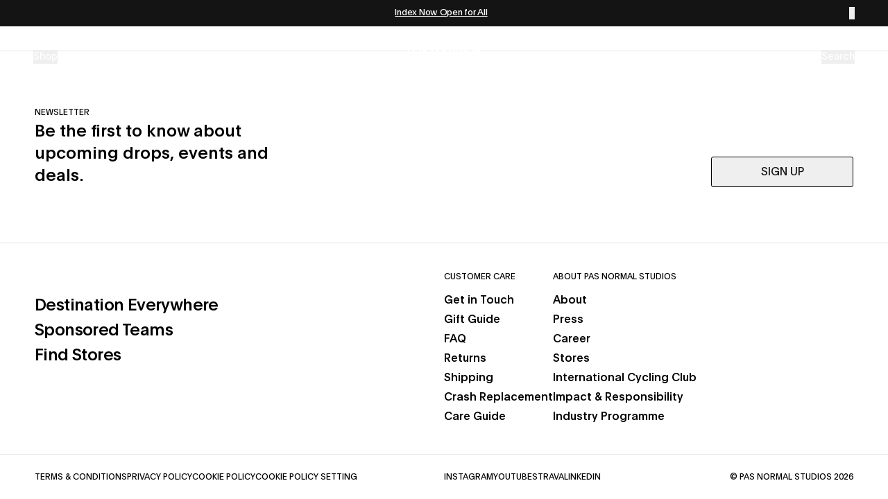

--- FILE ---
content_type: text/html; charset=utf-8
request_url: https://pasnormalstudios.com/eu/products/damen-sleeveless-base-layer-coral
body_size: 47487
content:
<!DOCTYPE html><html lang="en" class="antialiased plain_e0ad54e1-module__9mKrxW__variable"><head><meta charSet="utf-8"/><link rel="preconnect" href="https://cdn.sanity.io" crossorigin=""/><link href="https://cdn.sanity.io" rel="dns-prefetch"/><meta name="viewport" content="width=device-width, initial-scale=1"/><link rel="stylesheet" href="/_next/static/chunks/dc153b2abb5d9a9b.css" data-precedence="next"/><link rel="stylesheet" href="/_next/static/chunks/b6b1266a2292fc58.css" data-precedence="next"/><link rel="stylesheet" href="/_next/static/chunks/bfa57c266fc3848b.css" data-precedence="next"/><link rel="stylesheet" href="/_next/static/chunks/98d62cf5b979b421.css" data-precedence="next"/><link rel="preload" as="script" fetchPriority="low" href="/_next/static/chunks/ddbb0dc5b58df912.js"/><script src="/_next/static/chunks/01a9fa1abc94760a.js" async=""></script><script src="/_next/static/chunks/ff45fd5d70727a5e.js" async=""></script><script src="/_next/static/chunks/7a9930c5159ef7fb.js" async=""></script><script src="/_next/static/chunks/b4685a9fdb12a6d7.js" async=""></script><script src="/_next/static/chunks/turbopack-ec78ced5a5d2d3b0.js" async=""></script><script src="/_next/static/chunks/d96012bcfc98706a.js" async=""></script><script src="/_next/static/chunks/73e3194f06db260e.js" async=""></script><script src="/_next/static/chunks/3a95c1e3af4c81e3.js" async=""></script><script src="/_next/static/chunks/4bafe65995e3d55d.js" async=""></script><script src="/_next/static/chunks/f809c7413116cee1.js" async=""></script><script src="/_next/static/chunks/9579fc822a3a1b57.js" async=""></script><script src="/_next/static/chunks/0f87b5f6d9d6dff8.js" async=""></script><script src="/_next/static/chunks/ef5bf1d3efcdbf62.js" async=""></script><script src="/_next/static/chunks/32b34509a39cbb5a.js" async=""></script><script src="/_next/static/chunks/2d521274146baa50.js" async=""></script><script src="/_next/static/chunks/e391e9772f9fd749.js" async=""></script><script src="/_next/static/chunks/99964500257dec10.js" async=""></script><script src="/_next/static/chunks/028cf7d3d0c9474a.js" async=""></script><script src="/_next/static/chunks/4f91ff9e842835bf.js" async=""></script><script src="/_next/static/chunks/bc3bc015a5a542b8.js" async=""></script><script src="/_next/static/chunks/73bc997428e2e8de.js" async=""></script><script src="/_next/static/chunks/7f37a799264a6c74.js" async=""></script><script src="/_next/static/chunks/3856b9c1115db1e6.js" async=""></script><script src="/_next/static/chunks/d9c64cbc77fd4d87.js" async=""></script><script src="/_next/static/chunks/1bf47f03bcc4214f.js" async=""></script><script src="/_next/static/chunks/f02cfa1c4873e3cf.js" async=""></script><script src="/_next/static/chunks/dc5dcb8714e9eca4.js" async=""></script><script src="/_next/static/chunks/9f1e0ad97a65eccf.js" async=""></script><script src="/_next/static/chunks/2daff0440cb633d5.js" async=""></script><script src="/_next/static/chunks/2f84534299037b7d.js" async=""></script><script src="/_next/static/chunks/2097c811a96dfe27.js" async=""></script><script src="/_next/static/chunks/df3adbdbaeffaaf6.js" async=""></script><script src="/_next/static/chunks/4b5355bcc45617e0.js" async=""></script><link rel="preload" href=" https://eu-library.klarnaservices.com/lib.js" as="script"/><link rel="preload" href="https://config.gorgias.chat/bundle-loader/01GYCCFGPTMN923ZJNT2MX9FF0" as="script"/><link rel="preload" href="https://cdn.shopify.com/shopifycloud/consent-tracking-api/v0.1/consent-tracking-api.js?shpxid=14da3563-F1B7-4B19-B7F5-51316752EED3" as="script"/><meta name="next-size-adjust" content=""/><title>Pas Normal Studios</title><meta name="robots" content="index, follow"/><meta name="msapplication-TileImage" content="/icons/ms-icon-144x144.png"/><meta name="msapplication-TileColor" content="#ffffff"/><meta name="twitter:card" content="summary_large_image"/><meta name="twitter:site" content="https://pasnormalstudios.com"/><meta name="twitter:creator" content="@pasnormalstudio"/><meta name="twitter:title" content="Pas Normal Studios"/><link rel="icon" href="/icons/favicon-16x16.png" type="image/png" sizes="16x16"/><link rel="icon" href="/icons/favicon-32x32.png" type="image/png" sizes="32x32"/><link rel="icon" href="/icons/favicon-96x96.png" type="image/png" sizes="96x96"/><link rel="icon" href="/icons/android-icon-192x192.png" type="image/png" sizes="192x192"/><link rel="apple-touch-icon" href="/icons/apple-icon-57x57.png" sizes="57x57"/><link rel="apple-touch-icon" href="/icons/apple-icon-60x60.png" sizes="60x60"/><link rel="apple-touch-icon" href="/icons/apple-icon-72x72.png" sizes="72x72"/><link rel="apple-touch-icon" href="/icons/apple-icon-76x76.png" sizes="76x76"/><link rel="apple-touch-icon" href="/icons/apple-icon-114x114.png" sizes="114x114"/><link rel="apple-touch-icon" href="/icons/apple-icon-120x120.png" sizes="120x120"/><link rel="apple-touch-icon" href="/icons/apple-icon-144x144.png" sizes="144x144"/><link rel="apple-touch-icon" href="/icons/apple-icon-152x152.png" sizes="152x152"/><link rel="apple-touch-icon" href="/icons/apple-icon-180x180.png" sizes="180x180"/><link rel="shorcut icon" href="/icons/favicon.ico" type="image/x-icon"/><meta name="robots" content="noindex"/><meta name="robots" content="noindex"/><script src="/_next/static/chunks/a6dad97d9634a72d.js" noModule=""></script></head><body class="bg-[--secondary] text-[--primary]"><div hidden=""><!--$--><!--/$--></div><!--$--><!--/$--><div class="fixed top-0 z-10 w-full"><div class="flex w-full items-center justify-between bg-secondary-foreground px-5 py-[10px] text-secondary md:px-10 lg:px-12"><div class="heading-7 flex w-full justify-between"><div class="flex flex-1 items-center justify-center overflow-hidden"><p class="heading-7 truncate"><a href="https://pasnormalstudios.com/collections/index" rel="noreferrer noopener" class="underline">Index Now Open for All </a></p></div><div class="flex items-center justify-end"><button type="button" aria-label="Dismiss notification"><span class="svg-sizing inline-block h-2 w-2 [&amp;&gt;svg]:h-full [&amp;&gt;svg]:w-full"><svg xmlns="http://www.w3.org/2000/svg" width="17" height="16" fill="none" viewBox="0 0 17 16"><g fill="currentColor" opacity="0.5"><path d="m.849.001 15.163 15.121-.843.84L.006.842z"></path><path d="M15.949.842.839 16 0 15.158 15.11 0z"></path></g></svg></span></button></div></div></div><div class=""><nav class="isolate z-10 flex items-center justify-between px-5 py-3 text-secondary transition-opacity md:px-10 lg:px-12 lg:py-5"><div class="nav-item-container flex h-full w-full items-center justify-between"><div class="nav-menu-items flex h-9 w-1/3 md:h-12"><!--$--><ul class="flex items-center gap-4 text-xs md:gap-6 md:text-sm"><li class="relative"><button aria-label="Open shop menu"><span class="nav-item-trigger ">Shop</span></button></li><li class="relative"><a href="/eu/collections/index"><span class="nav-item-trigger underline underline-offset-2 decoration-2">Index</span></a></li><li class="relative hidden sm:inline"><a href="/eu/explore"><span class="nav-item-trigger ">Explore</span></a></li></ul><!--/$--></div><div class="nav-items flex flex-grow justify-center"><a class="flex w-full items-center justify-center md:w-auto" href="/eu"><span class="svg-sizing inline-block logo h-[30px] w-[80px] md:h-[40px] md:w-auto [&amp;&gt;svg]:h-full [&amp;&gt;svg]:w-full"><svg xmlns="http://www.w3.org/2000/svg" fill="none" viewBox="0 0 106 40"><path fill="currentColor" d="M2.916 5.535h1.347c1.298 0 2.03-.474 2.03-1.535S5.659 2.48 4.215 2.48h-1.3zM.254.212h3.474c.455 0 .844 0 1.233.016 2.55.081 4.01 1.452 4.01 3.723 0 1.24-.456 2.302-1.316 2.955-.909.702-2.094.817-3.767.817h-.974v4.163H.254zM15.677 7.005c-.602-1.91-1.04-3.15-1.462-4.57h-.032c-.406 1.452-.941 3.019-1.444 4.57zm-7.435 4.88C9.28 9.096 11.002 4.49 12.69.213h3.199c1.38 3.74 2.954 7.983 4.334 11.674h-2.792c-.34-.93-.682-1.795-1.023-2.76h-4.384l-1.038 2.76zM23.258 8.342c.162 1.061.844 1.6 2.046 1.6 1.087 0 1.785-.523 1.785-1.356 0-.832-.602-1.012-1.851-1.355l-.796-.228c-2.55-.734-3.588-1.682-3.588-3.51C20.854 1.42 22.59 0 25.236 0s4.206 1.24 4.334 3.51H26.91c-.179-.898-.714-1.388-1.77-1.388-.974 0-1.51.474-1.51 1.176.016.783.536 1.028 1.445 1.289l.892.26c2.63.734 3.865 1.535 3.865 3.608 0 2.237-1.851 3.641-4.643 3.641s-4.545-1.404-4.66-3.755h2.728zM45.094 11.886h-3.393l-2.517-4.897c-.796-1.568-1.444-2.874-1.705-3.576h-.016c.048.947.032 2.497.032 3.705v4.768h-2.45V.212h3.441l2.954 5.845c.584 1.176.975 2.122 1.234 2.694h.016c-.048-.98-.048-2.121-.048-3.38V.211h2.45v11.675zM55.776 6.073c0-2.35-1.17-3.836-3.1-3.836-1.932 0-3.117 1.486-3.117 3.836s1.169 3.723 3.117 3.723 3.1-1.452 3.1-3.723m2.808-.016c0 3.772-2.354 6.04-5.925 6.04s-5.876-2.268-5.876-6.04S49.17 0 52.675 0s5.91 2.352 5.91 6.057M63.002 5.535h1.494c1.25 0 1.997-.49 1.997-1.535 0-1.11-.762-1.519-2.176-1.519h-1.315zm0 6.35h-2.646V.213h4.286c1.364 0 2.305.147 3.133.718.844.637 1.315 1.6 1.315 2.727 0 2.025-1.217 3.118-2.565 3.56l2.906 4.669h-2.988l-2.45-4.212h-.991zM70.956.212h4.27l1.428 4.897c.309 1.094.634 2.253.942 3.494h.016l1.056-3.625L80.015.21h4.108v11.674h-2.501V6.431c0-1.42.016-2.628.064-3.869h-.032a86 86 0 0 1-.909 3.233l-1.787 6.09h-2.775l-1.77-5.959c-.503-1.65-.795-2.922-.908-3.362h-.032c.048 1.224.048 2.172.048 3.771v5.551h-2.565zM92.596 7.005c-.6-1.91-1.039-3.15-1.46-4.57h-.032c-.406 1.452-.943 3.019-1.444 4.57h2.938zm-7.435 4.88c1.04-2.79 2.76-7.395 4.449-11.673h3.198c1.38 3.74 2.955 7.983 4.335 11.674H94.35c-.341-.93-.682-1.795-1.023-2.76h-4.384l-1.039 2.76zM100.877.212v9.372h4.87v2.302h-7.533V.212zM19.915 26.303c.162 1.06.844 1.6 2.045 1.6 1.087 0 1.785-.523 1.785-1.356s-.6-1.013-1.85-1.355l-.797-.229c-2.549-.734-3.588-1.681-3.588-3.51 0-2.072 1.737-3.493 4.383-3.493s4.205 1.24 4.334 3.51h-2.663c-.179-.898-.715-1.388-1.77-1.388-.974 0-1.51.474-1.51 1.176.017.785.536 1.029 1.445 1.29l.892.26c2.63.734 3.863 1.535 3.863 3.608 0 2.237-1.851 3.64-4.643 3.64s-4.546-1.403-4.659-3.755h2.728zM30.271 29.845v-9.371h-3.067v-2.302h8.799v2.302h-3.069v9.37zM44.186 25.045V18.17h2.661v6.954c0 1.485-.309 2.514-.908 3.314-.78 1.045-2.046 1.6-3.75 1.6s-2.955-.539-3.751-1.6c-.602-.8-.909-1.829-.909-3.314v-6.954h2.662v6.874c0 1.829.698 2.71 1.997 2.71s1.998-.881 1.998-2.71M51.637 27.576h.908c.698 0 1.283-.065 1.737-.212 1.364-.408 2.094-1.469 2.094-3.38 0-1.912-.73-2.907-2.094-3.347-.421-.147-.94-.212-1.574-.212h-1.072zm-2.662-9.404h2.89c.535 0 1.103 0 1.672.017 3.442.13 5.65 2.204 5.65 5.778 0 2.01-.909 4.099-2.354 4.898-1.3.914-2.874.98-5 .98h-2.858V18.17zM63.49 18.172h-2.664v11.674h2.663zM74.317 24.034c0-2.352-1.169-3.837-3.1-3.837S68.1 21.684 68.1 24.034s1.17 3.723 3.117 3.723 3.1-1.454 3.1-3.723m2.808-.017c0 3.772-2.354 6.041-5.926 6.041s-5.876-2.269-5.876-6.04 2.386-6.058 5.892-6.058 5.909 2.352 5.909 6.057M80.86 26.303c.162 1.06.844 1.6 2.045 1.6 1.087 0 1.785-.523 1.785-1.356s-.6-1.013-1.85-1.355l-.797-.229c-2.549-.734-3.588-1.681-3.588-3.51 0-2.072 1.737-3.493 4.383-3.493s4.203 1.24 4.334 3.51h-2.663c-.179-.898-.715-1.388-1.77-1.388-.974 0-1.51.474-1.51 1.176.016.785.536 1.029 1.445 1.29l.892.26c2.63.734 3.865 1.535 3.865 3.608 0 2.237-1.852 3.64-4.643 3.64-2.792 0-4.547-1.403-4.66-3.755h2.728zM9.816 36.023H9.25v3.89h.567zM10.974 36.023h.758l1.314 2.274.48.843.005-.007c0-.223-.01-.686-.01-1.06v-2.051h.562v3.89h-.736l-1.282-2.187c-.233-.408-.476-.822-.53-.937h-.006v.26c0 .24.005.528.005.806v2.057h-.563v-3.89zM15.937 36.524h-1.05v-.501h2.668v.501h-1.05v3.389h-.568zM18.356 36.023h2.423v.501H18.93v1.154h1.72v.494h-1.72v1.246h1.888v.496h-2.462zM22.317 37.857h.595c.54 0 .865-.196.865-.674 0-.48-.33-.659-.865-.659h-.309q-.147-.001-.286.005zm-.568-1.834h1.17c.389 0 .74.032 1.016.223.304.2.46.518.46.914 0 .686-.44 1.001-.936 1.105.276.45.547.897.99 1.648h-.681c-.287-.518-.623-1.084-.898-1.561h-.551v1.56h-.568v-3.89zM25.31 36.023h.757l1.314 2.274.481.843.005-.007c0-.223-.011-.686-.011-1.06v-2.051h.563v3.89h-.737L26.4 37.724c-.233-.408-.476-.822-.53-.937h-.005v.26c0 .24.005.528.005.806v2.057h-.563v-3.89zM30.921 36.545c-.233.566-.433 1.133-.666 1.72h1.325c-.13-.32-.119-.332-.421-1.116-.087-.235-.178-.456-.227-.604zm-1.888 3.368c.52-1.305 1.05-2.585 1.57-3.89h.686l1.543 3.89h-.6l-.465-1.176h-1.694l-.455 1.176h-.585M33.919 36.524H32.87v-.501h2.666v.501h-1.048v3.389h-.57zM36.907 36.023h-.568v3.89h.568zM38.438 37.965c0 .886.497 1.546 1.331 1.546.835 0 1.332-.647 1.332-1.546s-.498-1.535-1.336-1.535-1.325.642-1.325 1.535m3.284.005c0 1.203-.774 2.019-1.948 2.019s-1.948-.817-1.948-2.019.785-2.023 1.943-2.023 1.954.821 1.954 2.023M42.561 36.023h.758l1.314 2.274.48.843.005-.007c0-.223-.01-.686-.01-1.06v-2.051h.562v3.89h-.737l-1.281-2.187c-.233-.408-.476-.822-.531-.937h-.005v.26c0 .24.005.528.005.806v2.057h-.563v-3.89zM48.195 36.545c-.233.566-.433 1.133-.666 1.72h1.325c-.13-.32-.119-.332-.421-1.116-.087-.235-.179-.456-.227-.604zm-1.888 3.368c.52-1.305 1.05-2.585 1.57-3.89h.686l1.542 3.89h-.6l-.464-1.176h-1.694l-.455 1.176h-.585M50.76 36.023h.574v3.395h1.698v.496H50.76zM58.753 38.776c-.266.745-.865 1.212-1.78 1.212-1.126 0-1.911-.821-1.911-2.023s.79-2.018 1.936-2.018c.904 0 1.515.446 1.758 1.256h-.584c-.21-.483-.574-.773-1.178-.773-.834 0-1.316.621-1.316 1.529s.48 1.55 1.32 1.55c.568 0 .941-.27 1.158-.733h.597M60.327 38.407c-.432-.805-.86-1.579-1.293-2.384h.644c.194.37.389.745.66 1.273l.298.566c.087-.175.167-.3.963-1.84h.607c-.433.806-.877 1.58-1.316 2.385v1.507h-.563zM66.123 38.776c-.265.745-.865 1.212-1.78 1.212-1.126 0-1.91-.821-1.91-2.023s.789-2.018 1.936-2.018c.903 0 1.515.446 1.757 1.256h-.583c-.211-.483-.575-.773-1.18-.773-.832 0-1.313.621-1.313 1.529s.48 1.55 1.32 1.55c.568 0 .941-.27 1.158-.733zM66.92 36.023h.574v3.395h1.698v.496h-2.273zM70.594 36.023h-.568v3.89h.568zM71.697 36.023h.758l1.314 2.274.48.843.005-.007c0-.223-.01-.686-.01-1.06v-2.051h.562v3.89h-.737l-1.281-2.187c-.233-.408-.476-.822-.531-.937h-.005v.26c0 .24.005.528.005.806v2.057h-.563v-3.89zM79.208 37.857v2.057h-.52v-.195q-.001-.139.005-.295c-.206.251-.6.578-1.298.578-1.087 0-1.883-.794-1.883-2.024s.763-2.03 1.948-2.03c.974 0 1.547.535 1.748 1.241h-.59c-.174-.414-.499-.757-1.163-.757-.796 0-1.325.566-1.325 1.54s.514 1.551 1.314 1.551c.799 0 1.212-.615 1.254-1.17h-1.412v-.494h1.92zM85.237 38.776c-.265.745-.865 1.212-1.78 1.212-1.126 0-1.91-.821-1.91-2.023s.789-2.018 1.935-2.018c.904 0 1.515.446 1.758 1.256h-.584c-.21-.483-.574-.773-1.178-.773-.833 0-1.316.621-1.316 1.529s.48 1.55 1.32 1.55c.568 0 .941-.27 1.158-.733h.597M86.033 36.023h.574v3.395h1.698v.496h-2.272zM89.486 38.384c0 .327.016.55.119.746.124.24.405.386.737.386.33 0 .622-.147.746-.386.103-.191.119-.419.119-.746v-2.361h.568V38.4c0 .458-.055.783-.255 1.061-.238.332-.686.518-1.178.518s-.932-.18-1.163-.506c-.217-.31-.26-.603-.26-1.073v-2.377h.569v2.361zM93.43 39.435h.802c.439 0 .8-.163.8-.642 0-.478-.356-.637-.914-.637h-.687zm0-1.746h.628c.52 0 .79-.152.79-.604 0-.522-.396-.577-.975-.577h-.444zm-.562-1.665h1.158c.931 0 1.433.262 1.433.953 0 .522-.282.784-.568.886.368.104.73.364.73.942 0 .909-.79 1.11-1.526 1.11h-1.228v-3.89zM93.7 20.561c0 1.184-.945 2.134-2.1 2.134-1.154 0-2.075-.95-2.075-2.134s.91-2.122 2.087-2.122 2.088.95 2.088 2.122m.5 0c0-1.43-1.166-2.602-2.588-2.602a2.614 2.614 0 0 0-2.599 2.602c0 1.43 1.166 2.614 2.588 2.614A2.61 2.61 0 0 0 94.2 20.56m-3.01-1.004h.433c.39 0 .632.112.632.435 0 .346-.244.458-.632.458h-.432zm-.532 2.49h.533v-1.15h.344l.688 1.15h.6l-.733-1.216c.389-.1.688-.346.688-.871 0-.301-.11-.536-.344-.681-.21-.134-.466-.169-.766-.169h-1.01z" shape-rendering="geometricPrecision"></path></svg></span></a></div><div class="nav-items flex h-9 w-1/3 items-center justify-end gap-x-2 text-sm md:h-12 md:gap-x-6"><!--$--><div><div class="flex items-center" style="transform-origin:50% 0 !important 0"><button class="search-trigger flex items-center justify-center"><span class="svg-sizing inline-block h-5 w-5 lg:hidden [&amp;&gt;svg]:h-full [&amp;&gt;svg]:w-full"><svg xmlns="http://www.w3.org/2000/svg" width="18" height="18" fill="none" viewBox="0 0 18 18"><path stroke="currentColor" stroke-linecap="round" stroke-linejoin="round" stroke-width="1.5" d="M8.25 14.25a6 6 0 1 0 0-12 6 6 0 0 0 0 12"></path><path stroke="currentColor" stroke-linecap="square" stroke-linejoin="round" stroke-width="1.5" d="m15.755 15.755-3.263-3.263"></path></svg></span><span class="hidden lg:block">Search</span></button><div class="flex min-h-[2.75rem] items-center"></div></div></div><div style="opacity:0"></div><div></div><!--/$--></div></div></nav></div></div><div class="flex min-h-screen flex-col"><!--$!--><template data-dgst="NEXT_HTTP_ERROR_FALLBACK;404"></template><!--/$--><!--$?--><template id="B:0"></template><!--/$--></div><div class="fixed top-header z-10 w-full translate-y-0"><section aria-label="Notifications alt+T" tabindex="-1" aria-live="polite" aria-relevant="additions text" aria-atomic="false"></section></div><script>requestAnimationFrame(function(){$RT=performance.now()});</script><script src="/_next/static/chunks/ddbb0dc5b58df912.js" id="_R_" async=""></script><div hidden id="S:0"><footer class="relative mt-auto border-t border-t-black/10" style="background-color:var(--footer-secondary, #FFFFFF);color:var(--footer-primary, #000000)"><div style="display:var(--footer-show-newsletter, block)"><div class="flex flex-col justify-between gap-8 border-b border-b-black/10 border-opacity-20 px-5 py-8 md:flex-row md:items-end md:px-10 lg:px-13 lg:py-20"><div class="lg:max-w-[410px]"><h3 class="text-xs uppercase">Newsletter</h3><p class="mt-1 text-lg font-medium lg:text-2xl">Be the first to know about upcoming drops, events and deals.</p></div><div><button class="inline-flex items-center rounded-[3px] justify-center text-sm lg:text-base font-normal px-4 disabled:cursor-not-allowed disabled:scale-100 leading-5 active:opacity-90 active:scale-[0.98] lg:active:scale-[0.998] transition-transform border-primary text-secondary-foreground border py-[9px] disabled:bg-gray-light disabled:text-primary disabled:opacity-100 min-w-[205px]" type="button">SIGN UP</button></div></div></div><div class="flex flex-col border-b border-b-black/10 border-opacity-20 md:flex-row md:p-10 lg:px-13"><div class="flex-1 px-5 py-8 md:p-0"><div class="mb-6 md:mb-8"></div><div class="group flex w-fit flex-col"><a class="block py-0.5 text-lg font-medium tracking-tight duration-200 hover:!opacity-100 md:text-2xl lg:group-hover:opacity-40" target="_blank" href="/pages/destination-everywhere">Destination Everywhere</a><a class="block py-0.5 text-lg font-medium tracking-tight duration-200 hover:!opacity-100 md:text-2xl lg:group-hover:opacity-40" target="_blank" href="/pages/teams">Sponsored Teams</a><a class="block py-0.5 text-lg font-medium tracking-tight duration-200 hover:!opacity-100 md:text-2xl lg:group-hover:opacity-40" href="https://pasnormalstudios.com/stores" target="_blank">Find Stores</a></div></div><div class="flex-1"><div class="flex gap-24"><div class="hidden md:block"><div class="mb-3 text-xs uppercase">Customer Care</div><div class="flex flex-col gap-6 text-lg"><div class="group flex flex-col text-base font-medium"><a class="py-0.5 duration-200 hover:!opacity-100 lg:group-hover:opacity-40" href="/eu/pages/contact">Get in Touch</a><a class="py-0.5 duration-200 hover:!opacity-100 lg:group-hover:opacity-40" href="/eu/pages/gift-guide">Gift Guide</a><a class="py-0.5 duration-200 hover:!opacity-100 lg:group-hover:opacity-40" href="/eu/pages/faq">FAQ</a><a class="py-0.5 duration-200 hover:!opacity-100 lg:group-hover:opacity-40" href="/eu/pages/return-policy">Returns</a><a class="py-0.5 duration-200 hover:!opacity-100 lg:group-hover:opacity-40" href="/eu/pages/shipping-delivery">Shipping</a><a class="py-0.5 duration-200 hover:!opacity-100 lg:group-hover:opacity-40" href="/eu/pages/crash-policy">Crash Replacement</a><a class="py-0.5 duration-200 hover:!opacity-100 lg:group-hover:opacity-40" href="/eu/pages/care">Care Guide</a></div></div></div><div class="hidden md:block"><div class="mb-3 text-xs uppercase">About Pas Normal Studios</div><div class="flex flex-col gap-6 text-lg"><div class="group flex flex-col text-base font-medium"><a class="py-0.5 duration-200 hover:!opacity-100 lg:group-hover:opacity-40" href="/eu/pages/about">About</a><a class="py-0.5 duration-200 hover:!opacity-100 lg:group-hover:opacity-40" href="/eu/pages/press">Press</a><a class="py-0.5 duration-200 hover:!opacity-100 lg:group-hover:opacity-40" href="/eu/pages/careers">Career</a><a class="py-0.5 duration-200 hover:!opacity-100 lg:group-hover:opacity-40" href="https://pasnormalstudios.com/stores">Stores</a><a class="py-0.5 duration-200 hover:!opacity-100 lg:group-hover:opacity-40" href="/eu/pages/international-cycling-club-25">International Cycling Club</a><a class="py-0.5 duration-200 hover:!opacity-100 lg:group-hover:opacity-40" href="/eu/pages/impact-front-page">Impact &amp; Responsibility</a><a class="py-0.5 duration-200 hover:!opacity-100 lg:group-hover:opacity-40" href="/eu/pages/industry-programme">Industry Programme</a></div></div></div></div><div class="divide-y divide-gray-dark/10 block w-full border-t border-t-black/10 px-5 md:hidden" data-orientation="vertical"><div data-state="closed" data-orientation="vertical" class="py-2"><h3 data-orientation="vertical" data-state="closed" class="flex"><button type="button" aria-controls="radix-_R_1d590pfivb_" aria-expanded="false" data-state="closed" data-orientation="vertical" id="radix-_R_d590pfivb_" class="flex justify-between w-full group py-3 text-sm items-start" data-radix-collection-item=""><div class="group flex w-full items-center justify-between gap-x-4"><span class="text-left text-xs uppercase">Customer Care</span><span class="svg-sizing inline-block shrink-0 transition-transform duration-200 group-data-[state=open]:hidden h-3 w-3 md:h-4 md:w-4"><svg xmlns="http://www.w3.org/2000/svg" fill="none" viewBox="0 0 8 9"><path stroke="currentColor" d="M8 4.617H0M4 8.617v-8"></path></svg></span><span class="svg-sizing inline-block shrink-0 transition-transform duration-200 group-data-[state=closed]:hidden h-3 w-3 md:h-4 md:w-4"><svg xmlns="http://www.w3.org/2000/svg" fill="none" viewBox="0 0 8 9"><path stroke="currentColor" d="M8 4.617H0"></path></svg></span></div></button></h3><div data-state="closed" id="radix-_R_1d590pfivb_" hidden="" role="region" aria-labelledby="radix-_R_d590pfivb_" data-orientation="vertical" class="overflow-hidden text-sm transition-all data-[state=closed]:animate-accordion-up data-[state=open]:animate-accordion-down" style="--radix-accordion-content-height:var(--radix-collapsible-content-height);--radix-accordion-content-width:var(--radix-collapsible-content-width)"></div></div></div><div class="divide-y divide-gray-dark/10 block w-full border-t border-t-black/10 px-5 md:hidden" data-orientation="vertical"><div data-state="closed" data-orientation="vertical" class="py-2"><h3 data-orientation="vertical" data-state="closed" class="flex"><button type="button" aria-controls="radix-_R_1l590pfivb_" aria-expanded="false" data-state="closed" data-orientation="vertical" id="radix-_R_l590pfivb_" class="flex justify-between w-full group py-3 text-sm items-start" data-radix-collection-item=""><div class="group flex w-full items-center justify-between gap-x-4"><span class="text-left text-xs uppercase">About Pas Normal Studios</span><span class="svg-sizing inline-block shrink-0 transition-transform duration-200 group-data-[state=open]:hidden h-3 w-3 md:h-4 md:w-4"><svg xmlns="http://www.w3.org/2000/svg" fill="none" viewBox="0 0 8 9"><path stroke="currentColor" d="M8 4.617H0M4 8.617v-8"></path></svg></span><span class="svg-sizing inline-block shrink-0 transition-transform duration-200 group-data-[state=closed]:hidden h-3 w-3 md:h-4 md:w-4"><svg xmlns="http://www.w3.org/2000/svg" fill="none" viewBox="0 0 8 9"><path stroke="currentColor" d="M8 4.617H0"></path></svg></span></div></button></h3><div data-state="closed" id="radix-_R_1l590pfivb_" hidden="" role="region" aria-labelledby="radix-_R_l590pfivb_" data-orientation="vertical" class="overflow-hidden text-sm transition-all data-[state=closed]:animate-accordion-up data-[state=open]:animate-accordion-down" style="--radix-accordion-content-height:var(--radix-collapsible-content-height);--radix-accordion-content-width:var(--radix-collapsible-content-width)"></div></div></div></div></div><div class="flex items-start justify-between px-5 py-8 text-xs uppercase md:items-center md:px-10 md:py-6 lg:px-13"><div class="group order-1 flex flex-1 flex-col gap-5 md:-order-1 md:flex-row"><a class="duration-200 hover:!opacity-100 lg:group-hover:opacity-40" target="_blank" href="/pages/terms">Terms &amp; Conditions</a><a class="duration-200 hover:!opacity-100 lg:group-hover:opacity-40" target="_blank" href="/pages/privacy">Privacy Policy</a><a class="duration-200 hover:!opacity-100 lg:group-hover:opacity-40" target="_blank" href="/pages/cookies">Cookie Policy</a><span class="cursor-pointer hover:!opacity-100 lg:group-hover:opacity-40" data-legalmonster="show-cookie-settings">Cookie Policy Setting</span></div><div class="flex-1 items-center justify-between md:flex md:px-0"><div class="group flex flex-col gap-5 md:flex-row"><a class="duration-200 hover:!opacity-100 lg:group-hover:opacity-40" href="https://www.instagram.com/pasnormalstudios/" target="_blank">Instagram</a><a class="duration-200 hover:!opacity-100 lg:group-hover:opacity-40" href="https://www.youtube.com/@pasnormalstudios" target="_blank">YouTube</a><a class="duration-200 hover:!opacity-100 lg:group-hover:opacity-40" href="https://www.strava.com/clubs/205018" target="_blank">Strava</a><a class="duration-200 hover:!opacity-100 lg:group-hover:opacity-40" href="https://www.linkedin.com/company/pasnormalstudios/" target="_blank">LinkedIn</a></div><div class="hidden md:block"><div>© Pas Normal Studios 2026</div></div></div></div><div class="border-t border-t-black/10 px-5 py-8 text-xs uppercase md:hidden"><div>© Pas Normal Studios 2026</div></div></footer></div><script>$RB=[];$RV=function(a){$RT=performance.now();for(var b=0;b<a.length;b+=2){var c=a[b],e=a[b+1];null!==e.parentNode&&e.parentNode.removeChild(e);var f=c.parentNode;if(f){var g=c.previousSibling,h=0;do{if(c&&8===c.nodeType){var d=c.data;if("/$"===d||"/&"===d)if(0===h)break;else h--;else"$"!==d&&"$?"!==d&&"$~"!==d&&"$!"!==d&&"&"!==d||h++}d=c.nextSibling;f.removeChild(c);c=d}while(c);for(;e.firstChild;)f.insertBefore(e.firstChild,c);g.data="$";g._reactRetry&&requestAnimationFrame(g._reactRetry)}}a.length=0};
$RC=function(a,b){if(b=document.getElementById(b))(a=document.getElementById(a))?(a.previousSibling.data="$~",$RB.push(a,b),2===$RB.length&&("number"!==typeof $RT?requestAnimationFrame($RV.bind(null,$RB)):(a=performance.now(),setTimeout($RV.bind(null,$RB),2300>a&&2E3<a?2300-a:$RT+300-a)))):b.parentNode.removeChild(b)};$RC("B:0","S:0")</script><script>(self.__next_f=self.__next_f||[]).push([0])</script><script>self.__next_f.push([1,"1:\"$Sreact.fragment\"\n3:I[339756,[\"/_next/static/chunks/d96012bcfc98706a.js\",\"/_next/static/chunks/73e3194f06db260e.js\"],\"default\"]\n4:I[837457,[\"/_next/static/chunks/d96012bcfc98706a.js\",\"/_next/static/chunks/73e3194f06db260e.js\"],\"default\"]\nb:I[168027,[\"/_next/static/chunks/d96012bcfc98706a.js\",\"/_next/static/chunks/73e3194f06db260e.js\"],\"default\"]\nd:I[897367,[\"/_next/static/chunks/d96012bcfc98706a.js\",\"/_next/static/chunks/73e3194f06db260e.js\"],\"OutletBoundary\"]\ne:\"$Sreact.suspense\"\n10:I[897367,[\"/_next/static/chunks/d96012bcfc98706a.js\",\"/_next/static/chunks/73e3194f06db260e.js\"],\"ViewportBoundary\"]\n12:I[897367,[\"/_next/static/chunks/d96012bcfc98706a.js\",\"/_next/static/chunks/73e3194f06db260e.js\"],\"MetadataBoundary\"]\n:HL[\"/_next/static/chunks/dc153b2abb5d9a9b.css\",\"style\"]\n:HL[\"/_next/static/chunks/b6b1266a2292fc58.css\",\"style\"]\n:HL[\"/_next/static/chunks/bfa57c266fc3848b.css\",\"style\"]\n:HL[\"/_next/static/chunks/98d62cf5b979b421.css\",\"style\"]\n:HL[\"/_next/static/media/Plain_Bold-s.p.c2734f71.woff2\",\"font\",{\"crossOrigin\":\"\",\"type\":\"font/woff2\"}]\n:HL[\"/_next/static/media/Plain_Medium-s.p.30b87ddd.woff2\",\"font\",{\"crossOrigin\":\"\",\"type\":\"font/woff2\"}]\n:HL[\"/_next/static/media/Plain_Regular-s.p.1073cb4f.woff2\",\"font\",{\"crossOrigin\":\"\",\"type\":\"font/woff2\"}]\n"])</script><script>self.__next_f.push([1,"0:{\"P\":null,\"b\":\"aZbjxyfcLB5jnj9a7uU_G\",\"c\":[\"\",\"eu\",\"products\",\"damen-sleeveless-base-layer-coral\"],\"q\":\"\",\"i\":false,\"f\":[[[\"\",{\"children\":[\"(web)\",{\"children\":[[\"market\",\"eu\",\"d\"],{\"children\":[\"products\",{\"children\":[[\"handle\",\"damen-sleeveless-base-layer-coral\",\"d\"],{\"children\":[\"__PAGE__\",{}]}]}]}]}]},\"$undefined\",\"$undefined\",true],[[\"$\",\"$1\",\"c\",{\"children\":[null,\"$L2\"]}],{\"children\":[[\"$\",\"$1\",\"c\",{\"children\":[null,[\"$\",\"$L3\",null,{\"parallelRouterKey\":\"children\",\"error\":\"$undefined\",\"errorStyles\":\"$undefined\",\"errorScripts\":\"$undefined\",\"template\":[\"$\",\"$L4\",null,{}],\"templateStyles\":\"$undefined\",\"templateScripts\":\"$undefined\",\"notFound\":[[[\"$\",\"title\",null,{\"children\":\"404: This page could not be found.\"}],[\"$\",\"div\",null,{\"style\":{\"fontFamily\":\"system-ui,\\\"Segoe UI\\\",Roboto,Helvetica,Arial,sans-serif,\\\"Apple Color Emoji\\\",\\\"Segoe UI Emoji\\\"\",\"height\":\"100vh\",\"textAlign\":\"center\",\"display\":\"flex\",\"flexDirection\":\"column\",\"alignItems\":\"center\",\"justifyContent\":\"center\"},\"children\":[\"$\",\"div\",null,{\"children\":[[\"$\",\"style\",null,{\"dangerouslySetInnerHTML\":{\"__html\":\"body{color:#000;background:#fff;margin:0}.next-error-h1{border-right:1px solid rgba(0,0,0,.3)}@media (prefers-color-scheme:dark){body{color:#fff;background:#000}.next-error-h1{border-right:1px solid rgba(255,255,255,.3)}}\"}}],[\"$\",\"h1\",null,{\"className\":\"next-error-h1\",\"style\":{\"display\":\"inline-block\",\"margin\":\"0 20px 0 0\",\"padding\":\"0 23px 0 0\",\"fontSize\":24,\"fontWeight\":500,\"verticalAlign\":\"top\",\"lineHeight\":\"49px\"},\"children\":404}],[\"$\",\"div\",null,{\"style\":{\"display\":\"inline-block\"},\"children\":[\"$\",\"h2\",null,{\"style\":{\"fontSize\":14,\"fontWeight\":400,\"lineHeight\":\"49px\",\"margin\":0},\"children\":\"This page could not be found.\"}]}]]}]}]],[]],\"forbidden\":\"$undefined\",\"unauthorized\":\"$undefined\"}]]}],{\"children\":[[\"$\",\"$1\",\"c\",{\"children\":[[[\"$\",\"link\",\"0\",{\"rel\":\"stylesheet\",\"href\":\"/_next/static/chunks/dc153b2abb5d9a9b.css\",\"precedence\":\"next\",\"crossOrigin\":\"$undefined\",\"nonce\":\"$undefined\"}],[\"$\",\"link\",\"1\",{\"rel\":\"stylesheet\",\"href\":\"/_next/static/chunks/b6b1266a2292fc58.css\",\"precedence\":\"next\",\"crossOrigin\":\"$undefined\",\"nonce\":\"$undefined\"}],[\"$\",\"link\",\"2\",{\"rel\":\"stylesheet\",\"href\":\"/_next/static/chunks/bfa57c266fc3848b.css\",\"precedence\":\"next\",\"crossOrigin\":\"$undefined\",\"nonce\":\"$undefined\"}],[\"$\",\"link\",\"3\",{\"rel\":\"stylesheet\",\"href\":\"/_next/static/chunks/98d62cf5b979b421.css\",\"precedence\":\"next\",\"crossOrigin\":\"$undefined\",\"nonce\":\"$undefined\"}],[\"$\",\"script\",\"script-0\",{\"src\":\"/_next/static/chunks/3a95c1e3af4c81e3.js\",\"async\":true,\"nonce\":\"$undefined\"}],[\"$\",\"script\",\"script-1\",{\"src\":\"/_next/static/chunks/4bafe65995e3d55d.js\",\"async\":true,\"nonce\":\"$undefined\"}],[\"$\",\"script\",\"script-2\",{\"src\":\"/_next/static/chunks/f809c7413116cee1.js\",\"async\":true,\"nonce\":\"$undefined\"}],[\"$\",\"script\",\"script-3\",{\"src\":\"/_next/static/chunks/9579fc822a3a1b57.js\",\"async\":true,\"nonce\":\"$undefined\"}],[\"$\",\"script\",\"script-4\",{\"src\":\"/_next/static/chunks/0f87b5f6d9d6dff8.js\",\"async\":true,\"nonce\":\"$undefined\"}],[\"$\",\"script\",\"script-5\",{\"src\":\"/_next/static/chunks/ef5bf1d3efcdbf62.js\",\"async\":true,\"nonce\":\"$undefined\"}],[\"$\",\"script\",\"script-6\",{\"src\":\"/_next/static/chunks/32b34509a39cbb5a.js\",\"async\":true,\"nonce\":\"$undefined\"}],[\"$\",\"script\",\"script-7\",{\"src\":\"/_next/static/chunks/2d521274146baa50.js\",\"async\":true,\"nonce\":\"$undefined\"}],[\"$\",\"script\",\"script-8\",{\"src\":\"/_next/static/chunks/e391e9772f9fd749.js\",\"async\":true,\"nonce\":\"$undefined\"}],[\"$\",\"script\",\"script-9\",{\"src\":\"/_next/static/chunks/99964500257dec10.js\",\"async\":true,\"nonce\":\"$undefined\"}],[\"$\",\"script\",\"script-10\",{\"src\":\"/_next/static/chunks/028cf7d3d0c9474a.js\",\"async\":true,\"nonce\":\"$undefined\"}],[\"$\",\"script\",\"script-11\",{\"src\":\"/_next/static/chunks/4f91ff9e842835bf.js\",\"async\":true,\"nonce\":\"$undefined\"}],[\"$\",\"script\",\"script-12\",{\"src\":\"/_next/static/chunks/bc3bc015a5a542b8.js\",\"async\":true,\"nonce\":\"$undefined\"}],[\"$\",\"script\",\"script-13\",{\"src\":\"/_next/static/chunks/73bc997428e2e8de.js\",\"async\":true,\"nonce\":\"$undefined\"}],[\"$\",\"script\",\"script-14\",{\"src\":\"/_next/static/chunks/7f37a799264a6c74.js\",\"async\":true,\"nonce\":\"$undefined\"}],[\"$\",\"script\",\"script-15\",{\"src\":\"/_next/static/chunks/3856b9c1115db1e6.js\",\"async\":true,\"nonce\":\"$undefined\"}],[\"$\",\"script\",\"script-16\",{\"src\":\"/_next/static/chunks/d9c64cbc77fd4d87.js\",\"async\":true,\"nonce\":\"$undefined\"}],[\"$\",\"script\",\"script-17\",{\"src\":\"/_next/static/chunks/1bf47f03bcc4214f.js\",\"async\":true,\"nonce\":\"$undefined\"}],[\"$\",\"script\",\"script-18\",{\"src\":\"/_next/static/chunks/f02cfa1c4873e3cf.js\",\"async\":true,\"nonce\":\"$undefined\"}],[\"$\",\"script\",\"script-19\",{\"src\":\"/_next/static/chunks/dc5dcb8714e9eca4.js\",\"async\":true,\"nonce\":\"$undefined\"}],[\"$\",\"script\",\"script-20\",{\"src\":\"/_next/static/chunks/9f1e0ad97a65eccf.js\",\"async\":true,\"nonce\":\"$undefined\"}],[\"$\",\"script\",\"script-21\",{\"src\":\"/_next/static/chunks/2daff0440cb633d5.js\",\"async\":true,\"nonce\":\"$undefined\"}],\"$L5\"],\"$L6\"]}],{\"children\":[\"$L7\",{\"children\":[\"$L8\",{\"children\":[\"$L9\",{},null,false,false]},null,false,false]},null,false,false]},null,false,false]},null,false,false]},null,false,false],\"$La\",false]],\"m\":\"$undefined\",\"G\":[\"$b\",[]],\"S\":false}\n"])</script><script>self.__next_f.push([1,"5:[\"$\",\"script\",\"script-22\",{\"src\":\"/_next/static/chunks/2f84534299037b7d.js\",\"async\":true,\"nonce\":\"$undefined\"}]\n7:[\"$\",\"$1\",\"c\",{\"children\":[null,[\"$\",\"$L3\",null,{\"parallelRouterKey\":\"children\",\"error\":\"$undefined\",\"errorStyles\":\"$undefined\",\"errorScripts\":\"$undefined\",\"template\":[\"$\",\"$L4\",null,{}],\"templateStyles\":\"$undefined\",\"templateScripts\":\"$undefined\",\"notFound\":\"$undefined\",\"forbidden\":\"$undefined\",\"unauthorized\":\"$undefined\"}]]}]\n8:[\"$\",\"$1\",\"c\",{\"children\":[null,[\"$\",\"$L3\",null,{\"parallelRouterKey\":\"children\",\"error\":\"$undefined\",\"errorStyles\":\"$undefined\",\"errorScripts\":\"$undefined\",\"template\":[\"$\",\"$L4\",null,{}],\"templateStyles\":\"$undefined\",\"templateScripts\":\"$undefined\",\"notFound\":\"$undefined\",\"forbidden\":\"$undefined\",\"unauthorized\":\"$undefined\"}]]}]\n9:[\"$\",\"$1\",\"c\",{\"children\":[\"$Lc\",[[\"$\",\"script\",\"script-0\",{\"src\":\"/_next/static/chunks/df3adbdbaeffaaf6.js\",\"async\":true,\"nonce\":\"$undefined\"}],[\"$\",\"script\",\"script-1\",{\"src\":\"/_next/static/chunks/4b5355bcc45617e0.js\",\"async\":true,\"nonce\":\"$undefined\"}]],[\"$\",\"$Ld\",null,{\"children\":[\"$\",\"$e\",null,{\"name\":\"Next.MetadataOutlet\",\"children\":\"$@f\"}]}]]}]\na:[\"$\",\"$1\",\"h\",{\"children\":[null,[\"$\",\"$L10\",null,{\"children\":\"$L11\"}],[\"$\",\"div\",null,{\"hidden\":true,\"children\":[\"$\",\"$L12\",null,{\"children\":[\"$\",\"$e\",null,{\"name\":\"Next.Metadata\",\"children\":\"$L13\"}]}]}],[\"$\",\"meta\",null,{\"name\":\"next-size-adjust\",\"content\":\"\"}]]}]\n2:[\"$\",\"$L3\",null,{\"parallelRouterKey\":\"children\",\"error\":\"$undefined\",\"errorStyles\":\"$undefined\",\"errorScripts\":\"$undefined\",\"template\":[\"$\",\"$L4\",null,{}],\"templateStyles\":\"$undefined\",\"templateScripts\":\"$undefined\",\"notFound\":[[[\"$\",\"title\",null,{\"children\":\"404: This page could not be found.\"}],[\"$\",\"div\",null,{\"style\":\"$0:f:0:1:1:children:0:props:children:1:props:notFound:0:1:props:style\",\"children\":[\"$\",\"div\",null,{\"children\":[[\"$\",\"style\",null,{\"dangerouslySetInnerHTML\":{\"__html\":\"body{color:#000;background:#fff;margin:0}.next-error-h1{border-right:1px solid rgba(0,0,0,.3)}@media (prefers-color-scheme:dark){body{color:#fff;background:#000}.next-error-h1{border-right:1px solid rgba(255,255,255,.3)}}\"}}],[\"$\",\"h1\",null,{\"className\":\"next-error-h1\",\"style\":\"$0:f:0:1:1:children:0:props:children:1:props:notFound:0:1:props:children:props:children:1:props:style\",\"children\":404}],[\"$\",\"div\",null,{\"style\":\"$0:f:0:1:1:children:0:props:children:1:props:notFound:0:1:props:children:props:children:2:props:style\",\"children\":[\"$\",\"h2\",null,{\"style\":\"$0:f:0:1:1:children:0:props:children:1:props:notFound:0:1:props:children:props:children:2:props:children:props:style\",\"children\":\"This page could not be found.\"}]}]]}]}]],[]],\"forbidden\":\"$undefined\",\"unauthorized\":\"$undefined\"}]\n11:[[\"$\",\"meta\",\"0\",{\"charSet\":\"utf-8\"}],[\"$\",\"meta\",\"1\",{\"name\":\"viewport\",\"content\":\"width=device-width, initial-scale=1\"}]]\n"])</script><script>self.__next_f.push([1,"14:I[178804,[\"/_next/static/chunks/3a95c1e3af4c81e3.js\",\"/_next/static/chunks/4bafe65995e3d55d.js\",\"/_next/static/chunks/f809c7413116cee1.js\",\"/_next/static/chunks/9579fc822a3a1b57.js\",\"/_next/static/chunks/0f87b5f6d9d6dff8.js\",\"/_next/static/chunks/ef5bf1d3efcdbf62.js\",\"/_next/static/chunks/32b34509a39cbb5a.js\",\"/_next/static/chunks/2d521274146baa50.js\",\"/_next/static/chunks/e391e9772f9fd749.js\",\"/_next/static/chunks/99964500257dec10.js\",\"/_next/static/chunks/028cf7d3d0c9474a.js\",\"/_next/static/chunks/4f91ff9e842835bf.js\",\"/_next/static/chunks/bc3bc015a5a542b8.js\",\"/_next/static/chunks/73bc997428e2e8de.js\",\"/_next/static/chunks/7f37a799264a6c74.js\",\"/_next/static/chunks/3856b9c1115db1e6.js\",\"/_next/static/chunks/d9c64cbc77fd4d87.js\",\"/_next/static/chunks/1bf47f03bcc4214f.js\",\"/_next/static/chunks/f02cfa1c4873e3cf.js\",\"/_next/static/chunks/dc5dcb8714e9eca4.js\",\"/_next/static/chunks/9f1e0ad97a65eccf.js\",\"/_next/static/chunks/2daff0440cb633d5.js\",\"/_next/static/chunks/2f84534299037b7d.js\"],\"FallbackErrorBoundary\"]\n15:I[119075,[\"/_next/static/chunks/3a95c1e3af4c81e3.js\",\"/_next/static/chunks/4bafe65995e3d55d.js\",\"/_next/static/chunks/f809c7413116cee1.js\",\"/_next/static/chunks/9579fc822a3a1b57.js\",\"/_next/static/chunks/0f87b5f6d9d6dff8.js\",\"/_next/static/chunks/ef5bf1d3efcdbf62.js\",\"/_next/static/chunks/32b34509a39cbb5a.js\",\"/_next/static/chunks/2d521274146baa50.js\",\"/_next/static/chunks/e391e9772f9fd749.js\",\"/_next/static/chunks/99964500257dec10.js\",\"/_next/static/chunks/028cf7d3d0c9474a.js\",\"/_next/static/chunks/4f91ff9e842835bf.js\",\"/_next/static/chunks/bc3bc015a5a542b8.js\",\"/_next/static/chunks/73bc997428e2e8de.js\",\"/_next/static/chunks/7f37a799264a6c74.js\",\"/_next/static/chunks/3856b9c1115db1e6.js\",\"/_next/static/chunks/d9c64cbc77fd4d87.js\",\"/_next/static/chunks/1bf47f03bcc4214f.js\",\"/_next/static/chunks/f02cfa1c4873e3cf.js\",\"/_next/static/chunks/dc5dcb8714e9eca4.js\",\"/_next/static/chunks/9f1e0ad97a65eccf.js\",\"/_next/static/chunks/2daff0440cb633d5.js\",\"/_next/static/chunks/2f84534299037b7d.js\"],\"default\"]\n16:I[962653,[\"/_next/static/chunks/3a95c1e3af4c81e3.js\",\"/_next/static/chunks/4bafe65995e3d55d.js\",\"/_next/static/chunks/f809c7413116cee1.js\",\"/_next/static/chunks/9579fc822a3a1b57.js\",\"/_next/static/chunks/0f87b5f6d9d6dff8.js\",\"/_next/static/chunks/ef5bf1d3efcdbf62.js\",\"/_next/static/chunks/32b34509a39cbb5a.js\",\"/_next/static/chunks/2d521274146baa50.js\",\"/_next/static/chunks/e391e9772f9fd749.js\",\"/_next/static/chunks/99964500257dec10.js\",\"/_next/static/chunks/028cf7d3d0c9474a.js\",\"/_next/static/chunks/4f91ff9e842835bf.js\",\"/_next/static/chunks/bc3bc015a5a542b8.js\",\"/_next/static/chunks/73bc997428e2e8de.js\",\"/_next/static/chunks/7f37a799264a6c74.js\",\"/_next/static/chunks/3856b9c1115db1e6.js\",\"/_next/static/chunks/d9c64cbc77fd4d87.js\",\"/_next/static/chunks/1bf47f03bcc4214f.js\",\"/_next/static/chunks/f02cfa1c4873e3cf.js\",\"/_next/static/chunks/dc5dcb8714e9eca4.js\",\"/_next/static/chunks/9f1e0ad97a65eccf.js\",\"/_next/static/chunks/2daff0440cb633d5.js\",\"/_next/static/chunks/2f84534299037b7d.js\"],\"default\"]\n"])</script><script>self.__next_f.push([1,"6:[\"$\",\"html\",null,{\"lang\":\"en\",\"className\":\"antialiased plain_e0ad54e1-module__9mKrxW__variable\",\"children\":[\"$\",\"body\",null,{\"className\":\"bg-[--secondary] text-[--primary]\",\"children\":[[\"$\",\"$L14\",null,{\"children\":[\"$\",\"$L15\",null,{\"locale\":\"en\",\"country\":\"AT\",\"children\":[\"$\",\"$L16\",null,{\"locale\":\"en\",\"messages\":{\"general\":{\"top_nav_labels\":{\"search\":\"Search\",\"wishlist\":\"Wishlist\",\"account\":\"Account\",\"cart\":\"Cart\"},\"search\":{\"page_title\":\"Search results\",\"no_results\":\"We couldn't find what you were looking for - but you can view all products below\",\"no_results_view_all\":\"Browse all products\",\"view_all_results\":\"See all results\"},\"view_all\":{\"title\":\"View all\"},\"navigation\":{\"shop\":\"Shop\",\"collections\":\"Collections\",\"categories\":\"Categories\",\"intended_use\":\"Intended use\"},\"markets\":{\"market_selector_label\":\"Shipping to:\",\"market_popup_text\":\"Hi. It seems that you are visiting from {userCountry}. For a better shopping experience \u0026 shipping rates, please visit our {recommendedHandle} store.\",\"go_to_recommended_market\":\"Go to {handle}\"},\"cart\":{\"title\":\"Cart\",\"subtotal\":\"Subtotal\",\"payment_methods\":\"Payment methods\",\"add_to_cart\":\"Add To Cart\",\"add_to_cart_short\":\"Add\",\"out_of_stock\":\"Out of stock\",\"go_to_checkout\":\"Proceed to checkout\",\"remove_from_cart\":\"Remove\",\"please_select_size\":\"Select size\",\"empty\":\"Your cart is empty!\",\"upgrade_bundle_title\":\"Upgrade to a bundle\",\"you_may_also_like\":\"You may also like\",\"free_shipping\":{\"achieved\":\"Your order qualifies for free shipment\",\"difference\":\"Purchase for  \u003cremaining\u003e\u003c/remaining\u003e more to qualify for free shipping\"},\"promotional_product\":{\"achieved\":\"Redeem your gift on us\",\"difference\":\"Spend \u003cremaining\u003e\u003c/remaining\u003e more to get this free gift\"},\"generic_error_short\":\"Something went wrong.\",\"generic_error\":\"Something went wrong when adding to cart. Please try again or contact support if the issue persists.\"},\"products\":{\"low_stock\":\"Low stock\",\"colors\":\"{count, plural, =0 {} =1 {# colour} other {# colours}}\",\"is_exclusive\":\"This is a limited product. You can only order one pcs.\",\"is_limited\":\"This is a limited product. You can only order \u003camount\u003e\u003c/amount\u003e pcs.\",\"is_exclusive_error\":\"You reached the maximum amount of pcs. for this product.\",\"view_product\":\"View product\",\"select_size\":\"Select your size\",\"badges\":{\"new\":\"NEW\",\"updated_fit\":\"Updated Fit\",\"updated_fabrication\":\"Updated Fabric\",\"updated_fit_and_fabrication\":\"Updated\",\"exclusive\":\"Retail Exclusive\",\"restocking_soon\":\"Restocking Soon\",\"restocked\":\"Restocked\",\"coming_soon\":\"Coming Soon\",\"new_arrival\":\"New Arrival\",\"sold_out\":\"Sold Out\",\"buy\":\"BUY\",\"icc_exclusive\":\"ICC Exclusive\"},\"colors_title\":\"Colors\",\"size_guide\":\"Size guide\",\"select_amount\":\"Select amount\"},\"forms\":{\"full_name_label\":\"Full Name\",\"first_name_label\":\"First Name\",\"last_name_label\":\"Last Name\",\"email_label\":\"Email\",\"birthday_label\":\"Birthday\",\"country_label\":\"Country\",\"address_label\":\"Address\",\"bike_size_label\":\"Colnago Sizing\",\"phone_label\":\"Phone Number\",\"country_placeholder\":\"Your country of residency\",\"city_label\":\"City\",\"submit_label\":\"Submit\"},\"actions\":{\"shop\":\"Shop\"},\"gender\":{\"all\":\"All\",\"men\":\"Men\",\"women\":\"Women\",\"required_error\":\"You must provide your gender to continue\"},\"copyright\":\"© Pas Normal Studios {currentDate, date, ::yyyy}\",\"consent\":{\"required_error\":\"You must accept the consent to continue\"},\"email\":{\"required_error\":\"Email is required\"},\"phone\":{\"required_error\":\"Phone number is required\"},\"address\":{\"required_error\":\"Address is required\"},\"country\":{\"required_error\":\"Country is required\"},\"size\":{\"required_error\":\"Size is required\"},\"birthday\":{\"required_error\":\"You must provide your birthday to continue\"},\"back\":\"Go back\",\"updated\":\"Updated\"},\"productDisplayPage\":{\"description\":{\"title\":\"Product details\",\"read_more\":\"Read more\",\"close\":\"Close\"},\"price\":{\"total_price\":\"Total price\",\"you_save\":\"You save\",\"incl_mwst\":\"inkl. MWST\"},\"details\":{\"title\":\"Product details\"},\"gallery\":{\"title\":\"Gallery\"},\"sizeInformation\":{\"title\":\"Size Information\",\"model_measurements\":\"Model Measurements\",\"how_to_measure\":\"How to Measure\",\"size_discrepancy_large\":\"Note: the product fits large. We recommend you size down\",\"size_discrepancy_small\":\"Note: the product fits small. We recommend you size up\"},\"collectionPromotion\":{\"button_text\":\"Explore the collection\"},\"impactFeatures\":{\"title\":\"Impact Features\"},\"features\":{\"title\":\"Features\"},\"sizing\":{\"title\":\"Sizing\"},\"specifications\":{\"title\":\"Product Specifications\",\"read_more\":\"Read more\",\"see_full_specs\":\"See Full Specifications\",\"temperature\":\"Temperature\",\"insulation\":\"Insulation\",\"breathability\":\"Breathability\",\"fit\":\"Fit\",\"fit_loose\":\"Loose\",\"fit_tight\":\"Tight\",\"windprotection\":\"Wind Protection\",\"waterprotection\":\"Water Protection\",\"intensity\":\"Intensity\",\"intensity_low\":\"Low\",\"intensity_high\":\"High\",\"weight\":\"Weight\",\"weight_size_placeholder\":\"Size M\",\"gram\":\"gram\",\"made_in\":\"Made in\",\"product_detail\":\"Product details\"},\"comparisonTool\":{\"teaser_title\":\"Comparison Tool\",\"teaser_text\":\"Compare this product to other similar products and explore their specifications side by side.\",\"teaser_button\":\"COMPARE PRODUCTS\",\"header\":\"Comparison Tool\",\"select_product\":\"Select product for comparison\",\"weight\":\"Weight\",\"view_product\":\"View Product\",\"weight_size_placeholder\":\"Size M\",\"weight_size_description\":\"Product weight is measured without tags\"},\"reserveInStore\":{\"title\":\"Reserve in store\",\"select_store\":\"Select store\",\"select_size\":\"Select size\",\"clear_selection\":\"Go back\",\"store_phone\":\"Phone\",\"not_available\":\"Not available for reservation\",\"low_stock\":\"Low stock\",\"available\":\"Available\",\"reserve\":\"Reserve\",\"reserve_invalid\":\"Please select size\",\"form\":{\"description\":\"Please fill in your details below to request a reservation for this item. We will send an email or SMS with a final confirmation. Your order will be ready in store within two hours (during store opening hours) after you receive the confirmation. Confirmation and pick up is only available in opening hours.\",\"phone_label\":\"Phone\",\"phone_error\":\"Please fill in your phone\",\"email_label\":\"Email\",\"email_error\":\"Please fill in your email\",\"name_label\":\"Name\",\"name_error\":\"Please fill in your name\",\"permissions_label\":\"Sign up to our newsletter and stay up to date\",\"submit\":\"Reserve now\",\"submit_invalid\":\"Please fill out your details\",\"privacy_policy_agreement\":\"By submitting you are agreeing to our \u003clink\u003eprivacy policy\u003c/link\u003e.\"},\"confirmation\":{\"title\":\"Reservation request received\",\"description\":\"Thanks for your reservation. Our team will contact you by email or SMS within 2 hours (during store opening hours) to confirm that your item is ready for pickup. We’ll hold your item for 48 hours. If the item is unavailable, we’ll reach out to help you find an alternative. If you don’t hear from us within the expected time, please feel free to contact the store directly.\",\"continue_shopping\":\"Continue shopping\"}},\"online\":\"Online\",\"instore\":\"In-Store\",\"iccExclusives\":{\"live\":\"Live\",\"join_icc\":\"Join the ICC to access this product\"},\"similarProducts\":{\"title\":\"Similar Products\"},\"intended_use\":\"Intended use\",\"alternative_product\":\"Can't find your size? Explore\"},\"collectionPage\":{\"sort_by\":\"Sort By\",\"sorting\":{\"recommended\":\"Recommended\",\"price_low_to_high\":\"Price: Low to High\",\"price_high_to_low\":\"Price: High to Low\"},\"filters\":{\"title\":\"Filter \u0026 Sort\",\"apply_filters\":\"Show {count} results\",\"clear_filters\":\"Clear Filters\"},\"gallery\":{\"title\":\"Gallery\"},\"featuredProducts\":{\"title\":\"Featured Products\"},\"otherCollections\":{\"title\":\"Other Collections\"},\"productCount\":\"{count} products\",\"bundle\":{\"title\":\"Bundles\",\"products_in_the_bundle\":\"Products in the bundle\",\"go_to_product_page\":\"Go to Product Page\"}},\"blocks\":{\"collectionSlider\":{\"explore_collection\":\"Explore collection\",\"no_products\":\"No products available\"},\"activeCampaign\":{\"preferred_riding_style\":\"Preferred Riding Style\",\"road\":\"Road\",\"gravel\":\"Gravel\",\"bike_packing\":\"Bike Packing\",\"mtb\":\"MTB\",\"commuting\":\"Commuting\",\"mens_clothing\":\"Men's Clothing\",\"womens_clothing\":\"Women's Clothing\",\"interested_in\":\"Interested In\",\"disclaimer\":\"When signing up to the Pas Normal Studios newsletter you agree to our \u003cterms\u003eTerms and Conditions\u003c/terms\u003e and our \u003cprivacy\u003ePrivacy Policy\u003c/privacy\u003e\",\"both\":\"Both\"},\"galleryBlock\":{\"gallery\":\"Gallery\"},\"threeStories\":{\"stories\":\"Stories\",\"read_more\":\"Read more\"},\"storyInspirationSlider\":{\"title\":\"The Latest Stories\",\"view_all\":\"View all stories\"},\"comingSoonBlock\":{\"coming_soon\":\"Coming Soon\"},\"eventBlock\":{\"distance\":\"Distance\",\"button_text\":\"See all events\",\"upcoming_events\":\"Upcoming events\"}},\"accountPages\":{\"profileDetails\":{\"phone_number\":\"Phone number\",\"phone_details\":\"Your phone number with +xx country prefix\",\"name_error\":\"Please provide your name\",\"woman\":\"Woman\",\"prefer_no_response\":\"Prefer not to respond\",\"connections\":\"Connections\",\"phone_error\":\"Please input your phone number\",\"basic_info\":\"Basic information\",\"email\":\"Email\",\"birthday\":\"Birthday\",\"non_binary\":\"Non binary\",\"email_error\":\"Email is required\",\"birthday_error\":\"Birthday is required\",\"name\":\"Name\",\"no_phone_number\":\"Add your phone number for a easier checkout experience\",\"no_birthday_provided\":\"Add your birthday for a special celebratory surprise\",\"no_gender_provided\":\"Add your gender\",\"no_primary_store_provided\":\"Add your primary store to get news and updates\",\"no_global_newsletter_provided\":\"Add your newsletter preference to know about upcoming drops, events, or deals\",\"man\":\"Man\",\"gender\":\"Gender\",\"birthday_details\":\"You can only set your birthday once. Please contact us to make a change.\",\"no_primary_store_provide\":null,\"consents\":\"When signing up to the Pas Normal Studios account you agree to our \u003cterms\u003eTerms and Conditions\u003c/terms\u003e and our \u003cprivacy\u003ePrivacy Policy\u003c/privacy\u003e\",\"icc_consents\":\"By ticking this box, you allow us to contact you with exclusive promotions, product launches, and more.\"},\"addressDetails\":{\"street_name_and_number\":\"Street name and number\",\"country\":\"Country\",\"country_placeholder\":\"Pick a country\",\"street_error\":\"Please provide your street name\",\"city_error\":\"Please provide your city\",\"country_error\":\"Please select a country\",\"address\":\"Address\",\"no_address_provided\":\"Add you address for an easier checkout experience\",\"apartment_floor_side\":\"Apartment floor\",\"postal_code\":\"Postal code\",\"city\":\"City\",\"zip_error\":\"Please provide your postal (zip) code\"},\"profileEvents\":{\"future_events\":\"Future Events\",\"past_events\":\"Past Events\",\"no_events\":\"No events\",\"filter_label\":\"Filter\",\"filter_sheet_title\":\"Filters\",\"location_label\":\"Location\",\"ride_type\":\"Ride type\",\"virtual\":\"Virtual\",\"search_for_other_locations\":\"Search for other locations\",\"reset_to_default\":\"Reset to default\",\"show_results\":\"Show results\",\"view_all_events\":\"View all events\",\"challenges\":\"Challenges\",\"midsummer\":\"Midsummer\",\"indoor_cycling\":\"Indoor(national) Cycling Club\"},\"preferencesDetails\":{\"preferences\":\"My preferences\",\"primary_store\":\"Primary Store\",\"pas_normal_studios_global_newsletter\":\"Pas Normal Studios global newsletter\",\"yes\":\"Yes\",\"no\":\"No\",\"flagship_store_newsletters\":\"Flagship store newsletters\",\"primary_store_error\":\"Primary Store is required\",\"primary_store_placeholder\":\"Pick a store\"},\"accountGeneral\":{\"edit\":\"Edit\",\"save\":\"Save\",\"sign_out\":\"Sign out\"},\"profileOverview\":{\"welcome\":\"Welcome\",\"orders\":\"Orders\",\"rewards\":\"Rewards\",\"profile_details\":\"Profile details\",\"profile_events\":\"Events\",\"summary\":\"Summary\"},\"profileSignUp\":{\"add_this_style\":\"Add\",\"choose_this_lifestyle\":\"Select this preference\",\"choose_this_location\":\"Choose this location\",\"choose_this_store\":\"Choose this store\",\"explore_your_own_road\":\"Start\",\"featured_locations\":\"Featured locations\",\"go_to_your_profile\":\"Go to your profile\",\"return_to_the_product\":\"Go to product\",\"insert_city_name\":\"Insert city name\",\"next\":\"Next\",\"no_just_one\":\"No just one\",\"suggestions\":\"Suggestions\"},\"editIcc\":{\"icc_preferences\":\"ICC Preferences\",\"active_lifestyle\":\"Preferred riding style\",\"riding_location\":\"Favorite location\"},\"shareRide\":{\"activity_title\":\"Activities\",\"activity_description\":\"The most recent 10 activities from the past month\",\"activity_not_found\":\"No activity found. If you have already connected your Strava account, please try logging in again.\",\"share_image_instruction\":\"Long-press or right-click to download the image\",\"share_to_instagram\":\"Share to Instagram\",\"tab_title\":\"Share\",\"connect_to_strava_title\":\"Share your ride\",\"connect_to_strava_description\":\"Joined one of our rides and want to share the experience? Use our custom ride assets. Connect with Strava to use the feature.\",\"see_all\":\"See all\"},\"summary\":{\"exclusive_access\":\"Exclusive Products\",\"exclusive_access_description\":\"These products are exclusively available to buy for our members of International Cycling Club.\"},\"rewards\":{\"no_rewards_available\":\"You don’t have any rewards. If you’re expecting some, reload the page otherwise explore our community.\",\"available\":\"Available\",\"expired\":\"Expired\",\"redeemed\":\"Redeemed\",\"expires_at\":\"Expires at\",\"code_copied\":\"Copied to clipboard\"},\"explore_new_arrivals\":\"Explore New Arrivals\",\"explore_our_community\":\"Explore Our Community\"},\"orders\":{\"orderDetails\":{\"order_details\":\"Order details\",\"return_order\":\"Return order\",\"cancel_order\":\"Cancel order\",\"keep_order\":\"Keep order\",\"confirm_cancel_order\":\"Confirm cancel order\",\"dispatched\":\"Dispatched\",\"view_order\":\"View order\",\"your_items\":\"Your items\",\"track_order\":\"Track order\",\"your_total\":\"Your total\",\"subtotal\":\"Subtotal\",\"delivery_attempted\":\"Delivery attempted\",\"carrier_awaiting_shipment\":\"Carrier awaiting shipment\",\"return_available\":\"Return available\",\"billing\":\"Billing\",\"shipping_address\":\"Shipping address\",\"failed_contact_support\":\"Failed contact support\",\"paid\":\"Paid\",\"partially_refunded\":\"Partially refunded\",\"go_to_care_guide\":\"Go to care guide\",\"in_transit\":\"In transit\",\"discount\":\"Discount\",\"processing\":\"Processing\",\"sales_tax\":\"Sales tax (Included)\",\"delivery_price\":\"Delivery price\",\"cancelled_contact_support\":\"Cancelled contact support\",\"out_for_delivery\":\"Out for delivery\",\"payment_status\":\"Payment status\",\"you_currently_have_no_orders\":\"You don’t have any orders at the moment - explore our new arrivals in the meantime.\",\"delivered\":\"Delivered\",\"refunded\":\"Refunded\",\"total_ex_tax\":\"Total excl. tax\",\"days_left\":\"Days left\",\"cancelled\":\"Cancelled\",\"cancel_order_error\":\"There was an error cancelling your order. Please contact support.\",\"contact_support\":\"Contact Support\",\"download_invoice\":\"Download invoice\",\"invoice_not_available\":\"Invoice not available\",\"invoice_not_available_yet\":\"Invoice not available\",\"latest_orders\":\"Latest orders\",\"latest_order\":\"Latest order\"}},\"authentication\":{\"authDetails\":{\"password_number_error\":\"Password must have at least 1 number\",\"password_uppercase_error\":\"Password must have at least 1 uppercase character\",\"password_lowercase_error\":\"Password must have at least 1 lowercase character\",\"reset_password_description\":\" Enter the email address linked to your ICC profile, and we’ll send you a reset link\",\"password\":\"Password\",\"signing_up\":\"Signing up\",\"confirm_email_title\":\"Confirm email\",\"reset_password\":\"Reset password\",\"sending_verification_email\":\"Sending verification email\",\"new_password_success_description\":\"Log-in with your new password\",\"sign_up\":\"Sign up\",\"password_hint\":\"At least one digit (0-9), 1 uppercase and 1 lower case character required\",\"send_verification_email_button\":\"Send verification email\",\"reset_password_confirmation_description\":\"Reset instructions have been sent to your email\",\"sign_up_confirmation_description\":\"Check your inbox or spam folder for a link to verify your email.\",\"sign_in_button\":\"Sign in\",\"confirm_email_description\":\"Confirm email\",\"new_password_success_title\":\"New password success\",\"create_account_title\":\"Create account\",\"sign_in_with_email\":\"Sign in\",\"reset_password_title\":\"Reset password\",\"reset_password_confirmation_title\":\"Reset your password \",\"signing_in\":\"Signing in\",\"new_password_title\":\"New password\",\"create_new_password_button\":\"Create new password\",\"updating_password\":\"Updating password\",\"password_error\":\"Password is required\",\"sign_in_description\":\"Become a part of the global community and get easy access to your orders and upcoming events\",\"strava_login\":\"Continue with Strava\",\"create_account\":\"Create account\",\"new_password_description\":\"Choose your new password\",\"sign_up_confirmation_title\":\"Sign up\",\"sign_in_title\":\"Join the ICC\",\"continue_with\":\"Continue with\",\"or\":\"Or\",\"invalid_email_or_password\":\"Invalid email or password\",\"email_already_in_use\":\"This email cannot be registered, please try another email\",\"generic_error\":\"Something went wrong\",\"confirm_email_to_create_account\":\"Confirm email to create account\",\"connect_to_strava\":\"Connect to share\"}},\"stores\":{\"flagship\":\"Flagship\",\"flagship_stores\":\"Flagship Stores\",\"retailers\":\"Retailers\",\"store_features_title\":\"What’s On In Store\",\"open_hours\":\"Open Hours\",\"about\":\"About the Store\",\"contact\":\"Contact\",\"join_our_community\":\"Join Our Community\",\"follow_us\":\"Follow us on Instagram\",\"open_in_map\":\"Open in map\",\"get_directions\":\"Get Directions\",\"opens\":\"Opens\",\"open_now\":\"Open Now\",\"closed\":\"Closed\"},\"settings\":{\"footer\":{\"follow_us\":\"Follow Us\"},\"cookiePolicy\":{\"description\":\"You need to accept our use of analytical cookies to use this service.\",\"accept\":\"Click here to accept our cookies.\"},\"menu\":{\"products\":\"Products\"},\"customError\":{\"page_not_found\":\"Sorry, seems like you are on the Road to Nowhere...\",\"internal_server_error\":\"Sorry, this is not working properly. We now know about this mistake and are working on it.\",\"back_to_home\":\"Back to home\",\"explore_new_arrivals\":\"Explore New Arrivals\",\"try_again\":\"Try again\"}},\"wishlist\":{\"grid\":{\"cta_bundle\":\"Configure\",\"subtext_empty\":\"Add an item to your wishlist see it here\",\"title_empty\":\"No saved items\",\"title_loading\":\"Loading...\",\"title_non_empty\":\"Saved items\"},\"hero\":{\"item_saved\":\"item saved\",\"items_saved\":\"items saved\",\"share\":\"Share wishlist\",\"subtext_logged_in\":\"Keep track of your favorite items, share them with friends, and easily move them to your cart when you're ready to buy.\",\"subtext_logged_out\":\"to save your items for your next visit\",\"subtext_logged_out_cta\":\"Sign in or create account\",\"subtext_shared\":\"You are viewing a shared wishlist.\",\"title\":\"Wishlist\"},\"pdpButton\":{\"add\":\"Add to wishlist\",\"remove\":\"Remove from wishlist\"},\"toast\":{\"added\":\"Added to your wishlist. Click to see your wishlist.\",\"link_copied\":\"Your link has been copied.\",\"removed\":\"Removed from your wishlist.\"}},\"momentTeaser\":{\"button_text\":\"Explore\"},\"icc_feed\":{\"all\":\"All\",\"events\":\"Events\",\"stories\":\"Stories\",\"products\":\"Products\"},\"challenge\":{\"midsummer\":{\"consents\":\"When signing up to the Midsummer challenge, you agree to our \u003cterms\u003eTerms and Conditions\u003c/terms\u003e and our \u003cprivacy\u003ePrivacy Policy\u003c/privacy\u003e\"},\"join\":\"Join\",\"joining\":\"Joining...\",\"join_challenge\":\"Join challenge\",\"learn_more\":\"Learn more\",\"participants\":\"participants\",\"completed\":\"completed\",\"target\":\"TARGET\",\"in_one_go\":\"in one go\",\"connect_to_strava\":\"Connect Strava to join\",\"strava\":\"Strava\",\"strava_consents\":\"We use your Strava activity to verify that you complete the challenge.\",\"joined_up_successfully\":\"Joined Successfully\",\"congratulations\":\"Congratulations!\",\"check_rewards\":\"Check Rewards\"},\"trophy\":{\"your_achievements\":\"Your Achievements\"},\"giftCard\":{\"send_as_gift\":\"Send as a Gift\",\"recipient_name\":\"Recipient Name\",\"recipient_email\":\"Recipient Email\",\"delivery_date_time\":\"Delivery Date/Time\",\"message\":\"Message\",\"timezone\":\"Timezone\",\"gift_for\":\"Gift for\",\"add_recipient_details\":\"Add Recipient Details\",\"description\":\"Enter the recipient's details below and choose whether to send the gift card now or schedule a delivery time. You can also add an optional message. The gift card will be emailed to the recipient, and a confirmation will be sent to your email.\",\"delivery_options\":\"Delivery Options\",\"deliver_now\":\"Deliver Now (right after payment)\",\"schedule\":\"Schedule\"}},\"children\":\"$L17\"}]}]}],\"$L18\",\"$L19\",\"$L1a\",\"$L1b\",\"$L1c\",\"$L1d\",\"$L1e\"]}]}]\n"])</script><script>self.__next_f.push([1,"1f:I[91270,[\"/_next/static/chunks/3a95c1e3af4c81e3.js\",\"/_next/static/chunks/4bafe65995e3d55d.js\",\"/_next/static/chunks/f809c7413116cee1.js\",\"/_next/static/chunks/9579fc822a3a1b57.js\",\"/_next/static/chunks/0f87b5f6d9d6dff8.js\",\"/_next/static/chunks/ef5bf1d3efcdbf62.js\",\"/_next/static/chunks/32b34509a39cbb5a.js\",\"/_next/static/chunks/2d521274146baa50.js\",\"/_next/static/chunks/e391e9772f9fd749.js\",\"/_next/static/chunks/99964500257dec10.js\",\"/_next/static/chunks/028cf7d3d0c9474a.js\",\"/_next/static/chunks/4f91ff9e842835bf.js\",\"/_next/static/chunks/bc3bc015a5a542b8.js\",\"/_next/static/chunks/73bc997428e2e8de.js\",\"/_next/static/chunks/7f37a799264a6c74.js\",\"/_next/static/chunks/3856b9c1115db1e6.js\",\"/_next/static/chunks/d9c64cbc77fd4d87.js\",\"/_next/static/chunks/1bf47f03bcc4214f.js\",\"/_next/static/chunks/f02cfa1c4873e3cf.js\",\"/_next/static/chunks/dc5dcb8714e9eca4.js\",\"/_next/static/chunks/9f1e0ad97a65eccf.js\",\"/_next/static/chunks/2daff0440cb633d5.js\",\"/_next/static/chunks/2f84534299037b7d.js\"],\"QueryProvider\"]\n22:I[479520,[\"/_next/static/chunks/3a95c1e3af4c81e3.js\",\"/_next/static/chunks/4bafe65995e3d55d.js\",\"/_next/static/chunks/f809c7413116cee1.js\",\"/_next/static/chunks/9579fc822a3a1b57.js\",\"/_next/static/chunks/0f87b5f6d9d6dff8.js\",\"/_next/static/chunks/ef5bf1d3efcdbf62.js\",\"/_next/static/chunks/32b34509a39cbb5a.js\",\"/_next/static/chunks/2d521274146baa50.js\",\"/_next/static/chunks/e391e9772f9fd749.js\",\"/_next/static/chunks/99964500257dec10.js\",\"/_next/static/chunks/028cf7d3d0c9474a.js\",\"/_next/static/chunks/4f91ff9e842835bf.js\",\"/_next/static/chunks/bc3bc015a5a542b8.js\",\"/_next/static/chunks/73bc997428e2e8de.js\",\"/_next/static/chunks/7f37a799264a6c74.js\",\"/_next/static/chunks/3856b9c1115db1e6.js\",\"/_next/static/chunks/d9c64cbc77fd4d87.js\",\"/_next/static/chunks/1bf47f03bcc4214f.js\",\"/_next/static/chunks/f02cfa1c4873e3cf.js\",\"/_next/static/chunks/dc5dcb8714e9eca4.js\",\"/_next/static/chunks/9f1e0ad97a65eccf.js\",\"/_next/static/chunks/2daff0440cb633d5.js\",\"/_next/static/chunks/2f84534299037b7d.js\"],\"\"]\n17:[\"$\",\"$L1f\",null,{\"children\":[[\"$\",\"$e\",null,{\"children\":\"$L20\"}],false,false,\"$L21\"]}]\n18:[\"$\",\"$L22\",null,{\"id\":\"geoTargetly\",\"children\":\"\\n              (function(g,e,o,t,a,r,ge,tl,y){\\n              t=g.getElementsByTagName(e)[0];y=g.createElement(e);y.async=true;\\n              y.src='https://g1386590346.co/gl?id=-NjCjPatdt2XJrkWcf9z\u0026refurl='+g.referrer+'\u0026winurl='+encodeURIComponent(window.location);\\n              t.parentNode.insertBefore(y,t);\\n              })(document,'script');\\n            \"}]\n23:T43c,\n           !function(){var e,t,i=window.legal=window.legal||[];if(i.SNIPPET_VERSION=\"3.0.0\",!i.__VERSION__)if(i.invoked)window.console\u0026\u0026console.info\u0026\u0026console.info(\"legal.js: The initialisation snippet is included more than once on this page, and does not need to be.\");else{for(i.invoked=!0,i.methods=[\"cookieConsent\",\"document\",\"ensureConsent\",\"handleWidget\",\"signup\",\"user\"],i.factory=function(t){return function(){var e=Array.prototype.slice.call(arguments);return e.unshift(t),i.push(e),i}},e=0;e\u003ci.methods.length;e++)t=i.methods[e],i[t]=i.factory(t);i.load=function(e,t){var n,o=document.createElement(\"script\");o.setAttribute(\"data-legalmonster\",\"sven\"),o.type=\"text/javascript\",o.async=!0,o.src=\"https://widgets.openli.com/v1/legal.js\",(n=document.getElementsByTagName(\"script\")[0]).parentNode.insertBefore(o,n),i.__project=e,i.__loadOptions=t||{}},i.widget=function(e){i.__project||i.load(e.widgetPublicKey),i.handleWidget(e)}}}();\n\n           legal.widget({\n               type: \"cookie\",\n               widgetPublicKey: \"tQozXy9eUBdxdAB1Et2EnxU4\",\n           });\n          19:[\"$\",\"$L22\",null,{\"id\":\"Openli\",\"children\":\"$23\"}]\n1a:[\"$\",\"$L22\",null,{\"id\":\"GTM\",\"children\":\"\\n          window.dataLayer = window.dataLayer || [];\\n          function gtag(){dataLayer.push(arguments);}\\n          gtag('consent', 'default', {\\n            'ad_user_data': 'denied',\\n            'ad_personalization': 'denied',\\n            'ad_storage': 'denied',\\n            'analytics_storage': 'denied',\\n          });\\n        (function(w,d,s,l,i){w[l]=w"])</script><script>self.__next_f.push([1,"[l]||[];w[l].push({'gtm.start':\\n        new Date().getTime(),event:'gtm.js'});var f=d.getElementsByTagName(s)[0],\\n        j=d.createElement(s),dl=l!='dataLayer'?'\u0026l='+l:'';j.async=true;j.src=\\n        'https://ss.pasnormalstudios.com/gtm.js?id='+i+dl;f.parentNode.insertBefore(j,f);\\n        })(window,document,'script','dataLayer', 'GTM-5GMHK9JN');\\n        \"}]\n1b:[\"$\",\"$L22\",null,{\"id\":\"Meta\",\"children\":\"\\n          !function(f,b,e,v,n,t,s)\\n          {if(f.fbq)return;n=f.fbq=function(){n.callMethod?\\n          n.callMethod.apply(n,arguments):n.queue.push(arguments)};\\n          if(!f._fbq)f._fbq=n;n.push=n;n.loaded=!0;n.version='2.0';\\n          n.queue=[];t=b.createElement(e);t.async=!0;\\n          t.src=v;s=b.getElementsByTagName(e)[0];\\n          s.parentNode.insertBefore(t,s)}(window, document,'script',\\n          'https://connect.facebook.net/en_US/fbevents.js');\\n          fbq('consent', 'revoke');\\n          fbq('init', '1024044190992340');\\n          \"}]\n1c:[\"$\",\"$L22\",null,{\"async\":true,\"id\":\"klarna\",\"src\":\" https://eu-library.klarnaservices.com/lib.js\",\"data-client-id\":\"f6de3a68-14b3-56db-8969-3724d86608da\"}]\n1d:[\"$\",\"$L22\",null,{\"id\":\"sleeknoteScript\",\"type\":\"text/javascript\",\"children\":\"(function () {\\n          var sleeknoteScriptTag = document.createElement(\\\"script\\\");\\n          sleeknoteScriptTag.type = \\\"text/javascript\\\";\\n          sleeknoteScriptTag.charset = \\\"utf-8\\\";\\n          sleeknoteScriptTag.src = (\\\"//sleeknotecustomerscripts.sleeknote.com/61297.js\\\");\\n          var s = document.getElementById(\\\"sleeknoteScript\\\");\\n          s.parentNode.insertBefore(sleeknoteScriptTag, s);\\n          })();\"}]\n1e:[\"$\",\"$L22\",null,{\"id\":\"gorgias-chat-widget-install-v3\",\"src\":\"https://config.gorgias.chat/bundle-loader/01GYCCFGPTMN923ZJNT2MX9FF0\"}]\n"])</script><script>self.__next_f.push([1,"24:I[702923,[\"/_next/static/chunks/3a95c1e3af4c81e3.js\",\"/_next/static/chunks/4bafe65995e3d55d.js\",\"/_next/static/chunks/f809c7413116cee1.js\",\"/_next/static/chunks/9579fc822a3a1b57.js\",\"/_next/static/chunks/0f87b5f6d9d6dff8.js\",\"/_next/static/chunks/ef5bf1d3efcdbf62.js\",\"/_next/static/chunks/32b34509a39cbb5a.js\",\"/_next/static/chunks/2d521274146baa50.js\",\"/_next/static/chunks/e391e9772f9fd749.js\",\"/_next/static/chunks/99964500257dec10.js\",\"/_next/static/chunks/028cf7d3d0c9474a.js\",\"/_next/static/chunks/4f91ff9e842835bf.js\",\"/_next/static/chunks/bc3bc015a5a542b8.js\",\"/_next/static/chunks/73bc997428e2e8de.js\",\"/_next/static/chunks/7f37a799264a6c74.js\",\"/_next/static/chunks/3856b9c1115db1e6.js\",\"/_next/static/chunks/d9c64cbc77fd4d87.js\",\"/_next/static/chunks/1bf47f03bcc4214f.js\",\"/_next/static/chunks/f02cfa1c4873e3cf.js\",\"/_next/static/chunks/dc5dcb8714e9eca4.js\",\"/_next/static/chunks/9f1e0ad97a65eccf.js\",\"/_next/static/chunks/2daff0440cb633d5.js\",\"/_next/static/chunks/2f84534299037b7d.js\"],\"GlobalErrorBoundary\"]\n25:I[857284,[\"/_next/static/chunks/3a95c1e3af4c81e3.js\",\"/_next/static/chunks/4bafe65995e3d55d.js\",\"/_next/static/chunks/f809c7413116cee1.js\",\"/_next/static/chunks/9579fc822a3a1b57.js\",\"/_next/static/chunks/0f87b5f6d9d6dff8.js\",\"/_next/static/chunks/ef5bf1d3efcdbf62.js\",\"/_next/static/chunks/32b34509a39cbb5a.js\",\"/_next/static/chunks/2d521274146baa50.js\",\"/_next/static/chunks/e391e9772f9fd749.js\",\"/_next/static/chunks/99964500257dec10.js\",\"/_next/static/chunks/028cf7d3d0c9474a.js\",\"/_next/static/chunks/4f91ff9e842835bf.js\",\"/_next/static/chunks/bc3bc015a5a542b8.js\",\"/_next/static/chunks/73bc997428e2e8de.js\",\"/_next/static/chunks/7f37a799264a6c74.js\",\"/_next/static/chunks/3856b9c1115db1e6.js\",\"/_next/static/chunks/d9c64cbc77fd4d87.js\",\"/_next/static/chunks/1bf47f03bcc4214f.js\",\"/_next/static/chunks/f02cfa1c4873e3cf.js\",\"/_next/static/chunks/dc5dcb8714e9eca4.js\",\"/_next/static/chunks/9f1e0ad97a65eccf.js\",\"/_next/static/chunks/2daff0440cb633d5.js\",\"/_next/static/chunks/2f84534299037b7d.js\"],\"PreloadResources\"]\n27:I[42244,[\"/_next/static/chunks/3a95c1e3af4c81e3.js\",\"/_next/static/chunks/4bafe65995e3d55d.js\",\"/_next/static/chunks/f809c7413116cee1.js\",\"/_next/static/chunks/9579fc822a3a1b57.js\",\"/_next/static/chunks/0f87b5f6d9d6dff8.js\",\"/_next/static/chunks/ef5bf1d3efcdbf62.js\",\"/_next/static/chunks/32b34509a39cbb5a.js\",\"/_next/static/chunks/2d521274146baa50.js\",\"/_next/static/chunks/e391e9772f9fd749.js\",\"/_next/static/chunks/99964500257dec10.js\",\"/_next/static/chunks/028cf7d3d0c9474a.js\",\"/_next/static/chunks/4f91ff9e842835bf.js\",\"/_next/static/chunks/bc3bc015a5a542b8.js\",\"/_next/static/chunks/73bc997428e2e8de.js\",\"/_next/static/chunks/7f37a799264a6c74.js\",\"/_next/static/chunks/3856b9c1115db1e6.js\",\"/_next/static/chunks/d9c64cbc77fd4d87.js\",\"/_next/static/chunks/1bf47f03bcc4214f.js\",\"/_next/static/chunks/f02cfa1c4873e3cf.js\",\"/_next/static/chunks/dc5dcb8714e9eca4.js\",\"/_next/static/chunks/9f1e0ad97a65eccf.js\",\"/_next/static/chunks/2daff0440cb633d5.js\",\"/_next/static/chunks/2f84534299037b7d.js\"],\"NotificationBar\"]\n28:I[858658,[\"/_next/static/chunks/3a95c1e3af4c81e3.js\",\"/_next/static/chunks/4bafe65995e3d55d.js\",\"/_next/static/chunks/f809c7413116cee1.js\",\"/_next/static/chunks/9579fc822a3a1b57.js\",\"/_next/static/chunks/0f87b5f6d9d6dff8.js\",\"/_next/static/chunks/ef5bf1d3efcdbf62.js\",\"/_next/static/chunks/32b34509a39cbb5a.js\",\"/_next/static/chunks/2d521274146baa50.js\",\"/_next/static/chunks/e391e9772f9fd749.js\",\"/_next/static/chunks/99964500257dec10.js\",\"/_next/static/chunks/028cf7d3d0c9474a.js\",\"/_next/static/chunks/4f91ff9e842835bf.js\",\"/_next/static/chunks/bc3bc015a5a542b8.js\",\"/_next/static/chunks/73bc997428e2e8de.js\",\"/_next/static/chunks/7f37a799264a6c74.js\",\"/_next/static/chunks/3856b9c1115db1e6.js\",\"/_next/static/chunks/d9c64cbc77fd4d87.js\",\"/_next/static/chunks/1bf47f03bcc4214f.js\",\"/_next/static/chunks/f02cfa1c4873e3cf.js\",\"/_next/static/chunks/dc5dcb8714e9eca4.js\",\"/_next/static/chunks/9f1e0ad97a65eccf.js\",\"/_next/static/chunks/2daff0440cb633d5.js\",\"/_next/static/chunks/2f84534299037b7d.js\"],\"default\"]\n2d:I[4534,[\""])</script><script>self.__next_f.push([1,"/_next/static/chunks/3a95c1e3af4c81e3.js\",\"/_next/static/chunks/4bafe65995e3d55d.js\",\"/_next/static/chunks/f809c7413116cee1.js\",\"/_next/static/chunks/9579fc822a3a1b57.js\",\"/_next/static/chunks/0f87b5f6d9d6dff8.js\",\"/_next/static/chunks/ef5bf1d3efcdbf62.js\",\"/_next/static/chunks/32b34509a39cbb5a.js\",\"/_next/static/chunks/2d521274146baa50.js\",\"/_next/static/chunks/e391e9772f9fd749.js\",\"/_next/static/chunks/99964500257dec10.js\",\"/_next/static/chunks/028cf7d3d0c9474a.js\",\"/_next/static/chunks/4f91ff9e842835bf.js\",\"/_next/static/chunks/bc3bc015a5a542b8.js\",\"/_next/static/chunks/73bc997428e2e8de.js\",\"/_next/static/chunks/7f37a799264a6c74.js\",\"/_next/static/chunks/3856b9c1115db1e6.js\",\"/_next/static/chunks/d9c64cbc77fd4d87.js\",\"/_next/static/chunks/1bf47f03bcc4214f.js\",\"/_next/static/chunks/f02cfa1c4873e3cf.js\",\"/_next/static/chunks/dc5dcb8714e9eca4.js\",\"/_next/static/chunks/9f1e0ad97a65eccf.js\",\"/_next/static/chunks/2daff0440cb633d5.js\",\"/_next/static/chunks/2f84534299037b7d.js\"],\"default\"]\n"])</script><script>self.__next_f.push([1,"21:[\"$\",\"$L24\",null,{\"children\":[[\"$\",\"$L25\",null,{}],\"$L26\",[\"$\",\"div\",null,{\"className\":\"fixed top-0 z-10 w-full\",\"children\":[[\"$\",\"$L27\",null,{\"data\":{\"notification\":{\"content\":[{\"_key\":\"ca3c79688be3\",\"_type\":\"block\",\"children\":[{\"_key\":\"60eefba83a76\",\"_type\":\"span\",\"marks\":[\"66c42aab488c\"],\"text\":\"Index Now Open for All \"}],\"markDefs\":[{\"_key\":\"66c42aab488c\",\"_type\":\"link\",\"href\":\"https://pasnormalstudios.com/collections/index\",\"linkStyle\":\"default\"}],\"style\":\"normal\"}],\"marketHandle\":null,\"showNotification\":true}}}],[\"$\",\"$L28\",null,{\"data\":{\"categorySections\":[{\"_key\":\"5abcf76bbf4f\",\"categories\":[{\"_key\":\"005419e26293\",\"description\":null,\"image\":{\"_type\":\"image\",\"asset\":{\"_ref\":\"image-f4cf3adfc39e0ddd1cf6b92c613ca2ac824da53f-1767x2210-png\",\"_type\":\"reference\"}},\"internalPage\":null,\"slug\":\"bundles\",\"thumbnail\":{\"_type\":\"image\",\"asset\":{\"_ref\":\"image-f4cf3adfc39e0ddd1cf6b92c613ca2ac824da53f-1767x2210-png\",\"_type\":\"reference\"}},\"title\":\"Bundles\",\"type\":\"unisex\"},{\"_key\":\"5a3f55f63adf\",\"description\":[{\"_key\":\"d3cc3a5157ff\",\"_type\":\"block\",\"children\":[{\"_key\":\"2019926f0bc7\",\"_type\":\"span\",\"marks\":[],\"text\":\"The Pas Normal Studios Jerseys are all laser-cut and assembled by hand at one of our premium manufacturing facilities across Europe. All jerseys are given a shortened front panel and an extended back panel to eliminate the bulking of excessive fabric around the torso to suit your optimal riding position.\"}],\"markDefs\":[],\"style\":\"normal\"}],\"image\":{\"_type\":\"image\",\"asset\":{\"_ref\":\"image-a518b6748750e9cf2bed2f1fb602e31ff55faa1c-1920x2400-png\",\"_type\":\"reference\"}},\"internalPage\":null,\"slug\":\"jerseys\",\"thumbnail\":{\"_type\":\"image\",\"asset\":{\"_ref\":\"image-a518b6748750e9cf2bed2f1fb602e31ff55faa1c-1920x2400-png\",\"_type\":\"reference\"}},\"title\":\"Jerseys\",\"type\":\"unisex\"},{\"_key\":\"7b96faa30d8d\",\"description\":[{\"_key\":\"d09904a2766f\",\"_type\":\"block\",\"children\":[{\"_key\":\"a403c3f1bffc\",\"_type\":\"span\",\"marks\":[],\"text\":\"All Pas Normal Studios Bibs are constructed from fully-dyed premium fabrics, which have been laser-cut and assembled by hand at one of our specialised manufacturing facilities across Europe. The Bibs feature an extended back panel that integrates seamlessly with all Pas Normal Studios Jerseys.\"}],\"markDefs\":[],\"style\":\"normal\"}],\"image\":{\"_type\":\"image\",\"asset\":{\"_ref\":\"image-faec59b9e1403a79e0ce520073dd37ee1f754b1a-3000x3750-png\",\"_type\":\"reference\"}},\"internalPage\":null,\"slug\":\"bibs\",\"thumbnail\":{\"_type\":\"image\",\"asset\":{\"_ref\":\"image-faec59b9e1403a79e0ce520073dd37ee1f754b1a-3000x3750-png\",\"_type\":\"reference\"}},\"title\":\"Bibs\",\"type\":\"unisex\"},{\"_key\":\"b0f3d5f1ef97\",\"description\":[],\"image\":{\"_type\":\"image\",\"asset\":{\"_ref\":\"image-c0dde884268810d95591b4443007b38284162d0b-3000x3750-png\",\"_type\":\"reference\"}},\"internalPage\":null,\"slug\":\"base-layers\",\"thumbnail\":{\"_type\":\"image\",\"asset\":{\"_ref\":\"image-c0dde884268810d95591b4443007b38284162d0b-3000x3750-png\",\"_type\":\"reference\"}},\"title\":\"Base Layers\",\"type\":\"unisex\"},{\"_key\":\"fa3585203c60\",\"description\":[],\"image\":{\"_type\":\"image\",\"asset\":{\"_ref\":\"image-32e69ef6ce1a8ec53638b942307b21ad17e6d219-1920x2400-png\",\"_type\":\"reference\"}},\"internalPage\":null,\"slug\":\"jackets-gilets\",\"thumbnail\":{\"_type\":\"image\",\"asset\":{\"_ref\":\"image-32e69ef6ce1a8ec53638b942307b21ad17e6d219-1920x2400-png\",\"_type\":\"reference\"}},\"title\":\"Jackets \u0026 Gilets\",\"type\":\"unisex\"},{\"_key\":\"c8ad47015678\",\"description\":[{\"_key\":\"c217366252e9\",\"_type\":\"block\",\"children\":[{\"_key\":\"325342f4b495\",\"_type\":\"span\",\"marks\":[],\"text\":\"The Pas Normal Studios speedsuits are designed to help you get every bit of an advantage out of your kit when you need it most. Featuring our signature aerodynamic race fit, these assortment of speedsuits allow for uncompromising performance without sacrificing comfort. Perfect for important race days and high-paced training.\"}],\"markDefs\":[],\"style\":\"normal\"}],\"image\":{\"_type\":\"image\",\"asset\":{\"_ref\":\"image-0b9fc6f5d34c0d4206a2671779763c82564d2b1f-3000x3750-png\",\"_type\":\"reference\"}},\"internalPage\":null,\"slug\":\"speedsuits\",\"thumbnail\":{\"_type\":\"image\",\"asset\":{\"_ref\":\"image-0b9fc6f5d34c0d4206a2671779763c82564d2b1f-3000x3750-png\",\"_type\":\"reference\"}},\"title\":\"Speedsuits\",\"type\":\"unisex\"},{\"_key\":\"f3d74409c608\",\"description\":[{\"_key\":\"ab72cc6b060d\",\"_type\":\"block\",\"children\":[{\"_key\":\"caf54b8875f60\",\"_type\":\"span\",\"marks\":[],\"text\":\"These versatile arm \u0026 leg warmers are a key component to your kit during cooler temperatures and periods of inclement weather.\"}],\"markDefs\":[],\"style\":\"normal\"},{\"_key\":\"a36207c7696a\",\"_type\":\"block\",\"children\":[{\"_key\":\"51e0c98c4d280\",\"_type\":\"span\",\"marks\":[],\"text\":\"\\n\\n\"}],\"markDefs\":[],\"style\":\"normal\"}],\"image\":{\"_type\":\"image\",\"asset\":{\"_ref\":\"image-9862efe0082c193ee82b9528642bc77d19ba5f27-3000x3750-png\",\"_type\":\"reference\"}},\"internalPage\":null,\"slug\":\"arm-leg-warmers\",\"thumbnail\":{\"_type\":\"image\",\"asset\":{\"_ref\":\"image-9862efe0082c193ee82b9528642bc77d19ba5f27-3000x3750-png\",\"_type\":\"reference\"}},\"title\":\"Arm \u0026 Leg Warmers\",\"type\":\"unisex\"},{\"_key\":\"0b9410375922\",\"description\":[{\"_key\":\"c358919f5b67\",\"_type\":\"block\",\"children\":[{\"_key\":\"a16333cdd4d5\",\"_type\":\"span\",\"marks\":[],\"text\":\"The Pas Normal Studios socks are designed for optimal performance through the summer, winter, and everything between, there is a sock suited to every occasion. All socks are designed to complement the aesthetics and colourways presented in our seasonal collections of jerseys and bibs so you never have to sacrifice aesthetics for function. The finishing touch to the perfect kit combination. \"}],\"markDefs\":[],\"style\":\"normal\"}],\"image\":{\"_type\":\"image\",\"asset\":{\"_ref\":\"image-4d157b96612b41146ca3327ff44e79ef85fe257b-1400x1750-png\",\"_type\":\"reference\"}},\"internalPage\":null,\"slug\":\"socks\",\"thumbnail\":{\"_type\":\"image\",\"asset\":{\"_ref\":\"image-4d157b96612b41146ca3327ff44e79ef85fe257b-1400x1750-png\",\"_type\":\"reference\"}},\"title\":\"Socks\",\"type\":\"unisex\"},{\"_key\":\"b58d444dd667\",\"description\":[{\"_key\":\"3e04b3315d0d\",\"_type\":\"block\",\"children\":[{\"_key\":\"2da4ec8e60aa0\",\"_type\":\"span\",\"marks\":[],\"text\":\"Rounding off your wardrobe with a wide range of our favourite pieces, the accessories are filled with essential items for riding and everyday life.\"}],\"markDefs\":[],\"style\":\"normal\"},{\"_key\":\"9568f514ddf7\",\"_type\":\"block\",\"children\":[{\"_key\":\"2ad158c8abf70\",\"_type\":\"span\",\"marks\":[],\"text\":\"\\n\\n\"}],\"markDefs\":[],\"style\":\"normal\"}],\"image\":{\"_type\":\"image\",\"asset\":{\"_ref\":\"image-670df80405e6d7a9a7072648e20ca7e476fdcb2c-3000x3750-png\",\"_type\":\"reference\"}},\"internalPage\":null,\"slug\":\"accessories\",\"thumbnail\":{\"_type\":\"image\",\"asset\":{\"_ref\":\"image-670df80405e6d7a9a7072648e20ca7e476fdcb2c-3000x3750-png\",\"_type\":\"reference\"}},\"title\":\"Accessories \",\"type\":\"unisex\"},{\"_key\":\"64f7dccb582a\",\"description\":[{\"_key\":\"ca4dc916bd74\",\"_type\":\"block\",\"children\":[{\"_key\":\"6ac2fd4ae7ab0\",\"_type\":\"span\",\"marks\":[],\"text\":\"The Falconer II Aero Helmet is a top-of-the-line helmet for fast-paced cycling. With an aerodynamic geometry developed to also provide great ventilation, the result is a quicker and more comfortable ride.\"}],\"markDefs\":[],\"style\":\"normal\"}],\"image\":{\"_type\":\"image\",\"asset\":{\"_ref\":\"image-ef6c663599668d5c0c2d4cd8d8bf9f1e433cfa30-3000x3750-png\",\"_type\":\"reference\"}},\"internalPage\":null,\"slug\":\"helmets\",\"thumbnail\":{\"_type\":\"image\",\"asset\":{\"_ref\":\"image-ef6c663599668d5c0c2d4cd8d8bf9f1e433cfa30-3000x3750-png\",\"_type\":\"reference\"}},\"title\":\"Helmets\",\"type\":\"unisex\"}],\"title\":\"Cycling\"},{\"_key\":\"012c34bdc233\",\"categories\":[{\"_key\":\"a3e64e219954\",\"description\":[{\"_key\":\"572faa4b0074\",\"_type\":\"block\",\"children\":[{\"_key\":\"2d4e24ec091b\",\"_type\":\"span\",\"marks\":[],\"text\":\"The Pas Normal Studios Off-Race T-Shirts deliver premium comfort and minimalist style for everyday wear, designed for life beyond the saddle. Crafted from high-quality organic cotton and cut in a modern, relaxed silhouette, these tees are a staple in your everyday wardrobe.\"}],\"markDefs\":[],\"style\":\"normal\"}],\"image\":{\"_type\":\"image\",\"asset\":{\"_ref\":\"image-2857e5f4302c9164cd83611acb4391256bebe7aa-3000x3750-png\",\"_type\":\"reference\"}},\"internalPage\":null,\"slug\":\"t-shirts\",\"thumbnail\":{\"_type\":\"image\",\"asset\":{\"_ref\":\"image-2857e5f4302c9164cd83611acb4391256bebe7aa-3000x3750-png\",\"_type\":\"reference\"}},\"title\":\"T-shirts\",\"type\":\"unisex\"},{\"_key\":\"7d2a61b72adc\",\"description\":[{\"_key\":\"c377902ca837\",\"_type\":\"block\",\"children\":[{\"_key\":\"a4d6dac7d675\",\"_type\":\"span\",\"marks\":[],\"text\":\"The Pas Normal Studios Off-Race Sweatshirts and Hoodies bring elevated comfort to everyday essentials. Crafted from heavyweight organic cotton these pieces offer a relaxed fit and understated design - perfect for layering pre-ride, post-ride, or on rest days.\"}],\"markDefs\":[],\"style\":\"normal\"}],\"image\":{\"_type\":\"image\",\"asset\":{\"_ref\":\"image-257365928c276ffbba1b2899eb3f941c6573797a-3000x3750-png\",\"_type\":\"reference\"}},\"internalPage\":null,\"slug\":\"sweatshirts-hoodies\",\"thumbnail\":{\"_type\":\"image\",\"asset\":{\"_ref\":\"image-257365928c276ffbba1b2899eb3f941c6573797a-3000x3750-png\",\"_type\":\"reference\"}},\"title\":\"Sweatshirts \u0026 Hoodies\",\"type\":\"unisex\"},{\"_key\":\"4c710d3705e8\",\"description\":[{\"_key\":\"07f0ed980060\",\"_type\":\"block\",\"children\":[{\"_key\":\"a16333cdd4d5\",\"_type\":\"span\",\"marks\":[],\"text\":\"The Pas Normal Studios Off-Race Jackets and Vests combine functional outerwear with minimalist design, built for transitional weather and everyday exploration. Featuring technical fabrics, weather-resistant finishes, and details like secure pockets and ergonomic cuts, these pieces provide protection and comfort without sacrificing style.\"}],\"markDefs\":[],\"style\":\"normal\"}],\"image\":{\"_type\":\"image\",\"asset\":{\"_ref\":\"image-c6f20ad271c87eebf085e92dc9e982ed198dadba-3000x3750-png\",\"_type\":\"reference\"}},\"internalPage\":null,\"slug\":\"outerwear\",\"thumbnail\":{\"_type\":\"image\",\"asset\":{\"_ref\":\"image-c6f20ad271c87eebf085e92dc9e982ed198dadba-3000x3750-png\",\"_type\":\"reference\"}},\"title\":\"Outerwear\",\"type\":\"unisex\"},{\"_key\":\"2a5fe441d190\",\"description\":[{\"_key\":\"06ec06dd4b67\",\"_type\":\"block\",\"children\":[{\"_key\":\"7fff4da54d04\",\"_type\":\"span\",\"marks\":[],\"text\":\"The Pas Normal Studios Off-Race Pants and Shorts are built for everyday versatility, blending performance-driven design with a casual look. Whether you're recovering post-ride or navigating the city, these styles offer a relaxed fit with technical details.\"}],\"markDefs\":[],\"style\":\"normal\"}],\"image\":{\"_type\":\"image\",\"asset\":{\"_ref\":\"image-8cf737d3ab290ee4845936c23e0dc26e86944b7f-3000x3750-png\",\"_type\":\"reference\"}},\"internalPage\":null,\"slug\":\"pants-shorts\",\"thumbnail\":{\"_type\":\"image\",\"asset\":{\"_ref\":\"image-8cf737d3ab290ee4845936c23e0dc26e86944b7f-3000x3750-png\",\"_type\":\"reference\"}},\"title\":\"Pants \u0026 Shorts\",\"type\":\"unisex\"},{\"_key\":\"2f3dc2048dad\",\"description\":[{\"_key\":\"ed4a65629f52\",\"_type\":\"block\",\"children\":[{\"_key\":\"6cd346cc70e6\",\"_type\":\"span\",\"marks\":[],\"text\":\"The Balance Collection has been designed to give you that late-season motivation and performance boost, preparing you for that “just one more race\\\" moment so you can achieve the results you have been working toward all year long.\"}],\"markDefs\":[],\"style\":\"normal\"}],\"image\":{\"_type\":\"image\",\"asset\":{\"_ref\":\"image-7aa07ea8e1cd358d16393087fadc53aecf30bd7d-1920x2400-png\",\"_type\":\"reference\"}},\"internalPage\":null,\"slug\":\"gym-training\",\"thumbnail\":{\"_type\":\"image\",\"asset\":{\"_ref\":\"image-7aa07ea8e1cd358d16393087fadc53aecf30bd7d-1920x2400-png\",\"_type\":\"reference\"}},\"title\":\"Gym \u0026 Training\",\"type\":\"unisex\"},{\"_key\":\"4d55501162aa\",\"description\":[{\"_key\":\"5c2f6484bb75\",\"_type\":\"block\",\"children\":[{\"_key\":\"a0113099c0210\",\"_type\":\"span\",\"marks\":[],\"text\":\"The Off-Race Accessories from Pas Normal Studios complete your everyday kit with refined function and minimalist design. From caps and bandanas to musettes and tote bags, each piece is crafted with the same attention to detail as our technical apparel.\"}],\"markDefs\":[],\"style\":\"normal\"}],\"image\":{\"_type\":\"image\",\"asset\":{\"_ref\":\"image-736ecd9a55fc1972d50e56a7dfe6bfac69208d42-3000x3750-png\",\"_type\":\"reference\"}},\"internalPage\":null,\"slug\":\"off-race-accessories\",\"thumbnail\":{\"_type\":\"image\",\"asset\":{\"_ref\":\"image-736ecd9a55fc1972d50e56a7dfe6bfac69208d42-3000x3750-png\",\"_type\":\"reference\"}},\"title\":\"Accessories\",\"type\":\"unisex\"}],\"title\":\"Off-Race\"}],\"collectionSections\":[{\"_key\":\"91dac5fe36b6\",\"collections\":[{\"_id\":\"pnsCollection-mechanism\",\"featuredTag\":null,\"logo\":null,\"mobileUnisexImage\":null,\"shopifyCollection\":{\"slug\":\"mechanism\",\"unisex\":\"mechanism\"},\"slug\":\"mechanism\",\"tags\":null,\"title\":\"Mechanism\",\"unisexImage\":{\"_type\":\"image\",\"asset\":{\"_ref\":\"image-a2e36818fcdc44a4d5510dab2d9d11ae7a7c57c2-2140x2676-png\",\"_type\":\"reference\"}}},{\"_id\":\"pnsCollection-mechanism-pro\",\"featuredTag\":null,\"logo\":null,\"mobileUnisexImage\":null,\"shopifyCollection\":{\"slug\":\"mechanism-pro\",\"unisex\":\"mechanism-pro\"},\"slug\":\"mechanism-pro\",\"tags\":null,\"title\":\"Mechanism Pro\",\"unisexImage\":{\"_type\":\"image\",\"asset\":{\"_ref\":\"image-4f4475d41ba64e91c2265857ab7fb10f2bd9f342-2140x2676-png\",\"_type\":\"reference\"}}},{\"_id\":\"pnsCollection-essential\",\"featuredTag\":null,\"logo\":null,\"mobileUnisexImage\":null,\"shopifyCollection\":{\"slug\":\"essential\",\"unisex\":\"essential\"},\"slug\":\"essential\",\"tags\":null,\"title\":\"Essential\",\"unisexImage\":{\"_type\":\"image\",\"asset\":{\"_ref\":\"image-7830875a769b178289577c31efc7ec687ac2ce22-2140x2676-png\",\"_type\":\"reference\"}}},{\"_id\":\"pnsCollection-escapism\",\"featuredTag\":null,\"logo\":null,\"mobileUnisexImage\":null,\"shopifyCollection\":{\"slug\":\"escapism\",\"unisex\":\"escapism\"},\"slug\":\"escapism\",\"tags\":null,\"title\":\"Escapism\",\"unisexImage\":{\"_type\":\"image\",\"asset\":{\"_ref\":\"image-1cfcf7b400266fc483642cf529d96bea43ece6c7-2140x2676-jpg\",\"_type\":\"reference\"}}},{\"_id\":\"pnsCollection-solitude\",\"featuredTag\":null,\"logo\":null,\"mobileUnisexImage\":null,\"shopifyCollection\":{\"slug\":\"solitude\",\"unisex\":\"solitude\"},\"slug\":\"solitude\",\"tags\":null,\"title\":\"Solitude\",\"unisexImage\":{\"_type\":\"image\",\"asset\":{\"_ref\":\"image-054755f690256d1a5958a64e816b28f27dac99bf-1080x1350-png\",\"_type\":\"reference\"}}},{\"_id\":\"pnsCollection-pas\",\"featuredTag\":null,\"logo\":{\"_type\":\"image\",\"asset\":{\"_ref\":\"image-9889ad3ca0c70d501467c57f05089ce98fe49653-1000x280-png\",\"_type\":\"reference\"}},\"mobileUnisexImage\":null,\"shopifyCollection\":{\"slug\":\"pas\",\"unisex\":\"pas\"},\"slug\":\"pas\",\"tags\":[{\"tag\":\"New Arrivals\"}],\"title\":\"PAS\",\"unisexImage\":{\"_type\":\"image\",\"asset\":{\"_ref\":\"image-0922f57511fe7a4f697b37fb2964a6ea449e638e-2160x2700-png\",\"_type\":\"reference\"}}},{\"_id\":\"pnsCollection-tko\",\"featuredTag\":null,\"logo\":{\"_type\":\"image\",\"asset\":{\"_ref\":\"image-38784c597376618186278c009c3a62ca55fbd5ba-465x205-svg\",\"_type\":\"reference\"}},\"mobileUnisexImage\":null,\"shopifyCollection\":{\"slug\":\"tko\",\"unisex\":\"tko\"},\"slug\":\"tko\",\"tags\":[{\"tag\":\"New Arrivals\"}],\"title\":\"T.K.O.\",\"unisexImage\":{\"_type\":\"image\",\"asset\":{\"_ref\":\"image-3af7feffa8d8d015954a3eb867cf1b8156540e45-2160x2700-png\",\"_type\":\"reference\"}}}],\"title\":\"Cycling\"},{\"_key\":\"09b2ff3fb2a6\",\"collections\":[{\"_id\":\"pnsCollection-off-race\",\"featuredTag\":null,\"logo\":null,\"mobileUnisexImage\":null,\"shopifyCollection\":{\"slug\":\"off-race\",\"unisex\":\"off-race\"},\"slug\":\"off-race\",\"tags\":null,\"title\":\"Off-Race\",\"unisexImage\":{\"_type\":\"image\",\"asset\":{\"_ref\":\"image-ab105b7b55db282cf072ce33cde32c45bc91c51a-2140x2676-png\",\"_type\":\"reference\"}}},{\"_id\":\"pnsCollection-balance\",\"featuredTag\":null,\"logo\":null,\"mobileUnisexImage\":null,\"shopifyCollection\":{\"slug\":\"balance\",\"unisex\":\"balance\"},\"slug\":\"balance\",\"tags\":[{\"tag\":\"New Arrivals\"}],\"title\":\"Balance\",\"unisexImage\":{\"_type\":\"image\",\"asset\":{\"_ref\":\"image-f36e3b5f535e5e04bfecbfb2c9fed58aad9fc823-2160x2700-png\",\"_type\":\"reference\"}}}],\"title\":\"Lifestyle\"},{\"_key\":\"e0a38a18419d\",\"collections\":[{\"_id\":\"pnsCollection-enough-cycling\",\"featuredTag\":null,\"logo\":null,\"mobileUnisexImage\":null,\"shopifyCollection\":{\"slug\":\"enough\",\"unisex\":\"enough\"},\"slug\":\"enough-cycling\",\"tags\":null,\"title\":\"Enough Cycling\",\"unisexImage\":{\"_type\":\"image\",\"asset\":{\"_ref\":\"image-98f21f71da5102f3dcc6b0d23281486251905951-1599x2007-jpg\",\"_type\":\"reference\"}}},{\"_id\":\"c1caa82c-601a-4d5d-a41f-eb402ada327a\",\"featuredTag\":null,\"logo\":null,\"mobileUnisexImage\":null,\"shopifyCollection\":{\"slug\":\"jjjjound\",\"unisex\":\"jjjjound\"},\"slug\":null,\"tags\":null,\"title\":\"JJJJound\",\"unisexImage\":{\"_type\":\"image\",\"asset\":{\"_ref\":\"image-75d27e6c906c3219ecb2c225bf9a300c561da458-2140x2676-png\",\"_type\":\"reference\"}}},{\"_id\":\"pnsCollection-sweet-protection\",\"featuredTag\":null,\"logo\":null,\"mobileUnisexImage\":null,\"shopifyCollection\":{\"slug\":\"sweet-protection\",\"unisex\":\"sweet-protection\"},\"slug\":\"sweet-protection\",\"tags\":null,\"title\":\"Sweet Protection\",\"unisexImage\":{\"_type\":\"image\",\"asset\":{\"_ref\":\"image-0663a75c1534fc7af8831c7cc90741cddc355dcc-1080x1350-png\",\"_type\":\"reference\"}}},{\"_id\":\"pnsCollection-steve-tilford-foundation-racing\",\"featuredTag\":null,\"logo\":null,\"mobileUnisexImage\":null,\"shopifyCollection\":{\"slug\":\"stfr\",\"unisex\":\"stfr\"},\"slug\":\"steve-tilford-foundation-racing\",\"tags\":null,\"title\":\"Steve Tilford Foundation Racing\",\"unisexImage\":{\"_type\":\"image\",\"asset\":{\"_ref\":\"image-906763fcb570032b979de0e3484165eedb4e5c8d-1070x1338-png\",\"_type\":\"reference\"}}},{\"_id\":\"61723c4d-551b-4d4a-816a-c2b0b63bb64b\",\"featuredTag\":null,\"logo\":null,\"mobileUnisexImage\":null,\"shopifyCollection\":{\"slug\":\"pns-diemme\",\"unisex\":\"pns-diemme\"},\"slug\":\"diemme\",\"tags\":null,\"title\":\"Diemme\",\"unisexImage\":{\"_type\":\"image\",\"asset\":{\"_ref\":\"image-552cc61fd9f64fcdf5846f70facc0290ccdd7b4a-2160x2700-png\",\"_type\":\"reference\"}}},{\"_id\":\"pnsCollection-pas-normal-studios-x-porter-yoshida--co\",\"featuredTag\":null,\"logo\":null,\"mobileUnisexImage\":null,\"shopifyCollection\":{\"slug\":\"porter-yoshida\",\"unisex\":\"porter-yoshida\"},\"slug\":\"pas-normal-studios-x-porter-yoshida--co\",\"tags\":null,\"title\":\"Porter-Yoshida \u0026 Co.\",\"unisexImage\":{\"_type\":\"image\",\"asset\":{\"_ref\":\"image-6d4d47d1bb2124d01ca32d146bedb59bc11705d8-1070x1338-jpg\",\"_type\":\"reference\"}}},{\"_id\":\"9a54f165-4fcc-4713-8ae9-b47e03225738\",\"featuredTag\":null,\"logo\":null,\"mobileUnisexImage\":null,\"shopifyCollection\":{\"slug\":\"pas-normal-studios-x-oakley\",\"unisex\":\"pas-normal-studios-x-oakley\"},\"slug\":\"pas-normal-studios-x-oakley\",\"tags\":null,\"title\":\"Oakley\",\"unisexImage\":{\"_type\":\"image\",\"asset\":{\"_ref\":\"image-e0ff32982d25e8ecc61697ff0db796d0618f7f23-1440x1800-jpg\",\"_type\":\"reference\"}}},{\"_id\":\"pnsCollection-pas-normal-studios-x-fizik\",\"featuredTag\":null,\"logo\":null,\"mobileUnisexImage\":null,\"shopifyCollection\":{\"slug\":\"pns-fizik\",\"unisex\":\"pns-fizik\"},\"slug\":\"pas-normal-studios-x-fizik\",\"tags\":null,\"title\":\"Fizik\",\"unisexImage\":{\"_type\":\"image\",\"asset\":{\"_ref\":\"image-889f8c3303ad209e1dc9498059853cd97ff5a417-2200x2200-jpg\",\"_type\":\"reference\"}}}],\"title\":\"Collaborations\"}],\"featuredCategory\":{\"_key\":null,\"description\":[{\"_key\":\"681da7c686e4\",\"_type\":\"block\",\"children\":[{\"_key\":\"ecad963ec1f9\",\"_type\":\"span\",\"marks\":[],\"text\":\"The latest designs and the newest developments in technological innovation are presented in Pas Normal Studios cycling apparel and casual wear. We are continuously releasing new and updated collections to give you the best competitive edge for the upcoming season while pushing the limits of design and aesthetics to redefine the context of modern cycling.\"}],\"markDefs\":[],\"style\":\"normal\"}],\"image\":{\"_type\":\"image\",\"asset\":{\"_ref\":\"image-f02fa7b537603a9b0db465dc2bf8b035f641296d-1200x160-png\",\"_type\":\"reference\"}},\"internalPage\":null,\"slug\":\"new-arrivals\",\"thumbnail\":{\"_type\":\"image\",\"asset\":{\"_ref\":\"image-f02fa7b537603a9b0db465dc2bf8b035f641296d-1200x160-png\",\"_type\":\"reference\"}},\"title\":\"New Arrivals\",\"type\":\"unisex\"},\"featuredCollection\":{\"_id\":\"pnsCollection-tko\",\"featuredTag\":null,\"logo\":{\"_type\":\"image\",\"asset\":{\"_ref\":\"image-38784c597376618186278c009c3a62ca55fbd5ba-465x205-svg\",\"_type\":\"reference\"}},\"mobileUnisexImage\":null,\"shopifyCollection\":{\"slug\":\"tko\",\"unisex\":\"tko\"},\"slug\":\"tko\",\"tags\":[{\"tag\":\"New Arrivals\"}],\"title\":\"T.K.O.\",\"unisexImage\":{\"_type\":\"image\",\"asset\":{\"_ref\":\"image-3af7feffa8d8d015954a3eb867cf1b8156540e45-2160x2700-png\",\"_type\":\"reference\"}}},\"intendedUse\":[{\"_key\":\"2dd1b4ff41b3\",\"description\":[{\"_key\":\"0480984c0468\",\"_type\":\"block\",\"children\":[{\"_key\":\"b4e136c75631\",\"_type\":\"span\",\"marks\":[],\"text\":\"Winter cycling apparel and accessories with thermal insulation, windproof, waterproof materials, and moisture-wicking technology to keep you warm, dry, and protected in cold conditions.\"}],\"markDefs\":[],\"style\":\"normal\"}],\"image\":{\"_type\":\"image\",\"asset\":{\"_ref\":\"image-8c877667c89cbc8466e3953cc358aaee2cb7b29a-800x534-jpg\",\"_type\":\"reference\"}},\"internalPage\":null,\"slug\":\"winter-riding\",\"thumbnail\":{\"_type\":\"image\",\"asset\":{\"_ref\":\"image-8c877667c89cbc8466e3953cc358aaee2cb7b29a-800x534-jpg\",\"_type\":\"reference\"}},\"title\":\"Winter Riding\",\"type\":\"unisex\"},{\"_key\":\"d522b979ce4d\",\"description\":[{\"_key\":\"71654e2247d4\",\"_type\":\"block\",\"children\":[{\"_key\":\"3e99e31ec8f2\",\"_type\":\"span\",\"marks\":[],\"text\":\"Apparel designed for warm conditions, with lightweight, moisture-wicking fabrics, breathable construction, and UV protection to keep you cool, dry, and comfortable during intense rides.\"}],\"markDefs\":[],\"style\":\"normal\"}],\"image\":{\"_type\":\"image\",\"asset\":{\"_ref\":\"image-fa4b99c0c630630e5eb7f063a6d1067d02c7e0b9-960x540-png\",\"_type\":\"reference\"}},\"internalPage\":null,\"slug\":\"hot-weather-riding\",\"thumbnail\":{\"_type\":\"image\",\"asset\":{\"_ref\":\"image-fa4b99c0c630630e5eb7f063a6d1067d02c7e0b9-960x540-png\",\"_type\":\"reference\"}},\"title\":\"Hot Weather Riding\",\"type\":\"unisex\"},{\"_key\":\"82f233615dd4\",\"description\":[{\"_key\":\"c35547c606f9\",\"_type\":\"block\",\"children\":[{\"_key\":\"341dec288d1b\",\"_type\":\"span\",\"marks\":[],\"text\":\"Cycling kits designed to deliver exceptional performance in a variety of weather conditions. Seamlessly adapting to changing temperatures, wind, and moisture levels.\"}],\"markDefs\":[],\"style\":\"normal\"}],\"image\":{\"_type\":\"image\",\"asset\":{\"_ref\":\"image-0ed12186bc33767fc74361090bb1cccbf21664c6-1920x1080-png\",\"_type\":\"reference\"}},\"internalPage\":null,\"slug\":\"changing-weather\",\"thumbnail\":{\"_type\":\"image\",\"asset\":{\"_ref\":\"image-0ed12186bc33767fc74361090bb1cccbf21664c6-1920x1080-png\",\"_type\":\"reference\"}},\"title\":\"Changing Weather\",\"type\":\"unisex\"},{\"_key\":\"33ee6981ba29\",\"description\":[{\"_key\":\"3b127df2baca\",\"_type\":\"block\",\"children\":[{\"_key\":\"7d8d6e4d5830\",\"_type\":\"span\",\"marks\":[],\"text\":\"Wet weather cycling kits and outer layers for superior rain protection, breathability, and lightweight comfort, keeping you dry throughout your ride.\"}],\"markDefs\":[],\"style\":\"normal\"}],\"image\":{\"_type\":\"image\",\"asset\":{\"_ref\":\"image-4e0bb07943edb0c450fa5b4b6406bdd9b5dae195-960x540-png\",\"_type\":\"reference\"}},\"internalPage\":null,\"slug\":\"rain\",\"thumbnail\":{\"_type\":\"image\",\"asset\":{\"_ref\":\"image-4e0bb07943edb0c450fa5b4b6406bdd9b5dae195-960x540-png\",\"_type\":\"reference\"}},\"title\":\"Rain\",\"type\":\"unisex\"},{\"_key\":\"916ac54dd098\",\"description\":[{\"_key\":\"fef008112ee5\",\"_type\":\"block\",\"children\":[{\"_key\":\"fd28fa4d1e4b\",\"_type\":\"span\",\"marks\":[],\"text\":\"Designed to blend functionality, style, and comfort, these products are perfect for daily use, whether cycling to work, running errands, or navigating city streets, with versatile designs, durable materials and convenient storage for your on-the-go lifestyle.\"}],\"markDefs\":[],\"style\":\"normal\"}],\"image\":{\"_type\":\"image\",\"asset\":{\"_ref\":\"image-bca782fd274c55b033906332e205c89ae7035ec7-960x540-png\",\"_type\":\"reference\"}},\"internalPage\":null,\"slug\":\"everyday-commuting\",\"thumbnail\":{\"_type\":\"image\",\"asset\":{\"_ref\":\"image-bca782fd274c55b033906332e205c89ae7035ec7-960x540-png\",\"_type\":\"reference\"}},\"title\":\"Everyday Commuting\",\"type\":\"unisex\"},{\"_key\":\"8e7af6e02a35\",\"description\":[{\"_key\":\"f7b30c68f355\",\"_type\":\"block\",\"children\":[{\"_key\":\"b9d66973a3e9\",\"_type\":\"span\",\"marks\":[],\"text\":\"Essential apparel and equipment for off-bike training, designed for strength training and versatility across the trail, track, or studio, keeping you prepared, balanced, and strong.\"}],\"markDefs\":[],\"style\":\"normal\"}],\"image\":{\"_type\":\"image\",\"asset\":{\"_ref\":\"image-21e2a68dba141a869890cf2a74b0500b2f8eff53-6144x8192-jpg\",\"_type\":\"reference\"}},\"internalPage\":null,\"slug\":\"off-bike-training\",\"thumbnail\":{\"_type\":\"image\",\"asset\":{\"_ref\":\"image-21e2a68dba141a869890cf2a74b0500b2f8eff53-6144x8192-jpg\",\"_type\":\"reference\"}},\"title\":\"Off-Bike Training\",\"type\":\"unisex\"}],\"pageLinks\":[{\"_key\":\"7352260a4235\",\"appearance\":\"underline\",\"hideOnMobile\":false,\"pageType\":\"collection\",\"slug\":\"index\",\"title\":\"Index\"},{\"_key\":\"d49ff326f9f4\",\"appearance\":\"default\",\"hideOnMobile\":true,\"pageType\":\"iccFeedPage\",\"slug\":\"explore\",\"title\":\"Explore\"}],\"shopMenuAppearance\":\"default\"},\"cart\":\"$L29\"}]]}],\"$L2a\",\"$L2b\",\"$L2c\"]}]\n"])</script><script>self.__next_f.push([1,"20:[\"$\",\"$L2d\",null,{\"userData\":null,\"customerData\":null,\"userProfile\":null,\"userWishlist\":null}]\n"])</script><script>self.__next_f.push([1,"2e:I[905871,[\"/_next/static/chunks/3a95c1e3af4c81e3.js\",\"/_next/static/chunks/4bafe65995e3d55d.js\",\"/_next/static/chunks/f809c7413116cee1.js\",\"/_next/static/chunks/9579fc822a3a1b57.js\",\"/_next/static/chunks/0f87b5f6d9d6dff8.js\",\"/_next/static/chunks/ef5bf1d3efcdbf62.js\",\"/_next/static/chunks/32b34509a39cbb5a.js\",\"/_next/static/chunks/2d521274146baa50.js\",\"/_next/static/chunks/e391e9772f9fd749.js\",\"/_next/static/chunks/99964500257dec10.js\",\"/_next/static/chunks/028cf7d3d0c9474a.js\",\"/_next/static/chunks/4f91ff9e842835bf.js\",\"/_next/static/chunks/bc3bc015a5a542b8.js\",\"/_next/static/chunks/73bc997428e2e8de.js\",\"/_next/static/chunks/7f37a799264a6c74.js\",\"/_next/static/chunks/3856b9c1115db1e6.js\",\"/_next/static/chunks/d9c64cbc77fd4d87.js\",\"/_next/static/chunks/1bf47f03bcc4214f.js\",\"/_next/static/chunks/f02cfa1c4873e3cf.js\",\"/_next/static/chunks/dc5dcb8714e9eca4.js\",\"/_next/static/chunks/9f1e0ad97a65eccf.js\",\"/_next/static/chunks/2daff0440cb633d5.js\",\"/_next/static/chunks/2f84534299037b7d.js\",\"/_next/static/chunks/2097c811a96dfe27.js\"],\"default\"]\n2f:I[522524,[\"/_next/static/chunks/3a95c1e3af4c81e3.js\",\"/_next/static/chunks/4bafe65995e3d55d.js\",\"/_next/static/chunks/f809c7413116cee1.js\",\"/_next/static/chunks/9579fc822a3a1b57.js\",\"/_next/static/chunks/0f87b5f6d9d6dff8.js\",\"/_next/static/chunks/ef5bf1d3efcdbf62.js\",\"/_next/static/chunks/32b34509a39cbb5a.js\",\"/_next/static/chunks/2d521274146baa50.js\",\"/_next/static/chunks/e391e9772f9fd749.js\",\"/_next/static/chunks/99964500257dec10.js\",\"/_next/static/chunks/028cf7d3d0c9474a.js\",\"/_next/static/chunks/4f91ff9e842835bf.js\",\"/_next/static/chunks/bc3bc015a5a542b8.js\",\"/_next/static/chunks/73bc997428e2e8de.js\",\"/_next/static/chunks/7f37a799264a6c74.js\",\"/_next/static/chunks/3856b9c1115db1e6.js\",\"/_next/static/chunks/d9c64cbc77fd4d87.js\",\"/_next/static/chunks/1bf47f03bcc4214f.js\",\"/_next/static/chunks/f02cfa1c4873e3cf.js\",\"/_next/static/chunks/dc5dcb8714e9eca4.js\",\"/_next/static/chunks/9f1e0ad97a65eccf.js\",\"/_next/static/chunks/2daff0440cb633d5.js\",\"/_next/static/chunks/2f84534299037b7d.js\",\"/_next/static/chunks/df3adbdbaeffaaf6.js\",\"/_next/static/chunks/4b5355bcc45617e0.js\"],\"default\"]\n30:I[668229,[\"/_next/static/chunks/3a95c1e3af4c81e3.js\",\"/_next/static/chunks/4bafe65995e3d55d.js\",\"/_next/static/chunks/f809c7413116cee1.js\",\"/_next/static/chunks/9579fc822a3a1b57.js\",\"/_next/static/chunks/0f87b5f6d9d6dff8.js\",\"/_next/static/chunks/ef5bf1d3efcdbf62.js\",\"/_next/static/chunks/32b34509a39cbb5a.js\",\"/_next/static/chunks/2d521274146baa50.js\",\"/_next/static/chunks/e391e9772f9fd749.js\",\"/_next/static/chunks/99964500257dec10.js\",\"/_next/static/chunks/028cf7d3d0c9474a.js\",\"/_next/static/chunks/4f91ff9e842835bf.js\",\"/_next/static/chunks/bc3bc015a5a542b8.js\",\"/_next/static/chunks/73bc997428e2e8de.js\",\"/_next/static/chunks/7f37a799264a6c74.js\",\"/_next/static/chunks/3856b9c1115db1e6.js\",\"/_next/static/chunks/d9c64cbc77fd4d87.js\",\"/_next/static/chunks/1bf47f03bcc4214f.js\",\"/_next/static/chunks/f02cfa1c4873e3cf.js\",\"/_next/static/chunks/dc5dcb8714e9eca4.js\",\"/_next/static/chunks/9f1e0ad97a65eccf.js\",\"/_next/static/chunks/2daff0440cb633d5.js\",\"/_next/static/chunks/2f84534299037b7d.js\"],\"default\"]\n31:I[723337,[\"/_next/static/chunks/3a95c1e3af4c81e3.js\",\"/_next/static/chunks/4bafe65995e3d55d.js\",\"/_next/static/chunks/f809c7413116cee1.js\",\"/_next/static/chunks/9579fc822a3a1b57.js\",\"/_next/static/chunks/0f87b5f6d9d6dff8.js\",\"/_next/static/chunks/ef5bf1d3efcdbf62.js\",\"/_next/static/chunks/32b34509a39cbb5a.js\",\"/_next/static/chunks/2d521274146baa50.js\",\"/_next/static/chunks/e391e9772f9fd749.js\",\"/_next/static/chunks/99964500257dec10.js\",\"/_next/static/chunks/028cf7d3d0c9474a.js\",\"/_next/static/chunks/4f91ff9e842835bf.js\",\"/_next/static/chunks/bc3bc015a5a542b8.js\",\"/_next/static/chunks/73bc997428e2e8de.js\",\"/_next/static/chunks/7f37a799264a6c74.js\",\"/_next/static/chunks/3856b9c1115db1e6.js\",\"/_next/static/chunks/d9c64cbc77fd4d87.js\",\"/_next/static/chunks/1bf47f03bcc4214f.js\",\"/_next/static/chunks/f02cfa1c4873e3cf.js\",\"/_next/static/chunks/dc5dcb8714e9eca4.js\",\"/_next/static/chunks/9f1e0ad97a65eccf.js\",\"/_next/s"])</script><script>self.__next_f.push([1,"tatic/chunks/2daff0440cb633d5.js\",\"/_next/static/chunks/2f84534299037b7d.js\"],\"default\"]\n33:I[203484,[\"/_next/static/chunks/3a95c1e3af4c81e3.js\",\"/_next/static/chunks/4bafe65995e3d55d.js\",\"/_next/static/chunks/f809c7413116cee1.js\",\"/_next/static/chunks/9579fc822a3a1b57.js\",\"/_next/static/chunks/0f87b5f6d9d6dff8.js\",\"/_next/static/chunks/ef5bf1d3efcdbf62.js\",\"/_next/static/chunks/32b34509a39cbb5a.js\",\"/_next/static/chunks/2d521274146baa50.js\",\"/_next/static/chunks/e391e9772f9fd749.js\",\"/_next/static/chunks/99964500257dec10.js\",\"/_next/static/chunks/028cf7d3d0c9474a.js\",\"/_next/static/chunks/4f91ff9e842835bf.js\",\"/_next/static/chunks/bc3bc015a5a542b8.js\",\"/_next/static/chunks/73bc997428e2e8de.js\",\"/_next/static/chunks/7f37a799264a6c74.js\",\"/_next/static/chunks/3856b9c1115db1e6.js\",\"/_next/static/chunks/d9c64cbc77fd4d87.js\",\"/_next/static/chunks/1bf47f03bcc4214f.js\",\"/_next/static/chunks/f02cfa1c4873e3cf.js\",\"/_next/static/chunks/dc5dcb8714e9eca4.js\",\"/_next/static/chunks/9f1e0ad97a65eccf.js\",\"/_next/static/chunks/2daff0440cb633d5.js\",\"/_next/static/chunks/2f84534299037b7d.js\"],\"Toaster\"]\n34:I[661334,[\"/_next/static/chunks/3a95c1e3af4c81e3.js\",\"/_next/static/chunks/4bafe65995e3d55d.js\",\"/_next/static/chunks/f809c7413116cee1.js\",\"/_next/static/chunks/9579fc822a3a1b57.js\",\"/_next/static/chunks/0f87b5f6d9d6dff8.js\",\"/_next/static/chunks/ef5bf1d3efcdbf62.js\",\"/_next/static/chunks/32b34509a39cbb5a.js\",\"/_next/static/chunks/2d521274146baa50.js\",\"/_next/static/chunks/e391e9772f9fd749.js\",\"/_next/static/chunks/99964500257dec10.js\",\"/_next/static/chunks/028cf7d3d0c9474a.js\",\"/_next/static/chunks/4f91ff9e842835bf.js\",\"/_next/static/chunks/bc3bc015a5a542b8.js\",\"/_next/static/chunks/73bc997428e2e8de.js\",\"/_next/static/chunks/7f37a799264a6c74.js\",\"/_next/static/chunks/3856b9c1115db1e6.js\",\"/_next/static/chunks/d9c64cbc77fd4d87.js\",\"/_next/static/chunks/1bf47f03bcc4214f.js\",\"/_next/static/chunks/f02cfa1c4873e3cf.js\",\"/_next/static/chunks/dc5dcb8714e9eca4.js\",\"/_next/static/chunks/9f1e0ad97a65eccf.js\",\"/_next/static/chunks/2daff0440cb633d5.js\",\"/_next/static/chunks/2f84534299037b7d.js\",\"/_next/static/chunks/df3adbdbaeffaaf6.js\",\"/_next/static/chunks/4b5355bcc45617e0.js\"],\"default\"]\n35:I[640105,[\"/_next/static/chunks/3a95c1e3af4c81e3.js\",\"/_next/static/chunks/4bafe65995e3d55d.js\",\"/_next/static/chunks/f809c7413116cee1.js\",\"/_next/static/chunks/9579fc822a3a1b57.js\",\"/_next/static/chunks/0f87b5f6d9d6dff8.js\",\"/_next/static/chunks/ef5bf1d3efcdbf62.js\",\"/_next/static/chunks/32b34509a39cbb5a.js\",\"/_next/static/chunks/2d521274146baa50.js\",\"/_next/static/chunks/e391e9772f9fd749.js\",\"/_next/static/chunks/99964500257dec10.js\",\"/_next/static/chunks/028cf7d3d0c9474a.js\",\"/_next/static/chunks/4f91ff9e842835bf.js\",\"/_next/static/chunks/bc3bc015a5a542b8.js\",\"/_next/static/chunks/73bc997428e2e8de.js\",\"/_next/static/chunks/7f37a799264a6c74.js\",\"/_next/static/chunks/3856b9c1115db1e6.js\",\"/_next/static/chunks/d9c64cbc77fd4d87.js\",\"/_next/static/chunks/1bf47f03bcc4214f.js\",\"/_next/static/chunks/f02cfa1c4873e3cf.js\",\"/_next/static/chunks/dc5dcb8714e9eca4.js\",\"/_next/static/chunks/9f1e0ad97a65eccf.js\",\"/_next/static/chunks/2daff0440cb633d5.js\",\"/_next/static/chunks/2f84534299037b7d.js\"],\"GalleryStoryModal\"]\n"])</script><script>self.__next_f.push([1,"2a:[\"$\",\"div\",null,{\"className\":\"flex min-h-screen flex-col\",\"children\":[[\"$\",\"$L24\",null,{\"children\":[\"$\",\"$e\",null,{\"children\":[\"$\",\"main\",null,{\"children\":[[\"$\",\"$L3\",null,{\"parallelRouterKey\":\"children\",\"error\":\"$2e\",\"errorStyles\":[],\"errorScripts\":[[\"$\",\"script\",\"script-0\",{\"src\":\"/_next/static/chunks/2097c811a96dfe27.js\",\"async\":true}]],\"template\":[\"$\",\"$L4\",null,{}],\"templateStyles\":\"$undefined\",\"templateScripts\":\"$undefined\",\"notFound\":[[\"$\",\"div\",null,{\"className\":\"page-offset pb-28 @container/blocks\",\"children\":[[\"$\",\"title\",null,{\"children\":\"Page Not Found | Pas Normal Studios\"}],[\"$\",\"$L2f\",null,{\"pageStyling\":{\"invertHeader\":true,\"colorScheme\":{\"primary\":\"#ffffff\",\"secondary\":\"#000000\"}}}],[\"$\",\"section\",null,{\"className\":\"block-wrapper flex h-full flex-col items-center justify-center gap-5 px-5 pb-20 pt-20 text-secondary\",\"children\":[[\"$\",\"div\",null,{\"className\":\"text-center text-lg\",\"children\":\"Page not found\"}],[\"$\",\"div\",null,{\"className\":\"text-5xl @lg:text-[100px]\",\"children\":\"404\"}],[\"$\",\"div\",null,{\"children\":[\"$\",\"$L30\",null,{\"href\":\"/collections/new-arrivals\",\"children\":[\"$\",\"button\",null,{\"className\":\"inline-flex items-center rounded-[3px] justify-center text-sm lg:text-base font-normal px-4 py-2.5 disabled:cursor-not-allowed disabled:scale-100 leading-5 active:opacity-90 active:scale-[0.98] lg:active:scale-[0.998] transition-transform border-primary bg-secondary text-secondary-foreground disabled:bg-gray-light disabled:text-primary disabled:opacity-100 min-w-[205px]\",\"ref\":\"$undefined\",\"type\":\"button\",\"onClick\":\"$undefined\",\"disabled\":\"$undefined\",\"children\":\"Explore New Arrivals\"}]}]}]]}]]}],[]],\"forbidden\":\"$undefined\",\"unauthorized\":\"$undefined\"}],[\"$\",\"$L31\",null,{}]]}]}]}],[\"$\",\"$e\",null,{\"children\":\"$L32\"}]]}]\n"])</script><script>self.__next_f.push([1,"2b:[\"$\",\"div\",null,{\"className\":\"fixed top-header z-10 w-full translate-y-0\",\"children\":[\"$\",\"$L33\",null,{\"position\":\"top-right\"}]}]\n2c:[\"$\",\"$L34\",null,{\"children\":[\"$\",\"$L35\",null,{}]}]\n"])</script><script>self.__next_f.push([1,"36:I[7618,[\"/_next/static/chunks/3a95c1e3af4c81e3.js\",\"/_next/static/chunks/4bafe65995e3d55d.js\",\"/_next/static/chunks/f809c7413116cee1.js\",\"/_next/static/chunks/9579fc822a3a1b57.js\",\"/_next/static/chunks/0f87b5f6d9d6dff8.js\",\"/_next/static/chunks/ef5bf1d3efcdbf62.js\",\"/_next/static/chunks/32b34509a39cbb5a.js\",\"/_next/static/chunks/2d521274146baa50.js\",\"/_next/static/chunks/e391e9772f9fd749.js\",\"/_next/static/chunks/99964500257dec10.js\",\"/_next/static/chunks/028cf7d3d0c9474a.js\",\"/_next/static/chunks/4f91ff9e842835bf.js\",\"/_next/static/chunks/bc3bc015a5a542b8.js\",\"/_next/static/chunks/73bc997428e2e8de.js\",\"/_next/static/chunks/7f37a799264a6c74.js\",\"/_next/static/chunks/3856b9c1115db1e6.js\",\"/_next/static/chunks/d9c64cbc77fd4d87.js\",\"/_next/static/chunks/1bf47f03bcc4214f.js\",\"/_next/static/chunks/f02cfa1c4873e3cf.js\",\"/_next/static/chunks/dc5dcb8714e9eca4.js\",\"/_next/static/chunks/9f1e0ad97a65eccf.js\",\"/_next/static/chunks/2daff0440cb633d5.js\",\"/_next/static/chunks/2f84534299037b7d.js\"],\"default\"]\n37:I[848238,[\"/_next/static/chunks/3a95c1e3af4c81e3.js\",\"/_next/static/chunks/4bafe65995e3d55d.js\",\"/_next/static/chunks/f809c7413116cee1.js\",\"/_next/static/chunks/9579fc822a3a1b57.js\",\"/_next/static/chunks/0f87b5f6d9d6dff8.js\",\"/_next/static/chunks/ef5bf1d3efcdbf62.js\",\"/_next/static/chunks/32b34509a39cbb5a.js\",\"/_next/static/chunks/2d521274146baa50.js\",\"/_next/static/chunks/e391e9772f9fd749.js\",\"/_next/static/chunks/99964500257dec10.js\",\"/_next/static/chunks/028cf7d3d0c9474a.js\",\"/_next/static/chunks/4f91ff9e842835bf.js\",\"/_next/static/chunks/bc3bc015a5a542b8.js\",\"/_next/static/chunks/73bc997428e2e8de.js\",\"/_next/static/chunks/7f37a799264a6c74.js\",\"/_next/static/chunks/3856b9c1115db1e6.js\",\"/_next/static/chunks/d9c64cbc77fd4d87.js\",\"/_next/static/chunks/1bf47f03bcc4214f.js\",\"/_next/static/chunks/f02cfa1c4873e3cf.js\",\"/_next/static/chunks/dc5dcb8714e9eca4.js\",\"/_next/static/chunks/9f1e0ad97a65eccf.js\",\"/_next/static/chunks/2daff0440cb633d5.js\",\"/_next/static/chunks/2f84534299037b7d.js\"],\"MarketSelectorInput\"]\n38:I[522016,[\"/_next/static/chunks/3a95c1e3af4c81e3.js\",\"/_next/static/chunks/4bafe65995e3d55d.js\",\"/_next/static/chunks/f809c7413116cee1.js\",\"/_next/static/chunks/9579fc822a3a1b57.js\",\"/_next/static/chunks/0f87b5f6d9d6dff8.js\",\"/_next/static/chunks/ef5bf1d3efcdbf62.js\",\"/_next/static/chunks/32b34509a39cbb5a.js\",\"/_next/static/chunks/2d521274146baa50.js\",\"/_next/static/chunks/e391e9772f9fd749.js\",\"/_next/static/chunks/99964500257dec10.js\",\"/_next/static/chunks/028cf7d3d0c9474a.js\",\"/_next/static/chunks/4f91ff9e842835bf.js\",\"/_next/static/chunks/bc3bc015a5a542b8.js\",\"/_next/static/chunks/73bc997428e2e8de.js\",\"/_next/static/chunks/7f37a799264a6c74.js\",\"/_next/static/chunks/3856b9c1115db1e6.js\",\"/_next/static/chunks/d9c64cbc77fd4d87.js\",\"/_next/static/chunks/1bf47f03bcc4214f.js\",\"/_next/static/chunks/f02cfa1c4873e3cf.js\",\"/_next/static/chunks/dc5dcb8714e9eca4.js\",\"/_next/static/chunks/9f1e0ad97a65eccf.js\",\"/_next/static/chunks/2daff0440cb633d5.js\",\"/_next/static/chunks/2f84534299037b7d.js\"],\"\"]\n"])</script><script>self.__next_f.push([1,"32:[\"$\",\"footer\",null,{\"className\":\"relative mt-auto border-t border-t-black/10\",\"style\":{\"backgroundColor\":\"var(--footer-secondary, #FFFFFF)\",\"color\":\"var(--footer-primary, #000000)\"},\"children\":[[\"$\",\"div\",null,{\"style\":{\"display\":\"var(--footer-show-newsletter, block)\"},\"children\":[\"$\",\"$L36\",null,{\"title\":\"Newsletter\",\"description\":\"Be the first to know about upcoming drops, events and deals.\",\"buttonText\":\"SIGN UP\",\"buttonStyle\":{\"theme\":\"dark\"},\"formId\":\"49\",\"formTitle\":\"Sign up to our newsletter\",\"content\":\"Break away from the pack and be the first to know about upcoming drops, events, or deals.\"}]}],[\"$\",\"div\",null,{\"className\":\"flex flex-col border-b border-b-black/10 border-opacity-20 md:flex-row md:p-10 lg:px-13\",\"children\":[[\"$\",\"div\",null,{\"className\":\"flex-1 px-5 py-8 md:p-0\",\"children\":[[\"$\",\"div\",null,{\"className\":\"mb-6 md:mb-8\",\"children\":[\"$\",\"$L37\",null,{\"label\":\"Shipping to:\",\"showLabel\":true,\"selectTriggerClassName\":\"\"}]}],[\"$\",\"div\",null,{\"className\":\"group flex w-fit flex-col\",\"children\":[[\"$\",\"$L38\",\"Destination Everywhere\",{\"className\":\"block py-0.5 text-lg font-medium tracking-tight duration-200 hover:!opacity-100 md:text-2xl lg:group-hover:opacity-40\",\"href\":\"/pages/destination-everywhere\",\"target\":\"_blank\",\"children\":\"Destination Everywhere\"}],[\"$\",\"$L38\",\"Sponsored Teams\",{\"className\":\"block py-0.5 text-lg font-medium tracking-tight duration-200 hover:!opacity-100 md:text-2xl lg:group-hover:opacity-40\",\"href\":\"/pages/teams\",\"target\":\"_blank\",\"children\":\"Sponsored Teams\"}],[\"$\",\"a\",\"Find Stores\",{\"className\":\"block py-0.5 text-lg font-medium tracking-tight duration-200 hover:!opacity-100 md:text-2xl lg:group-hover:opacity-40\",\"href\":\"https://pasnormalstudios.com/stores\",\"target\":\"_blank\",\"children\":\"Find Stores\"}]]}]]}],[\"$\",\"div\",null,{\"className\":\"flex-1\",\"children\":[[\"$\",\"div\",null,{\"className\":\"flex gap-24\",\"children\":[[\"$\",\"div\",\"0\",{\"className\":\"hidden md:block\",\"children\":[[\"$\",\"div\",null,{\"className\":\"mb-3 text-xs uppercase\",\"children\":\"Customer Care\"}],[\"$\",\"div\",null,{\"className\":\"flex flex-col gap-6 text-lg\",\"children\":[\"$\",\"div\",null,{\"className\":\"group flex flex-col text-base font-medium\",\"children\":[[\"$\",\"$L30\",\"0\",{\"className\":\"py-0.5 duration-200 hover:!opacity-100 lg:group-hover:opacity-40\",\"href\":\"/pages/contact\",\"children\":\"Get in Touch\"}],[\"$\",\"$L30\",\"1\",{\"className\":\"py-0.5 duration-200 hover:!opacity-100 lg:group-hover:opacity-40\",\"href\":\"/pages/gift-guide\",\"children\":\"Gift Guide\"}],[\"$\",\"$L30\",\"2\",{\"className\":\"py-0.5 duration-200 hover:!opacity-100 lg:group-hover:opacity-40\",\"href\":\"/pages/faq\",\"children\":\"FAQ\"}],[\"$\",\"$L30\",\"3\",{\"className\":\"py-0.5 duration-200 hover:!opacity-100 lg:group-hover:opacity-40\",\"href\":\"/pages/return-policy\",\"children\":\"Returns\"}],[\"$\",\"$L30\",\"4\",{\"className\":\"py-0.5 duration-200 hover:!opacity-100 lg:group-hover:opacity-40\",\"href\":\"/pages/shipping-delivery\",\"children\":\"Shipping\"}],[\"$\",\"$L30\",\"5\",{\"className\":\"py-0.5 duration-200 hover:!opacity-100 lg:group-hover:opacity-40\",\"href\":\"/pages/crash-policy\",\"children\":\"Crash Replacement\"}],[\"$\",\"$L30\",\"6\",{\"className\":\"py-0.5 duration-200 hover:!opacity-100 lg:group-hover:opacity-40\",\"href\":\"/pages/care\",\"children\":\"Care Guide\"}]]}]}]]}],[\"$\",\"div\",\"1\",{\"className\":\"hidden md:block\",\"children\":[[\"$\",\"div\",null,{\"className\":\"mb-3 text-xs uppercase\",\"children\":\"About Pas Normal Studios\"}],[\"$\",\"div\",null,{\"className\":\"flex flex-col gap-6 text-lg\",\"children\":[\"$\",\"div\",null,{\"className\":\"group flex flex-col text-base font-medium\",\"children\":[[\"$\",\"$L30\",\"0\",{\"className\":\"py-0.5 duration-200 hover:!opacity-100 lg:group-hover:opacity-40\",\"href\":\"/pages/about\",\"children\":\"About\"}],[\"$\",\"$L30\",\"1\",{\"className\":\"py-0.5 duration-200 hover:!opacity-100 lg:group-hover:opacity-40\",\"href\":\"/pages/press\",\"children\":\"Press\"}],[\"$\",\"$L30\",\"2\",{\"className\":\"py-0.5 duration-200 hover:!opacity-100 lg:group-hover:opacity-40\",\"href\":\"/pages/careers\",\"children\":\"Career\"}],[\"$\",\"a\",\"Stores\",{\"className\":\"py-0.5 duration-200 hover:!opacity-100 lg:group-hover:opacity-40\",\"href\":\"https://pasnormalstudios.com/stores\",\"children\":\"Stores\"}],\"$L39\",\"$L3a\",\"$L3b\"]}]}]]}]]}],[\"$L3c\",\"$L3d\"]]}]]}],\"$L3e\",\"$L3f\"]}]\n"])</script><script>self.__next_f.push([1,"40:I[890538,[\"/_next/static/chunks/3a95c1e3af4c81e3.js\",\"/_next/static/chunks/4bafe65995e3d55d.js\",\"/_next/static/chunks/f809c7413116cee1.js\",\"/_next/static/chunks/9579fc822a3a1b57.js\",\"/_next/static/chunks/0f87b5f6d9d6dff8.js\",\"/_next/static/chunks/ef5bf1d3efcdbf62.js\",\"/_next/static/chunks/32b34509a39cbb5a.js\",\"/_next/static/chunks/2d521274146baa50.js\",\"/_next/static/chunks/e391e9772f9fd749.js\",\"/_next/static/chunks/99964500257dec10.js\",\"/_next/static/chunks/028cf7d3d0c9474a.js\",\"/_next/static/chunks/4f91ff9e842835bf.js\",\"/_next/static/chunks/bc3bc015a5a542b8.js\",\"/_next/static/chunks/73bc997428e2e8de.js\",\"/_next/static/chunks/7f37a799264a6c74.js\",\"/_next/static/chunks/3856b9c1115db1e6.js\",\"/_next/static/chunks/d9c64cbc77fd4d87.js\",\"/_next/static/chunks/1bf47f03bcc4214f.js\",\"/_next/static/chunks/f02cfa1c4873e3cf.js\",\"/_next/static/chunks/dc5dcb8714e9eca4.js\",\"/_next/static/chunks/9f1e0ad97a65eccf.js\",\"/_next/static/chunks/2daff0440cb633d5.js\",\"/_next/static/chunks/2f84534299037b7d.js\"],\"Accordion\"]\n41:I[890538,[\"/_next/static/chunks/3a95c1e3af4c81e3.js\",\"/_next/static/chunks/4bafe65995e3d55d.js\",\"/_next/static/chunks/f809c7413116cee1.js\",\"/_next/static/chunks/9579fc822a3a1b57.js\",\"/_next/static/chunks/0f87b5f6d9d6dff8.js\",\"/_next/static/chunks/ef5bf1d3efcdbf62.js\",\"/_next/static/chunks/32b34509a39cbb5a.js\",\"/_next/static/chunks/2d521274146baa50.js\",\"/_next/static/chunks/e391e9772f9fd749.js\",\"/_next/static/chunks/99964500257dec10.js\",\"/_next/static/chunks/028cf7d3d0c9474a.js\",\"/_next/static/chunks/4f91ff9e842835bf.js\",\"/_next/static/chunks/bc3bc015a5a542b8.js\",\"/_next/static/chunks/73bc997428e2e8de.js\",\"/_next/static/chunks/7f37a799264a6c74.js\",\"/_next/static/chunks/3856b9c1115db1e6.js\",\"/_next/static/chunks/d9c64cbc77fd4d87.js\",\"/_next/static/chunks/1bf47f03bcc4214f.js\",\"/_next/static/chunks/f02cfa1c4873e3cf.js\",\"/_next/static/chunks/dc5dcb8714e9eca4.js\",\"/_next/static/chunks/9f1e0ad97a65eccf.js\",\"/_next/static/chunks/2daff0440cb633d5.js\",\"/_next/static/chunks/2f84534299037b7d.js\"],\"AccordionItem\"]\n42:I[890538,[\"/_next/static/chunks/3a95c1e3af4c81e3.js\",\"/_next/static/chunks/4bafe65995e3d55d.js\",\"/_next/static/chunks/f809c7413116cee1.js\",\"/_next/static/chunks/9579fc822a3a1b57.js\",\"/_next/static/chunks/0f87b5f6d9d6dff8.js\",\"/_next/static/chunks/ef5bf1d3efcdbf62.js\",\"/_next/static/chunks/32b34509a39cbb5a.js\",\"/_next/static/chunks/2d521274146baa50.js\",\"/_next/static/chunks/e391e9772f9fd749.js\",\"/_next/static/chunks/99964500257dec10.js\",\"/_next/static/chunks/028cf7d3d0c9474a.js\",\"/_next/static/chunks/4f91ff9e842835bf.js\",\"/_next/static/chunks/bc3bc015a5a542b8.js\",\"/_next/static/chunks/73bc997428e2e8de.js\",\"/_next/static/chunks/7f37a799264a6c74.js\",\"/_next/static/chunks/3856b9c1115db1e6.js\",\"/_next/static/chunks/d9c64cbc77fd4d87.js\",\"/_next/static/chunks/1bf47f03bcc4214f.js\",\"/_next/static/chunks/f02cfa1c4873e3cf.js\",\"/_next/static/chunks/dc5dcb8714e9eca4.js\",\"/_next/static/chunks/9f1e0ad97a65eccf.js\",\"/_next/static/chunks/2daff0440cb633d5.js\",\"/_next/static/chunks/2f84534299037b7d.js\"],\"AccordionTrigger\"]\n43:I[890538,[\"/_next/static/chunks/3a95c1e3af4c81e3.js\",\"/_next/static/chunks/4bafe65995e3d55d.js\",\"/_next/static/chunks/f809c7413116cee1.js\",\"/_next/static/chunks/9579fc822a3a1b57.js\",\"/_next/static/chunks/0f87b5f6d9d6dff8.js\",\"/_next/static/chunks/ef5bf1d3efcdbf62.js\",\"/_next/static/chunks/32b34509a39cbb5a.js\",\"/_next/static/chunks/2d521274146baa50.js\",\"/_next/static/chunks/e391e9772f9fd749.js\",\"/_next/static/chunks/99964500257dec10.js\",\"/_next/static/chunks/028cf7d3d0c9474a.js\",\"/_next/static/chunks/4f91ff9e842835bf.js\",\"/_next/static/chunks/bc3bc015a5a542b8.js\",\"/_next/static/chunks/73bc997428e2e8de.js\",\"/_next/static/chunks/7f37a799264a6c74.js\",\"/_next/static/chunks/3856b9c1115db1e6.js\",\"/_next/static/chunks/d9c64cbc77fd4d87.js\",\"/_next/static/chunks/1bf47f03bcc4214f.js\",\"/_next/static/chunks/f02cfa1c4873e3cf.js\",\"/_next/static/chunks/dc5dcb8714e9eca4.js\",\"/_next/static/chunks/9f1e0ad97a65eccf.js\",\"/_next/static/chunks/2daff0440cb633d5.js\",\"/_next/static/chunks/2f84534299037b7d.js\"],\"AccordionContent\"]\n39:[\"$\",\"$L30\""])</script><script>self.__next_f.push([1,",\"4\",{\"className\":\"py-0.5 duration-200 hover:!opacity-100 lg:group-hover:opacity-40\",\"href\":\"/pages/international-cycling-club-25\",\"children\":\"International Cycling Club\"}]\n3a:[\"$\",\"$L30\",\"5\",{\"className\":\"py-0.5 duration-200 hover:!opacity-100 lg:group-hover:opacity-40\",\"href\":\"/pages/impact-front-page\",\"children\":\"Impact \u0026 Responsibility\"}]\n3b:[\"$\",\"$L30\",\"6\",{\"className\":\"py-0.5 duration-200 hover:!opacity-100 lg:group-hover:opacity-40\",\"href\":\"/pages/industry-programme\",\"children\":\"Industry Programme\"}]\n"])</script><script>self.__next_f.push([1,"3c:[\"$\",\"$L40\",\"0\",{\"className\":\"divide-y divide-gray-dark/10 block w-full border-t border-t-black/10 px-5 md:hidden\",\"type\":\"single\",\"collapsible\":true,\"children\":[\"$\",\"$L41\",null,{\"value\":\"Customer Care\",\"className\":\"py-2\",\"children\":[[\"$\",\"$L42\",null,{\"className\":\"flex justify-between w-full group py-3 text-sm items-start\",\"children\":[\"$\",\"div\",null,{\"className\":\"group flex w-full items-center justify-between gap-x-4\",\"children\":[[\"$\",\"span\",null,{\"className\":\"text-left text-xs uppercase\",\"children\":\"Customer Care\"}],[[\"$\",\"span\",null,{\"className\":\"svg-sizing inline-block shrink-0 transition-transform duration-200 group-data-[state=open]:hidden h-3 w-3 md:h-4 md:w-4\",\"children\":[\"$\",\"svg\",null,{\"xmlns\":\"http://www.w3.org/2000/svg\",\"fill\":\"none\",\"viewBox\":\"0 0 8 9\",\"children\":[\"$\",\"path\",null,{\"stroke\":\"currentColor\",\"d\":\"M8 4.617H0M4 8.617v-8\"}]}]}],[\"$\",\"span\",null,{\"className\":\"svg-sizing inline-block shrink-0 transition-transform duration-200 group-data-[state=closed]:hidden h-3 w-3 md:h-4 md:w-4\",\"children\":[\"$\",\"svg\",null,{\"xmlns\":\"http://www.w3.org/2000/svg\",\"fill\":\"none\",\"viewBox\":\"0 0 8 9\",\"children\":[\"$\",\"path\",null,{\"stroke\":\"currentColor\",\"d\":\"M8 4.617H0\"}]}]}]]]}]}],[\"$\",\"$L43\",null,{\"children\":[\"$\",\"div\",null,{\"className\":\"flex flex-col gap-2 px-2 pt-2\",\"children\":[\"$\",\"div\",null,{\"className\":\"group flex flex-col text-base font-medium\",\"children\":[[\"$\",\"$L30\",\"0\",{\"className\":\"py-0.5 duration-200 hover:!opacity-100 lg:group-hover:opacity-40\",\"href\":\"/pages/contact\",\"children\":\"Get in Touch\"}],[\"$\",\"$L30\",\"1\",{\"className\":\"py-0.5 duration-200 hover:!opacity-100 lg:group-hover:opacity-40\",\"href\":\"/pages/gift-guide\",\"children\":\"Gift Guide\"}],[\"$\",\"$L30\",\"2\",{\"className\":\"py-0.5 duration-200 hover:!opacity-100 lg:group-hover:opacity-40\",\"href\":\"/pages/faq\",\"children\":\"FAQ\"}],[\"$\",\"$L30\",\"3\",{\"className\":\"py-0.5 duration-200 hover:!opacity-100 lg:group-hover:opacity-40\",\"href\":\"/pages/return-policy\",\"children\":\"Returns\"}],[\"$\",\"$L30\",\"4\",{\"className\":\"py-0.5 duration-200 hover:!opacity-100 lg:group-hover:opacity-40\",\"href\":\"/pages/shipping-delivery\",\"children\":\"Shipping\"}],[\"$\",\"$L30\",\"5\",{\"className\":\"py-0.5 duration-200 hover:!opacity-100 lg:group-hover:opacity-40\",\"href\":\"/pages/crash-policy\",\"children\":\"Crash Replacement\"}],[\"$\",\"$L30\",\"6\",{\"className\":\"py-0.5 duration-200 hover:!opacity-100 lg:group-hover:opacity-40\",\"href\":\"/pages/care\",\"children\":\"Care Guide\"}]]}]}]}]]}]}]\n"])</script><script>self.__next_f.push([1,"3d:[\"$\",\"$L40\",\"1\",{\"className\":\"divide-y divide-gray-dark/10 block w-full border-t border-t-black/10 px-5 md:hidden\",\"type\":\"single\",\"collapsible\":true,\"children\":[\"$\",\"$L41\",null,{\"value\":\"About Pas Normal Studios\",\"className\":\"py-2\",\"children\":[[\"$\",\"$L42\",null,{\"className\":\"flex justify-between w-full group py-3 text-sm items-start\",\"children\":[\"$\",\"div\",null,{\"className\":\"group flex w-full items-center justify-between gap-x-4\",\"children\":[[\"$\",\"span\",null,{\"className\":\"text-left text-xs uppercase\",\"children\":\"About Pas Normal Studios\"}],[[\"$\",\"span\",null,{\"className\":\"svg-sizing inline-block shrink-0 transition-transform duration-200 group-data-[state=open]:hidden h-3 w-3 md:h-4 md:w-4\",\"children\":[\"$\",\"svg\",null,{\"xmlns\":\"http://www.w3.org/2000/svg\",\"fill\":\"none\",\"viewBox\":\"0 0 8 9\",\"children\":\"$3c:props:children:props:children:0:props:children:props:children:1:0:props:children:props:children\"}]}],[\"$\",\"span\",null,{\"className\":\"svg-sizing inline-block shrink-0 transition-transform duration-200 group-data-[state=closed]:hidden h-3 w-3 md:h-4 md:w-4\",\"children\":[\"$\",\"svg\",null,{\"xmlns\":\"http://www.w3.org/2000/svg\",\"fill\":\"none\",\"viewBox\":\"0 0 8 9\",\"children\":\"$3c:props:children:props:children:0:props:children:props:children:1:1:props:children:props:children\"}]}]]]}]}],[\"$\",\"$L43\",null,{\"children\":[\"$\",\"div\",null,{\"className\":\"flex flex-col gap-2 px-2 pt-2\",\"children\":[\"$\",\"div\",null,{\"className\":\"group flex flex-col text-base font-medium\",\"children\":[[\"$\",\"$L30\",\"0\",{\"className\":\"py-0.5 duration-200 hover:!opacity-100 lg:group-hover:opacity-40\",\"href\":\"/pages/about\",\"children\":\"About\"}],[\"$\",\"$L30\",\"1\",{\"className\":\"py-0.5 duration-200 hover:!opacity-100 lg:group-hover:opacity-40\",\"href\":\"/pages/press\",\"children\":\"Press\"}],[\"$\",\"$L30\",\"2\",{\"className\":\"py-0.5 duration-200 hover:!opacity-100 lg:group-hover:opacity-40\",\"href\":\"/pages/careers\",\"children\":\"Career\"}],[\"$\",\"a\",\"Stores\",{\"className\":\"py-0.5 duration-200 hover:!opacity-100 lg:group-hover:opacity-40\",\"href\":\"https://pasnormalstudios.com/stores\",\"children\":\"Stores\"}],[\"$\",\"$L30\",\"4\",{\"className\":\"py-0.5 duration-200 hover:!opacity-100 lg:group-hover:opacity-40\",\"href\":\"/pages/international-cycling-club-25\",\"children\":\"International Cycling Club\"}],[\"$\",\"$L30\",\"5\",{\"className\":\"py-0.5 duration-200 hover:!opacity-100 lg:group-hover:opacity-40\",\"href\":\"/pages/impact-front-page\",\"children\":\"Impact \u0026 Responsibility\"}],[\"$\",\"$L30\",\"6\",{\"className\":\"py-0.5 duration-200 hover:!opacity-100 lg:group-hover:opacity-40\",\"href\":\"/pages/industry-programme\",\"children\":\"Industry Programme\"}]]}]}]}]]}]}]\n"])</script><script>self.__next_f.push([1,"3e:[\"$\",\"div\",null,{\"className\":\"flex items-start justify-between px-5 py-8 text-xs uppercase md:items-center md:px-10 md:py-6 lg:px-13\",\"children\":[[\"$\",\"div\",null,{\"className\":\"group order-1 flex flex-1 flex-col gap-5 md:-order-1 md:flex-row\",\"children\":[[\"$\",\"$L38\",\"Terms \u0026 Conditions\",{\"className\":\"duration-200 hover:!opacity-100 lg:group-hover:opacity-40\",\"href\":\"/pages/terms\",\"target\":\"_blank\",\"children\":\"Terms \u0026 Conditions\"}],[\"$\",\"$L38\",\"Privacy Policy\",{\"className\":\"duration-200 hover:!opacity-100 lg:group-hover:opacity-40\",\"href\":\"/pages/privacy\",\"target\":\"_blank\",\"children\":\"Privacy Policy\"}],[\"$\",\"$L38\",\"Cookie Policy\",{\"className\":\"duration-200 hover:!opacity-100 lg:group-hover:opacity-40\",\"href\":\"/pages/cookies\",\"target\":\"_blank\",\"children\":\"Cookie Policy\"}],[\"$\",\"span\",\"Cookie Policy Setting\",{\"className\":\"cursor-pointer hover:!opacity-100 lg:group-hover:opacity-40\",\"data-legalmonster\":\"show-cookie-settings\",\"children\":\"Cookie Policy Setting\"}]]}],[\"$\",\"div\",null,{\"className\":\"flex-1 items-center justify-between md:flex md:px-0\",\"children\":[[\"$\",\"div\",null,{\"className\":\"group flex flex-col gap-5 md:flex-row\",\"children\":[[\"$\",\"a\",\"0\",{\"className\":\"duration-200 hover:!opacity-100 lg:group-hover:opacity-40\",\"href\":\"https://www.instagram.com/pasnormalstudios/\",\"target\":\"_blank\",\"children\":\"Instagram\"}],[\"$\",\"a\",\"1\",{\"className\":\"duration-200 hover:!opacity-100 lg:group-hover:opacity-40\",\"href\":\"https://www.youtube.com/@pasnormalstudios\",\"target\":\"_blank\",\"children\":\"YouTube\"}],[\"$\",\"a\",\"2\",{\"className\":\"duration-200 hover:!opacity-100 lg:group-hover:opacity-40\",\"href\":\"https://www.strava.com/clubs/205018\",\"target\":\"_blank\",\"children\":\"Strava\"}],[\"$\",\"a\",\"3\",{\"className\":\"duration-200 hover:!opacity-100 lg:group-hover:opacity-40\",\"href\":\"https://www.linkedin.com/company/pasnormalstudios/\",\"target\":\"_blank\",\"children\":\"LinkedIn\"}]]}],[\"$\",\"div\",null,{\"className\":\"hidden md:block\",\"children\":[\"$\",\"div\",null,{\"children\":\"© Pas Normal Studios 2026\"}]}]]}]]}]\n"])</script><script>self.__next_f.push([1,"3f:[\"$\",\"div\",null,{\"className\":\"border-t border-t-black/10 px-5 py-8 text-xs uppercase md:hidden\",\"children\":[\"$\",\"div\",null,{\"children\":\"© Pas Normal Studios 2026\"}]}]\n"])</script><script>self.__next_f.push([1,"c:E{\"digest\":\"NEXT_HTTP_ERROR_FALLBACK;404\"}\n"])</script><script>self.__next_f.push([1,"f:E{\"digest\":\"NEXT_HTTP_ERROR_FALLBACK;404\"}\n"])</script><script>self.__next_f.push([1,"44:I[27201,[\"/_next/static/chunks/d96012bcfc98706a.js\",\"/_next/static/chunks/73e3194f06db260e.js\"],\"IconMark\"]\n"])</script><script>self.__next_f.push([1,"13:[[\"$\",\"title\",\"0\",{\"children\":\"Pas Normal Studios\"}],[\"$\",\"meta\",\"1\",{\"name\":\"robots\",\"content\":\"index, follow\"}],[\"$\",\"meta\",\"2\",{\"name\":\"msapplication-TileImage\",\"content\":\"/icons/ms-icon-144x144.png\"}],[\"$\",\"meta\",\"3\",{\"name\":\"msapplication-TileColor\",\"content\":\"#ffffff\"}],[\"$\",\"meta\",\"4\",{\"name\":\"twitter:card\",\"content\":\"summary_large_image\"}],[\"$\",\"meta\",\"5\",{\"name\":\"twitter:site\",\"content\":\"https://pasnormalstudios.com\"}],[\"$\",\"meta\",\"6\",{\"name\":\"twitter:creator\",\"content\":\"@pasnormalstudio\"}],[\"$\",\"meta\",\"7\",{\"name\":\"twitter:title\",\"content\":\"Pas Normal Studios\"}],[\"$\",\"link\",\"8\",{\"rel\":\"icon\",\"href\":\"/icons/favicon-16x16.png\",\"type\":\"image/png\",\"sizes\":\"16x16\"}],[\"$\",\"link\",\"9\",{\"rel\":\"icon\",\"href\":\"/icons/favicon-32x32.png\",\"type\":\"image/png\",\"sizes\":\"32x32\"}],[\"$\",\"link\",\"10\",{\"rel\":\"icon\",\"href\":\"/icons/favicon-96x96.png\",\"type\":\"image/png\",\"sizes\":\"96x96\"}],[\"$\",\"link\",\"11\",{\"rel\":\"icon\",\"href\":\"/icons/android-icon-192x192.png\",\"type\":\"image/png\",\"sizes\":\"192x192\"}],[\"$\",\"link\",\"12\",{\"rel\":\"apple-touch-icon\",\"href\":\"/icons/apple-icon-57x57.png\",\"sizes\":\"57x57\"}],[\"$\",\"link\",\"13\",{\"rel\":\"apple-touch-icon\",\"href\":\"/icons/apple-icon-60x60.png\",\"sizes\":\"60x60\"}],[\"$\",\"link\",\"14\",{\"rel\":\"apple-touch-icon\",\"href\":\"/icons/apple-icon-72x72.png\",\"sizes\":\"72x72\"}],[\"$\",\"link\",\"15\",{\"rel\":\"apple-touch-icon\",\"href\":\"/icons/apple-icon-76x76.png\",\"sizes\":\"76x76\"}],[\"$\",\"link\",\"16\",{\"rel\":\"apple-touch-icon\",\"href\":\"/icons/apple-icon-114x114.png\",\"sizes\":\"114x114\"}],[\"$\",\"link\",\"17\",{\"rel\":\"apple-touch-icon\",\"href\":\"/icons/apple-icon-120x120.png\",\"sizes\":\"120x120\"}],[\"$\",\"link\",\"18\",{\"rel\":\"apple-touch-icon\",\"href\":\"/icons/apple-icon-144x144.png\",\"sizes\":\"144x144\"}],[\"$\",\"link\",\"19\",{\"rel\":\"apple-touch-icon\",\"href\":\"/icons/apple-icon-152x152.png\",\"sizes\":\"152x152\"}],[\"$\",\"link\",\"20\",{\"rel\":\"apple-touch-icon\",\"href\":\"/icons/apple-icon-180x180.png\",\"sizes\":\"180x180\"}],[\"$\",\"link\",\"21\",{\"rel\":\"shorcut icon\",\"href\":\"/icons/favicon.ico\",\"type\":\"image/x-icon\"}],[\"$\",\"$L44\",\"22\",{}]]\n"])</script><script>self.__next_f.push([1,"45:I[799229,[\"/_next/static/chunks/3a95c1e3af4c81e3.js\",\"/_next/static/chunks/4bafe65995e3d55d.js\",\"/_next/static/chunks/f809c7413116cee1.js\",\"/_next/static/chunks/9579fc822a3a1b57.js\",\"/_next/static/chunks/0f87b5f6d9d6dff8.js\",\"/_next/static/chunks/ef5bf1d3efcdbf62.js\",\"/_next/static/chunks/32b34509a39cbb5a.js\",\"/_next/static/chunks/2d521274146baa50.js\",\"/_next/static/chunks/e391e9772f9fd749.js\",\"/_next/static/chunks/99964500257dec10.js\",\"/_next/static/chunks/028cf7d3d0c9474a.js\",\"/_next/static/chunks/4f91ff9e842835bf.js\",\"/_next/static/chunks/bc3bc015a5a542b8.js\",\"/_next/static/chunks/73bc997428e2e8de.js\",\"/_next/static/chunks/7f37a799264a6c74.js\",\"/_next/static/chunks/3856b9c1115db1e6.js\",\"/_next/static/chunks/d9c64cbc77fd4d87.js\",\"/_next/static/chunks/1bf47f03bcc4214f.js\",\"/_next/static/chunks/f02cfa1c4873e3cf.js\",\"/_next/static/chunks/dc5dcb8714e9eca4.js\",\"/_next/static/chunks/9f1e0ad97a65eccf.js\",\"/_next/static/chunks/2daff0440cb633d5.js\",\"/_next/static/chunks/2f84534299037b7d.js\"],\"default\"]\n"])</script><script>self.__next_f.push([1,"29:[\"$\",\"$L45\",null,{\"cart\":{\"lines\":[],\"settings\":{\"enableBundleUpgrade\":true,\"freeShippingConfigurations\":[{\"markets\":[{\"handle\":\"uk\"}],\"name\":\"UK\",\"threshold\":{\"currencyCode\":\"GBP\",\"value\":234}},{\"markets\":[{\"handle\":\"de\"}],\"name\":\"DE\",\"threshold\":{\"currencyCode\":\"EUR\",\"value\":200}}],\"paymentMethods\":[{\"icon\":{\"_type\":\"image\",\"asset\":{\"_ref\":\"image-b37b4ce52d3cf2ea9cb5d3d091f1ccb22aeace33-38x24-svg\",\"_type\":\"reference\"}},\"markets\":null,\"title\":\"Visa\"},{\"icon\":{\"_type\":\"image\",\"asset\":{\"_ref\":\"image-aca0cce1c83fed78e66d48770f6b369a453dbd97-23x15-svg\",\"_type\":\"reference\"}},\"markets\":null,\"title\":\"Mastercard\"},{\"icon\":{\"_type\":\"image\",\"asset\":{\"_ref\":\"image-d19125f5331d77f450ecedb095fdfc05947f3d5e-1094x742-svg\",\"_type\":\"reference\"}},\"markets\":null,\"title\":\"Google Pay\"},{\"icon\":{\"_type\":\"image\",\"asset\":{\"_ref\":\"image-f29daab6959a350a64ac1be360c6f7f774f12548-166x106-svg\",\"_type\":\"reference\"}},\"markets\":null,\"title\":\"Apple Pay\"},{\"icon\":{\"_type\":\"image\",\"asset\":{\"_ref\":\"image-2bb0ee5fb3a420bbf0f5a5200d38ee3e460e89f3-683x164-svg\",\"_type\":\"reference\"}},\"markets\":null,\"title\":\"Shop Pay\"}],\"promotionalProductSettings\":null,\"upsaleProducts\":[{\"_id\":\"shopifyProduct-9666829222163\",\"color\":\"Black\",\"featuredImage\":{\"_key\":\"09fbda7a0efa\",\"_type\":\"image\",\"asset\":{\"_ref\":\"image-49d807a211f3c429f4d07a40b7e186a2bdc661c9-3000x3750-png\",\"_type\":\"reference\"}},\"gid\":\"gid://shopify/Product/9666829222163\",\"isExclusive\":false,\"isLimited\":null,\"title\":\"Logo Transition Gloves\"},{\"_id\":\"shopifyProduct-15353927565696\",\"color\":\"Earth\",\"featuredImage\":{\"_key\":\"2930450d8509\",\"_type\":\"image\",\"asset\":{\"_ref\":\"image-6637ca6e47f95aec6dd96905bbdc113335ec2d16-1920x2400-png\",\"_type\":\"reference\"}},\"gid\":\"gid://shopify/Product/15353927565696\",\"isExclusive\":false,\"isLimited\":false,\"title\":\"Mid Sleeveless Baselayer\"},{\"_id\":\"shopifyProduct-15309987479936\",\"color\":\"Black\",\"featuredImage\":{\"_key\":\"8f394a6a2241\",\"_type\":\"image\",\"asset\":{\"_ref\":\"image-b069b653c1524dc5a5f506f1ca6e63bc497695ec-1920x2400-png\",\"_type\":\"reference\"}},\"gid\":\"gid://shopify/Product/15309987479936\",\"isExclusive\":false,\"isLimited\":false,\"title\":\"Bartape Fizik x PNS\"},{\"_id\":\"shopifyProduct-15299707076992\",\"color\":\"Black\",\"featuredImage\":{\"_key\":\"ea2fdde37f56\",\"_type\":\"image\",\"asset\":{\"_ref\":\"image-7b9045f8570644d0c80e1ab7794fafd7247539a2-1920x2400-png\",\"_type\":\"reference\"}},\"gid\":\"gid://shopify/Product/15299707076992\",\"isExclusive\":false,\"isLimited\":false,\"title\":\"Mechanism Deep Winter Socks\"},{\"_id\":\"shopifyProduct-15413535965568\",\"color\":\"Brown\",\"featuredImage\":{\"_key\":\"c74d087e2c63\",\"asset\":{\"_ref\":\"image-efa1b7cf7250751cf0595f46c2ae0062f2564979-3000x3750-png\",\"_type\":\"reference\"}},\"gid\":\"gid://shopify/Product/15413535965568\",\"isExclusive\":false,\"isLimited\":false,\"title\":\"PNS Paper Gift Bag\"},{\"_id\":\"shopifyProduct-15100406530432\",\"color\":\"Light Brown\",\"featuredImage\":{\"_key\":\"7a699a43ff76\",\"_type\":\"image\",\"asset\":{\"_ref\":\"image-1a5f0c33761ee40b5715361df0e05f640e5c249c-3000x3750-png\",\"_type\":\"reference\"}},\"gid\":\"gid://shopify/Product/15100406530432\",\"isExclusive\":false,\"isLimited\":null,\"title\":\"Logo Bidon\"},{\"_id\":\"shopifyProduct-8857869943059\",\"color\":null,\"featuredImage\":{\"_key\":\"image-16062426855e39cc816c791e2097f5b644762ac9-3000x3750-png\",\"_type\":\"image\",\"asset\":{\"_ref\":\"image-16062426855e39cc816c791e2097f5b644762ac9-3000x3750-png\",\"_type\":\"reference\"}},\"gid\":\"gid://shopify/Product/8857869943059\",\"isExclusive\":false,\"isLimited\":null,\"title\":\"Pas Normal Studios Chamois Cream\"}]},\"upsaleProducts\":[{\"_id\":\"shopifyProduct-9666829222163\",\"color\":\"Black\",\"featuredImage\":\"$29:props:cart:settings:upsaleProducts:0:featuredImage\",\"gid\":\"gid://shopify/Product/9666829222163\",\"isExclusive\":false,\"isLimited\":null,\"title\":\"Logo Transition Gloves\",\"id\":\"gid://shopify/Product/9666829222163\",\"handle\":\"logo-transition-gloves-black-1\",\"availableForSale\":true,\"priceRange\":{\"maxVariantPrice\":{\"amount\":\"60.0\",\"currencyCode\":\"EUR\"},\"minVariantPrice\":{\"amount\":\"60.0\",\"currencyCode\":\"EUR\"}},\"variants\":{\"edges\":[{\"node\":{\"id\":\"gid://shopify/ProductVariant/49804740559123\",\"title\":\"XS\",\"availableForSale\":true,\"selectedOptions\":[{\"name\":\"Size\",\"value\":\"XS\"}],\"price\":{\"amount\":\"60.0\",\"currencyCode\":\"EUR\"},\"compareAtPrice\":null}},{\"node\":{\"id\":\"gid://shopify/ProductVariant/49804740722963\",\"title\":\"S\",\"availableForSale\":true,\"selectedOptions\":[{\"name\":\"Size\",\"value\":\"S\"}],\"price\":{\"amount\":\"60.0\",\"currencyCode\":\"EUR\"},\"compareAtPrice\":null}},{\"node\":{\"id\":\"gid://shopify/ProductVariant/49804740886803\",\"title\":\"M\",\"availableForSale\":true,\"selectedOptions\":[{\"name\":\"Size\",\"value\":\"M\"}],\"price\":{\"amount\":\"60.0\",\"currencyCode\":\"EUR\"},\"compareAtPrice\":null}},{\"node\":{\"id\":\"gid://shopify/ProductVariant/49804740952339\",\"title\":\"L\",\"availableForSale\":true,\"selectedOptions\":[{\"name\":\"Size\",\"value\":\"L\"}],\"price\":{\"amount\":\"60.0\",\"currencyCode\":\"EUR\"},\"compareAtPrice\":null}},{\"node\":{\"id\":\"gid://shopify/ProductVariant/49804741280019\",\"title\":\"XL\",\"availableForSale\":false,\"selectedOptions\":[{\"name\":\"Size\",\"value\":\"XL\"}],\"price\":{\"amount\":\"60.0\",\"currencyCode\":\"EUR\"},\"compareAtPrice\":null}}]},\"updatedAt\":\"2026-01-30T14:50:13Z\"},{\"_id\":\"shopifyProduct-15353927565696\",\"color\":\"Earth\",\"featuredImage\":\"$29:props:cart:settings:upsaleProducts:1:featuredImage\",\"gid\":\"gid://shopify/Product/15353927565696\",\"isExclusive\":false,\"isLimited\":false,\"title\":\"Mid Sleeveless Baselayer\",\"id\":\"gid://shopify/Product/15353927565696\",\"handle\":\"mid-sleeveless-baselayer-earth\",\"availableForSale\":true,\"priceRange\":{\"maxVariantPrice\":{\"amount\":\"70.0\",\"currencyCode\":\"EUR\"},\"minVariantPrice\":{\"amount\":\"70.0\",\"currencyCode\":\"EUR\"}},\"variants\":{\"edges\":[{\"node\":{\"id\":\"gid://shopify/ProductVariant/56615510966656\",\"title\":\"XXS\",\"availableForSale\":true,\"selectedOptions\":[{\"name\":\"Size\",\"value\":\"XXS\"}],\"price\":{\"amount\":\"70.0\",\"currencyCode\":\"EUR\"},\"compareAtPrice\":null}},{\"node\":{\"id\":\"gid://shopify/ProductVariant/56615510999424\",\"title\":\"XS\",\"availableForSale\":true,\"selectedOptions\":[{\"name\":\"Size\",\"value\":\"XS\"}],\"price\":{\"amount\":\"70.0\",\"currencyCode\":\"EUR\"},\"compareAtPrice\":null}},{\"node\":{\"id\":\"gid://shopify/ProductVariant/56615511032192\",\"title\":\"S\",\"availableForSale\":true,\"selectedOptions\":[{\"name\":\"Size\",\"value\":\"S\"}],\"price\":{\"amount\":\"70.0\",\"currencyCode\":\"EUR\"},\"compareAtPrice\":null}},{\"node\":{\"id\":\"gid://shopify/ProductVariant/56615511064960\",\"title\":\"M\",\"availableForSale\":true,\"selectedOptions\":[{\"name\":\"Size\",\"value\":\"M\"}],\"price\":{\"amount\":\"70.0\",\"currencyCode\":\"EUR\"},\"compareAtPrice\":null}},{\"node\":{\"id\":\"gid://shopify/ProductVariant/56615511097728\",\"title\":\"L\",\"availableForSale\":true,\"selectedOptions\":[{\"name\":\"Size\",\"value\":\"L\"}],\"price\":{\"amount\":\"70.0\",\"currencyCode\":\"EUR\"},\"compareAtPrice\":null}},{\"node\":{\"id\":\"gid://shopify/ProductVariant/56615511130496\",\"title\":\"XL\",\"availableForSale\":true,\"selectedOptions\":[{\"name\":\"Size\",\"value\":\"XL\"}],\"price\":{\"amount\":\"70.0\",\"currencyCode\":\"EUR\"},\"compareAtPrice\":null}},{\"node\":{\"id\":\"gid://shopify/ProductVariant/56615511163264\",\"title\":\"XXL\",\"availableForSale\":true,\"selectedOptions\":[{\"name\":\"Size\",\"value\":\"XXL\"}],\"price\":{\"amount\":\"70.0\",\"currencyCode\":\"EUR\"},\"compareAtPrice\":null}}]},\"updatedAt\":\"2026-01-30T13:20:11Z\"},{\"_id\":\"shopifyProduct-15309987479936\",\"color\":\"Black\",\"featuredImage\":\"$29:props:cart:settings:upsaleProducts:2:featuredImage\",\"gid\":\"gid://shopify/Product/15309987479936\",\"isExclusive\":false,\"isLimited\":false,\"title\":\"Bartape Fizik x PNS\",\"id\":\"gid://shopify/Product/15309987479936\",\"handle\":\"bartape-fizik-x-pns-black\",\"availableForSale\":true,\"priceRange\":{\"maxVariantPrice\":{\"amount\":\"45.0\",\"currencyCode\":\"EUR\"},\"minVariantPrice\":{\"amount\":\"45.0\",\"currencyCode\":\"EUR\"}},\"variants\":{\"edges\":[{\"node\":{\"id\":\"gid://shopify/ProductVariant/56463921742208\",\"title\":\"One-Size\",\"availableForSale\":true,\"selectedOptions\":[{\"name\":\"Size\",\"value\":\"One-Size\"}],\"price\":{\"amount\":\"45.0\",\"currencyCode\":\"EUR\"},\"compareAtPrice\":null}}]},\"updatedAt\":\"2026-01-30T13:19:54Z\"},{\"_id\":\"shopifyProduct-15299707076992\",\"color\":\"Black\",\"featuredImage\":\"$29:props:cart:settings:upsaleProducts:3:featuredImage\",\"gid\":\"gid://shopify/Product/15299707076992\",\"isExclusive\":false,\"isLimited\":false,\"title\":\"Mechanism Deep Winter Socks\",\"id\":\"gid://shopify/Product/15299707076992\",\"handle\":\"mechanism-deep-winter-socks-black\",\"availableForSale\":true,\"priceRange\":{\"maxVariantPrice\":{\"amount\":\"36.0\",\"currencyCode\":\"EUR\"},\"minVariantPrice\":{\"amount\":\"36.0\",\"currencyCode\":\"EUR\"}},\"variants\":{\"edges\":[{\"node\":{\"id\":\"gid://shopify/ProductVariant/56428371116416\",\"title\":\"XS\",\"availableForSale\":false,\"selectedOptions\":[{\"name\":\"Size\",\"value\":\"XS\"}],\"price\":{\"amount\":\"36.0\",\"currencyCode\":\"EUR\"},\"compareAtPrice\":null}},{\"node\":{\"id\":\"gid://shopify/ProductVariant/56428371149184\",\"title\":\"S\",\"availableForSale\":true,\"selectedOptions\":[{\"name\":\"Size\",\"value\":\"S\"}],\"price\":{\"amount\":\"36.0\",\"currencyCode\":\"EUR\"},\"compareAtPrice\":null}},{\"node\":{\"id\":\"gid://shopify/ProductVariant/56428371181952\",\"title\":\"M\",\"availableForSale\":true,\"selectedOptions\":[{\"name\":\"Size\",\"value\":\"M\"}],\"price\":{\"amount\":\"36.0\",\"currencyCode\":\"EUR\"},\"compareAtPrice\":null}},{\"node\":{\"id\":\"gid://shopify/ProductVariant/56428371247488\",\"title\":\"L\",\"availableForSale\":true,\"selectedOptions\":[{\"name\":\"Size\",\"value\":\"L\"}],\"price\":{\"amount\":\"36.0\",\"currencyCode\":\"EUR\"},\"compareAtPrice\":null}},{\"node\":{\"id\":\"gid://shopify/ProductVariant/56428371313024\",\"title\":\"XL\",\"availableForSale\":false,\"selectedOptions\":[{\"name\":\"Size\",\"value\":\"XL\"}],\"price\":{\"amount\":\"36.0\",\"currencyCode\":\"EUR\"},\"compareAtPrice\":null}}]},\"updatedAt\":\"2026-01-30T13:19:51Z\"},{\"_id\":\"shopifyProduct-15413535965568\",\"color\":\"Brown\",\"featuredImage\":\"$29:props:cart:settings:upsaleProducts:4:featuredImage\",\"gid\":\"gid://shopify/Product/15413535965568\",\"isExclusive\":false,\"isLimited\":false,\"title\":\"PNS Paper Gift Bag\",\"id\":\"gid://shopify/Product/15413535965568\",\"handle\":\"pns-paper-gift-bag-brown\",\"availableForSale\":true,\"priceRange\":{\"maxVariantPrice\":{\"amount\":\"4.0\",\"currencyCode\":\"EUR\"},\"minVariantPrice\":{\"amount\":\"4.0\",\"currencyCode\":\"EUR\"}},\"variants\":{\"edges\":[{\"node\":{\"id\":\"gid://shopify/ProductVariant/56817971069312\",\"title\":\"S\",\"availableForSale\":true,\"selectedOptions\":[{\"name\":\"Size\",\"value\":\"S\"}],\"price\":{\"amount\":\"4.0\",\"currencyCode\":\"EUR\"},\"compareAtPrice\":null}},{\"node\":{\"id\":\"gid://shopify/ProductVariant/56818137268608\",\"title\":\"L\",\"availableForSale\":true,\"selectedOptions\":[{\"name\":\"Size\",\"value\":\"L\"}],\"price\":{\"amount\":\"4.0\",\"currencyCode\":\"EUR\"},\"compareAtPrice\":null}}]},\"updatedAt\":\"2026-01-30T08:30:17Z\"},{\"_id\":\"shopifyProduct-15100406530432\",\"color\":\"Light Brown\",\"featuredImage\":\"$29:props:cart:settings:upsaleProducts:5:featuredImage\",\"gid\":\"gid://shopify/Product/15100406530432\",\"isExclusive\":false,\"isLimited\":null,\"title\":\"Logo Bidon\",\"id\":\"gid://shopify/Product/15100406530432\",\"handle\":\"logo-bidon-light-brown\",\"availableForSale\":true,\"priceRange\":{\"maxVariantPrice\":{\"amount\":\"12.29\",\"currencyCode\":\"EUR\"},\"minVariantPrice\":{\"amount\":\"12.29\",\"currencyCode\":\"EUR\"}},\"variants\":{\"edges\":[{\"node\":{\"id\":\"gid://shopify/ProductVariant/55735369171328\",\"title\":\"One-Size\",\"availableForSale\":true,\"selectedOptions\":[{\"name\":\"Size\",\"value\":\"One-Size\"}],\"price\":{\"amount\":\"12.29\",\"currencyCode\":\"EUR\"},\"compareAtPrice\":{\"amount\":\"18.0\",\"currencyCode\":\"EUR\"}}}]},\"updatedAt\":\"2026-01-30T16:34:10Z\"},{\"_id\":\"shopifyProduct-8857869943059\",\"color\":null,\"featuredImage\":\"$29:props:cart:settings:upsaleProducts:6:featuredImage\",\"gid\":\"gid://shopify/Product/8857869943059\",\"isExclusive\":false,\"isLimited\":null,\"title\":\"Pas Normal Studios Chamois Cream\",\"id\":\"gid://shopify/Product/8857869943059\",\"handle\":\"pas-normal-studios-chamois-cream\",\"availableForSale\":true,\"priceRange\":{\"maxVariantPrice\":{\"amount\":\"24.0\",\"currencyCode\":\"EUR\"},\"minVariantPrice\":{\"amount\":\"24.0\",\"currencyCode\":\"EUR\"}},\"variants\":{\"edges\":[{\"node\":{\"id\":\"gid://shopify/ProductVariant/47250995216659\",\"title\":\"One-Size\",\"availableForSale\":true,\"selectedOptions\":[{\"name\":\"Size\",\"value\":\"One-Size\"}],\"price\":{\"amount\":\"24.0\",\"currencyCode\":\"EUR\"},\"compareAtPrice\":null}}]},\"updatedAt\":\"2026-01-30T13:14:42Z\"}],\"promotionalProduct\":null,\"promotionalProductInCart\":false}}]\n"])</script><script>self.__next_f.push([1,"46:I[175696,[\"/_next/static/chunks/3a95c1e3af4c81e3.js\",\"/_next/static/chunks/4bafe65995e3d55d.js\",\"/_next/static/chunks/f809c7413116cee1.js\",\"/_next/static/chunks/9579fc822a3a1b57.js\",\"/_next/static/chunks/0f87b5f6d9d6dff8.js\",\"/_next/static/chunks/ef5bf1d3efcdbf62.js\",\"/_next/static/chunks/32b34509a39cbb5a.js\",\"/_next/static/chunks/2d521274146baa50.js\",\"/_next/static/chunks/e391e9772f9fd749.js\",\"/_next/static/chunks/99964500257dec10.js\",\"/_next/static/chunks/028cf7d3d0c9474a.js\",\"/_next/static/chunks/4f91ff9e842835bf.js\",\"/_next/static/chunks/bc3bc015a5a542b8.js\",\"/_next/static/chunks/73bc997428e2e8de.js\",\"/_next/static/chunks/7f37a799264a6c74.js\",\"/_next/static/chunks/3856b9c1115db1e6.js\",\"/_next/static/chunks/d9c64cbc77fd4d87.js\",\"/_next/static/chunks/1bf47f03bcc4214f.js\",\"/_next/static/chunks/f02cfa1c4873e3cf.js\",\"/_next/static/chunks/dc5dcb8714e9eca4.js\",\"/_next/static/chunks/9f1e0ad97a65eccf.js\",\"/_next/static/chunks/2daff0440cb633d5.js\",\"/_next/static/chunks/2f84534299037b7d.js\"],\"default\"]\n47:I[607172,[\"/_next/static/chunks/3a95c1e3af4c81e3.js\",\"/_next/static/chunks/4bafe65995e3d55d.js\",\"/_next/static/chunks/f809c7413116cee1.js\",\"/_next/static/chunks/9579fc822a3a1b57.js\",\"/_next/static/chunks/0f87b5f6d9d6dff8.js\",\"/_next/static/chunks/ef5bf1d3efcdbf62.js\",\"/_next/static/chunks/32b34509a39cbb5a.js\",\"/_next/static/chunks/2d521274146baa50.js\",\"/_next/static/chunks/e391e9772f9fd749.js\",\"/_next/static/chunks/99964500257dec10.js\",\"/_next/static/chunks/028cf7d3d0c9474a.js\",\"/_next/static/chunks/4f91ff9e842835bf.js\",\"/_next/static/chunks/bc3bc015a5a542b8.js\",\"/_next/static/chunks/73bc997428e2e8de.js\",\"/_next/static/chunks/7f37a799264a6c74.js\",\"/_next/static/chunks/3856b9c1115db1e6.js\",\"/_next/static/chunks/d9c64cbc77fd4d87.js\",\"/_next/static/chunks/1bf47f03bcc4214f.js\",\"/_next/static/chunks/f02cfa1c4873e3cf.js\",\"/_next/static/chunks/dc5dcb8714e9eca4.js\",\"/_next/static/chunks/9f1e0ad97a65eccf.js\",\"/_next/static/chunks/2daff0440cb633d5.js\",\"/_next/static/chunks/2f84534299037b7d.js\"],\"CurrentMarketHelper\"]\n"])</script><script>self.__next_f.push([1,"26:[\"$\",\"$L46\",null,{\"formats\":\"$undefined\",\"locale\":\"en\",\"messages\":\"$6:props:children:props:children:0:props:children:props:children:props:messages\",\"now\":\"$undefined\",\"timeZone\":\"UTC\",\"children\":[\"$\",\"$L47\",null,{\"markets\":[{\"handle\":\"au\",\"locale\":\"en\",\"stores\":null,\"title\":\"Australia\"},{\"handle\":\"dk\",\"locale\":\"en\",\"stores\":[{\"_createdAt\":\"2024-01-05T13:55:45Z\",\"_id\":\"63e8765c-fedf-4ff0-b094-e32434587784\",\"_rev\":\"LRdDHduv3B6J0Qum0Jhlpc\",\"_type\":\"storePage\",\"_updatedAt\":\"2025-08-29T08:31:39Z\",\"address\":\"Århusgade 126A\\n2150 København\",\"blocks\":[{\"_key\":\"3dbc1fcd4523\",\"_type\":\"heroBlock\",\"hero\":{\"_ref\":\"cd430b5d-22e8-45ff-a210-c911f3277d7d\",\"_type\":\"reference\"}},{\"_key\":\"b5cf430f3870\",\"_type\":\"contentBlock\",\"blockMargin\":\"both\",\"content\":{\"en\":[{\"_key\":\"dc44fd1b8835\",\"_type\":\"block\",\"children\":[{\"_key\":\"56b0b2473233\",\"_type\":\"span\",\"marks\":[],\"text\":\"PAS NORMAL STUDIOS COPENHAGEN\"}],\"markDefs\":[],\"style\":\"h1\"},{\"_key\":\"fa640b1381cb\",\"_type\":\"block\",\"children\":[{\"_key\":\"e552f9d76250\",\"_type\":\"span\",\"marks\":[],\"text\":\"Nordhavn\"}],\"markDefs\":[],\"style\":\"normal\"}]},\"contentAlignment\":\"text-center\",\"contentLayout\":\"centre\",\"contentWithElement\":\"none\",\"elementAlignment\":\"right\",\"elementLayout\":\"landscape\"},{\"_key\":\"5324a087abd5\",\"_type\":\"contentBlock\",\"blockMargin\":\"both\",\"content\":{\"en\":[{\"_key\":\"5c8c0b8efea7\",\"_type\":\"block\",\"children\":[{\"_key\":\"ac082441269a\",\"_type\":\"span\",\"marks\":[\"strong\"],\"text\":\"Opening Hours:\"}],\"markDefs\":[],\"style\":\"normal\"},{\"_key\":\"6bf2fecb63cd\",\"_type\":\"block\",\"children\":[{\"_key\":\"f7fb153ba7c6\",\"_type\":\"span\",\"marks\":[],\"text\":\"Monday: 08.00-18.00\\nTuesday: 08.00-18.00\\nWednesday: 08.00-18.00\\nThursday: 08.00-18.00\\nFriday: 08.00-18.00\\nSaturday: 10.00-16.00\\nSunday: 10.00-16.00\"}],\"markDefs\":[],\"style\":\"normal\"},{\"_key\":\"28afb1473577\",\"_type\":\"block\",\"children\":[{\"_key\":\"248ed253146d\",\"_type\":\"span\",\"marks\":[],\"text\":\"\"}],\"markDefs\":[],\"style\":\"normal\"},{\"_key\":\"bb8c18558245\",\"_type\":\"block\",\"children\":[{\"_key\":\"c5eb39f06bb4\",\"_type\":\"span\",\"marks\":[\"strong\"],\"text\":\"Contact Information\"},{\"_key\":\"db8873eafe6a\",\"_type\":\"span\",\"marks\":[],\"text\":\"\\nÅrhusgade 126\\nCopenhagen\\nDenmark\\n\\n+45 3133 3339\\n\"},{\"_key\":\"3685e54cec85\",\"_type\":\"span\",\"marks\":[\"4df5d5ae2676\"],\"text\":\"Send us an email\"},{\"_key\":\"bc649f36dfdc\",\"_type\":\"span\",\"marks\":[],\"text\":\"\\n\"},{\"_key\":\"2ee00de894a3\",\"_type\":\"span\",\"marks\":[\"eca53a5ccb8f\"],\"text\":\"Or write us on Facebook\"},{\"_key\":\"65fed984c6c0\",\"_type\":\"span\",\"marks\":[],\"text\":\"\\n\\nThe Pas Normal Studios Copenhagen Flagship Store is located in the Nordhavn District with close access to the great cycling routes north of the city. The store is a hub for cycling culture in Copenhagen, offering our collections of cycling clothes, group rides as well as our own signature coffee blend from Coffee Collective and a selection of food.\"}],\"markDefs\":[{\"_key\":\"4df5d5ae2676\",\"_type\":\"link\",\"href\":\"mailto:copenhagen@pasnormalstudios.com\"},{\"_key\":\"eca53a5ccb8f\",\"_type\":\"link\",\"href\":\"https://www.facebook.com/pasnormalstudioscopenhagen\"}],\"style\":\"normal\"}]},\"contentAlignment\":\"text-left\",\"contentLayout\":\"centre\",\"contentWithElement\":\"iframe\",\"elementAlignment\":\"right\",\"elementLayout\":\"landscape\",\"iframeUrl\":{\"en\":\"https://www.google.com/maps/embed?pb=!1m18!1m12!1m3!1d508.5783570097977!2d12.592515436318086!3d55.70724572305325!2m3!1f0!2f0!3f0!3m2!1i1024!2i768!4f13.1!3m3!1m2!1s0x465253a7a50dd173%3A0x155e80c8f5e2e948!2sPas%20Normal%20Studios%20Flagship%20Store!5e0!3m2!1sen!2sdk!4v1729760837234!5m2!1sen!2sdk\"}},{\"_key\":\"58a4ffbef0a2\",\"_type\":\"imageBlock\",\"imageBlockLayout\":\"one-column\",\"images\":[{\"_key\":\"6a3d73ff37bf\",\"image\":{\"_type\":\"image\",\"asset\":{\"_ref\":\"image-e42fc7746fda71bc922e367059e53e9a18264d24-1920x1080-jpg\",\"_type\":\"reference\"}}}],\"oneImageAlignment\":\"full-wide\",\"twoImagesLayout\":\"portrait\"},{\"_key\":\"79d5b1b5ce63\",\"_type\":\"contentBlock\",\"blockMargin\":\"top\",\"content\":{\"en\":[{\"_key\":\"b49fa34ca0b2\",\"_type\":\"block\",\"children\":[{\"_key\":\"565dbe07dd23\",\"_type\":\"span\",\"marks\":[],\"text\":\"Weekly Rides \u0026 Events\"}],\"markDefs\":[],\"style\":\"h2\"},{\"_key\":\"ba3e97dbb98c\",\"_type\":\"block\",\"children\":[{\"_key\":\"23472cf95b8e\",\"_type\":\"span\",\"marks\":[],\"text\":\"\"}],\"markDefs\":[],\"style\":\"normal\"},{\"_key\":\"59adfe3f4ef0\",\"_type\":\"block\",\"children\":[{\"_key\":\"d2374ff0bbd4\",\"_type\":\"span\",\"marks\":[],\"text\":\"Every week we host rides from the Pas Normal Studios Copenhagen Flagship Store. We have rides dedicated to various levels, exploring the landscape and challenges around Copenhagen. We do both training rides with intervals as well as social group rides. Find all events and rides on our \"},{\"_key\":\"ccfe2df637c8\",\"_type\":\"span\",\"marks\":[\"9c9405f96f5a\"],\"text\":\"Strava Club\"},{\"_key\":\"d18d255db432\",\"_type\":\"span\",\"marks\":[],\"text\":\" and join our events.\"}],\"markDefs\":[{\"_key\":\"9c9405f96f5a\",\"_type\":\"link\",\"href\":\"https://www.strava.com/clubs/pasnormalstudioscopenhagen\"}],\"style\":\"normal\"},{\"_key\":\"dd6f7e8b5afa\",\"_type\":\"block\",\"children\":[{\"_key\":\"505ff97ebe1d\",\"_type\":\"span\",\"marks\":[],\"text\":\"Interested in becoming a ride leader? \"},{\"_key\":\"224c3cf9800a\",\"_type\":\"span\",\"marks\":[\"a89c9a7bbec8\"],\"text\":\"Apply here!\"}],\"markDefs\":[{\"_key\":\"a89c9a7bbec8\",\"_type\":\"link\",\"href\":\"https://forms.gle/s9KqgaNMcLXHGnhP7\"}],\"style\":\"normal\"},{\"_key\":\"220dc53dd25b\",\"_type\":\"block\",\"children\":[{\"_key\":\"5a5a830faba6\",\"_type\":\"span\",\"marks\":[],\"text\":\"\"}],\"markDefs\":[],\"style\":\"normal\"},{\"_key\":\"f3b3ba3a322d\",\"_type\":\"block\",\"children\":[{\"_key\":\"d2bb5e8c4c63\",\"_type\":\"span\",\"marks\":[],\"text\":\"\"}],\"markDefs\":[],\"style\":\"normal\"}]},\"contentAlignment\":\"text-left\",\"contentLayout\":\"centre\",\"contentWithElement\":\"image\",\"elementAlignment\":\"right\",\"elementLayout\":\"landscape\",\"image\":{\"_type\":\"image\",\"asset\":{\"_ref\":\"image-dc0f2e7590102c55412be51f8d7cce7b038a16da-1920x1080-jpg\",\"_type\":\"reference\"}}},{\"_key\":\"4aa4075543b9\",\"_type\":\"contentBlock\",\"blockMargin\":\"top\",\"content\":{\"en\":[{\"_key\":\"43309896ab1f\",\"_type\":\"block\",\"children\":[{\"_key\":\"4dd61ba7d512\",\"_type\":\"span\",\"marks\":[],\"text\":\"Passion for coffee\"}],\"markDefs\":[],\"style\":\"h3\"},{\"_key\":\"3679e45b9eaa\",\"_type\":\"block\",\"children\":[{\"_key\":\"ce9454a2754a\",\"_type\":\"span\",\"marks\":[],\"text\":\"\"}],\"markDefs\":[],\"style\":\"normal\"},{\"_key\":\"29d37054631c\",\"_type\":\"block\",\"children\":[{\"_key\":\"cd87097be4cb\",\"_type\":\"span\",\"marks\":[],\"text\":\"The coffee at our Flagship Stores is an exclusive roast from Coffee Collective. They share our passion for cycling and are complimenting our growing commitment to sustainability. Learn more about our beans and our relationship with coffee.\"}],\"markDefs\":[],\"style\":\"normal\"},{\"_key\":\"748d04b2f465\",\"_type\":\"block\",\"children\":[{\"_key\":\"074a6235a592\",\"_type\":\"span\",\"marks\":[],\"text\":\"\"}],\"markDefs\":[],\"style\":\"normal\"},{\"_key\":\"e9bd5060d50b\",\"_type\":\"block\",\"children\":[{\"_key\":\"2fb450454858\",\"_type\":\"span\",\"marks\":[\"9cf336016aa1\"],\"text\":\"Homegrown Heroes\"}],\"markDefs\":[{\"_key\":\"9cf336016aa1\",\"_type\":\"internalLink\",\"buttonTheme\":\"default\",\"linkStyle\":\"button\",\"page\":{\"_type\":\"internalLink\",\"document\":{\"_ref\":\"391ddad1-4b7b-4507-98e8-9d90526bde4d\",\"_type\":\"reference\"}}}],\"style\":\"normal\"}]},\"contentAlignment\":\"text-left\",\"contentLayout\":\"centre\",\"contentWithElement\":\"image\",\"elementAlignment\":\"left\",\"elementLayout\":\"landscape\",\"image\":{\"_type\":\"image\",\"asset\":{\"_ref\":\"image-17ede1e283b21156346882fcb6cdcb12be5783b0-1920x1080-jpg\",\"_type\":\"reference\"}}},{\"_key\":\"89ad932a4037\",\"_type\":\"storeSlider\",\"blockMargin\":\"both\",\"flagshipsPage\":\"Automatically retrieve all flagship pages\"}],\"city\":\"Copenhagen\",\"country\":\"Nordhavn\",\"description\":{\"_type\":\"i18n.text\",\"en\":\"Pas Normal Studios Copenhagen Flagship in Nordhavn is your hub for cycling culture - rides, events, premium apparel, Coffee Collective brews, and curated food, all near top local routes.\"},\"email\":\"copenhagen@pasnormalstudios.com\",\"featuredImage\":{\"_type\":\"image\",\"asset\":{\"_ref\":\"image-59a48ec927a4ac9ad63a2cebdb9591dfe87d77a4-1441x808-png\",\"_type\":\"reference\"}},\"gallery\":{\"_ref\":\"1eab458d-a524-466b-90da-10f0be43b94f\",\"_type\":\"reference\"},\"geopoint\":{\"_type\":\"geopoint\",\"lat\":55.7072604,\"lng\":12.5929091},\"googlePlaceId\":\"ChIJc9ENpadTUkYRSOni9ciAXhU\",\"iccImages\":{\"storeColorScheme\":{\"_ref\":\"9daf4e28-cc49-40ec-833c-cbe737d28777\",\"_type\":\"reference\"}},\"instagramUrl\":\"https://www.instagram.com/icc__copenhagen/\",\"mobileFeaturedImage\":{\"_type\":\"image\",\"asset\":{\"_ref\":\"image-59df24a0d2545275a03a76c9f2421f7ded8d8f6d-1620x2025-png\",\"_type\":\"reference\"}},\"openingHours\":\"Monday – Friday: 08.00 – 18.00\\nSaturday – Sunday: 10.00 – 16.00\",\"phone\":\"+45 3133 3339\",\"shopifyUrl\":\"pas-normal-studios-nordhavn.myshopify.com\",\"slug\":\"copenhagen\",\"splineId\":\"Copenhagen\",\"storeIcon\":{\"_type\":\"image\",\"asset\":{\"_ref\":\"image-aae302096417754872ff3d203c9146c943ba84d8-232x232-svg\",\"_type\":\"reference\"}},\"storeMembers\":[{\"_key\":\"f8eb2064d3b9\",\"_type\":\"member\",\"content\":{\"en\":[{\"_key\":\"06306d69d657\",\"_type\":\"block\",\"children\":[{\"_key\":\"d7a7945adecc0\",\"_type\":\"span\",\"marks\":[],\"text\":\"Favourite Pas Normal Studios product\"}],\"markDefs\":[],\"style\":\"h3\"},{\"_key\":\"40f03547a6aa\",\"_type\":\"block\",\"children\":[{\"_key\":\"8076ac891a0c\",\"_type\":\"span\",\"marks\":[],\"text\":\"The Mechanism Pro Long Sleeve Jersey. A sleek, high-performance piece that delivers on cooler days.\"}],\"markDefs\":[],\"style\":\"normal\"},{\"_key\":\"e87236a4f78e\",\"_type\":\"block\",\"children\":[{\"_key\":\"cdd61f624643\",\"_type\":\"span\",\"marks\":[],\"text\":\"\\nFavourite place to ride\"}],\"markDefs\":[],\"style\":\"h3\"},{\"_key\":\"ef13c6cc3295\",\"_type\":\"block\",\"children\":[{\"_key\":\"f62c11e9b040\",\"_type\":\"span\",\"marks\":[],\"text\":\"Heading west from Copenhagen offers a beautiful and often underrated riding experience, with quiet roads and minimal traffic. For focused training, I love the 6km loop at Kettinge - it features dynamic terrain, fast sections, and finishes with a deceptively long climb that always challenges you more than expected.\"}],\"markDefs\":[],\"style\":\"normal\"}]},\"image\":{\"_type\":\"image\",\"asset\":{\"_ref\":\"image-e68f9ea3996c718a84c3db9a6c5cc8394cadc1d5-837x1047-png\",\"_type\":\"reference\"}},\"name\":\"Caroline\",\"role\":\"Assistant Manager\"},{\"_key\":\"4dbad86eb644\",\"_type\":\"member\",\"content\":{\"en\":[{\"_key\":\"b86ca4ae1676\",\"_type\":\"block\",\"children\":[{\"_key\":\"1869a564098f0\",\"_type\":\"span\",\"marks\":[],\"text\":\"Favorite Pas Normal Studios product\"}],\"markDefs\":[],\"style\":\"h3\"},{\"_key\":\"05005346673c\",\"_type\":\"block\",\"children\":[{\"_key\":\"7d32f73e01fc\",\"_type\":\"span\",\"marks\":[],\"text\":\"It’s hard to choose just one, but it would probably be the Off-Race Down Jacket - a versatile essential that packs light, keeps you warm, and even doubles as the perfect bikepacking pillow.\"}],\"markDefs\":[],\"style\":\"normal\"},{\"_key\":\"063fcc3f6bcf\",\"_type\":\"block\",\"children\":[{\"_key\":\"8370c2e7c450\",\"_type\":\"span\",\"marks\":[],\"text\":\"\\nFavourite place to ride\"}],\"markDefs\":[],\"style\":\"h3\"},{\"_key\":\"dec8a44a07aa\",\"_type\":\"block\",\"children\":[{\"_key\":\"24f2d48f52bb\",\"_type\":\"span\",\"marks\":[],\"text\":\"The endless gravel roads of Skåne, Sweden. I often take the train to Höör and ride west toward Söderåsen. It’s just about an hour from Copenhagen Central Station, and the riding there is pristine - quiet roads, scenic landscapes, and ideal conditions year-round.\"}],\"markDefs\":[],\"style\":\"normal\"}]},\"image\":{\"_type\":\"image\",\"asset\":{\"_ref\":\"image-8aa272f3a787c87ddc2c08948f9de2b7cb2b1555-839x1047-png\",\"_type\":\"reference\"}},\"name\":\"Malte\",\"role\":\"Sales Assistant\"},{\"_key\":\"a61840546f2a\",\"_type\":\"member\",\"content\":{\"en\":[{\"_key\":\"736bd814a019\",\"_type\":\"block\",\"children\":[{\"_key\":\"cc983831f3f10\",\"_type\":\"span\",\"marks\":[],\"text\":\"Favorite Pas Normal Studios product\"}],\"markDefs\":[],\"style\":\"h3\"},{\"_key\":\"798253c0f801\",\"_type\":\"block\",\"children\":[{\"_key\":\"95a5448eb73c\",\"_type\":\"span\",\"marks\":[],\"text\":\"The Mechanism Pro Jersey SS paired with the Mechanism Pro Bibs. This combination offers a clean, streamlined look on the bike and stays perfectly in place - even with fully loaded pockets.\"}],\"markDefs\":[],\"style\":\"normal\"},{\"_key\":\"262bc0c2fcbf\",\"_type\":\"block\",\"children\":[{\"_key\":\"c18c20f84174\",\"_type\":\"span\",\"marks\":[],\"text\":\"\\nFavourite place to ride\"}],\"markDefs\":[],\"style\":\"h3\"},{\"_key\":\"c8f379107939\",\"_type\":\"block\",\"children\":[{\"_key\":\"79d183c246d0\",\"_type\":\"span\",\"marks\":[],\"text\":\"My hometown, Ardèche, France. The entire region is immersed in nature, with scenic views, challenging climbs, pristine roads, charming villages, and a sense of calm that's hard to find elsewhere.\"}],\"markDefs\":[],\"style\":\"normal\"}]},\"image\":{\"_type\":\"image\",\"asset\":{\"_ref\":\"image-ff9d68e68f8f101e5416ce1b746d7ca2796be6ac-836x1044-png\",\"_type\":\"reference\"}},\"name\":\"Loïs\",\"role\":\"Cafe Manager\"},{\"_key\":\"2c0c572ab672\",\"_type\":\"member\",\"content\":{\"en\":[{\"_key\":\"56963777b0ad\",\"_type\":\"block\",\"children\":[{\"_key\":\"6a32f5f27ddf0\",\"_type\":\"span\",\"marks\":[],\"text\":\"Favorite Pas Normal Studios product\"}],\"markDefs\":[],\"style\":\"h3\"},{\"_key\":\"02e4aeaceda0\",\"_type\":\"block\",\"children\":[{\"_key\":\"56c3836c5ad9\",\"_type\":\"span\",\"marks\":[],\"text\":\"The Mechanism Long Sleeve Jersey. A versatile piece that fits all body types and offers exceptional comfort on every ride.\\n\"}],\"markDefs\":[],\"style\":\"normal\"},{\"_key\":\"6d01410528b7\",\"_type\":\"block\",\"children\":[{\"_key\":\"20966a299881\",\"_type\":\"span\",\"marks\":[],\"text\":\"\\nFavourite place to ride\"}],\"markDefs\":[],\"style\":\"h3\"},{\"_key\":\"a3553262330c\",\"_type\":\"block\",\"children\":[{\"_key\":\"6db3d75b1fd2\",\"_type\":\"span\",\"marks\":[],\"text\":\"I enjoy heading north from Copenhagen, toward Gadevang and Karlebo, where the roads wind beautifully alongside the forest - it's the perfect balance of nature and flow.\"}],\"markDefs\":[],\"style\":\"normal\"}]},\"image\":{\"_type\":\"image\",\"asset\":{\"_ref\":\"image-90e216217a71d69f254c1deac31d6dfc49acf51a-837x1047-png\",\"_type\":\"reference\"}},\"name\":\"Amalie\",\"role\":\"Sales Assistant\"}],\"storePageIcon\":{\"_type\":\"image\",\"asset\":{\"_ref\":\"image-16477715260048a47d5e349d260006b4cf8c0ae1-87x82-png\",\"_type\":\"reference\"}},\"title\":{\"_type\":\"i18n.string\",\"en\":\"Copenhagen\"}}],\"title\":\"Denmark\"},{\"handle\":\"de\",\"locale\":\"de\",\"stores\":[{\"_createdAt\":\"2024-01-09T09:39:45Z\",\"_id\":\"ec635144-5ada-4748-8781-844948a932ae\",\"_rev\":\"5ORVcgZJAtPo8F40iokFZO\",\"_type\":\"storePage\",\"_updatedAt\":\"2025-08-29T08:31:11Z\",\"address\":\"Fraunhoferstraße 10\\n80469 München, Germany\",\"blocks\":[{\"_key\":\"385a31ce5020\",\"_type\":\"heroBlock\",\"hero\":{\"_ref\":\"37202561-898c-4441-bdbc-40b37b48d2b9\",\"_type\":\"reference\"}},{\"_key\":\"fd327b7f9b94\",\"_type\":\"contentBlock\",\"blockMargin\":\"both\",\"content\":{\"en\":[{\"_key\":\"d1396e85b85b\",\"_type\":\"block\",\"children\":[{\"_key\":\"8dba9f2e3a100\",\"_type\":\"span\",\"marks\":[],\"text\":\"PAS NORMAL STUDIOS MUNICH\"}],\"markDefs\":[],\"style\":\"h1\"},{\"_key\":\"6e806171d36d\",\"_type\":\"block\",\"children\":[{\"_key\":\"eb0758f2e4f50\",\"_type\":\"span\",\"marks\":[],\"text\":\"Isarvorstadt\"}],\"markDefs\":[],\"style\":\"normal\"}]},\"contentAlignment\":\"text-center\",\"contentLayout\":\"centre\",\"contentWithElement\":\"none\",\"elementAlignment\":\"right\",\"elementLayout\":\"landscape\"},{\"_key\":\"3f6c8d1cc3f9\",\"_type\":\"contentBlock\",\"blockMargin\":\"both\",\"content\":{\"en\":[{\"_key\":\"ab09cb78a1b9\",\"_type\":\"block\",\"children\":[{\"_key\":\"8659eb3dc18c0\",\"_type\":\"span\",\"marks\":[\"strong\"],\"text\":\"Opening Hours:\\n\"},{\"_key\":\"6ffe743901730\",\"_type\":\"span\",\"marks\":[],\"text\":\"Monday-Friday: 10.00-19.00\\nSaturday: 11.00-17.00\\nSunday: Closed\"}],\"markDefs\":[],\"style\":\"normal\"},{\"_key\":\"4cba33963507\",\"_type\":\"block\",\"children\":[{\"_key\":\"5b68e71864ce0\",\"_type\":\"span\",\"marks\":[],\"text\":\"\"}],\"markDefs\":[],\"style\":\"normal\"},{\"_key\":\"581236f1838d\",\"_type\":\"block\",\"children\":[{\"_key\":\"1c98ae9dfe4f0\",\"_type\":\"span\",\"marks\":[\"strong\"],\"text\":\"Contact Information\"},{\"_key\":\"1c98ae9dfe4f1\",\"_type\":\"span\",\"marks\":[],\"text\":\"\\nFraunhoferstraße 10\\n80469 Munich\\nGermany\"}],\"markDefs\":[],\"style\":\"normal\"},{\"_key\":\"3b3e6a075d7c\",\"_type\":\"block\",\"children\":[{\"_key\":\"53c213b6419b0\",\"_type\":\"span\",\"marks\":[\"6e5bf7036f22\"],\"text\":\"Send us an email\"},{\"_key\":\"53c213b6419b1\",\"_type\":\"span\",\"marks\":[],\"text\":\"\\n\"},{\"_key\":\"53c213b6419b2\",\"_type\":\"span\",\"marks\":[\"fc5e25ed523d\"],\"text\":\"Or write us on Instagram\"},{\"_key\":\"53c213b6419b3\",\"_type\":\"span\",\"marks\":[],\"text\":\"\\n\\nThe Pas Normal Studios Munich Flagship store is located on the central Frauenhoferstraße in the Isarvorstadt neighbourhood. The spacious store and café is a hub for the cycling community in Munich, offering group rides for all levels as well as our own signature coffee blend from Coffee Collective and a selection of food.\"}],\"markDefs\":[{\"_key\":\"6e5bf7036f22\",\"_type\":\"link\",\"href\":\"mailto:munich@pasnormalstudios.com\"},{\"_key\":\"fc5e25ed523d\",\"_type\":\"link\",\"href\":\"https://www.instagram.com/pasnormalstudios_munich/\"}],\"style\":\"normal\"}]},\"contentAlignment\":\"text-left\",\"contentLayout\":\"centre\",\"contentWithElement\":\"iframe\",\"elementAlignment\":\"right\",\"elementLayout\":\"landscape\",\"iframeUrl\":{\"en\":\"https://www.google.com/maps/embed?pb=!1m18!1m12!1m3!1d2662.9466315077393!2d11.569711477226436!3d48.13055257124274!2m3!1f0!2f0!3f0!3m2!1i1024!2i768!4f13.1!3m3!1m2!1s0x479ddf7b9d7b06a7%3A0x2486f91ab9bb92da!2sPas%20Normal%20Studios%20Munich!5e0!3m2!1sen!2sdk!4v1729760766951!5m2!1sen!2sdk\"}},{\"_key\":\"c7403a2c07eb\",\"_type\":\"imageBlock\",\"imageBlockLayout\":\"one-column\",\"images\":[{\"_key\":\"dda8ffa8392b\",\"image\":{\"_type\":\"image\",\"asset\":{\"_ref\":\"image-08412ffa8145f9e8e98453a03eda9714647757ea-1920x1080-jpg\",\"_type\":\"reference\"}}}],\"oneImageAlignment\":\"full-wide\",\"twoImagesLayout\":\"portrait\"},{\"_key\":\"0c8b90367dc8\",\"_type\":\"contentBlock\",\"blockMargin\":\"top\",\"content\":{\"en\":[{\"_key\":\"6f4519b189cf\",\"_type\":\"block\",\"children\":[{\"_key\":\"a699d99fb6500\",\"_type\":\"span\",\"marks\":[],\"text\":\"Weekly Rides \u0026 Events\"}],\"markDefs\":[],\"style\":\"h2\"},{\"_key\":\"ed6331c2d8cf\",\"_type\":\"block\",\"children\":[{\"_key\":\"24321414d9870\",\"_type\":\"span\",\"marks\":[],\"text\":\"\"}],\"markDefs\":[],\"style\":\"normal\"},{\"_key\":\"70825d6ba324\",\"_type\":\"block\",\"children\":[{\"_key\":\"ab6a9c9cee84\",\"_type\":\"span\",\"marks\":[],\"text\":\"Every week we host rides from the Pas Normal Studios Munich Flagship Store. We have rides dedicated to various levels, exploring the landscape and challenges around Munich. We do both training rides with intervals as well as social group rides. Find all events and rides on our \"},{\"_key\":\"24321414d9871\",\"_type\":\"span\",\"marks\":[\"bdf7a48c2b15\"],\"text\":\"Strava Club\"},{\"_key\":\"24321414d9872\",\"_type\":\"span\",\"marks\":[],\"text\":\" and join our events.\"}],\"markDefs\":[{\"_key\":\"bdf7a48c2b15\",\"_type\":\"link\",\"href\":\"https://www.strava.com/clubs/pasnormalstudiosmunich\"}],\"style\":\"normal\"},{\"_key\":\"dc63f1f40256\",\"_type\":\"block\",\"children\":[{\"_key\":\"36e456fdd9a50\",\"_type\":\"span\",\"marks\":[],\"text\":\"\\n\"}],\"markDefs\":[],\"style\":\"normal\"},{\"_key\":\"ff774d941ba0\",\"_type\":\"block\",\"children\":[{\"_key\":\"2d8b31d7e6170\",\"_type\":\"span\",\"marks\":[],\"text\":\"Interested in becoming a ride leader? \"},{\"_key\":\"2d8b31d7e6171\",\"_type\":\"span\",\"marks\":[\"0633c029801b\"],\"text\":\"Apply here!\"}],\"markDefs\":[{\"_key\":\"0633c029801b\",\"_type\":\"link\",\"href\":\"https://forms.gle/s9KqgaNMcLXHGnhP7\"}],\"style\":\"normal\"}]},\"contentAlignment\":\"text-left\",\"contentLayout\":\"centre\",\"contentWithElement\":\"image\",\"elementAlignment\":\"right\",\"elementLayout\":\"landscape\",\"image\":{\"_type\":\"image\",\"asset\":{\"_ref\":\"image-fbc992b10b698726fbf386ccb1928abf5d41481a-1920x1080-jpg\",\"_type\":\"reference\"}}},{\"_key\":\"2db2b1131ed8\",\"_type\":\"contentBlock\",\"blockMargin\":\"both\",\"content\":{\"en\":[{\"_key\":\"d5eb2f668293\",\"_type\":\"block\",\"children\":[{\"_key\":\"bb2fca4ec4b20\",\"_type\":\"span\",\"marks\":[],\"text\":\"Passion for coffee\"}],\"markDefs\":[],\"style\":\"h3\"},{\"_key\":\"9ad847d0d128\",\"_type\":\"block\",\"children\":[{\"_key\":\"50b09a7e1668\",\"_type\":\"span\",\"marks\":[],\"text\":\"\"}],\"markDefs\":[],\"style\":\"normal\"},{\"_key\":\"b02f42a75486\",\"_type\":\"block\",\"children\":[{\"_key\":\"0fc0ce85a9a80\",\"_type\":\"span\",\"marks\":[],\"text\":\"The coffee at our Flagship Stores is an exclusive roast from Coffee Collective. They share our passion for cycling and are complimenting our growing commitment to sustainability. Learn more about our beans and our relationsship with coffee.\"}],\"markDefs\":[],\"style\":\"normal\"},{\"_key\":\"1febc15e22a0\",\"_type\":\"block\",\"children\":[{\"_key\":\"ac8e6e33fe6d\",\"_type\":\"span\",\"marks\":[],\"text\":\"\"}],\"markDefs\":[],\"style\":\"normal\"},{\"_key\":\"73e1c30cbb4b\",\"_type\":\"block\",\"children\":[{\"_key\":\"a153f490293a\",\"_type\":\"span\",\"marks\":[\"02df7f436737\"],\"text\":\"Homegrown Heroes\"}],\"markDefs\":[{\"_key\":\"02df7f436737\",\"_type\":\"internalLink\",\"buttonTheme\":\"default\",\"linkStyle\":\"button\",\"page\":{\"_type\":\"internalLink\",\"document\":{\"_ref\":\"391ddad1-4b7b-4507-98e8-9d90526bde4d\",\"_type\":\"reference\"}}}],\"style\":\"normal\"}]},\"contentAlignment\":\"text-left\",\"contentLayout\":\"centre\",\"contentWithElement\":\"image\",\"elementAlignment\":\"left\",\"elementLayout\":\"landscape\",\"image\":{\"_type\":\"image\",\"asset\":{\"_ref\":\"image-7b8e7f28e74d1170d4d08160df86548f89a4e822-1024x1280-jpg\",\"_type\":\"reference\"}}},{\"_key\":\"de054de6e462\",\"_type\":\"storeSlider\",\"blockMargin\":\"both\",\"flagshipsPage\":\"Automatically retrieve all flagship pages\"}],\"city\":\"Munich\",\"country\":\"Isarvorstadt\",\"description\":{\"_type\":\"i18n.text\",\"en\":\"Pas Normal Studios Munich Flagship in Isarvorstadt is your hub for cycling culture - rides, events, premium apparel, Coffee Collective brews, and curated food, all near top local routes.\"},\"featuredImage\":{\"_type\":\"image\",\"asset\":{\"_ref\":\"image-703ea6c7c1a9d20033dc67b57f66647f00980e93-1991x1327-jpg\",\"_type\":\"reference\"}},\"gallery\":{\"_ref\":\"b6aef7f9-0de7-47be-8a6a-ffcdf95e836f\",\"_type\":\"reference\"},\"geopoint\":{\"_type\":\"geopoint\",\"lat\":48.13055259999999,\"lng\":11.5722864},\"googlePlaceId\":\"ChIJpwZ7nXvfnUcR2pK7uRr5hiQ\",\"iccImages\":{\"backgroundImage\":{\"_type\":\"image\",\"asset\":{\"_ref\":\"image-34807aea0473015ddb407715a76fab07b5211287-3018x2012-jpg\",\"_type\":\"reference\"}},\"storeColorScheme\":{\"_ref\":\"70d7de36-0777-421d-90ed-e9aeae0a399e\",\"_type\":\"reference\"}},\"instagramUrl\":\"https://www.instagram.com/icc__munich/\",\"mobileFeaturedImage\":{\"_type\":\"image\",\"asset\":{\"_ref\":\"image-48b614712f44d24108e269da484e0c827f59430c-1620x2025-png\",\"_type\":\"reference\"}},\"openingHours\":\"Monday – Friday: 10.00 – 19.00\\nSaturday: 11.00 – 17.00\\nSunday: Closed \",\"shopifyUrl\":\"pas-normal-studios-munich.myshopify.com\",\"slug\":\"munich\",\"splineId\":\"Munich\",\"storeIcon\":{\"_type\":\"image\",\"asset\":{\"_ref\":\"image-36926517b8b6f5c7dd85ab2820836916df68b050-232x232-svg\",\"_type\":\"reference\"}},\"storeMembers\":[{\"_key\":\"8ae150aaa0f1\",\"_type\":\"member\",\"content\":{\"en\":[{\"_key\":\"4f8743ba3d9d\",\"_type\":\"block\",\"children\":[{\"_key\":\"7be33257bdcb\",\"_type\":\"span\",\"marks\":[],\"text\":\"Favourite Pas Normal Studios product\"}],\"markDefs\":[],\"style\":\"h3\"},{\"_key\":\"eec67616e9e2\",\"_type\":\"block\",\"children\":[{\"_key\":\"588d7a0470090\",\"_type\":\"span\",\"marks\":[],\"text\":\"In my opinion, the Mechanism Pro Long Sleeve and Mechanism Pro Bibs are the perfect combination of performance and comfort. The long sleeve delivers outstanding balance, while the bibs offer a flawless fit that you can wear for hours without any discomfort.\"}],\"markDefs\":[],\"style\":\"normal\"},{\"_key\":\"2565a3871c0e\",\"_type\":\"block\",\"children\":[{\"_key\":\"6943cecba94e\",\"_type\":\"span\",\"marks\":[],\"text\":\"\\nFavourite place to ride\"}],\"markDefs\":[],\"style\":\"h3\"},{\"_key\":\"54521069d1c8\",\"_type\":\"block\",\"children\":[{\"_key\":\"3fdd5e9165180\",\"_type\":\"span\",\"marks\":[],\"text\":\"The forests surrounding Munich offer endless gravel routes and ever-changing landscapes, with rolling terrain and perfect forest tracks to explore.\"}],\"markDefs\":[],\"style\":\"normal\"}]},\"image\":{\"_type\":\"image\",\"asset\":{\"_ref\":\"image-0335b84f6e7ee43b8e08cea6777306a9f7bbfa23-4160x6240-jpg\",\"_type\":\"reference\"}},\"name\":\"Phillip\",\"role\":\"Store Manager\"},{\"_key\":\"dc53985e2013\",\"_type\":\"member\",\"content\":{\"en\":[{\"_key\":\"3e4ee6b32695\",\"_type\":\"block\",\"children\":[{\"_key\":\"a078e10320a9\",\"_type\":\"span\",\"marks\":[],\"text\":\"Favourite Pas Normal Studios product\"}],\"markDefs\":[],\"style\":\"h3\"},{\"_key\":\"8dcfd79b19d9\",\"_type\":\"block\",\"children\":[{\"_key\":\"c549bb3103740\",\"_type\":\"span\",\"marks\":[],\"text\":\"For me, it’s the Essential Jersey. The perfect everyday jersey — clean, minimal, and incredibly versatile. The fit is spot-on: close enough for performance without feeling overly aggressive, making it ideal for any type of ride. And because it pairs effortlessly with any kit, it’s a go-to piece you’ll find yourself reaching for again and again.\"}],\"markDefs\":[],\"style\":\"normal\"},{\"_key\":\"2c9989b6857b\",\"_type\":\"block\",\"children\":[{\"_key\":\"75479cdaf080\",\"_type\":\"span\",\"marks\":[],\"text\":\"\\nFavourite place to ride\"}],\"markDefs\":[],\"style\":\"h3\"},{\"_key\":\"e37c88190821\",\"_type\":\"block\",\"children\":[{\"_key\":\"3d9a9e865d4e0\",\"_type\":\"span\",\"marks\":[],\"text\":\"There’s nothing better than exploring new places by bike while on vacation — rolling through unfamiliar terrain, discovering quiet backroads, and stopping for coffee somewhere unexpected.\"}],\"markDefs\":[],\"style\":\"normal\"}]},\"image\":{\"_type\":\"image\",\"asset\":{\"_ref\":\"image-b50977942bead740abfdbf8eb691bc829412ec04-3894x5841-jpg\",\"_type\":\"reference\"}},\"name\":\"Nina\",\"role\":\"Sales Supervisor\"}],\"storePageIcon\":{\"_type\":\"image\",\"asset\":{\"_ref\":\"image-b40ce2c771e98a5d168618c9bf7e3faedbd4e31b-88x84-png\",\"_type\":\"reference\"}},\"title\":{\"_type\":\"i18n.string\",\"en\":\"Munich\"}}],\"title\":\"Germany\"},{\"handle\":\"jp\",\"locale\":\"en\",\"stores\":null,\"title\":\"Japan\"},{\"handle\":\"eu\",\"locale\":\"en\",\"stores\":null,\"title\":\"Rest of EU\"},{\"handle\":\"int\",\"locale\":\"en\",\"stores\":null,\"title\":\"Rest of the world\"},{\"handle\":\"uk\",\"locale\":\"en\",\"stores\":null,\"title\":\"United Kingdom\"},{\"handle\":\"us\",\"locale\":\"en\",\"stores\":[{\"_createdAt\":\"2024-01-09T09:43:02Z\",\"_id\":\"d797e16b-c6f1-4951-8dbb-2719e02b7abf\",\"_rev\":\"5ORVcgZJAtPo8F40iojcJq\",\"_type\":\"storePage\",\"_updatedAt\":\"2025-08-29T08:30:40Z\",\"address\":\"799 Haight St, San Francisco\\nCA 94117, United States\",\"blocks\":[{\"_key\":\"85378b52fd69\",\"_type\":\"heroBlock\",\"hero\":{\"_ref\":\"92481c0b-bfe0-4146-b712-33198247978b\",\"_type\":\"reference\"}},{\"_key\":\"95cea28d43ba\",\"_type\":\"contentBlock\",\"blockMargin\":\"both\",\"content\":{\"en\":[{\"_key\":\"277605932ff3\",\"_type\":\"block\",\"children\":[{\"_key\":\"0e316d3108280\",\"_type\":\"span\",\"marks\":[],\"text\":\"PAS NORMAL STUDIOS SAN FRANCISCO\"}],\"markDefs\":[],\"style\":\"h1\"},{\"_key\":\"0683ea891619\",\"_type\":\"block\",\"children\":[{\"_key\":\"d9f088927aa3\",\"_type\":\"span\",\"marks\":[],\"text\":\"Lower Haight Neighborhood, California\"}],\"markDefs\":[],\"style\":\"normal\"}]},\"contentAlignment\":\"text-center\",\"contentLayout\":\"centre\",\"contentWithElement\":\"none\",\"elementAlignment\":\"right\",\"elementLayout\":\"landscape\"},{\"_key\":\"46639d65ba9e\",\"_type\":\"contentBlock\",\"blockMargin\":\"both\",\"content\":{\"en\":[{\"_key\":\"e8727cc62cd5\",\"_type\":\"block\",\"children\":[{\"_key\":\"ff3f38cbbc660\",\"_type\":\"span\",\"marks\":[\"strong\"],\"text\":\"Opening Hours:\\n\"},{\"_key\":\"861f5f7b28d50\",\"_type\":\"span\",\"marks\":[],\"text\":\"Monday: 09.00-18.00\\nTuesday: 09.00-18.00\\nWednesday: 09.00-18.00\\nThursday: 09.00-18.00\\nFriday: 09.00-18.00\\nSaturday: 10.00-18.00\\nSunday: 10.00-16.00\"}],\"markDefs\":[],\"style\":\"normal\"},{\"_key\":\"b255f6e5d90b\",\"_type\":\"block\",\"children\":[{\"_key\":\"8f76a38a64530\",\"_type\":\"span\",\"marks\":[],\"text\":\"\"}],\"markDefs\":[],\"style\":\"normal\"},{\"_key\":\"12908c57cdb2\",\"_type\":\"block\",\"children\":[{\"_key\":\"d3d49aad4f5f0\",\"_type\":\"span\",\"marks\":[\"strong\"],\"text\":\"Contact Information\"},{\"_key\":\"d3d49aad4f5f1\",\"_type\":\"span\",\"marks\":[],\"text\":\":\\n799 Haight Street\\nSan Francisco\\nCA 94117\\n\\n+1 415 654 2661\\n\"},{\"_key\":\"d3d49aad4f5f4\",\"_type\":\"span\",\"marks\":[\"42bc7afc57d8\"],\"text\":\"Send us an email\"},{\"_key\":\"d3d49aad4f5f5\",\"_type\":\"span\",\"marks\":[],\"text\":\"\\n\"},{\"_key\":\"d3d49aad4f5f6\",\"_type\":\"span\",\"marks\":[\"6c3f24835416\"],\"text\":\"Or write us on Facebook\"},{\"_key\":\"d3d49aad4f5f7\",\"_type\":\"span\",\"marks\":[],\"text\":\"\\n\\nThe Pas Normal Studios San Francisco Flagship store is located in the Lower Haight Neighborhood, right on The Wiggle, one of the most well know cycling routes in San Francisco. This store offers a space to warm up after a foggy ride, weekly group rides across the famous Golden Gate Bridge, as well as our own signature coffee blend from Coffee Collective and a selection of food.\"}],\"markDefs\":[{\"_key\":\"42bc7afc57d8\",\"_type\":\"link\",\"href\":\"mailto:sanfrancisco@pasnormalstudios.com\"},{\"_key\":\"6c3f24835416\",\"_type\":\"link\",\"href\":\"https://www.facebook.com/pasnormalstudios\"}],\"style\":\"normal\"}]},\"contentAlignment\":\"text-left\",\"contentLayout\":\"centre\",\"contentWithElement\":\"iframe\",\"elementAlignment\":\"right\",\"elementLayout\":\"landscape\",\"iframeUrl\":{\"en\":\"https://www.google.com/maps/embed?pb=!1m18!1m12!1m3!1d3153.801370189374!2d-122.43780962316478!3d37.771255371986385!2m3!1f0!2f0!3f0!3m2!1i1024!2i768!4f13.1!3m3!1m2!1s0x80858137574dbda5%3A0x16f0851d45705bf2!2sPas%20Normal%20Studios%20San%20Francisco!5e0!3m2!1sen!2sdk!4v1729760397533!5m2!1sen!2sdk\"}},{\"_key\":\"cc229a99e497\",\"_type\":\"imageBlock\",\"imageBlockLayout\":\"one-column\",\"images\":[{\"_key\":\"2755e3616b25\",\"image\":{\"_type\":\"image\",\"asset\":{\"_ref\":\"image-a83abdeaf497464211fd667e9a8dd516a457cb29-1920x1080-jpg\",\"_type\":\"reference\"}}}],\"oneImageAlignment\":\"full-wide\",\"twoImagesLayout\":\"portrait\"},{\"_key\":\"9677c83e31ce\",\"_type\":\"contentBlock\",\"blockMargin\":\"both\",\"content\":{\"en\":[{\"_key\":\"f56303957816\",\"_type\":\"block\",\"children\":[{\"_key\":\"6d65aa9612a10\",\"_type\":\"span\",\"marks\":[],\"text\":\"Weekly Rides \u0026 Events\"}],\"markDefs\":[],\"style\":\"h2\"},{\"_key\":\"744362290561\",\"_type\":\"block\",\"children\":[{\"_key\":\"7c8d80164fb10\",\"_type\":\"span\",\"marks\":[],\"text\":\"Every week we host rides from the Pas Normal Studios San Francisco Flagship Store. We have multiple rides leaving from this location heading north into Marin County to ride both gravel and road. The nearby mountain range lends to routes with 1000 feet of elevation for every 10 miles on average. Find all events and rides on our \"},{\"_key\":\"7c8d80164fb11\",\"_type\":\"span\",\"marks\":[\"0a78c4d1232f\"],\"text\":\"Strava page\"},{\"_key\":\"7c8d80164fb12\",\"_type\":\"span\",\"marks\":[],\"text\":\" and join our events.\"}],\"markDefs\":[{\"_key\":\"0a78c4d1232f\",\"_type\":\"link\",\"href\":\"https://www.strava.com/clubs/pasnormalstudiossanfrancisco\"}],\"style\":\"normal\"},{\"_key\":\"9391796875c1\",\"_type\":\"block\",\"children\":[{\"_key\":\"f648773894980\",\"_type\":\"span\",\"marks\":[],\"text\":\"\\n\"}],\"markDefs\":[],\"style\":\"normal\"},{\"_key\":\"117e46a27991\",\"_type\":\"block\",\"children\":[{\"_key\":\"082c1ae6ff720\",\"_type\":\"span\",\"marks\":[],\"text\":\"Interested in becoming a ride leader? \"},{\"_key\":\"082c1ae6ff721\",\"_type\":\"span\",\"marks\":[\"2d8338581897\"],\"text\":\"Apply here!\"}],\"markDefs\":[{\"_key\":\"2d8338581897\",\"_type\":\"link\",\"href\":\"https://forms.gle/s9KqgaNMcLXHGnhP7\"}],\"style\":\"normal\"}]},\"contentAlignment\":\"text-left\",\"contentLayout\":\"centre\",\"contentWithElement\":\"image\",\"elementAlignment\":\"right\",\"elementLayout\":\"landscape\",\"image\":{\"_type\":\"image\",\"asset\":{\"_ref\":\"image-de74cd26110b795658ce76fc1b81bf2325e6e424-1920x1080-jpg\",\"_type\":\"reference\"}}},{\"_key\":\"07e5013d4985\",\"_type\":\"contentBlock\",\"blockMargin\":\"both\",\"content\":{\"en\":[{\"_key\":\"fed8414c6aef\",\"_type\":\"block\",\"children\":[{\"_key\":\"5eb1400854620\",\"_type\":\"span\",\"marks\":[],\"text\":\"Passion for coffee\"}],\"markDefs\":[],\"style\":\"h3\"},{\"_key\":\"0ebd3e61c693\",\"_type\":\"block\",\"children\":[{\"_key\":\"327470ada9fa0\",\"_type\":\"span\",\"marks\":[],\"text\":\"The coffee at our Flagship Stores is an exclusive roast from Coffee Collective. They share our passion for cycling and are complimenting our growing commitment to sustainability. Learn more about our beans and our relationsship with coffee.\"}],\"markDefs\":[],\"style\":\"normal\"},{\"_key\":\"0bb76d68962d\",\"_type\":\"block\",\"children\":[{\"_key\":\"6023e28c475a\",\"_type\":\"span\",\"marks\":[],\"text\":\"\"}],\"markDefs\":[],\"style\":\"normal\"},{\"_key\":\"4937d03d5884\",\"_type\":\"block\",\"children\":[{\"_key\":\"07859d914fd7\",\"_type\":\"span\",\"marks\":[\"a206cb786d24\"],\"text\":\"Homegrown Heroes\"}],\"markDefs\":[{\"_key\":\"a206cb786d24\",\"_type\":\"internalLink\",\"buttonTheme\":\"default\",\"linkStyle\":\"button\",\"page\":{\"_type\":\"internalLink\",\"document\":{\"_ref\":\"391ddad1-4b7b-4507-98e8-9d90526bde4d\",\"_type\":\"reference\"}}}],\"style\":\"normal\"}]},\"contentAlignment\":\"text-left\",\"contentLayout\":\"centre\",\"contentWithElement\":\"image\",\"elementAlignment\":\"left\",\"elementLayout\":\"landscape\",\"image\":{\"_type\":\"image\",\"asset\":{\"_ref\":\"image-7b8e7f28e74d1170d4d08160df86548f89a4e822-1024x1280-jpg\",\"_type\":\"reference\"}}},{\"_key\":\"ff38c3f83dfd\",\"_type\":\"contentBlock\",\"blockMargin\":\"both\",\"content\":{\"en\":[{\"_key\":\"e3122190eb10\",\"_type\":\"block\",\"children\":[{\"_key\":\"4a2fc1606b910\",\"_type\":\"span\",\"marks\":[],\"text\":\"The Bay Area is known for its coastline mountains. With the Pacific Ocean always nearby, a typical ride can have verying temperatures, humidity, foilage, rock, and road. Within minutes of the Golden Gate Bridge you can ride on dirt for hundreds of miles. The road routes wind through the valleys, and up and down the canyons giving each segment their own climate and personality. Come visit our store to talk about your next adventure.\"}],\"markDefs\":[],\"style\":\"normal\"}]},\"contentAlignment\":\"text-left\",\"contentLayout\":\"centre\",\"contentWithElement\":\"image\",\"elementAlignment\":\"right\",\"elementLayout\":\"landscape\",\"image\":{\"_type\":\"image\",\"asset\":{\"_ref\":\"image-b1ef061d46d85681c36791079e8fb740a7965d01-1920x1080-jpg\",\"_type\":\"reference\"}}},{\"_key\":\"c11523e802b2\",\"_type\":\"storeSlider\",\"blockMargin\":\"both\",\"flagshipsPage\":\"Automatically retrieve all flagship pages\"}],\"city\":\"San Francisco\",\"country\":\"Lower Haight Neighborhood\",\"description\":{\"_type\":\"i18n.text\",\"en\":\"Pas Normal Studios San Francisco Flagship in Lower Haight is your hub for cycling culture - rides, events, premium apparel, Coffee Collective brews, and curated food, all near top local routes.\"},\"featuredImage\":{\"_type\":\"image\",\"asset\":{\"_ref\":\"image-a024b2a43af8982044db3d4113e8725f28178fe2-1815x1361-jpg\",\"_type\":\"reference\"}},\"gallery\":{\"_ref\":\"5ed31e7e-4ceb-4205-9c43-f51b20fb29ac\",\"_type\":\"reference\"},\"geopoint\":{\"_type\":\"geopoint\",\"lat\":37.7713248,\"lng\":-122.4352161},\"googlePlaceId\":\"ChIJpb1NVzeBhYAR8ltwRR2F8BY\",\"iccImages\":{\"backgroundImage\":{\"_type\":\"image\",\"asset\":{\"_ref\":\"image-e9ec868546967aae3e1b2b0cd7bd4820a959bcb0-4271x2847-jpg\",\"_type\":\"reference\"}},\"storeColorScheme\":{\"_ref\":\"e9aac198-af9e-4b1f-8956-4cacf7976d4b\",\"_type\":\"reference\"}},\"instagramUrl\":\"https://www.instagram.com/icc__sanfrancisco/\",\"mobileFeaturedImage\":{\"_type\":\"image\",\"asset\":{\"_ref\":\"image-669956b06554708b318436640c5cf1d96edabd65-1620x2025-png\",\"_type\":\"reference\"}},\"openingHours\":\"Monday – Friday: 09.00 – 18.00\\nSaturday: 10.00 – 18.00\\nSunday: 10.00 – 16.00\",\"phone\":\"+1 415 654 2661\",\"shopifyUrl\":\"pas-normal-studios-san-francisco.myshopify.com\",\"slug\":\"san-francisco\",\"splineId\":\"Sanfrancisco\",\"storeIcon\":{\"_type\":\"image\",\"asset\":{\"_ref\":\"image-a2ad13ca873f4c3745866723ecea02b15a7030ae-232x232-svg\",\"_type\":\"reference\"}},\"storeMembers\":[{\"_key\":\"46e49f2d1c59\",\"_type\":\"member\",\"content\":{\"en\":[{\"_key\":\"43a041930966\",\"_type\":\"block\",\"children\":[{\"_key\":\"738710d5089a\",\"_type\":\"span\",\"marks\":[],\"text\":\"Favourite Pas Normal Studios product\"}],\"markDefs\":[],\"style\":\"h3\"},{\"_key\":\"b52c2a405573\",\"_type\":\"block\",\"children\":[{\"_key\":\"492067316ebf0\",\"_type\":\"span\",\"marks\":[],\"text\":\"The Mechanism Stow Away Jacket is essential for nearly every ride in the Bay Area — even on the nicest days — thanks to the ever-changing microclimates.\"}],\"markDefs\":[],\"style\":\"normal\"},{\"_key\":\"d830934ce045\",\"_type\":\"block\",\"children\":[{\"_key\":\"29dbcdfee42f\",\"_type\":\"span\",\"marks\":[],\"text\":\"\\nFavourite place to ride\"}],\"markDefs\":[],\"style\":\"h3\"},{\"_key\":\"3c629b0e0d52\",\"_type\":\"block\",\"children\":[{\"_key\":\"a4395935ab990\",\"_type\":\"span\",\"marks\":[],\"text\":\"A favorite destination is Mount Tamalpais, where you’re almost always guaranteed a bit of sunshine, or at least have the best chance of finding it. The area offers a little bit of everything terrain-wise, making it the perfect place to test both fitness and gear.\"}],\"markDefs\":[],\"style\":\"normal\"}]},\"image\":{\"_type\":\"image\",\"asset\":{\"_ref\":\"image-a2e351c6ea1f574a1fcb8d0e1823fd0192a8fde3-960x1200-jpg\",\"_type\":\"reference\"}},\"name\":\"Axton\",\"role\":\"Store Manager\"},{\"_key\":\"5f607393ad23\",\"_type\":\"member\",\"image\":{\"_type\":\"image\",\"asset\":{\"_ref\":\"image-2267571cf3bc0dff8a7d2e3fd82783bfd19e1107-960x1200-jpg\",\"_type\":\"reference\"}},\"name\":\"Nate\",\"role\":\"Sales Supervisor\"}],\"storePageIcon\":{\"_type\":\"image\",\"asset\":{\"_ref\":\"image-1ee14d174495439774e4201b5df6b671157bf679-89x84-png\",\"_type\":\"reference\"}},\"title\":{\"_type\":\"i18n.string\",\"en\":\"San Francisco\"}}],\"title\":\"United States\"}],\"marketHandle\":\"eu\",\"shopifyMarket\":{\"market\":{\"handle\":\"eu\",\"currencySettings\":{\"localCurrencies\":false,\"baseCurrency\":{\"currencyCode\":\"EUR\",\"currencyName\":\"Euro\",\"enabled\":true,\"rateUpdatedAt\":null}}}}}]}]\n"])</script></body></html>

--- FILE ---
content_type: text/css; charset=UTF-8
request_url: https://pasnormalstudios.com/_next/static/chunks/98d62cf5b979b421.css
body_size: 409
content:
body{font-family:var(--font-plain),Arial,sans-serif}:root{--heading-xl-font-size:2.125rem;--heading-xl-line-height:2.625rem;--heading-xl-font-weight:500;--heading-xl-letter-spacing:-.03em;--heading-lg-font-size:2.125rem;--heading-lg-line-height:2.625rem;--heading-lg-font-weight:500;--heading-lg-letter-spacing:-.03em;--heading-md-font-size:1.5rem;--heading-md-line-height:2rem;--heading-md-font-weight:500;--heading-md-letter-spacing:-.03em}@media (min-width:1200px){:root{--heading-lg-font-size:2.75rem;--heading-lg-line-height:3.2rem;--heading-md-font-size:2.125rem;--heading-md-line-height:2.625rem}}@media (min-width:768px){:root{--heading-xl-font-size:3.75rem;--heading-xl-line-height:3.75rem}}.heading-xl{font-size:var(--heading-xl-font-size);line-height:var(--heading-xl-line-height);font-weight:var(--heading-xl-font-weight);letter-spacing:var(--heading-xl-letter-spacing)}.heading-lg{font-size:var(--heading-lg-font-size);line-height:var(--heading-lg-line-height);font-weight:var(--heading-lg-font-weight);letter-spacing:var(--heading-lg-letter-spacing)}.heading-md{font-size:var(--heading-md-font-size);line-height:var(--heading-md-line-height);font-weight:var(--heading-md-font-weight);letter-spacing:var(--heading-md-letter-spacing)}.heading-0{font-family:var(--font-plain),Arial,sans-serif;letter-spacing:-.03em;font-size:2.75rem;font-weight:500;line-height:3.375rem}.heading-2{font-family:var(--font-plain),Arial,sans-serif;letter-spacing:-.03em;margin-left:-.05em;font-size:2.125rem;font-weight:500;line-height:2.625rem}.heading-3{font-family:var(--font-plain),Arial,sans-serif;letter-spacing:-.03em;margin-left:-.05em;font-size:1.5rem;font-weight:500;line-height:2rem}.heading-4{font-family:var(--font-plain),Arial,sans-serif;letter-spacing:-.03em;margin-left:-.05em;font-size:1.125rem;font-weight:500;line-height:1.625rem}.heading-5{font-family:var(--font-plain),Arial,sans-serif;letter-spacing:-.02em;font-size:.9375rem;font-weight:400;line-height:1.375rem}.heading-6{font-family:var(--font-plain),Arial,sans-serif;letter-spacing:-.02em;font-size:.8125rem;font-weight:400;line-height:1.125rem}.heading-7{font-family:var(--font-plain),Arial,sans-serif;letter-spacing:-.02em;font-size:.6875rem;font-weight:400;line-height:.9375rem}@media (min-width:1200px){.heading-0{font-size:6.25rem;line-height:6.875rem}.heading-2{font-size:2.75rem;line-height:3.25rem}.heading-3{font-size:2.125rem;line-height:2.625rem}.heading-4{font-size:1.5rem;line-height:2rem}.heading-5{font-size:1.125rem;line-height:1.625rem}.heading-6{font-size:.9375rem;line-height:1.375rem}.heading-7{font-size:.8125rem;line-height:1.125rem}}.t-medium{font-family:var(--font-plain),Arial,sans-serif;letter-spacing:-.02em;font-size:.9375rem;font-weight:100;line-height:1.375rem}.t-small{font-family:var(--font-plain),Arial,sans-serif;letter-spacing:-.02em;font-size:.8125rem;font-weight:400;line-height:1.125rem}.t-extrasmall,.t-label{font-family:var(--font-plain),Arial,sans-serif;letter-spacing:0;font-size:.6875rem;font-weight:100;line-height:.825rem}@media (min-width:1200px){.t-small{font-size:.9375rem;line-height:1.375rem}.t-medium{font-size:1.125rem;line-height:1.625rem}}


--- FILE ---
content_type: application/javascript; charset=UTF-8
request_url: https://pasnormalstudios.com/_next/static/chunks/4b5355bcc45617e0.js
body_size: 22920
content:
(globalThis.TURBOPACK||(globalThis.TURBOPACK=[])).push(["object"==typeof document?document.currentScript:void 0,383132,e=>{"use strict";var t=e.i(843476),s=e.i(374829),l=e.i(977388),i=e.i(852917),a=e.i(416883),r=e.i(449120),n=e.i(568692),c=e.i(623200),o=e.i(394245),d=e.i(271645),u=e.i(558249),m=e.i(647410);let p=["insulation","windprotection","waterprotection","breathability"],x=["temperature","intensity"],h=["temperature","intensity","insulation","windprotection","waterprotection","breathability"];function f({open:e,specifications:n,setIsOpen:d,specificationsDetail:u,productIntendedUse:f,product:g,title:j,variants:v,productImage:w,showLinktoProductPage:N=!1}){let S=(0,o.useTranslations)(),{weight:k,fitSpecificationDescription:P,productDetail:C,productCountryOfOrigin:_}=u,I=n?.filter(({_type:e})=>p.includes(e))?.sort((e,t)=>h.indexOf(e._type)-h.indexOf(t._type))?.sort((e,t)=>t.score-e.score),D=n?.filter(({_type:e})=>x.includes(e))?.sort((e,t)=>h.indexOf(e._type)-h.indexOf(t._type)),T=v?.find(e=>{let t,s;return(t=e.handle)===(s=g?.handle)||RegExp(`^${t}-`).test(s)});return(0,t.jsx)(i.Sheet,{open:e,onOpenChange:e=>{e||d(null)},children:(0,t.jsxs)(i.SheetContent,{className:"flex flex-col items-start sm:max-w-[489px]",side:"right",sideMobile:"bottom",children:[(0,t.jsx)("style",{children:`
        .pdp-tab-content[data-state=inactive] {
          display: none;
        }
      `}),(0,t.jsx)(i.SheetHeader,{children:(0,t.jsx)(i.SheetTitle,{children:(0,t.jsx)("span",{className:"text-xs leading-5 md:text-base",children:j})})}),(0,t.jsx)(s.AnimatePresence,{children:e&&(0,t.jsxs)(l.motion.div,{exit:{opacity:0},className:"flex h-full w-full flex-grow flex-col overflow-y-auto border-t px-5 pt-6 md:px-8",children:[(0,t.jsxs)("div",{className:"flex w-full flex-col items-center justify-center gap-6",children:[(w||T?.featuredImage)&&(0,t.jsx)("div",{className:"aspect-[4/5] w-24",children:(0,t.jsx)(a.default,{image:w||T?.featuredImage,alt:"",urlOptions:{width:100}})}),f&&(0,t.jsx)("div",{className:"max-w-xs text-center text-xl font-medium leading-5 md:text-2xl md:leading-6",children:f})]}),(0,t.jsxs)("div",{className:"relative py-12 md:py-10",children:[D&&D?.map(({_type:e,range:s,description:l},i)=>{let[a,r]=s?s.split("-").map(Number):[0,0];return(0,t.jsx)("div",{className:"relative flex w-full items-center justify-center border-t border-gray-light py-6",children:(0,t.jsx)(b,{_type:e,min:a,max:r,t:S,theme:"dark",description:l})},`${e}--${i}`)}),I&&I?.map(({_type:e,score:s,description:l},i)=>(0,t.jsx)("div",{className:(0,c.cn)("relative flex w-full items-center justify-start border-t border-gray-light py-6"),children:(0,t.jsx)(y,{_type:e,score:s,t:S,theme:"dark",description:l,chartSize:"small"})},`${e}--${i}`)),k&&(0,t.jsx)("div",{className:"flex w-full items-center justify-start border-t border-gray-light py-6",children:(0,t.jsxs)("div",{className:"flex w-full items-start justify-between gap-4",children:[(0,t.jsxs)("div",{className:"flex flex-1 flex-col text-xs leading-5",children:[(0,t.jsx)("div",{children:S("productDisplayPage.specifications.weight")}),(0,t.jsx)("div",{className:"text-black/70",children:S("productDisplayPage.specifications.weight_size_placeholder")})]}),(0,t.jsx)("div",{className:"flex w-56 text-xl font-medium md:text-2xl",children:(0,t.jsxs)("div",{className:"leading-5",children:[k," ",S("productDisplayPage.specifications.gram")]})})]})}),P&&(0,t.jsx)("div",{className:"flex w-full items-center justify-start border-t border-gray-light py-6",children:(0,t.jsxs)("div",{className:"flex w-full items-start justify-between gap-4",children:[(0,t.jsx)("div",{className:"flex flex-1 flex-col text-xs leading-4",children:(0,t.jsx)("div",{children:S("productDisplayPage.specifications.fit")})}),(0,t.jsx)("div",{className:"flex w-56 text-xs leading-4",children:P})]})}),_&&(0,t.jsx)("div",{className:"flex w-full items-center justify-start border-t border-gray-light py-6",children:(0,t.jsxs)("div",{className:"flex w-full items-start justify-between gap-4",children:[(0,t.jsx)("div",{className:"flex flex-1 flex-col text-xs leading-5",children:(0,t.jsx)("div",{children:S("productDisplayPage.specifications.made_in")})}),(0,t.jsx)("div",{className:"flex w-56 text-xl font-medium md:text-2xl",children:(0,t.jsx)("div",{className:"leading-5",children:_})})]})}),C&&(0,t.jsx)("div",{className:"flex w-full items-center justify-start border-y border-gray-light py-6",children:(0,t.jsxs)("div",{className:"flex w-full items-start justify-between gap-4",children:[(0,t.jsx)("div",{className:"flex flex-1 flex-col text-xs leading-4",children:(0,t.jsx)("div",{children:S("productDisplayPage.specifications.product_detail")})}),(0,t.jsx)("div",{className:"flex w-56 text-xs leading-4",children:(0,c.parseDetailsAsList)(C)})]})})]})]})}),N&&(0,t.jsx)(i.SheetFooter,{className:"px-5 pb-4",children:(0,t.jsx)(r.Button,{size:"full",onClick:()=>window.location.href=(0,m.resolveHref)("product",g?.handle),children:S("collectionPage.bundle.go_to_product_page")})})]})})}function g(e){let{specifications:s=[]}=e,l=(0,o.useTranslations)(),i=s.filter(({_type:e})=>["temperature","intensity"].includes(e)).sort((e,t)=>["temperature","intensity"].indexOf(e._type)-["temperature","intensity"].indexOf(t._type)),a=[...i,...s.filter(({_type:e})=>p.includes(e)).sort((e,t)=>t.score-e.score)].slice(0,4),r=a.filter(({_type:e})=>p.includes(e)),n={1:"lg:grid-cols-1",2:"lg:grid-cols-2",3:"lg:grid-cols-3",4:"lg:grid-cols-4"}[Math.min(a.length,4)]||"lg:grid-cols-1";return(0,t.jsx)("div",{className:(0,c.cn)("grid gap-0 border-b border-white/20 lg:border-y",n),children:a.map(({_type:e,range:s,score:a},n)=>{let o=["temperature","intensity"].includes(e),d=p.includes(e),u=2===r.length&&d;return(0,t.jsx)("div",{className:(0,c.cn)("relative flex min-w-[144px] items-center justify-center border-t border-white/20 px-5 py-10 lg:border-t-0",o&&0!==n?"lg:border-l":"",o?"col-span-2 border-l-0 lg:col-span-1":"lg:border-l",u?"col-span-1":"col-span-2 lg:col-span-1",1===i.length&&u&&2===n||u&&3===n?"border-l":""),children:o?(0,t.jsx)(b,{_type:e,min:+s?.split("-")[0],max:+s?.split("-")[1],t:l}):(0,t.jsx)(y,{_type:e,score:a,t:l})},`${e}--${n}`)})})}function j({specifications:e,specificationsDetail:s,productIntendedUse:l,title:i,product:a,variants:n,buttonStyle:c,productData:m,productImage:p,buttonText:x,showLinktoProductPage:h}){let g=(0,o.useTranslations)(),[j,v]=(0,d.useState)(!1);return(0,t.jsxs)(t.Fragment,{children:[(0,t.jsx)(r.Button,{variant:"outline",theme:"light",onClick:()=>{let e;v(!0),e=(0,u.buildAnalyticsEvent)("analytics:product_specification_viewed",{id:m?.id,item_name:m?.title,variant_name:m?.color}),window.dispatchEvent(e)},...c,children:x??g("productDisplayPage.specifications.see_full_specs")}),(0,t.jsx)(f,{open:j,specifications:e,specificationsDetail:s,productIntendedUse:l,title:i,setIsOpen:v,product:a,variants:n,productImage:p,showLinktoProductPage:h})]})}function v(e,t){switch(e){case"temperature":return t("productDisplayPage.specifications.temperature");case"insulation":return t("productDisplayPage.specifications.insulation");case"breathability":return t("productDisplayPage.specifications.breathability");case"fit":return t("productDisplayPage.specifications.fit");case"intensity":return t("productDisplayPage.specifications.intensity");case"windprotection":return t("productDisplayPage.specifications.windprotection");case"waterprotection":return t("productDisplayPage.specifications.waterprotection");default:return`Unknown type: ${e}`}}function y({_type:e,score:s,t:l,theme:i="light",description:a=null,chartSize:r="default"}){let o=Math.round(s/6*24),d=function(e){switch(e){case"insulation":return"insulation";case"breathability":return"breathability";case"windprotection":return"wind-protection";case"waterprotection":return"water-protection";default:return`Unknown type: ${e}`}}(e),u=`${s}/6`,m="dark"===i,p={text:m?"text-black":"text-white",bar:m?"bg-gray-light":"bg-gray-light opacity-20",activeBar:m?"bg-black":"bg-white"},x={chartContainer:"small"===r?"h-10 w-10":"h-10 w-10 md:h-14 md:w-14",chartBar:"small"===r?"small-chart h-1 w-[2px]":"h-1 w-[2px] md:h-[6px] md:w-[3px]",text:"small"===r?"text-xs":"text-xs md:text-sm"};return(0,t.jsxs)("div",{className:(0,c.cn)("simple-score flex flex-col items-start justify-center gap-4 md:flex-row","small"===r?"w-full":"w-auto"),children:[(0,t.jsxs)("div",{className:"flex flex-1 items-center justify-center gap-4",children:[(0,t.jsxs)("div",{className:(0,c.cn)("relative flex items-center justify-center",x.chartContainer),children:[(0,t.jsx)("div",{className:"absolute left-0 top-0 flex h-full w-full items-center justify-center",children:Array.from({length:24}).map((e,s)=>{let l=s<o;return(0,t.jsx)("span",{className:(0,c.cn)("spec-score-chart absolute left-auto top-1",x.chartBar,l?p.activeBar:p.bar),style:{transform:`rotate(${360*s/24}deg) translateY(-50%)`}},s)})}),(0,t.jsx)("div",{className:(0,c.cn)("absolute left-0 top-0 flex flex-col items-center justify-center",p.text,x.chartContainer),children:(0,t.jsx)(n.default,{name:d,className:(0,c.cn)("w-4 md:w-5 [&>svg]:h-full [&>svg]:w-full",p.text)})})]}),(0,t.jsxs)("div",{className:(0,c.cn)("flex flex-1 flex-col font-medium",p.text,x.text),children:[(0,t.jsx)("div",{children:v(e,l)}),(0,t.jsx)("div",{children:u})]})]}),a&&(0,t.jsx)("div",{className:"flex w-full text-xs leading-4 md:w-56",children:a})]})}function b({_type:e,min:s,max:l,t:i,theme:a="light",description:r=null}){let n=s-1,o=Math.round((l-n)/6*42),d=Math.round(n/6*42),u=d+o,m=function(e,t){switch(e){case"temperature":return["-10 C","0 C","15 C","+30 C"];case"fit":return[t("productDisplayPage.specifications.fit_loose"),t("productDisplayPage.specifications.fit_tight")];case"intensity":return[t("productDisplayPage.specifications.intensity_low"),t("productDisplayPage.specifications.intensity_high")];default:return[]}}(e,i),p="dark"===a?"bg-gray-light":"bg-gray-light opacity-20",x="dark"===a?"bg-black":"bg-white";return(0,t.jsxs)("div",{className:(0,c.cn)("flex w-full flex-col gap-6","dark"===a?"text-black":"text-white"),children:[(0,t.jsx)("span",{className:"block text-sm font-medium",children:v(e,i)}),(0,t.jsxs)("div",{children:[(0,t.jsx)("div",{className:"relative my-3 flex items-end",children:(0,t.jsx)("div",{className:"grid w-full grid-cols-[repeat(42,minmax(0,1fr))] items-end gap-x-1",children:[...Array(42)].map((e,s)=>(0,t.jsx)("div",{className:(0,c.cn)("h-2",s>=d&&s<u?x:p,(s===d||s===u-1)&&"h-3")},s))})}),(0,t.jsx)("div",{className:"flex justify-between text-xs opacity-80",children:m.map((e,s)=>(0,t.jsx)("span",{className:"uppercase",children:e},s))})]}),r&&(0,t.jsx)("div",{className:"flex text-xs leading-4",children:r})]})}e.s(["ProductSpecificationSheet",()=>f,"ProductSpecifications",()=>g,"ProductSpecificationsButton",()=>j,"RangeScore",()=>b,"SimpleScore",()=>y,"rangeTypes",()=>x,"simpleTypes",()=>p])},107233,e=>{"use strict";let t=(0,e.i(475254).default)("Plus",[["path",{d:"M5 12h14",key:"1ays0h"}],["path",{d:"M12 5v14",key:"s699le"}]]);e.s(["Plus",()=>t],107233)},940134,e=>{"use strict";var t=e.i(843476),s=e.i(271645),l=e.i(418126),i=e.i(971328),a=e.i(623200),r=e.i(741027),n=e.i(618566),c=e.i(938406),o=e.i(416883),d=e.i(394245),u=e.i(647410),m=e.i(62870);function p({variants:e,currentHandle:s,currentColor:l}){let i=(0,d.useTranslations)(),a=(0,n.useSearchParams)();if(!e?.length)return null;let r=a?.get("size")??null,c=1===e.length,p=(e,t)=>e===t||RegExp(`^${e}-`).test(t),h=e.find(e=>p(e.handle,s));return c?(0,t.jsx)("div",{className:"flex h-[42px] w-full items-center justify-between self-stretch rounded-[3px] border border-gray-light px-[12px] py-[8px]",children:(0,t.jsxs)("div",{className:"flex items-center gap-1",children:[(0,t.jsx)("div",{className:"aspect-[4/5] w-[20px]",children:(0,t.jsx)(o.default,{image:h?.featuredImage,alt:"",urlOptions:{width:30},loading:"eager"})}),(0,t.jsx)("span",{className:"text-sm",children:l})]})}):(0,t.jsxs)(m.Select,{value:r,children:[(0,t.jsx)(m.SelectTrigger,{className:"flex h-[42px] w-full items-center justify-between self-stretch rounded-[3px] border border-gray-light px-[12px] py-[8px] focus:ring-0 focus:ring-offset-0",children:h?(0,t.jsxs)("div",{className:"mr-1 flex w-full items-center justify-between",children:[(0,t.jsxs)("div",{className:"flex items-center gap-1",children:[(0,t.jsx)("div",{className:"aspect-[4/5] w-[20px]",children:(0,t.jsx)(o.default,{image:h?.featuredImage,alt:"",urlOptions:{width:30},loading:"eager"})}),(0,t.jsx)("span",{className:"text-sm",children:l})]}),(0,t.jsxs)("div",{className:"text-[9px] uppercase opacity-70",children:[(0,t.jsx)("span",{children:e.length})," ",(0,t.jsx)("span",{children:i("general.products.colors_title")})]})]}):(0,t.jsx)(m.SelectValue,{placeholder:"Select a variant"})}),(0,t.jsx)(m.SelectContent,{className:"max-h-[166px] max-w-[var(--radix-select-trigger-width)] rounded-[3px] border border-gray-light bg-white shadow-none lg:max-h-[160px]",children:(0,t.jsx)("div",{className:`grid gap-1 ${e.length<=3?`grid-cols-${e.length}`:"grid-cols-3"}`,children:e.map(l=>{var i;return(0,t.jsx)("div",{className:`cursor-pointer ${2===(i=e.length)||3===i?"h-[160px]":i>3?"h-[100px]":""}`,onClick:()=>{let e;return e=(0,u.resolveHref)("product",l.handle),void(r&&(e+=`?size=${r}`),window.location.href=e)},children:(0,t.jsx)(x,{variant:l,isSelected:p(l.handle,s),variantCount:e.length})},l.handle)})})})]})}function x({variant:e,isSelected:s,variantCount:l}){let{featuredImage:i,isNewArrival:a=!1,isRestocked:r=!1}=e,n=(0,d.useTranslations)();return(0,t.jsxs)("div",{className:"relative flex aspect-[3/4] h-full w-full items-center justify-center overflow-hidden hover:rounded-[3px] hover:bg-gray-light hover:bg-opacity-50",children:[a&&!r&&(0,t.jsx)("div",{className:"variant--thumbnail-label absolute top-1 z-[3] flex justify-center",children:(0,t.jsx)("span",{className:"px-1 py-0.5 text-[10px] uppercase text-black/70",children:n("general.products.badges.new")})}),(0,t.jsx)("div",{className:`relative z-[2] hover:bg-gray-light ${2===l?"w-[100px]":3===l?"w-[80px]":l>3?"w-[60px] pt-2":""}`,children:(0,t.jsx)(o.default,{image:i,alt:"",height:"90",urlOptions:{width:100},className:"h-full w-auto object-contain",loading:"eager"})}),s&&(0,t.jsx)("div",{className:"absolute inset-0 z-[1] block h-full w-full rounded-[3px] bg-gray-light"})]})}var h=e.i(923325),f=e.i(383132),g=e.i(558249),j=e.i(977388),v=e.i(107233);let y=(0,e.i(475254).default)("Minus",[["path",{d:"M5 12h14",key:"1ays0h"}]]);function b({children:e,collapsedHeight:l=44,paragraphClassName:i="",className:r="",showToggle:n=!0,toggleLabels:c={expand:"Read More",collapse:"Show Less"},onExpand:o}){let[d,u]=(0,s.useState)(!1),[m,p]=(0,s.useState)(!1),[x,h]=(0,s.useState)(!0),[f,g]=(0,s.useState)(0),b=(0,s.useRef)(null);return(0,s.useEffect)(()=>{if(!b.current)return;let e=new ResizeObserver(()=>{b.current&&(g(b.current.scrollHeight),p(!0))});return e.observe(b.current),g(b.current.scrollHeight),p(!0),()=>e.disconnect()},[e]),(0,t.jsxs)("div",{className:(0,a.cn)("w-full",r),children:[(0,t.jsx)(j.motion.div,{animate:{height:d?f:l},transition:{duration:.35,ease:"easeInOut"},className:"overflow-hidden",style:{visibility:m?"visible":"hidden"},children:(0,t.jsx)("div",{ref:b,className:(0,a.cn)("transition-all duration-300",x&&"line-clamp-2"),children:(0,t.jsx)("div",{className:i,children:e})})}),m&&n&&(0,t.jsx)("button",{type:"button",onClick:()=>{d?(h(!1),u(!1),setTimeout(()=>h(!0),250)):(h(!1),u(!0),o?.())},className:(0,a.cn)("text-sm text-black/50 md:mt-2",!x&&"mt-2"),children:(0,t.jsx)("div",{className:"flex items-center justify-center gap-1",children:d?(0,t.jsxs)(t.Fragment,{children:[(0,t.jsx)(y,{className:"h-3 w-3"})," ",(0,t.jsx)("span",{children:c.collapse})]}):(0,t.jsxs)(t.Fragment,{children:[(0,t.jsx)(v.Plus,{className:"h-3 w-3"})," ",(0,t.jsx)("span",{children:c.expand})]})})})]})}function w({data:e,productDetail:s}){let l,i=(!s?.specifications||s?.specifications?.length===0)&&s?.specificationsDetail?.productDetail!==void 0,a=(0,d.useTranslations)(),r=(l=e=>e?.length>0?e:null)(e?.descriptionLocalized)??l(e?.uberProduct?.descriptionLocalized)??l(e?.descriptionDefault)??l(e?.uberProduct?.descriptionDefault);return(0,t.jsx)(b,{collapsedHeight:44,paragraphClassName:"t-small",className:"t-small overflow-visible",toggleLabels:{expand:a("productDisplayPage.description.read_more"),collapse:a("productDisplayPage.description.close")},onExpand:()=>{let t=(0,g.buildAnalyticsEvent)("analytics:product_readmore",{id:e?.id,item_name:e?.title,variant_name:e?.color});window.dispatchEvent(t)},children:(0,t.jsxs)("div",{children:[r&&(0,t.jsx)(h.CustomPortableText,{value:r,paragraphClass:"t-small"}),i&&(0,t.jsx)("div",{className:"flex items-start py-5",children:(0,t.jsx)(f.ProductSpecificationsButton,{...s,buttonStyle:{variant:"link",className:"p-0 text-xs lg:text-xs min-w-[auto]"}})})]})})}var N=e.i(449120),S=e.i(374829),k=e.i(852917),P=e.i(127341),C=e.i(593906),_=e.i(167225),I=e.i(266027),D=e.i(637837),T=e.i(568692),E=e.i(300315);e.s([],38570),e.i(38570);var O=e.i(937904),z=e.i(795554);e.s(["defaultErrorMap",()=>z.default,"getErrorMap",()=>O.getErrorMap,"setErrorMap",()=>O.setErrorMap],277290),e.i(277290);var Z=e.i(665354);e.s([],527404),e.i(527404);var A=e.i(904783),F=e.i(965638),$=e.i(169790);e.s(["BRAND",()=>F.BRAND,"DIRTY",()=>Z.DIRTY,"EMPTY_PATH",()=>Z.EMPTY_PATH,"INVALID",()=>Z.INVALID,"NEVER",()=>F.NEVER,"OK",()=>Z.OK,"ParseStatus",()=>Z.ParseStatus,"Schema",()=>F.Schema,"ZodAny",()=>F.ZodAny,"ZodArray",()=>F.ZodArray,"ZodBigInt",()=>F.ZodBigInt,"ZodBoolean",()=>F.ZodBoolean,"ZodBranded",()=>F.ZodBranded,"ZodCatch",()=>F.ZodCatch,"ZodDate",()=>F.ZodDate,"ZodDefault",()=>F.ZodDefault,"ZodDiscriminatedUnion",()=>F.ZodDiscriminatedUnion,"ZodEffects",()=>F.ZodEffects,"ZodEnum",()=>F.ZodEnum,"ZodError",()=>$.ZodError,"ZodFirstPartyTypeKind",()=>F.ZodFirstPartyTypeKind,"ZodFunction",()=>F.ZodFunction,"ZodIntersection",()=>F.ZodIntersection,"ZodIssueCode",()=>$.ZodIssueCode,"ZodLazy",()=>F.ZodLazy,"ZodLiteral",()=>F.ZodLiteral,"ZodMap",()=>F.ZodMap,"ZodNaN",()=>F.ZodNaN,"ZodNativeEnum",()=>F.ZodNativeEnum,"ZodNever",()=>F.ZodNever,"ZodNull",()=>F.ZodNull,"ZodNullable",()=>F.ZodNullable,"ZodNumber",()=>F.ZodNumber,"ZodObject",()=>F.ZodObject,"ZodOptional",()=>F.ZodOptional,"ZodParsedType",()=>A.ZodParsedType,"ZodPipeline",()=>F.ZodPipeline,"ZodPromise",()=>F.ZodPromise,"ZodReadonly",()=>F.ZodReadonly,"ZodRecord",()=>F.ZodRecord,"ZodSchema",()=>F.ZodSchema,"ZodSet",()=>F.ZodSet,"ZodString",()=>F.ZodString,"ZodSymbol",()=>F.ZodSymbol,"ZodTransformer",()=>F.ZodTransformer,"ZodTuple",()=>F.ZodTuple,"ZodType",()=>F.ZodType,"ZodUndefined",()=>F.ZodUndefined,"ZodUnion",()=>F.ZodUnion,"ZodUnknown",()=>F.ZodUnknown,"ZodVoid",()=>F.ZodVoid,"addIssueToContext",()=>Z.addIssueToContext,"any",()=>F.any,"array",()=>F.array,"bigint",()=>F.bigint,"boolean",()=>F.boolean,"coerce",()=>F.coerce,"custom",()=>F.custom,"date",()=>F.date,"datetimeRegex",()=>F.datetimeRegex,"defaultErrorMap",()=>z.default,"discriminatedUnion",()=>F.discriminatedUnion,"effect",()=>F.effect,"enum",()=>F.enum,"function",()=>F.function,"getErrorMap",()=>O.getErrorMap,"getParsedType",()=>A.getParsedType,"instanceof",()=>F.instanceof,"intersection",()=>F.intersection,"isAborted",()=>Z.isAborted,"isAsync",()=>Z.isAsync,"isDirty",()=>Z.isDirty,"isValid",()=>Z.isValid,"late",()=>F.late,"lazy",()=>F.lazy,"literal",()=>F.literal,"makeIssue",()=>Z.makeIssue,"map",()=>F.map,"nan",()=>F.nan,"nativeEnum",()=>F.nativeEnum,"never",()=>F.never,"null",()=>F.null,"nullable",()=>F.nullable,"number",()=>F.number,"object",()=>F.object,"objectUtil",()=>A.objectUtil,"oboolean",()=>F.oboolean,"onumber",()=>F.onumber,"optional",()=>F.optional,"ostring",()=>F.ostring,"pipeline",()=>F.pipeline,"preprocess",()=>F.preprocess,"promise",()=>F.promise,"quotelessJson",()=>$.quotelessJson,"record",()=>F.record,"set",()=>F.set,"setErrorMap",()=>O.setErrorMap,"strictObject",()=>F.strictObject,"string",()=>F.string,"symbol",()=>F.symbol,"transformer",()=>F.transformer,"tuple",()=>F.tuple,"undefined",()=>F.undefined,"union",()=>F.union,"unknown",()=>F.unknown,"util",()=>A.util,"void",()=>F.void],788685);var M=e.i(788685),M=M,B=e.i(653145),V=e.i(994814),G=e.i(874946),R=e.i(109750),L=e.i(327887),U=e.i(481293),H=e.i(51300),q=e.i(178320),K=e.i(668229),Y=e.i(624096),J=e.i(702214);function Q({stores:e,sku:l,setSelectedSize:i,setSelectedStore:a,sanityProduct:r}){let[n,c]=(0,s.useState)("");if(!(e.length>0))return null;e.length>1||n||c(e[0].slug);let o=n?e.find(e=>e.slug===n):null,d=r?.uberProduct??null,u=d?.sizeGuide?{...d.sizeGuide}:null;return(0,t.jsx)(t.Fragment,{children:n?(0,t.jsx)(ee,{store:o,sku:l,setSelectedStoreSlug:c,setSelectedSize:i,sizeGuide:u,uberProduct:d}):(0,t.jsx)(X,{stores:e,sku:l,setSelectedStoreSlug:c,setSelectedStore:a})})}function W({store:e,sku:s,setSelectedStoreSlug:l,setSelectedStore:i}){let a=(0,d.useTranslations)(),{data:r,isLoading:n}=(0,I.useQuery)({queryKey:["availability",e.shopifyUrl,s],queryFn:()=>el(e.shopifyUrl,s).then(e=>e.json()),retry:!1}),c=r?.some(e=>"soldout"!==e.stock);return(0,t.jsx)("div",{className:"group relative h-full min-h-[330px] w-full cursor-pointer bg-[rgb(240_240_240)]",onClick:()=>{l(e.slug),i(e?.title)},children:(0,t.jsxs)("article",{className:"flex h-full flex-col bg-[rgb(240_240_240)] transition group-hover:bg-black group-hover:text-white",children:[(0,t.jsx)("figure",{children:e?.featuredImage&&(0,t.jsx)("img",{src:(0,U.urlForImage)(e.featuredImage).width(300).url(),alt:"",width:"300",height:"300",className:"aspect-[16/9] h-auto w-full object-cover"})}),(0,t.jsxs)("div",{className:"flex h-full flex-col p-3",children:[(0,t.jsxs)("header",{className:"flex flex-col",children:[(0,t.jsx)("div",{className:"my-1",children:n?(0,t.jsx)("span",{className:"block h-[17px] w-[60px] animate-pulse rounded-[3px] bg-gray-300"}):c?(0,t.jsx)("span",{className:"text-green-600 text-sm font-medium",children:(0,t.jsx)(J.Badge,{text:a("productDisplayPage.reserveInStore.available")})}):(0,t.jsx)(J.Badge,{text:a("general.products.badges.sold_out"),style:"inverted"})}),e?.title&&(0,t.jsx)("span",{className:"heading-4",children:e.title}),e?.country&&(0,t.jsx)("span",{children:e.country})]}),(0,t.jsx)("div",{className:"mt-10 flex min-h-[80px]",children:e?.openingHours&&(0,t.jsx)("span",{className:"whitespace-pre-wrap text-[13px]",children:e?.openingHours})}),(0,t.jsxs)("div",{className:"mt-2 flex gap-2",children:[(0,t.jsx)("a",{href:`tel:${e?.phone}`,className:"h-4",onClick:e=>e.stopPropagation(),children:(0,t.jsx)(T.default,{name:"call",className:"group-hover:text-white"})}),(0,t.jsx)("a",{href:`https://www.google.com/maps/search/?api=1&query=${e?.geopoint?.lat},${e?.geopoint?.lng}`,className:"h-4",target:"_blank",onClick:e=>e.stopPropagation(),children:(0,t.jsx)(T.default,{name:"alt_route",className:"group-hover:text-white"})})]})]})]})})}function X({stores:e,sku:s,setSelectedStoreSlug:l,setSelectedStore:i}){let a=(0,d.useTranslations)();return(0,t.jsx)("div",{className:"pb-8",children:(0,t.jsx)("div",{className:"overflow-hidden",children:(0,t.jsx)(D.Carousel,{slidesPerView:1.35,breakpoints:{768:{slidesPerView:1.35,spaceBetween:8}},title:a("productDisplayPage.reserveInStore.select_store"),titleStyle:"heading-5 !font-medium",navigationSize:"sm",children:e.map(e=>(0,t.jsx)(W,{store:e,sku:s,setSelectedStoreSlug:l,setSelectedStore:i},e.slug))})})})}function ee({store:e,sku:l,setSelectedStoreSlug:i,setSelectedSize:r,sizeGuide:n,uberProduct:c}){let[o,u]=(0,s.useState)(""),m=(0,d.useTranslations)(),{data:p}=(0,I.useQuery)({queryKey:["settings"],queryFn:async()=>_.default.env.STORYBOOK?{}:await q.client.fetch(H.settingsQuery,{locale:"en",baseLocale:"en"})}),x=p?.privacyPolicy??null,[h,f]=(0,s.useState)("select-size"),{isLoading:g,error:j,data:v}=(0,I.useQuery)({queryKey:["availability",e.shopifyUrl],queryFn:()=>el(e.shopifyUrl,l).then(e=>e.json()),retry:!1});return(0,s.useEffect)(()=>{if("select-size"===h&&v?.length===1){let e=v[0],t="soldout"===e.stock;e&&!t?(u(e.sku),r(e.option)):(u(""),r(null))}},[h,v,u,r]),(0,t.jsxs)(t.Fragment,{children:["size-guide"===h&&(0,t.jsxs)(t.Fragment,{children:[(0,t.jsx)(Y.SizeGuide,{...n,gender:c?.gender}),(0,t.jsx)("div",{className:"sticky bottom-0 flex w-full bg-white py-5",children:(0,t.jsx)(N.Button,{type:"button",onClick:()=>f("select-size"),className:"w-full",children:m("general.back")})})]}),"select-size"===h&&(0,t.jsxs)(t.Fragment,{children:[(0,t.jsx)("div",{className:"flex h-full flex-col gap-y-2",children:(0,t.jsxs)("div",{className:"flex h-full w-full",children:[g&&(0,t.jsx)(E.default,{className:"mx-auto my-4 bg-black"}),j&&(0,t.jsx)("div",{className:"hidden",children:m("productDisplayPage.reserveInStore.not_available")}),!j&&v&&(0,t.jsx)("div",{className:"flex h-full w-full flex-col justify-between gap-y-4",children:(0,t.jsxs)("div",{className:"flex w-full flex-col gap-4",children:[(0,t.jsx)("div",{className:(0,a.cn)("grid grid-cols-1",v.length>1&&"grid-cols-2 gap-2"),children:v.map(e=>{let s="soldout"===e.stock;return(0,t.jsx)("button",{"aria-disabled":s,disabled:s,onClick:()=>{u(e.sku),r(e.option)},title:`${e.title} ${e.option} ${s?" (Out of Stock)":""}`,className:(0,a.cn)("relative flex flex-col items-center justify-center rounded-[3px] border border-[#14141426] p-4",{"cursor-default bg-black text-white":o===e.sku,"cursor-pointer":!s,"cursor-not-allowed ":s}),children:(0,t.jsxs)("div",{className:(0,a.cn)(s&&"opacity-[0.3]","flex w-full items-center justify-between"),children:[(0,t.jsx)("span",{className:"text-sm leading-4",children:e.option}),"low-stock"===e.stock&&(0,t.jsx)("span",{className:"text-xs",children:m("productDisplayPage.reserveInStore.low_stock")})]})},e.id)})}),n&&Object.keys(n).length>0&&(0,t.jsx)("div",{className:"cursor-pointer text-center text-xs underline md:text-sm",onClick:()=>f("size-guide"),children:m("general.products.size_guide")})]})})]})}),(0,t.jsxs)("div",{className:"sticky bottom-0 flex w-full flex-col gap-y-2 bg-white py-5",children:[(0,t.jsx)(N.Button,{onClick:function(){f("reserve")},disabled:!o,size:"full",children:o?(0,t.jsx)("span",{children:m("productDisplayPage.reserveInStore.reserve")}):(0,t.jsx)("span",{children:m("productDisplayPage.reserveInStore.reserve_invalid")})}),(0,t.jsx)(N.Button,{type:"button",onClick:()=>{i(""),r(null)},variant:"outline",children:m("productDisplayPage.reserveInStore.clear_selection")})]})]}),"reserve"===h&&(0,t.jsx)(et,{storeUrl:e.shopifyUrl,selectedSku:o,setStep:f,privacyPolicyLink:x}),"reservation-confirmed"===h&&(0,t.jsx)(es,{})]})}function et({selectedSku:e,setStep:s,privacyPolicyLink:l,storeUrl:i}){let a=(0,d.useTranslations)(),r=M.object({email:M.string().email().min(1,a("productDisplayPage.reserveInStore.form.email_error")),phone:M.string().min(1,a("productDisplayPage.reserveInStore.form.phone number_error")),name:M.string().min(1,a("productDisplayPage.reserveInStore.form.name_error")),sku:M.string().min(1),permission:M.array(M.string())}),n=(0,B.useForm)({resolver:(0,V.zodResolver)(r),defaultValues:{email:"",phone:"",name:"",sku:e,permission:[]}});async function c(e){try{let t=await e.json();throw console.error(t),Error(t.message)}catch(e){throw console.error(e),Error(e)}}async function o(e){try{let t="true"===e.permission[0],l={...e,permission:t},a=await ei(i,l);console.log({reserved:a}),s("reservation-confirmed")}catch(e){c(e)}}let m=""!==n.getValues().email&&""!==n.getValues().phone&&""!==n.getValues().name;return(0,t.jsxs)("div",{className:"flex h-full flex-col",children:[(0,t.jsx)("p",{children:a("productDisplayPage.reserveInStore.form.description")}),(0,t.jsx)(G.Form,{...n,children:(0,t.jsx)("div",{className:"relative mt-5 flex h-full flex-col justify-between",children:(0,t.jsxs)("form",{id:"reserve-product-form",onSubmit:n.handleSubmit(o),className:"flex h-full flex-col justify-between",children:[(0,t.jsxs)("div",{className:"flex flex-col gap-4",children:[(0,t.jsx)(R.InputField,{inputProps:{name:"name",type:"text"},label:a("productDisplayPage.reserveInStore.form.name_label"),form:n}),(0,t.jsx)(R.InputField,{inputProps:{name:"email",type:"text"},label:a("productDisplayPage.reserveInStore.form.email_label"),form:n}),(0,t.jsx)(R.InputField,{inputProps:{name:"phone",type:"text"},label:a("productDisplayPage.reserveInStore.form.phone_label"),form:n}),(0,t.jsx)(R.InputField,{inputProps:{name:"sku",type:"text",disabled:!0},label:"",form:n,className:"!hidden"}),(0,t.jsx)(L.InputFieldCheckbox,{inputProps:{name:"permission",options:[{value:"true",text:a("productDisplayPage.reserveInStore.form.permissions_label")}]},label:"",form:n}),(0,t.jsx)("p",{className:"t-small",children:a.rich("productDisplayPage.reserveInStore.form.privacy_policy_agreement",{link:e=>(0,t.jsx)(K.default,{href:(0,u.resolveHref)(l._type,l.slug),className:"underline",target:"_blank",children:e})})})]}),(0,t.jsxs)("div",{className:"sticky bottom-0 flex w-full flex-col gap-y-2 bg-white py-5",children:[(0,t.jsx)(N.Button,{type:"submit",size:"full",disabled:!m,children:m?(0,t.jsx)("span",{children:a("productDisplayPage.reserveInStore.form.submit")}):(0,t.jsx)("span",{children:a("productDisplayPage.reserveInStore.form.submit_invalid")})}),(0,t.jsx)(N.Button,{type:"button",onClick:()=>s("select-size"),variant:"outline",children:a("productDisplayPage.reserveInStore.clear_selection")})]})]})})})]})}function es(){let e=(0,n.usePathname)(),s=(0,d.useTranslations)();return(0,t.jsxs)("div",{className:"flex flex-col gap-y-4",children:[(0,t.jsx)("span",{className:"heading-5 text-center font-bold",children:s("productDisplayPage.reserveInStore.confirmation.title")}),(0,t.jsx)("p",{className:"text-center",children:s("productDisplayPage.reserveInStore.confirmation.description")}),(0,t.jsx)("a",{href:e,className:"mx-auto w-full",children:(0,t.jsx)(N.Button,{size:"full",children:s("productDisplayPage.reserveInStore.confirmation.continue_shopping")})})]})}async function el(e,t){return fetch(`https://d3lmjczhp371ll.cloudfront.net/inventory/v2/${e}/${t}`,{headers:{"Content-Type":"application/json"}})}async function ei(e,t){let s=`https://d3lmjczhp371ll.cloudfront.net/pickup-order/${e}`,l={method:"POST",headers:{"Content-Type":"application/json"},body:JSON.stringify(t)};try{let e=await fetch(s,l),t=await e.json();console.log(t)}catch(e){console.error(e)}}var ea=e.i(542430),er=e.i(838372),en=e.i(91663);function ec({sku:e,setSelectedStore:l,setSelectedSize:i,sanityProduct:a}){let[r,n]=(0,s.useState)(!1),{currentMarket:c}=(0,ea.useMarketStore)(),{data:o=[]}=(0,I.useQuery)({queryKey:["stores"],queryFn:async()=>_.default.env.STORYBOOK?[]:await q.client.fetch(`*[_type == 'storePage' && defined(shopifyUrl) && slug != null] | order(city asc) {
        _id,
        ${(0,en.default)("title")},
        "slug": slug.current,
        city,
        featuredImage,
        openingHours,
        phone,
        country,
        shopifyUrl,
        uniqueSellingPoints[]{
          icon,
          text
        },
        address,
        "geopoint": {
          "lng": geopoint.lng,
          "lat": geopoint.lat
        },
      }`,{locale:c.locale,baseLocale:er.defaultLocale.code,currentMarket:c.handle})});return((0,s.useEffect)(()=>{n(!0)},[]),r)?(0,t.jsx)(s.Suspense,{children:o&&o?.length>0?(0,t.jsx)(Q,{stores:o,sku:e,setSelectedSize:i,setSelectedStore:l,sanityProduct:a}):null}):null}function eo({selectedProductVariant:e,title:s,productData:l,selectedSize:i,selectedStore:r,activeTab:n,className:c,isGiftCard:u,giftCardSelectedVariantValue:m}){let p=(0,d.useTranslations)(),x=u?l?.images[0]:e?.featuredImage;return(0,t.jsx)("div",{className:(0,a.cn)("flex w-full items-center justify-between border-b border-black/5 p-4 md:px-8",c),children:(0,t.jsxs)("div",{className:(0,a.cn)("flex gap-1 text-xs",u?"items-center":"items-top"),children:[(0,t.jsx)("div",{className:"aspect-[4/5] w-[34px]",children:(0,t.jsx)(o.default,{image:x,alt:"",urlOptions:{width:30}})}),(0,t.jsxs)("div",{className:"flex flex-col",children:[(0,t.jsx)("span",{className:"text-sm",children:s}),!u&&(0,t.jsxs)("span",{className:"text-sm",children:["- ",l?.color]}),i&&r&&"instore"===n&&(0,t.jsxs)(t.Fragment,{children:[(0,t.jsxs)("span",{className:"text-[9px] opacity-70",children:[p("productDisplayPage.reserveInStore.select_size"),": ",i]}),(0,t.jsxs)("span",{className:"text-[9px] opacity-70",children:[p("productDisplayPage.reserveInStore.select_store"),": ",r]})]}),u&&m&&(0,t.jsx)("span",{className:"text-[9px] opacity-70",children:m})]})]})})}function ed({alternativeProduct:e}){let s=(0,d.useTranslations)(),{title:l,color:i,slug:a,_type:r,images:n}=e;return(0,t.jsx)(K.default,{href:(0,u.resolveHref)(r,a),children:(0,t.jsx)("div",{className:"mt-14 flex w-full items-center justify-between rounded-[3px] border border-[#14141426] p-4 md:px-8",children:(0,t.jsxs)("div",{className:"items-top flex flex-col gap-1 text-sm leading-5",children:[(0,t.jsx)("div",{className:"opacity-70",children:s("productDisplayPage.alternative_product")}),(0,t.jsxs)("div",{className:"flex items-center gap-2",children:[(0,t.jsx)("div",{className:"aspect-[4/5] w-5",children:(0,t.jsx)(o.default,{image:n[0],alt:"",urlOptions:{width:30}})}),(0,t.jsxs)("span",{className:"underline",children:[l," - ",i]})]})]})})})}var eu=e.i(23750),em=e.i(234),ep=e.i(45710);function ex({giftCardRecipientDetails:e,setGiftCardRecipientDetails:s}){let l=(0,d.useTranslations)();return(0,t.jsxs)("div",{className:"flex w-full flex-col gap-4",children:[(0,t.jsx)("p",{className:"mb-4 text-sm",children:l("giftCard.description")}),(0,t.jsxs)("div",{children:[(0,t.jsx)("label",{className:"mb-2 block text-sm font-medium",children:l("giftCard.recipient_name")}),(0,t.jsx)(eu.Input,{type:"text",className:"w-full rounded-md border border-gray-300 px-3 py-2 focus:border-black focus:outline-none focus:ring-0",value:e?.name||"",onChange:t=>s({...e,name:t.target.value})})]}),(0,t.jsxs)("div",{children:[(0,t.jsx)("label",{className:"mb-2 block text-sm font-medium",children:l("giftCard.recipient_email")}),(0,t.jsx)(eu.Input,{type:"email",className:"w-full rounded-md border border-gray-300 px-3 py-2 focus:border-black focus:outline-none focus:ring-0",value:e?.email||"",onChange:t=>s({...e,email:t.target.value})})]}),(0,t.jsxs)("div",{children:[(0,t.jsx)("label",{className:"mb-4 block text-sm font-medium",children:l("giftCard.delivery_options")}),(0,t.jsxs)("div",{className:"flex flex-col gap-3",children:[(0,t.jsxs)("label",{className:"flex cursor-pointer items-center gap-2",children:[(0,t.jsx)("input",{type:"radio",name:"delivery-option",className:"h-4 w-4 border-gray-300",checked:!e?._system_date||e?._system_date==="asap",onChange:()=>{s({...e,_system_date:"asap",date:""})}}),(0,t.jsx)("span",{className:"text-sm",children:l("giftCard.deliver_now")})]}),(0,t.jsxs)("label",{className:"flex cursor-pointer items-center gap-2",children:[(0,t.jsx)("input",{type:"radio",name:"delivery-option",className:"h-4 w-4 border-gray-300",checked:!!e?._system_date&&e?._system_date!=="asap",onChange:()=>{let t=new Date;t.setDate(t.getDate()+1),t.setHours(12,0,0,0),s({...e,_system_date:t.toISOString(),date:(0,ep.formatDateTime)(t)})}}),(0,t.jsx)("span",{className:"text-sm",children:l("giftCard.schedule")})]})]})]}),e?._system_date&&e?._system_date!=="asap"&&(0,t.jsxs)("div",{children:[(0,t.jsx)("label",{className:"mb-2 block text-sm font-medium",children:l("giftCard.delivery_date_time")}),(0,t.jsx)(em.default,{selected:e?.date?new Date(e.date):null,onChange:t=>{s({...e,date:t?(0,ep.formatDateTime)(t):"",_system_date:t?t.toISOString():""})},showTimeSelect:!0,timeFormat:"HH:mm",timeIntervals:15,dateFormat:"dd/MM/yyyy HH:mm",placeholderText:"dd/mm/yyyy --:--",className:"h-10 w-full rounded-md border border-gray-300 px-3 py-2 text-black focus:border-black focus:outline-none focus:ring-0",wrapperClassName:"w-full",showMonthDropdown:!0,showYearDropdown:!0,dropdownMode:"select",minDate:new Date}),(0,t.jsxs)("p",{className:"mt-1 text-xs text-gray-500",children:[l("giftCard.timezone"),": ",Intl.DateTimeFormat().resolvedOptions().timeZone]})]}),(0,t.jsxs)("div",{children:[(0,t.jsx)("label",{className:"mb-2 block text-sm font-medium",children:l("giftCard.message")}),(0,t.jsx)("textarea",{className:"w-full rounded-md border border-gray-300 px-3 py-2 focus:border-black focus:outline-none focus:ring-0",rows:4,value:e?.message||"",onChange:t=>s({...e,message:t.target.value})})]})]})}var eh=e.i(625959);function ef({tags:e,product:s,productData:l,showSizeGuide:i,setShowSizeGuide:a,isGiftCardSendAsGift:n,setIsGiftCardSendAsGift:c,isGiftCard:o}){let u=(0,d.useTranslations)();return(0,t.jsxs)("div",{children:[(0,t.jsx)(r.SizeSelector,{forceSoldOut:e?.forceSoldOut||e?.isComingSoon,shopifyProduct:s,selectFirstAvailable:o,isGiftCard:o,sanityProduct:l,showSizeGuide:i,setShowSizeGuideAction:a}),l?.alternativeProduct&&(0,t.jsx)(ed,{alternativeProduct:l?.alternativeProduct}),o&&(0,t.jsxs)("label",{htmlFor:"checkbox-send-as-gift",className:"flex w-full cursor-pointer flex-row items-center justify-center gap-2",children:[(0,t.jsx)(eh.Checkbox,{id:"checkbox-send-as-gift",checked:n,onCheckedChange:e=>{c(e)}}),(0,t.jsx)("span",{className:"text-sm font-thin",children:u("giftCard.send_as_gift")})]})]})}function eg({showSizeGuide:e,isGiftCardSendAsGift:s,showGiftCardRecipientForm:i,product:a,tags:r,productData:n,giftCardRecipientDetails:c,setShowGiftCardRecipientForm:o,setIsGiftCardSendAsGift:u}){let m=(0,d.useTranslations)();return e||s?s&&!i?(0,t.jsx)("div",{className:"sticky bottom-0 flex w-full flex-col bg-white py-5",children:(0,t.jsx)(N.Button,{className:"w-full",onClick:()=>{o(!0),u(!1)},children:m("giftCard.add_recipient_details")})}):null:(0,t.jsxs)("div",{className:"sticky bottom-0 flex w-full flex-col bg-white py-5",children:[(0,t.jsx)(l.ProductAddToCart,{productGid:a?.id,forceSoldOut:r?.forceSoldOut,product:a,isExclusive:r?.isExclusive,isLimited:r?.isLimited,limitedAmount:n?.limitedAmount,isComingSoon:r?.isComingSoon,isGiftCard:!0,giftCardRecipientDetails:c,disabled:i&&!function(e){if(!e)return!1;let t=!!e.name?.trim(),s=!!e.email?.trim(),l=!!e._system_date;return t&&s&&l}(c)}),i&&(0,t.jsx)(N.Button,{type:"button",variant:"outline",onClick:()=>{o(!1),u(!0)},className:"mt-2 w-full",children:m("general.back")})]})}function ej({open:e,setIsOpen:i,showReserveSheetOnly:a,product:c,tags:o,isGiftCard:u,title:m,productData:p,variants:x,hideReserveInStore:h,isGiftCardSendAsGift:f,setIsGiftCardSendAsGift:v}){let y=(0,d.useTranslations)(),b=(0,n.useSearchParams)(),w=o?.forceSoldOut||o?.isComingSoon,{sanityProduct:N,shopifyProduct:_}=(0,s.useContext)(C.ProductContext),{combinations:I,selectedVariant:D,firstAvailableVariant:T}=(0,r.getSelectedVariant)({searchParams:b,shopifyProduct:_,forceSoldOut:w}),E=(D??T??I[0]).sku,O=x?.find(e=>{let t,s;return(t=e.handle)===(s=c?.handle)||RegExp(`^${t}-`).test(s)}),z=u&&D?`${D?.value}€`:null,[Z,A]=(0,s.useState)(null),[F,$]=(0,s.useState)(null),[M,B]=(0,s.useState)(null),[V,G]=(0,s.useState)(!1),[R,L]=(0,s.useState)(!1),[U,H]=(0,s.useState)({_system_date:"asap"});if(!c)return null;let q=e=>{let t=(0,g.buildAnalyticsEvent)("analytics:product_online_instore_tab_changed",{id:p?.id,item_name:p?.title,variant_name:p?.color,onlineInstore:e});window.dispatchEvent(t)};return(0,t.jsx)(k.Sheet,{open:e,onOpenChange:e=>{e||(i(null),A(null),$(null),B(null),G(!1),L(!1),v(!1))},children:(0,t.jsxs)(k.SheetContent,{className:"flex h-[100%] max-h-[100%] flex-col items-start overflow-y-auto sm:max-w-[489px]",side:"right",sideMobile:"bottom",children:[(0,t.jsx)("style",{children:`
            .pdp-tab-content[data-state=inactive] {
              display: none;
            }
          `}),(0,t.jsx)(k.SheetHeader,{children:(0,t.jsx)(k.SheetTitle,{children:y("instore"===M||a||u||!1===h?u?"general.products.select_amount":"productDisplayPage.reserveInStore.title":"general.cart.please_select_size")})}),(0,t.jsx)(S.AnimatePresence,{children:e&&(0,t.jsx)(j.motion.div,{exit:{opacity:0},className:"z-10 flex h-full w-full flex-grow flex-col",children:a?(0,t.jsxs)("div",{className:"flex h-full flex-col",children:[(0,t.jsx)(eo,{selectedProductVariant:O,title:m,productData:p,selectedSize:Z,selectedStore:F,activeTab:"instore",className:"border-t"}),(0,t.jsx)("div",{className:"flex flex-grow flex-col justify-between px-5 pt-8 md:px-8",children:(0,t.jsx)(ec,{sku:E,setSelectedSize:A,setSelectedStore:$,sanityProduct:N})})]}):h||u?(0,t.jsxs)("div",{className:"flex h-full flex-col",children:[(0,t.jsx)(eo,{selectedProductVariant:O,title:m,productData:p,selectedSize:Z,selectedStore:F,activeTab:"instore",className:"border-t",isGiftCard:u,giftCardSelectedVariantValue:z}),(0,t.jsxs)("div",{className:"flex flex-grow flex-col justify-between px-5 pt-8 md:px-8",children:[R?(0,t.jsx)(ex,{giftCardRecipientDetails:U,setGiftCardRecipientDetails:H}):(0,t.jsx)(ef,{tags:o,product:c,productData:p,showSizeGuide:V,setShowSizeGuide:G,isGiftCard:u,isGiftCardSendAsGift:f,setIsGiftCardSendAsGift:v}),(0,t.jsx)(eg,{showSizeGuide:V,isGiftCardSendAsGift:f,showGiftCardRecipientForm:R,product:c,tags:o,productData:p,giftCardRecipientDetails:U,setShowGiftCardRecipientForm:L,setIsGiftCardSendAsGift:v})]})]}):(0,t.jsx)("div",{className:"flex h-full flex-col",children:(0,t.jsxs)(P.Tabs,{defaultValue:"online",className:"pdp-select-size-tab flex w-full flex-grow flex-col",children:[(0,t.jsxs)(P.TabsList,{className:"grid h-12 grid-cols-2 border-y",children:[(0,t.jsx)(P.TabsTrigger,{value:"online",onClick:()=>{B("online"),q("online"),$(null),A(null),G(!1)},children:y("productDisplayPage.online")}),(0,t.jsx)(P.TabsTrigger,{value:"instore",onClick:()=>{B("instore"),q("instore")},className:"last:border-r-0",children:y("productDisplayPage.instore")})]}),(0,t.jsx)(eo,{selectedProductVariant:O,title:m,productData:p,selectedSize:Z,selectedStore:F,activeTab:M}),(0,t.jsxs)(P.TabsContent,{value:"online",className:"pdp-tab-content relative flex flex-grow flex-col justify-between px-5 pb-0 pt-8 md:px-8",children:[(0,t.jsxs)("div",{children:[(0,t.jsx)(r.SizeSelector,{forceSoldOut:o?.forceSoldOut||o?.isComingSoon,shopifyProduct:c,selectFirstAvailable:!!u,isGiftCard:u,sanityProduct:p,showSizeGuide:V,setShowSizeGuideAction:G}),p?.alternativeProduct&&(0,t.jsx)(ed,{alternativeProduct:p?.alternativeProduct})]}),!V&&(0,t.jsx)("div",{className:"sticky bottom-0 flex w-full flex-col bg-white py-5",children:(0,t.jsx)(l.ProductAddToCart,{productGid:c?.id,forceSoldOut:o?.forceSoldOut,product:c,isExclusive:o?.isExclusive,isLimited:o?.isLimited,limitedAmount:p?.limitedAmount,isComingSoon:o?.isComingSoon})})]}),(0,t.jsx)(P.TabsContent,{value:"instore",className:"pdp-tab-content relative flex min-h-[200px] flex-grow flex-col justify-between px-5 pb-0 pt-8 md:px-8",children:(0,t.jsx)(ec,{sku:E,setSelectedSize:A,setSelectedStore:$,sanityProduct:N})})]})})})})]})})}function ev({product:e,tags:i,isGiftCard:a,title:c,productData:o,variants:u,hideReserveInStore:m}){let p=(0,d.useTranslations)(),[x,h]=(0,s.useState)(!1),[f,g]=(0,s.useState)(!1),[j,v]=(0,s.useState)(!1),y=e?.options.find(e=>"Size"===e.name)?.values.length===1,b=(0,n.useSearchParams)(),{selectedVariant:w,firstAvailableVariant:S,combinations:k}=(0,r.getSelectedVariant)({searchParams:b,shopifyProduct:e}),P=k.length<=1?w??S??k[0]:w,C=!i?.forceSoldOut&&(P?.availableForSale??k.some(e=>e.availableForSale)??null);return(0,t.jsxs)(t.Fragment,{children:[(0,t.jsxs)("div",{className:"flex flex-col gap-2",children:[y?(0,t.jsx)(l.ProductAddToCart,{productGid:e?.id,forceSoldOut:i?.forceSoldOut,product:e,isExclusive:i?.isExclusive,isLimited:i?.isLimited,limitedAmount:o?.limitedAmount,isComingSoon:i?.isComingSoon}):(0,t.jsx)("div",{onClick:()=>{h(!0),v(!1)},children:(0,t.jsx)(l.ProductAddToCart,{productGid:e?.id,forceSoldOut:i?.forceSoldOut,product:e,isExclusive:i?.isExclusive,isLimited:i?.isLimited,limitedAmount:o?.limitedAmount,isComingSoon:i?.isComingSoon,showSelectSizeSheet:!0,isGiftCard:a})}),!m&&(y||!C)&&(0,t.jsx)(N.Button,{className:"w-full border-0 underline md:border md:py-[9px] md:no-underline",variant:"outline",onClick:()=>{g(!0),h(!0)},children:p("productDisplayPage.reserveInStore.title")}),!m&&a&&(0,t.jsx)(N.Button,{className:"w-full border-0 underline md:border md:py-[9px] md:no-underline",variant:"outline",onClick:()=>{v(!0),h(!0)},children:p("giftCard.send_as_gift")})]}),(0,t.jsx)(ej,{open:x,setIsOpen:h,showReserveSheetOnly:f,hideReserveInStore:m,product:e,tags:i,isGiftCard:a,title:c,productData:o,variants:u,isGiftCardSendAsGift:j,setIsGiftCardSendAsGift:v})]})}var ey=e.i(522016);let eb=()=>{let{currentMarket:e}=(0,ea.useMarketStore)(),t={de:"en-DE",eu:"en-DE",int:"en-DE"}[e?.handle];return t?s.default.createElement("klarna-placement",{id:"klarna-placement-container","data-key":"top-strip-promotion-auto-size","data-locale":t}):null};var ew=e.i(661334);function eN(e){let{usps:s=[]}=e;return s?.length<1?null:(0,t.jsx)("ul",{className:"inline-flex flex-wrap gap-1",children:s?.map((e,s)=>(0,t.jsx)("li",{className:"rounded border border-[#F0F0F0] bg-white",children:(0,t.jsx)(eS,{...e})},s))})}function eS(e){let{_type:s="usp",icon:l="",title:i="",link:a=null}=e,r=a?(0,u.resolveHref)(a._type,a.href):"/";return"klarnaUsp"===s?(0,t.jsx)("div",{className:"px-[6px]",children:(0,t.jsx)(ew.default,{children:(0,t.jsx)(eb,{})})}):(0,t.jsx)(ey.default,{href:r,target:"_blank",children:(0,t.jsxs)("div",{className:"flex items-center justify-center gap-2 px-[6px] py-1",children:[(0,t.jsx)(T.default,{name:l,className:"aspect-square h-4 w-4 [&>svg]:h-full [&>svg]:w-full"}),(0,t.jsx)("span",{className:"text-[11px] leading-4 underline",children:i})]})})}var ek=e.i(994179),eP=e.i(85505);function eC({tags:e,iccMeta:s}){let l,i=(0,d.useTranslations)();if(!e&&!s?.iccExclusive)return null;let{isAvailableForEveryone:a}=(0,eP.getICCExclusiveData)(s),r=s?.iccExclusive&&!a,n=r?[i("general.products.badges.icc_exclusive")]:(l=[],e.isNewArrival&&l.push(i("general.products.badges.new_arrival")),e.hasUpdatedFit&&e.hasUpdatedFabrication?l.push(i("general.products.badges.updated_fit_and_fabrication")):(e.hasUpdatedFit&&l.push(i("general.products.badges.updated_fit")),e.hasUpdatedFabrication&&l.push(i("general.products.badges.updated_fabrication"))),e.isExclusive&&l.push(i("general.products.badges.exclusive")),e.isRestockingSoon&&l.push(i("general.products.badges.restocking_soon")),e.isComingSoon&&l.push(i("general.products.badges.coming_soon")),e.isRestocked&&l.push(i("general.products.badges.restocked")),l);if(!n.length)return null;let c=r?{variant:"default",theme:"white"}:{variant:"outline"};return(0,t.jsx)("div",{className:"flex flex-wrap gap-2",children:n.map((e,s)=>(0,t.jsx)(ek.Badge,{...c,children:e},s))})}var e_=e.i(513855),eI=e.i(355149);function eD({type:e="start"}){return(0,t.jsx)("div",{className:`${"start"===e?"js--toggle-product-bar":"js--hide-pdp-cta"} !-mt-[1px] h-[1px] w-full`})}function eT(){return(0,t.jsx)("div",{"data-floating-add-to-cart-scroll-target":!0,className:"!-mt-[1px] h-[1px] w-full"})}function eE({title:e,product:d,productData:u,isBundle:m=!1,AddToCartButton:p=null}){let[x,h]=(0,s.useState)(!1),f=(0,n.useSearchParams)(),g=d?.featuredImage?{...d.featuredImage,src:d.featuredImage.url}:null,{selectedVariant:j,firstAvailableVariant:v}=(0,r.getSelectedVariant)({searchParams:f,shopifyProduct:d}),y=j??v;return(0,s.useEffect)(()=>{let e,t,s,l;e=0,t=!1,s=document.querySelector(".js--hide-pdp-cta"),l=new IntersectionObserver(e=>{e.forEach(e=>{t=e.isIntersecting,e.isIntersecting?h(!1):h(!0)})},{root:null,rootMargin:"0px"}),document.querySelectorAll(".js--toggle-product-bar").forEach(e=>{null!=e.offsetParent&&l.observe(e)}),s&&window.addEventListener("scroll",function(){t||(e=s.offsetTop,window.scrollY+window.innerHeight>=e?h(!1):h(!0))})},[]),(0,t.jsx)("div",{className:(0,a.cn)(m?"flex items-center px-3.5 py-2.5":"pr-3.5","fixed bottom-4 z-[5] bg-white shadow-md transition duration-200 ease-in-out max-sm:left-1/2 max-sm:w-[90%] max-sm:-translate-x-1/2 sm:right-4 sm:min-w-[400px]",x?"translate-y-0 opacity-100":"translate-y-full opacity-0"),children:(0,t.jsxs)("div",{className:(0,a.cn)(m?"grid w-full grid-cols-[min-content_1fr_auto_min-content] items-center gap-2 sm:gap-4 [&>*:nth-child(2)]:justify-self-end":"grid grid-cols-[50px_1fr_auto_min-content] items-center gap-2 sm:gap-4"),children:[g?.src&&!m?(0,t.jsx)("img",{src:g.src,alt:"",width:"50",height:"50"}):m?null:(0,t.jsx)(o.default,{image:u.images[0],alt:"",urlOptions:{width:120},className:"bg-[#EFEFEF]"}),(0,t.jsxs)("div",{className:"flex flex-col justify-center overflow-hidden text-[11px]",children:[(0,t.jsx)("span",{className:"truncate",children:e}),(0,t.jsx)(i.ProductDisplayPagePrice,{product:d,variant:y,reserveInStore:!1,wishlistStyle:"none",className:"text-[11px]"})]}),(0,t.jsx)(c.AddToWishlistButton,{style:"border-button",productVariant:y}),p||(0,t.jsx)(l.ProductAddToCart,{scrollToSelectors:!0,product:d,forceScroll:m??!1,productGid:u.gid,isExclusive:u.tags?.isExclusive??!1,isLimited:u.tags?.isLimited??!1,limitedAmount:u.limitedAmount??1,isComingSoon:u.tags?.isComingSoon??!1,forceSoldOut:u.tags?.forceSoldOut??!1,showPrice:!1})]})})}function eO({title:e,product:s,productData:l,variants:i,usps:a,tags:r,isGiftCard:n,hasBadge:c,hideReserveInStore:o,productDetail:d}){function u(){return(0,t.jsx)(e_.IccOnly,{iccMeta:l?.iccMeta,fallback:(0,t.jsx)(eI.IccExclusiveCard,{iccMeta:l?.iccMeta,style:"pdp"}),children:(0,t.jsx)("div",{className:"w-full",children:(0,t.jsx)(ev,{product:s,tags:r,isGiftCard:n,title:e,productData:l,variants:i,hideReserveInStore:o})})})}return(0,t.jsxs)("div",{className:"flex flex-col gap-5",children:[c&&(0,t.jsx)(eC,{tags:r,iccMeta:l?.iccMeta}),(0,t.jsx)("h1",{className:"text-xl font-medium leading-5",children:e}),(0,t.jsx)(p,{variants:i,currentHandle:s?.handle,currentColor:l?.color}),(0,t.jsx)(w,{data:l,productDetail:d}),(0,t.jsx)("div",{className:"fixed bottom-0 left-0 right-0 z-[5] block bg-white px-5 py-3 md:hidden",children:(0,t.jsx)(u,{})}),(0,t.jsx)("div",{className:"hidden md:block",children:(0,t.jsx)(u,{})}),(0,t.jsx)(eN,{usps:a})]})}e.s(["FloatingAddToCart",()=>eE,"FloatingAddToCartBlock",()=>eO,"FloatingAddToCartBoundary",()=>eD,"FloatingAddToCartScrollTo",()=>eT],940134)},358471,e=>{"use strict";var t=e.i(843476),s=e.i(394245),l=e.i(271645),i=e.i(623200),a=e.i(416883),r=e.i(449120),n=e.i(374829),c=e.i(977388),o=e.i(852917),d=e.i(624096),u=e.i(558249);function m({sizeGuide:e,gender:l,open:i,setIsOpen:a,sizeChart:r}){let u=(0,s.useTranslations)();return(0,t.jsx)(o.Sheet,{open:i,onOpenChange:e=>{e||a(null)},children:(0,t.jsxs)(o.SheetContent,{className:"flex flex-col items-start overflow-y-auto sm:max-w-[489px]",side:"right",sideMobile:"bottom",children:[(0,t.jsx)(o.SheetHeader,{children:(0,t.jsx)(o.SheetTitle,{children:u("general.products.size_guide")})}),(0,t.jsx)(n.AnimatePresence,{children:i&&(0,t.jsx)(c.motion.div,{exit:{opacity:0},className:"flex h-full w-full flex-grow flex-col px-5 py-8 md:px-8",children:(0,t.jsx)(d.SizeGuide,{...e,gender:l,sizeChart:r})})})]})})}function p(e){let{features:n,modelInfo:c,hasModelInfo:o,sizeGuide:d,hasSizeGuide:p,gender:x,sizeChart:h,productData:f}=e,g=n.length>0?"feature":"sizing",[j,v]=(0,l.useState)(g),[y,b]=(0,l.useState)(n[0]),[w,N]=(0,l.useState)(c?.video||c?.images?.[0]),[S,k]=(0,l.useState)(!1),P=(0,s.useTranslations)(),C=e=>{let{title:t}=e,s=(0,u.buildAnalyticsEvent)("analytics:product_feature_viewed",{id:f?.id,item_name:f?.title,variant_name:f?.color,tab_name:j,feature_name:t});window.dispatchEvent(s),b(e)};return(0,t.jsxs)("div",{className:"flex flex-col",children:[(0,t.jsxs)("div",{className:"flex gap-3 text-gray-medium md:translate-y-full",children:[n.length>0&&(0,t.jsx)("div",{className:(0,i.cn)("cursor-pointer text-lg","feature"===j&&"font-medium text-black opacity-100"),onClick:()=>v("feature"),children:P("productDisplayPage.features.title")}),o&&(0,t.jsx)("div",{className:(0,i.cn)("cursor-pointer text-lg","sizing"===j&&"font-medium text-black opacity-100"),onClick:()=>v("sizing"),children:P("productDisplayPage.sizing.title")})]}),"feature"===j&&(0,t.jsxs)("div",{className:"md:grid-areas-desktop grid-areas-mobile grid grid-cols-1 gap-8 pt-6 md:grid-cols-2 md:pt-0",children:[(0,t.jsxs)("div",{className:"order-1 flex flex-row-reverse items-end justify-end gap-2 md:order-2 md:flex-row",children:[(0,t.jsx)("div",{className:"flex flex-col gap-3",children:n.map(e=>(0,t.jsxs)("div",{className:`aspect-[4/5] w-10 cursor-pointer transition-opacity lg:w-12 ${y._id===e._id?"opacity-100":"opacity-20"}`,onClick:()=>C(e),children:[e?.image&&(0,t.jsx)(a.default,{image:e.image,sizes:"10vw",className:"h-full w-full rounded-[3px] object-cover"}),e?.video&&(0,t.jsx)(a.default,{image:{src:e?.video?.poster},sizes:"10vw",className:"h-full w-full rounded-[3px] object-cover"})]},e._id))}),(0,t.jsx)("div",{className:"w-full md:min-w-[75%] lg:max-w-[450px] 2xl:max-w-[600px]",children:(0,t.jsxs)("figure",{className:"aspect-[4/5] w-full overflow-hidden",children:[y?.image&&(0,t.jsx)(a.default,{image:y.image,sizes:"(max-width: 768px) 100vw, 32vw",quality:80,className:"h-full w-full object-cover"}),y?.video&&(0,t.jsx)("video",{playsInline:!0,autoPlay:!0,muted:!0,loop:!0,preload:"auto",...y?.video,children:(0,t.jsx)("source",{src:y?.video?.src})})]})})]}),(0,t.jsxs)("div",{className:"grid-row-1 order-2 grid flex-col justify-between md:order-1 lg:grid-rows-6",children:[(0,t.jsx)("div",{className:"row-span-5 hidden min-h-[150px] flex-1 flex-col justify-center gap-3 self-center lg:flex",children:n.map(e=>(0,t.jsx)("div",{className:`heading-3 cursor-pointer text-black transition-opacity ${y._id===e._id?"opacity-100":"opacity-20"}`,onClick:()=>C(e),children:e.title},e._id))}),(0,t.jsxs)("div",{className:"mt-auto flex flex-col gap-4 self-end text-left lg:hidden",children:[(0,t.jsx)("div",{className:"text-2xl font-medium leading-6",children:y?.title}),(0,t.jsx)("div",{className:"text-sm leading-4",children:y?.text})]}),(0,t.jsx)("div",{className:"row-span-1 hidden h-5 max-w-[400px] items-end self-end lg:flex",children:y?.text})]})]}),"sizing"===j&&(0,t.jsxs)("div",{className:"grid grid-cols-1 flex-row-reverse gap-8 py-6 md:grid-cols-2 md:flex-row md:pt-0",children:[(0,t.jsxs)("div",{className:"order-1 flex flex-row-reverse items-end justify-end gap-2 md:order-2 md:flex-row",children:[(0,t.jsxs)("div",{className:"flex flex-col gap-3",children:[c?.video&&(0,t.jsx)("div",{className:`aspect-[4/5] w-10 cursor-pointer transition-opacity lg:w-12 ${(w?._key||w?.id)===c?.video?.id?"opacity-100":"opacity-20"}`,onClick:()=>N(c?.video),children:(0,t.jsx)(a.default,{image:{src:c?.video?.poster},sizes:"10vw",className:"h-full w-full rounded-[3px] object-cover"})}),c?.images?.length>0&&c?.images?.map(e=>(0,t.jsx)("div",{className:`aspect-[4/5] w-10 cursor-pointer transition-opacity lg:w-12 ${w._key===e._key?"opacity-100":"opacity-20"}`,onClick:()=>N(e),children:(0,t.jsx)(a.default,{image:e,sizes:"10vw",className:"h-full w-full rounded-[3px] object-cover"})},e._key))]}),(0,t.jsx)("div",{className:"w-full md:min-w-[75%] lg:max-w-[450px] 2xl:max-w-[600px]",children:(0,t.jsx)("figure",{className:"aspect-[4/5] w-full overflow-hidden",children:w?.src?(0,t.jsx)("video",{playsInline:!0,autoPlay:!0,muted:!0,loop:!0,preload:"auto",...w?.video,children:(0,t.jsx)("source",{src:w?.src})}):(0,t.jsx)(a.default,{image:w,sizes:"(max-width: 768px) 100vw, 32vw",quality:80,className:"h-full w-full object-cover"})})})]}),(0,t.jsx)("div",{className:"order-2 flex items-end md:order-1",children:(0,t.jsxs)("div",{className:"flex max-w-xs flex-col",children:[c?.text&&(0,t.jsx)("div",{className:"heading-4 !font-normal",children:c.text}),c?.womenText&&(0,t.jsx)("div",{className:"heading-4 mt-5 !font-normal",children:c.womenText}),p&&(0,t.jsxs)("div",{className:"mt-8",children:[(0,t.jsx)(r.Button,{theme:"dark",variant:"outline",onClick:()=>k(!0),children:"Size Guide"}),(0,t.jsx)(m,{sizeGuide:d,sizeChart:h,gender:x,open:S,setIsOpen:k})]})]})})]})]})}e.s(["ProductFeatures",()=>p])},129960,e=>{"use strict";var t=e.i(843476),s=e.i(271645),l=e.i(416883);e.i(941983);var i=e.i(322334),a=e.i(858498),r=e.i(250671),n=e.i(579053),c=e.i(367922),c=c,o=e.i(980401),d=e.i(871689),u=e.i(972520),m=e.i(568692),p=e.i(207670);let x=()=>(0,t.jsx)("button",{type:"button","aria-label":"Go to previous slide",className:"swiper-button-prev !relative !left-auto !right-auto !h-9 !w-9 -translate-y-1/2 bg-white transition-opacity duration-300 ease-linear after:hidden lg:!h-12 lg:!w-12",children:(0,t.jsx)(d.ArrowLeft,{className:"!h-5 !w-5 text-gray-dark"})}),h=()=>(0,t.jsx)("button",{type:"button","aria-label":"Go to next slide",className:"swiper-button-next !relative !left-auto !right-auto !h-9 !w-9 -translate-y-1/2 bg-white transition-opacity duration-300 ease-linear after:hidden lg:!h-12 lg:!w-12",children:(0,t.jsx)(u.ArrowRight,{className:"!h-5 !w-5 text-gray-dark"})}),f=({images:e,slidePreview:l,onImageClick:d,isFullScreen:u=!1,initialSlide:m=0})=>{let[p,f]=(0,s.useState)(null);return(0,s.useEffect)(()=>{!u&&p&&p?.zoom?.out()},[u,p]),(0,t.jsxs)(o.Swiper,{spaceBetween:0,slidesPerView:l,loop:!0,zoom:!0,initialSlide:m,onInit:e=>f(e),className:"h-full",modules:[c.default,i.Parallax,a.Keyboard,r.Mousewheel,n.Navigation],mousewheel:{enabled:!0,forceToAxis:!0},navigation:{nextEl:".swiper-button-next",prevEl:".swiper-button-prev"},children:[e?.map((e,s)=>(0,t.jsx)(o.SwiperSlide,{className:"bg-white",children:(0,t.jsx)(j,{image:e,onClick:()=>d(),slidePreview:l,isFullScreen:u},s)},s)),(0,t.jsxs)("div",{className:"absolute -bottom-1 left-0 flex h-0 flex-row lg:bottom-0",children:[(0,t.jsx)(x,{}),(0,t.jsx)(h,{})]})]})};function g({images:e}){let[l,i]=(0,s.useState)(!1),[a,r]=(0,s.useState)(0);(0,s.useEffect)(()=>(l?(r(window.scrollY),document.body.style.position="fixed",document.body.style.top=`-${window.scrollY}px`,document.body.style.width="100vw"):(document.body.style.position="",document.body.style.top="",document.body.style.width="",window.scrollTo(0,a)),()=>{document.body.style.position="",document.body.style.top="",document.body.style.width=""}),[l]);let n=()=>{i(!1)};(0,s.useEffect)(()=>{let e=e=>{"Escape"===e.key&&l&&n()};return l&&document.addEventListener("keydown",e),()=>{document.removeEventListener("keydown",e)}},[l]);let c=()=>{i(!0)};return(0,t.jsx)(t.Fragment,{children:(0,t.jsxs)("div",{className:(0,p.default)("relative transition-all lg:h-screen",l?"fixed inset-0 top-0 z-50 h-screen w-screen overflow-hidden bg-white":""),children:[l&&(0,t.jsxs)("div",{onClick:n,className:"absolute right-0 top-0 z-10 flex h-12 w-12 items-center justify-center bg-white","aria-label":"Close full-screen slider",children:[(0,t.jsx)(m.default,{name:"close2",className:"h-6 w-6 cursor-pointer"})," ",(0,t.jsx)("span",{className:"sr-only",children:"Close"})]}),(0,t.jsx)("div",{className:(0,p.default)("relative block lg:hidden",l?"h-screen":"h-[60vh]"),children:(0,t.jsx)(f,{images:e,slidePreview:1,onImageClick:c,isFullScreen:l})}),(0,t.jsx)("div",{className:(0,p.default)("relative hidden lg:block",l?"h-screen":"h-full"),children:(0,t.jsx)(f,{images:e,slidePreview:2,onImageClick:c,isFullScreen:l})})]})})}function j({image:e,onClick:s,isFullScreen:i,slidePreview:a}){return(0,t.jsx)("figure",{className:(0,p.default)("relative aspect-[4/5] h-full w-full cursor-pointer lg:w-[50vw]",i&&1===a&&"swiper-zoom-container"),onClick:s,children:(0,t.jsx)(l.default,{image:e,className:(0,p.default)("h-full",i&&1===a?"flex justify-center object-contain":"object-cover"),urlOptions:{minWidth:500,maxHeight:800},sizes:"(max-width: 768px) 99vw, 44vw",loading:"eager"})})}e.s(["ProductImages",()=>g],129960)},353936,e=>{"use strict";var t=e.i(843476),s=e.i(558249),l=e.i(271645);function i({sanityData:e,shopifyData:i}){return(0,l.useEffect)(()=>{let t=(0,s.buildAnalyticsEvent)("analytics:product_viewed",{shopifyData:i,sanityData:e});window.dispatchEvent(t)},[]),(0,t.jsx)(t.Fragment,{})}e.s(["default",()=>i])},17097,e=>{"use strict";var t=e.i(843476),s=e.i(271645),l=e.i(394245),i=e.i(637837),a=e.i(630374),r=e.i(416883),n=e.i(583296);function c({title:e,images:c=[]}){let o=(0,l.useTranslations)(),[d,u]=(0,s.useState)(null);return(0,t.jsxs)(t.Fragment,{children:[(0,t.jsx)("div",{className:"mt-[20px] overflow-clip px-[20px] md:mt-[28px] md:px-[40px] lg:mt-[50px] lg:px-[50px]",children:(0,t.jsx)(i.Carousel,{slidesPerView:1.1,breakpoints:{768:{slidesPerView:2.25}},title:e??o("productDisplayPage.gallery.title"),children:c?.map((e,s)=>(0,t.jsxs)("div",{className:"relative",children:[e.hotspots&&(0,t.jsx)(n.ProductHotspots,{hotspots:e.hotspots}),(0,t.jsx)("div",{onClick:()=>{u(e)},className:"cursor-pointer",children:(0,t.jsx)("figure",{className:"aspect-h-4 aspect-w-4 z-[-1]",children:(0,t.jsx)(r.default,{image:e,alt:"",sizes:"32vw",className:"rounded-[6px] object-cover"})})})]},s))})}),d&&(0,t.jsx)(a.Dialog,{open:!0,onOpenChange:()=>{u(null)},children:(0,t.jsx)(a.DialogOverlay,{className:"bg-black/50 backdrop-blur-none",children:(0,t.jsx)(a.DialogContent,{"aria-label":"Image preview",className:"flex h-full max-h-full w-full max-w-full rounded-none bg-white p-0",closeIconClass:"text-black",children:(0,t.jsx)("div",{className:"flex h-screen w-full overflow-y-auto",children:(0,t.jsx)(r.default,{image:d,urlOptions:{width:1280},className:"m-auto h-full w-full max-w-[90%] object-contain"})})})})})]})}e.s(["ProductDisplayPageGallery",()=>c])},602576,e=>{"use strict";var t=e.i(843476),s=e.i(271645),l=e.i(623200);function i({children:e}){let[i,a]=(0,s.useState)(!1);return(0,s.useEffect)(()=>{let e,t,s,l;e=0,t=!1,s=document.querySelector(".js--hide-pdp-cta"),l=new IntersectionObserver(e=>{e.forEach(e=>{t=e.isIntersecting,e.isIntersecting?a(!1):a(!0)})},{root:null,rootMargin:"0px"}),document.querySelectorAll(".js--toggle-product-bar").forEach(e=>{null!=e.offsetParent&&l.observe(e)}),s&&window.addEventListener("scroll",function(){t||(e=s.offsetTop,window.scrollY+window.innerHeight>=e?a(!1):a(!0))})},[]),(0,t.jsx)("div",{className:(0,l.cn)("fixed bottom-4 z-[5] bg-white shadow-md transition duration-200 ease-in-out max-sm:left-1/2 max-sm:w-[90%] max-sm:-translate-x-1/2 sm:right-4 sm:min-w-[400px]",i?"translate-y-0 opacity-100":"translate-y-full opacity-0"),children:e})}e.s(["FloatingButton",()=>i])},644070,e=>{"use strict";var t=e.i(843476),s=e.i(847734),l=e.i(637837),i=e.i(558249);function a({title:e,similarProducts:a}){return(0,t.jsx)("div",{className:"mt-12 overflow-clip border-t border-t-black/10 px-5 pt-8 md:px-10 lg:mt-24 lg:px-13 lg:pt-12",children:(0,t.jsx)(l.Carousel,{slidesPerView:2,title:e,loop:!0,onSlideChange:e=>{e.updateSlides()},spaceBetween:8,breakpoints:{768:{slidesPerView:3},1200:{slidesPerView:4}},children:a.map(e=>e?.id?(0,t.jsx)("div",{className:"w-full",onClick:()=>{let t;return t=(0,i.buildAnalyticsEvent)("analytics:similar_product_viewed",{item_slug:e?.handle}),void window.dispatchEvent(t)},children:(0,t.jsx)(s.ProductCard,{imageUrlOptions:{width:1200},...e,sizes:"(max-width: 768px) 100vw, 32vw",disableImageScroll:!0,hideOutOfStock:!0})},e.id):null)})})}e.s(["SimilarProductsSlider",()=>a])},972838,e=>{"use strict";var t=e.i(843476),s=e.i(271645),l=e.i(558249);function i({sanityData:e,shopifyData:i}){return(0,s.useEffect)(()=>{let t=(0,l.buildAnalyticsEvent)("analytics:product_bundle_viewed",{shopifyData:i,sanityData:e});window.dispatchEvent(t)},[]),(0,t.jsx)(t.Fragment,{})}var a=e.i(806344),r=e.i(579473);let n=(0,a.create)()((0,r.devtools)(e=>({selection:[],setSelection:t=>{e({selection:t})},reset:()=>{e({selection:[]})}})));var c=e.i(623200);let o=({productData:e=[],initialSelection:s=[]})=>{let l,{selection:i=[]}=n(),a=[],r=i;r&&0!==r.length||(r=s);let o=(a=r.map(e=>{let t=e?.product?.split(" - ")||[];return`${t[0]} - ${t[1]}`}).map(t=>e?.find(e=>e.title===t)?.featuredImage).filter(e=>!!e)).length,d=({src:e,className:s})=>(0,t.jsx)("div",{className:(0,c.cn)("aspect-square relative overflow-hidden bg-[#f0f0f0]",s),children:e&&(0,t.jsx)("img",{src:e,className:"aspect-square h-full w-full object-contain",alt:"",loading:"lazy"})});return(0,t.jsx)("div",{className:"relative aspect-1 w-full overflow-hidden rounded-md bg-gray-100",children:(0,t.jsx)("div",{className:"h-full w-full bg-white",children:(l=({2:()=>(0,t.jsxs)("div",{className:"flex h-full min-h-0 flex-col gap-[1px]",children:[(0,t.jsx)(d,{src:a[0]?.url,className:"min-h-0 flex-1"}),(0,t.jsx)(d,{src:a[1]?.url,className:"min-h-0 flex-1"})]}),3:()=>(0,t.jsxs)("div",{className:"flex h-full min-h-0 flex-col gap-[1px]",children:[(0,t.jsx)("div",{className:"flex min-h-0 flex-1 gap-[1px]",children:(0,t.jsx)(d,{src:a[0]?.url,className:"min-h-0 flex-1"})}),(0,t.jsx)("div",{className:"flex min-h-0 flex-1 gap-[1px]",children:a.slice(1,3).map((e,s)=>(0,t.jsx)(d,{src:e?.url,className:"min-h-0 flex-1"},`img-3-${s}`))})]}),4:()=>(0,t.jsxs)("div",{className:"grid h-full grid-rows-2 gap-[1px]",children:[(0,t.jsxs)("div",{className:"grid grid-cols-2 gap-[1px]",children:[(0,t.jsx)(d,{src:a[0]?.url}),(0,t.jsx)(d,{src:a[1]?.url})]}),(0,t.jsxs)("div",{className:"grid grid-cols-2 gap-[1px]",children:[(0,t.jsx)(d,{src:a[2]?.url}),(0,t.jsx)(d,{src:a[3]?.url})]})]}),5:()=>(0,t.jsxs)("div",{className:"flex h-full min-h-0 flex-col gap-[1px]",children:[(0,t.jsxs)("div",{className:"flex min-h-0 flex-1 gap-[1px]",children:[(0,t.jsx)(d,{src:a[0]?.url,className:"min-h-0 flex-1"}),(0,t.jsx)(d,{src:a[1]?.url,className:"min-h-0 flex-1"})]}),(0,t.jsxs)("div",{className:"flex min-h-0 flex-1 gap-[1px]",children:[(0,t.jsx)(d,{src:a[2]?.url,className:"min-h-0 flex-1"}),(0,t.jsxs)("div",{className:"flex min-h-0 flex-1 flex-col gap-[1px]",children:[(0,t.jsx)(d,{src:a[3]?.url,className:"min-h-0 flex-1"}),(0,t.jsx)(d,{src:a[4]?.url,className:"min-h-0 flex-1"})]})]})]}),6:()=>(0,t.jsxs)("div",{className:"flex h-full min-h-0 flex-col gap-[1px]",children:[(0,t.jsxs)("div",{className:"flex min-h-0 flex-1 gap-[1px]",children:[(0,t.jsx)(d,{src:a[0]?.url,className:"min-h-0 flex-1"}),(0,t.jsx)(d,{src:a[1]?.url,className:"min-h-0 flex-1"})]}),(0,t.jsxs)("div",{className:"flex min-h-0 flex-1 gap-[1px]",children:[(0,t.jsxs)("div",{className:"flex min-h-0 flex-1 flex-col gap-[1px]",children:[(0,t.jsx)(d,{src:a[2]?.url,className:"min-h-0 flex-1"}),(0,t.jsx)(d,{src:a[3]?.url,className:"min-h-0 flex-1"})]}),(0,t.jsxs)("div",{className:"flex min-h-0 flex-1 flex-col gap-[1px]",children:[(0,t.jsx)(d,{src:a[4]?.url,className:"min-h-0 flex-1"}),(0,t.jsx)(d,{src:a[5]?.url,className:"min-h-0 flex-1"})]})]})]})})[o])?l():(0,t.jsx)("div",{className:"h-full w-full animate-pulse bg-gray-100"})})})};var d=e.i(994179),u=e.i(923325),m=e.i(394245),p=e.i(938406),x=e.i(618566),h=e.i(741027),f=e.i(943469),g=e.i(449120),j=e.i(374829),v=e.i(977388),y=e.i(852917),b=e.i(62870);let w=(0,s.createContext)(null),N=()=>(0,s.useContext)(w);var S=e.i(481293);function k({enrichedProducts:e,selectedHandle:l,onHandleSelect:i,optionName:a,optionIsAvailable:r,productDataForHandle:n}){let c,o=(0,m.useTranslations)(),{bundleUberProducts:d}=N(),[u,p]=(0,s.useState)(!1),x=(0,s.useMemo)(()=>{let e=new Map;return d&&Array.isArray(d)&&d.forEach(t=>{t.products&&Array.isArray(t.products)&&t.products.forEach(t=>{t.id&&t.images&&e.set(t.id,t.images)})}),e},[d]),h=e=>{if(!e)return null;let t=x.get(e.gid||e.id);if(t?.asset?._ref)try{let e=(0,S.urlForImage)(t)?.url();if(e)return{url:e}}catch(e){console.warn("Error converting Sanity image to URL:",e)}return e.featuredImage||null};if(!e?.length)return null;let f=1===e.length,g=e.find(e=>e.handle===l),j=n(l),v=e=>{i(e,a),p(!1)};if(f){let s=e[0],l=h(n(s.handle)),i=s.handle.split(" - ")[1];return(0,t.jsx)("div",{className:"flex h-[42px] w-full items-center justify-between self-stretch rounded-[3px] border border-gray-light px-[12px] py-[8px]",children:(0,t.jsxs)("div",{className:"flex items-center gap-1",children:[(0,t.jsx)("div",{className:"aspect-[4/5] w-[20px]",children:l?(0,t.jsx)("img",{src:l.url,alt:"",className:"h-full w-full object-cover"}):(0,t.jsx)("span",{className:"block h-full w-full bg-gray-100"})}),(0,t.jsx)("span",{className:"text-sm",children:i})]})})}let y=e.filter(e=>r(e));return y.length?(0,t.jsxs)(b.Select,{value:l,open:u,onOpenChange:p,onValueChange:e=>{let t=y.find(t=>t.handle===e);t&&v(t)},children:[(0,t.jsx)(b.SelectTrigger,{className:"flex h-[42px] w-full items-center justify-between self-stretch rounded-[3px] border border-gray-light px-[12px] py-[8px] focus:ring-0 focus:ring-offset-0",children:g?(0,t.jsxs)("div",{className:"mr-1 flex w-full items-center justify-between",children:[(0,t.jsxs)("div",{className:"flex items-center gap-1",children:[(0,t.jsx)("div",{className:"aspect-[4/5] w-[20px]",children:(c=h(j))?(0,t.jsx)("img",{src:c.url,alt:"",className:"h-full w-full object-cover"}):(0,t.jsx)("span",{className:"block h-full w-full bg-gray-100"})}),(0,t.jsx)("span",{className:"text-sm",children:l.split(" - ")[1]})]}),(0,t.jsxs)("div",{className:"text-[9px] uppercase opacity-70",children:[(0,t.jsx)("span",{children:y.length})," ",(0,t.jsx)("span",{children:o("general.products.colors_title")})]})]}):(0,t.jsx)(b.SelectValue,{placeholder:"Select a variant"})}),(0,t.jsx)(b.SelectContent,{className:"max-h-[166px] max-w-[var(--radix-select-trigger-width)] rounded-[3px] border border-gray-light bg-white shadow-none lg:max-h-[160px]",children:(0,t.jsx)("div",{className:`grid gap-1 ${y.length<=3?`grid-cols-${y.length}`:"grid-cols-3"}`,children:y.map(e=>{var s;let i=n(e.handle),a=l===e.handle;return(0,t.jsx)("div",{className:`cursor-pointer ${2===(s=y?.length)||3===s?"h-[160px]":s>3?"h-[100px]":""}`,onClick:()=>v(e),children:(0,t.jsx)(P,{product:e,productData:i,isSelected:a,isAvailable:!0,productCount:y.length,getProductImage:h},e.handle)},e.handle)})})})]}):null}function P({productData:e,isSelected:s,isAvailable:l,productCount:i,getProductImage:a}){let r;return(0,t.jsxs)("div",{className:"relative flex aspect-[3/4] h-full w-full items-center justify-center overflow-hidden hover:rounded-[3px] hover:bg-gray-light hover:bg-opacity-50",children:[(0,t.jsx)("div",{className:(0,c.cn)("relative z-[2] hover:bg-gray-light",2===i?"w-[100px]":3===i?"w-[80px]":i>3?"w-[60px] pt-2":"",!l&&"opacity-50"),children:(r=a(e))?(0,t.jsx)("img",{src:r.url,alt:"",className:"h-full w-auto object-contain"}):(0,t.jsx)("span",{className:"block aspect-[3/4] h-full bg-gray-100"})}),s&&(0,t.jsx)("div",{className:"absolute inset-0 z-[1] block h-full w-full rounded-[3px] bg-gray-light"})]})}function C({productData:e,currentValue:l,handleSelectChange:i,voMetafield:a,optionName:r,optionValues:o}){let d=(0,m.useTranslations)(),{setSelection:u,selection:p}=n(),x=o.map(e=>{let t=e.split(" - ");return{handle:t[0]+" - "+t[1],size:t[2]}}),h=a?.find(e=>e.optionName===r)?.optionValues?.split(", "),f=a?.find(e=>e.optionName===r)?.optionInventories?.split(","),g=h.map((e,t)=>({variant:e,inventory:f?.[t]})),j=Array.from(new Set(x.map(e=>e.handle))).map(e=>({handle:e,sizes:x.filter(t=>t.handle===e).map(t=>{let s=parseInt(g.find(s=>s.variant===`${e} - ${t.size}`)?.inventory),l="available";return 0===s&&(l="unavailable"),s<10&&(l="low-stock"),{name:t.size,available:s>0,status:l}})})),v=t=>e.find(e=>e.title===t),y=j.map(e=>{let t=v(e.handle);return t?{...e,product:t}:null}).filter(Boolean),b=y[0]?.handle??"",w=()=>{if(l){let e=l.split(" - ");if(e.length>=3)return{handle:`${e[0]} - ${e[1]}`,size:e[2]};if(2===e.length)return{handle:`${e[0]} - ${e[1]}`,size:""}}return{handle:b,size:""}},N=w(),[S,P]=(0,s.useState)(N.handle),[C,_]=(0,s.useState)(N.size);(0,s.useEffect)(()=>{let e=w();P(e.handle),_(e.size)},[l]);let I=j.find(e=>e.handle===S)?.sizes??[];(0,s.useEffect)(()=>{if(!S||!C)return;let e=S+" - "+C;l!==e&&i(r,e)},[l,S,C,i,r]);let D=e.some(e=>e.title===S&&e.sanityTags?.forceSoldOut);return(0,t.jsxs)("div",{className:"mb-10 px-5 md:px-6",id:`bundle-item-${r}`,children:[(0,t.jsx)("div",{className:"mb-3 flex flex-col text-xl font-medium",children:(0,t.jsx)("span",{children:S.split(" -")[0]})}),(0,t.jsx)("div",{className:"mb-7",children:(0,t.jsx)(k,{enrichedProducts:y,selectedHandle:S,onHandleSelect:function(e,t){var s;let l,a,r=e.handle;u((s=e.handle,l=s.split(" - "),a=`${l[0]} - ${l[1]}`,p.map(e=>{if(e.bundleOptionName!==t)return e;let s=e.product.split(" - ");if(s.length>=3){let t=s[s.length-1];return{bundleOptionName:e.bundleOptionName,product:`${a} - ${t}`}}return{bundleOptionName:e.bundleOptionName,product:a}}))),P(r);let n=e.sizes.find(e=>e.name===C),c=n?.available===!0;C&&!c&&(_(null),i(t,null),u(p.map(e=>{if(e.bundleOptionName!==t)return e;let s=e.product.split(" - ");return{bundleOptionName:e.bundleOptionName,product:s.slice(0,2).join(" - ")}})))},optionName:r,optionIsAvailable:e=>e.sizes.some(e=>e?.available),productDataForHandle:v})}),I?.length>0&&(0,t.jsx)("div",{className:"grid grid-cols-3 gap-1 gap-y-1 md:grid-cols-4",children:I.map(e=>(0,t.jsxs)("button",{type:"button",onClick:()=>{var t;_(t=e.name),t&&u(p.map(e=>{if(e.bundleOptionName!==r)return e;let s=e.product.split(" - ").slice(0,2).join(" - ");return{bundleOptionName:e.bundleOptionName,product:`${s} - ${t}`}}))},disabled:D??!e?.available,className:(0,c.cn)("flex h-[40px] w-full flex-col items-center justify-center rounded-md p-1 text-center text-xs ring-[1px] ring-[#e0e0e0]",(!e?.available||D)&&"cursor-not-allowed !text-opacity-30",C===e?.name?"bg-black text-white text-opacity-100":"bg-white text-black text-opacity-100"),children:[(0,t.jsx)("span",{children:e?.name}),e?.available&&e?.status==="low-stock"&&!D&&(0,t.jsx)("span",{className:"text-[8px]",children:d("general.products.low_stock")})]},e?.name))})]})}function _({productData:e,voMetafield:l,voMetafieldv2:i,handleBundleChange:a}){let[r,c]=(0,s.useState)(""),[o,d]=(0,s.useState)({}),[u,m]=(0,s.useState)(null),{selection:p,setSelection:x}=n(),[h,f]=(0,s.useState)(!1);(0,s.useEffect)(()=>{if(!h&&p&&p.length>0&&i){let e={};if(p.forEach(t=>{t.product.split(" - ").length>=3&&(e[t.bundleOptionName]=t.product)}),d(e),f(!0),Object.keys(e).length){let t=i.map(t=>t.map(t=>e[t.optionName]||"").join(" ++ ")).join(" <> ");c(t),m(t);let s=Object.values(e);s.length===i.length&&s.every(e=>e.split(" - ").length>=3)&&a(t,e)}return}},[p,i,h,a]),(0,s.useEffect)(()=>{if(i&&!h&&(!p||0===p.length)){let e=[];i.forEach(t=>{t.forEach(t=>{let s=t.optionValues.split(", ")[0].split(" - ");if(s.length>=3){let l=s.slice(0,2).join(" - ");e.push({bundleOptionName:t.optionName,product:l})}})}),x(e),f(!0)}if(i){let e=Object.values(o);if(e.length===i.length&&e.every(e=>e.split(" - ").length>=3)){let e=i.map(e=>e.map(e=>o[e.optionName]||"").join(" ++ ")).join(" <> ");e!==u&&(c(e),m(e),a(e,o))}}},[o,u,m,l,i,p,h,a,x]);let g=(e,t)=>{if(null===t){let t={...o};delete t[e],d(t);return}t.split(" - ").length<3||d({...o,[e]:t})};return(0,t.jsxs)("div",{children:[i?i.map((s,i)=>{let a={};return p.forEach(e=>{a[e.bundleOptionName]=e.product}),s.map((s,r)=>{let n=s.optionName,c=s.optionValues.split(", "),d=o[n]||a[n];return(0,t.jsx)("div",{children:(0,t.jsx)(C,{voMetafield:l,optionName:n,optionValues:c,productData:e,handleSelectChange:g,currentValue:d||void 0},`${i}-${r}`)},i)})}):null,Object.keys(o).map((e,s)=>(0,t.jsx)("input",{type:"hidden",name:`properties[${e}]`,value:o[e]},s)),(0,t.jsx)("input",{type:"hidden",name:"_bundle_selection",value:r})]})}var I=e.i(95187);let D=(0,I.createServerReference)("40e90420ba208f1e5ef1e9cc51f8631865b6100a08",I.callServer,void 0,I.findSourceMapURL,"addBundleItem");var T=e.i(300315);let E=function({productData:e=[],initialSelection:s=[],onItemClick:l}){let{selection:i=[]}=n(),a=i;a&&0!==a.length||(a=s);let r=Array.from({length:6}),c=a.map(e=>{let t=e?.product?.split(" - ")||[];return`${t[0]} - ${t[1]}`}).map(t=>e?.find(e=>e.title===t)?.featuredImage).filter(e=>!!e),o=a.map((e,t)=>(e?.product?.split(" - ")||[]).length>=3?t:-1).filter(e=>-1!==e);return(0,t.jsx)("div",{className:"flex w-full flex-row gap-1",children:r.map((s,i)=>{let r=c[i],n=e[i],d=o.includes(i);return r?(0,t.jsx)("div",{className:`aspect-square flex cursor-pointer items-center justify-center rounded-md border bg-[#f0f0f0] p-2 ${d?"border-black":"border-gray-100"}`,style:{width:"16.6667%"},onClick:()=>{(e=>{let t=a[e];if(t?.bundleOptionName){let e=document.getElementById(`bundle-item-${t.bundleOptionName}`);if(e){let t=e.closest('[role="dialog"]')||e.closest(".sheet-content")||e.closest("[data-sheet-container]")||document.querySelector(".sheet-content");if(t){let s=document.getElementById("sheet-header"),l=s?s.offsetHeight:64,i=t.getBoundingClientRect(),a=e.getBoundingClientRect().top-i.top,r=t.scrollTop+a-l;t.scrollTo({top:r,behavior:"smooth"})}else e.scrollIntoView({behavior:"smooth",block:"start"})}}})(i),l&&n&&l(i,n)},role:"button",tabIndex:0,"aria-pressed":d,children:(0,t.jsx)("img",{src:r.url,alt:r.alt||"Selected Product",className:"h-full w-full object-contain"})},`selected-${i}`):(0,t.jsx)("div",{className:"aspect-square flex items-center justify-center p-2",style:{width:"16.6667%"}},`empty-${i}`)})})};function O({selectedVariant:e,voMetafield:l,voMetafieldv2:i,productData:a}){let{selection:r}=n(),[c,o]=(0,s.useTransition)(),[d,u]=(0,s.useState)(""),[p,x]=(0,s.useState)(""),[h,f]=(0,s.useState)({}),g=(0,m.useTranslations)();(0,s.useEffect)(()=>{if(r&&r.length>0){let e={};r.forEach(t=>{t.product.split(" - ").length>=3&&(e[t.bundleOptionName]=t.product)}),i&&Object.keys(e).length===i.length&&Object.values(e).every(e=>e.split(" - ").length>=3)?x(i.map(t=>t.map(t=>e[t.optionName]||"").join(" ++ ")).join(" <> ")):x(""),f(e)}else f({}),x("")},[r,i]);let j=[];if(e){let t={merchandiseId:e.id,quantity:1};i&&Object.keys(h).length===i.length&&Object.values(h).every(e=>e.split(" - ").length>=3)&&p&&(t.attributes=[...Object.keys(h).map(e=>({key:e,value:h[e]})),{key:"_bundle_selection",value:p}]),j.push(t)}let v=i&&Object.keys(h).length===i.length&&Object.values(h).every(e=>e.split(" - ").length>=3),y=!!v,b=!e||!e.availableForSale||!v||!y;return(0,t.jsxs)("div",{className:"flex min-h-full flex-col",children:[(0,t.jsx)("div",{className:"flex-1 pt-8",children:(0,t.jsx)(_,{productData:a,voMetafield:l,voMetafieldv2:i,handleBundleChange:(e,t)=>{x(e),f(t)}})}),(0,t.jsxs)("div",{className:"sticky bottom-0 mt-auto border-t border-gray-200 bg-white",children:[(0,t.jsx)("div",{className:"px-5 py-4",children:(0,t.jsx)(E,{productData:a})}),(0,t.jsxs)("div",{className:"px-5 pb-4",children:[(0,t.jsx)(z,{scrollToSelectors:!1,buttonIsDisabled:b,setErrorMessage:u,lines:j,selectedVariant:e,isPending:c,isLoading:!v,selectedBundle:y,startTransition:o}),d&&(0,t.jsx)("span",{className:"heading-7 text-destructive",children:g("general.cart.generic_error")})]})]})]})}function z(e){let{buttonIsDisabled:s,setErrorMessage:i,lines:a,selectedVariant:r,isPending:n,isLoading:o,selectedBundle:d,startTransition:u,scrollToSelectors:p}=e,h=(0,m.useTranslations)(),f=(0,x.useRouter)();return(0,t.jsx)(g.Button,{size:"full","aria-label":h("general.cart.add_to_cart"),disabled:s,className:"relative whitespace-nowrap !text-[11px] uppercase hover:bg-purple",onClick:()=>{if(p){let e=document.querySelector("div[data-floating-add-to-cart-scroll-target]");return e?void e?.scrollIntoView({behavior:"smooth"}):void window.scrollTo({left:0,top:0,behavior:"smooth"})}u(async()=>{i("");let e=await D(a);if(e)return void i(e.toString());let t=(0,l.buildAnalyticsEvent)("analytics:add_bundle_to_cart",{lines:a,selectedVariant:r});window.dispatchEvent(t),f.refresh()})},children:d?(0,t.jsxs)(t.Fragment,{children:[(0,t.jsx)("div",{className:"absolute left-1/2 -translate-x-1/2",children:n||o?(0,t.jsx)(T.default,{className:"mb-3 bg-white"}):null}),(0,t.jsx)("span",{className:(0,c.cn)(n||o?"opacity-0":"opacity-100","transition"),children:h("general.cart.add_to_cart")})]}):(0,t.jsxs)("span",{children:[h("general.cart.please_select_size")," "]})})}function Z({open:e,setIsOpen:s}){let{productData:l,selectedVariant:i,title:a,voMetafield:r,voMetafieldv2:n}=N();return(0,t.jsx)(y.Sheet,{open:e,onOpenChange:e=>{e||s(null)},children:(0,t.jsxs)(y.SheetContent,{className:"flex flex-col items-start overflow-y-auto sm:max-w-[435px]",side:"right",sideMobile:"bottom",children:[(0,t.jsx)(y.SheetHeader,{id:"sheet-header",children:(0,t.jsx)(y.SheetTitle,{children:(0,t.jsx)("span",{className:"text-xs leading-5 md:text-base",children:a})})}),(0,t.jsx)(j.AnimatePresence,{children:e&&(0,t.jsx)(v.motion.div,{exit:{opacity:0},style:{"--primary":"#000000","--secondary":"#FFFFFF"},className:"flex w-full flex-grow flex-col border-t bg-[--secondary] text-[--primary]",children:(0,t.jsx)("div",{className:"relative flex h-full w-full flex-grow flex-col",children:(0,t.jsx)(O,{productData:l,selectedVariant:i,voMetafield:r,voMetafieldv2:n})})})})]})})}function A(){let[e,l]=(0,s.useState)(!1),i=(0,m.useTranslations)(),a=(0,x.useSearchParams)(),{shopifyProduct:r,price:n,compareAtPrice:c,selectedVariant:o}=N(),{firstAvailableVariant:d}=(0,h.getSelectedVariant)({searchParams:a,shopifyProduct:r});return(0,t.jsxs)(t.Fragment,{children:[(0,t.jsxs)("div",{className:"mb-4 flex gap-1",children:[(0,t.jsx)(g.Button,{type:"button",size:"full",onClick:()=>l(!0),children:(0,t.jsxs)("div",{className:"flex w-full items-center justify-between",children:[(0,t.jsx)("span",{children:i("general.cart.please_select_size")}),(0,t.jsxs)("div",{className:"flex items-center gap-x-2 text-sm",children:[n&&(0,t.jsx)(f.default,{price:n}),c&&(0,t.jsx)("span",{className:"line-through",children:(0,t.jsx)(f.default,{price:c})})]})]})}),(0,t.jsx)(p.AddToWishlistButton,{style:"border-button",productVariant:o??d})]}),(0,t.jsx)(Z,{open:e,setIsOpen:l})]})}var F=e.i(383132),$=e.i(416883),M=e.i(107233),B=e.i(513855),V=e.i(355149),G=e.i(852343),R=e.i(647410);function L({contextValue:e,sanityData:l,shopifyProduct:a,bundleUberProducts:r}){let c=(0,m.useTranslations)(),p=n(e=>e.reset);(0,s.useEffect)(()=>()=>{p()},[p]);let x=(()=>{if(!e.voMetafieldv2)return[];let t=[];return e.voMetafieldv2.forEach(e=>{e.forEach(e=>{let s=e.optionName,l=e.optionValues.split(", ");if(l.length>0){let e=l[0].split(" - ").slice(0,-1).join(" - ");t.push({bundleOptionName:s,product:e})}})}),t})(),h=(0,G.getBundleSavings)(e?.price?.amount,e?.compareAtPrice?.amount,l?.bundleSalesText);return(0,t.jsxs)(w.Provider,{value:e,children:[(0,t.jsx)(i,{sanityData:l,shopifyData:a}),(0,t.jsx)("div",{className:"grid-pn-ecom px-5 py-pn md:px-10 lg:px-13",children:(0,t.jsxs)("div",{className:"grid-pn-inner grid-area-content relative !px-0",children:[(0,t.jsx)("section",{className:"relative col-span-full pt-[calc(var(--header-height)+var(--notification-height))] md:col-span-12 md:pt-[calc(var(--header-height)+var(--notification-height)+4rem)]",children:(0,t.jsx)("div",{className:"md:sticky md:top-[calc(var(--header-height)+var(--notification-height)+4rem)]",children:(0,t.jsx)(o,{productData:e.productData,initialSelection:x})})}),(0,t.jsx)("section",{className:"z-[2] col-span-full w-full md:col-span-12 md:px-20 md:pt-[calc(var(--header-height)+var(--notification-height)+4rem)]",children:(0,t.jsxs)("div",{className:"relative mt-5 block md:sticky md:top-0 md:mt-0 md:h-max md:pt-[--header-height]",children:[(0,t.jsx)(s.Suspense,{children:(0,t.jsx)(d.Badge,{variant:"outline",className:"mb-3 md:mb-4",children:h})}),(0,t.jsx)("div",{className:"text-xl font-medium",children:e.title}),(0,t.jsx)("div",{className:"my-2 md:my-4",children:e.description}),(0,t.jsx)("div",{className:"hidden lg:block",children:(0,t.jsx)(s.Suspense,{children:(0,t.jsx)(B.IccOnly,{fallback:(0,t.jsx)(V.IccExclusiveCard,{iccMeta:l.iccMeta,style:"pdp"}),iccMeta:l.iccMeta,children:(0,t.jsx)(A,{})})})}),(0,t.jsx)("section",{className:"fixed bottom-0 left-0 right-0 z-[5] bg-white lg:hidden",children:(0,t.jsx)("div",{className:"my-5 overflow-clip px-5 md:mt-[28px] md:px-10 lg:mt-[50px] lg:px-[50px]",children:(0,t.jsx)(s.Suspense,{children:(0,t.jsx)(B.IccOnly,{fallback:(0,t.jsx)(V.IccExclusiveCard,{iccMeta:l.iccMeta,style:"pdp"}),iccMeta:l.iccMeta,children:(0,t.jsx)(A,{})})})})}),(0,t.jsx)("div",{className:"mb-4 mt-10",children:(0,t.jsx)("h1",{className:"t-label uppercase",children:c("collectionPage.bundle.products_in_the_bundle")})}),r?.length>0?(0,t.jsx)("div",{children:r.map((s,l)=>{var i;let r,n,o,d,{specifications:m,description:p,title:x,variant:h}=s,f=(r=s?.specifications??[],n=r?.length>0&&r.find(({_type:e})=>"fit"===e)?.description,o=s?.detailsLocalized??s?.detailsDefault,i=s.productCountryOfOrigin?.data?.productVariant?.inventoryItem?.countryCodeOfOrigin,d=[{code:"IT",name:"Italy"},{code:"LT",name:"Lithuania"},{code:"NL",name:"Netherlands"},{code:"TW",name:"Taiwan"},{code:"PT",name:"Portugal"},{code:"VN",name:"Vietnam"},{code:"CN",name:"China"},{code:"DK",name:"Denmark"},{code:"BE",name:"Belgium"},{code:"CH",name:"Switzerland"},{code:"PL",name:"Poland"},{code:"JP",name:"Japan"},{code:"PK",name:"Pakistan"},{code:"LK",name:"Sri Lanka"},{code:"GB",name:"United Kingdom"},{code:"KH",name:"Cambodia"},{code:"KR",name:"South Korea"},{code:"US",name:"United States"},{code:"TR",name:"Turkey"}].find(e=>e.code===i)?.name||null,{weight:s?.weight??null,fitSpecificationDescription:n,productDetail:o,productCountryOfOrigin:d});return(0,t.jsxs)("div",{className:0!==l?"mt-6 border-t border-gray-200 pt-6":"",children:[(0,t.jsxs)("div",{className:"flex flex-row items-center gap-2",children:[(0,t.jsx)($.default,{image:s.images?.[0],className:"h-14 w-14 object-contain"}),(0,t.jsx)("div",{children:x})]}),(0,t.jsx)("div",{className:"my-2 line-clamp-3",children:(0,t.jsx)(u.CustomPortableText,{value:p??h?.description,paragraphClass:"text-sm"})}),m?.length<=0&&(0,t.jsx)(g.Button,{theme:"light",onClick:()=>window.location.href=(0,R.resolveHref)("product",s?.handle),variant:"link",className:"min-w-px p-0 !text-sm text-black/50 no-underline",children:c("collectionPage.bundle.go_to_product_page")}),m?.length>0&&(0,t.jsx)(F.ProductSpecificationsButton,{specifications:m,specificationsDetail:f,title:s.title||e.title,productIntendedUse:s.sharedProductIntendedUse||"",product:s.shopifyProduct||a,variants:s.variants||[],productData:s,productImage:s.images?.[0],buttonText:(0,t.jsxs)("div",{className:"flex items-center justify-center gap-1 ",children:[(0,t.jsx)(M.Plus,{className:"h-3 w-3"})," ",(0,t.jsx)("span",{className:"!text-sm",children:c("productDisplayPage.description.read_more")})]}),buttonStyle:{variant:"link",className:"p-0 min-w-px text-sm no-underline text-black/50"},showLinktoProductPage:!0})]},l)})}):null]})})]})})]})}e.s(["default",()=>L],972838)}]);

--- FILE ---
content_type: application/javascript; charset=UTF-8
request_url: https://pasnormalstudios.com/_next/static/chunks/f02cfa1c4873e3cf.js
body_size: 18014
content:
(globalThis.TURBOPACK||(globalThis.TURBOPACK=[])).push(["object"==typeof document?document.currentScript:void 0,449120,t=>{"use strict";var e=t.i(843476),a=t.i(167881);function r({type:t="button",variant:r="default",size:n="default",theme:s="dark",children:i,asSpan:o=!1,className:l="",disabled:d,onClick:u,uppercase:c=!1}){return(0,e.jsx)(a.Button,{variant:r,size:n,theme:s,type:t,asChild:o,className:l,onClick:u,disabled:d,uppercase:c,children:i})}t.s(["Button",()=>r])},661334,t=>{"use strict";var e=t.i(843476),a=t.i(271645);function r({children:t}){let[r,n]=(0,a.useState)(!1);return((0,a.useEffect)(()=>{r||n(!0)},[r]),r)?(0,e.jsx)(e.Fragment,{children:t}):null}t.s(["default",()=>r])},167881,t=>{"use strict";var e=t.i(843476),a=t.i(991918),r=t.i(225913),n=t.i(271645),s=t.i(623200);let i=(0,r.cva)("inline-flex items-center rounded-[3px] justify-center text-sm lg:text-base font-normal px-4 py-2.5 disabled:cursor-not-allowed disabled:scale-100 leading-5 active:opacity-90 active:scale-[0.98] lg:active:scale-[0.998] transition-transform",{variants:{theme:{dark:"border-primary text-secondary-foreground",light:"border-secondary text-primary-foreground hover:bg-secondary hover:text-secondary-foreground duration-100"},variant:{default:"bg-primary text-primary-foreground disabled:bg-gray-light disabled:text-primary disabled:opacity-100",secondary:"bg-secondary text-secondary-foreground disabled:bg-gray-light disabled:text-primary disabled:opacity-100",link:"text-primary underline-offset-2 underline disabled:no-underline disabled:opacity-40",outline:"border py-[9px] disabled:bg-gray-light disabled:text-primary disabled:opacity-100"},size:{default:"min-w-[205px]",sm:"min-w-[150px]",full:"w-full"}},defaultVariants:{variant:"default",size:"default"}}),o=n.forwardRef(({className:t,variant:r,uppercase:n=!1,size:o,theme:l,asChild:d=!1,...u},c)=>{let h=d?a.Slot:"button";return(0,e.jsx)(h,{className:(0,s.cn)(i({variant:r,size:o,theme:l,className:t}),n?"uppercase":""),ref:c,...u})});o.displayName="Button",t.s(["Button",()=>o,"buttonVariants",()=>i])},95187,(t,e,a)=>{"use strict";Object.defineProperty(a,"__esModule",{value:!0});var r={callServer:function(){return s.callServer},createServerReference:function(){return o.createServerReference},findSourceMapURL:function(){return i.findSourceMapURL}};for(var n in r)Object.defineProperty(a,n,{enumerable:!0,get:r[n]});let s=t.r(132120),i=t.r(92245),o=t.r(235326)},991918,820783,t=>{"use strict";var e=t.i(271645);function a(t,e){if("function"==typeof t)return t(e);null!=t&&(t.current=e)}function r(...t){return e=>{let r=!1,n=t.map(t=>{let n=a(t,e);return r||"function"!=typeof n||(r=!0),n});if(r)return()=>{for(let e=0;e<n.length;e++){let r=n[e];"function"==typeof r?r():a(t[e],null)}}}}function n(...t){return e.useCallback(r(...t),t)}t.s(["composeRefs",()=>r,"useComposedRefs",()=>n],820783);var s=t.i(843476);function i(t){var a;let n,i=(a=t,(n=e.forwardRef((t,a)=>{let{children:n,...s}=t;if(e.isValidElement(n)){var i;let t,o,l=(i=n,(o=(t=Object.getOwnPropertyDescriptor(i.props,"ref")?.get)&&"isReactWarning"in t&&t.isReactWarning)?i.ref:(o=(t=Object.getOwnPropertyDescriptor(i,"ref")?.get)&&"isReactWarning"in t&&t.isReactWarning)?i.props.ref:i.props.ref||i.ref),d=function(t,e){let a={...e};for(let r in e){let n=t[r],s=e[r];/^on[A-Z]/.test(r)?n&&s?a[r]=(...t)=>{let e=s(...t);return n(...t),e}:n&&(a[r]=n):"style"===r?a[r]={...n,...s}:"className"===r&&(a[r]=[n,s].filter(Boolean).join(" "))}return{...t,...a}}(s,n.props);return n.type!==e.Fragment&&(d.ref=a?r(a,l):l),e.cloneElement(n,d)}return e.Children.count(n)>1?e.Children.only(null):null})).displayName=`${a}.SlotClone`,n),o=e.forwardRef((t,a)=>{let{children:r,...n}=t,o=e.Children.toArray(r),l=o.find(u);if(l){let t=l.props.children,r=o.map(a=>a!==l?a:e.Children.count(t)>1?e.Children.only(null):e.isValidElement(t)?t.props.children:null);return(0,s.jsx)(i,{...n,ref:a,children:e.isValidElement(t)?e.cloneElement(t,void 0,r):null})}return(0,s.jsx)(i,{...n,ref:a,children:r})});return o.displayName=`${t}.Slot`,o}var o=i("Slot"),l=Symbol("radix.slottable");function d(t){let e=({children:t})=>(0,s.jsx)(s.Fragment,{children:t});return e.displayName=`${t}.Slottable`,e.__radixId=l,e}function u(t){return e.isValidElement(t)&&"function"==typeof t.type&&"__radixId"in t.type&&t.type.__radixId===l}t.s(["Slot",()=>o,"createSlot",()=>i,"createSlottable",()=>d],991918)},225913,t=>{"use strict";var e=t.i(207670);let a=t=>"boolean"==typeof t?`${t}`:0===t?"0":t,r=e.clsx;t.s(["cva",0,(t,e)=>n=>{var s;if((null==e?void 0:e.variants)==null)return r(t,null==n?void 0:n.class,null==n?void 0:n.className);let{variants:i,defaultVariants:o}=e,l=Object.keys(i).map(t=>{let e=null==n?void 0:n[t],r=null==o?void 0:o[t];if(null===e)return null;let s=a(e)||a(r);return i[t][s]}),d=n&&Object.entries(n).reduce((t,e)=>{let[a,r]=e;return void 0===r||(t[a]=r),t},{});return r(t,l,null==e||null==(s=e.compoundVariants)?void 0:s.reduce((t,e)=>{let{class:a,className:r,...n}=e;return Object.entries(n).every(t=>{let[e,a]=t;return Array.isArray(a)?a.includes({...o,...d}[e]):({...o,...d})[e]===a})?[...t,a,r]:t},[]),null==n?void 0:n.class,null==n?void 0:n.className)}])},915823,t=>{"use strict";var e=class{constructor(){this.listeners=new Set,this.subscribe=this.subscribe.bind(this)}subscribe(t){return this.listeners.add(t),this.onSubscribe(),()=>{this.listeners.delete(t),this.onUnsubscribe()}}hasListeners(){return this.listeners.size>0}onSubscribe(){}onUnsubscribe(){}};t.s(["Subscribable",()=>e])},619273,180166,t=>{"use strict";t.i(167225);var e={setTimeout:(t,e)=>setTimeout(t,e),clearTimeout:t=>clearTimeout(t),setInterval:(t,e)=>setInterval(t,e),clearInterval:t=>clearInterval(t)},a=new class{#t=e;#e=!1;setTimeoutProvider(t){this.#t=t}setTimeout(t,e){return this.#t.setTimeout(t,e)}clearTimeout(t){this.#t.clearTimeout(t)}setInterval(t,e){return this.#t.setInterval(t,e)}clearInterval(t){this.#t.clearInterval(t)}};function r(t){setTimeout(t,0)}t.s(["systemSetTimeoutZero",()=>r,"timeoutManager",()=>a],180166);var n="u"<typeof window||"Deno"in globalThis;function s(){}function i(t,e){return"function"==typeof t?t(e):t}function o(t){return"number"==typeof t&&t>=0&&t!==1/0}function l(t,e){return Math.max(t+(e||0)-Date.now(),0)}function d(t,e){return"function"==typeof t?t(e):t}function u(t,e){return"function"==typeof t?t(e):t}function c(t,e){let{type:a="all",exact:r,fetchStatus:n,predicate:s,queryKey:i,stale:o}=t;if(i){if(r){if(e.queryHash!==f(i,e.options))return!1}else if(!m(e.queryKey,i))return!1}if("all"!==a){let t=e.isActive();if("active"===a&&!t||"inactive"===a&&t)return!1}return("boolean"!=typeof o||e.isStale()===o)&&(!n||n===e.state.fetchStatus)&&(!s||!!s(e))}function h(t,e){let{exact:a,status:r,predicate:n,mutationKey:s}=t;if(s){if(!e.options.mutationKey)return!1;if(a){if(p(e.options.mutationKey)!==p(s))return!1}else if(!m(e.options.mutationKey,s))return!1}return(!r||e.state.status===r)&&(!n||!!n(e))}function f(t,e){return(e?.queryKeyHashFn||p)(t)}function p(t){return JSON.stringify(t,(t,e)=>b(e)?Object.keys(e).sort().reduce((t,a)=>(t[a]=e[a],t),{}):e)}function m(t,e){return t===e||typeof t==typeof e&&!!t&&!!e&&"object"==typeof t&&"object"==typeof e&&Object.keys(e).every(a=>m(t[a],e[a]))}var y=Object.prototype.hasOwnProperty;function v(t,e){if(!e||Object.keys(t).length!==Object.keys(e).length)return!1;for(let a in t)if(t[a]!==e[a])return!1;return!0}function g(t){return Array.isArray(t)&&t.length===Object.keys(t).length}function b(t){if(!w(t))return!1;let e=t.constructor;if(void 0===e)return!0;let a=e.prototype;return!!w(a)&&!!a.hasOwnProperty("isPrototypeOf")&&Object.getPrototypeOf(t)===Object.prototype}function w(t){return"[object Object]"===Object.prototype.toString.call(t)}function x(t){return new Promise(e=>{a.setTimeout(e,t)})}function S(t,e,a){return"function"==typeof a.structuralSharing?a.structuralSharing(t,e):!1!==a.structuralSharing?function t(e,a){if(e===a)return e;let r=g(e)&&g(a);if(!r&&!(b(e)&&b(a)))return a;let n=(r?e:Object.keys(e)).length,s=r?a:Object.keys(a),i=s.length,o=r?Array(i):{},l=0;for(let d=0;d<i;d++){let i=r?d:s[d],u=e[i],c=a[i];if(u===c){o[i]=u,(r?d<n:y.call(e,i))&&l++;continue}if(null===u||null===c||"object"!=typeof u||"object"!=typeof c){o[i]=c;continue}let h=t(u,c);o[i]=h,h===u&&l++}return n===i&&l===n?e:o}(t,e):e}function E(t){return t}function T(t,e,a=0){let r=[...t,e];return a&&r.length>a?r.slice(1):r}function C(t,e,a=0){let r=[e,...t];return a&&r.length>a?r.slice(0,-1):r}var k=Symbol();function j(t,e){return!t.queryFn&&e?.initialPromise?()=>e.initialPromise:t.queryFn&&t.queryFn!==k?t.queryFn:()=>Promise.reject(Error(`Missing queryFn: '${t.queryHash}'`))}function N(t,e){return"function"==typeof t?t(...e):!!t}t.s(["addToEnd",()=>T,"addToStart",()=>C,"ensureQueryFn",()=>j,"functionalUpdate",()=>i,"hashKey",()=>p,"hashQueryKeyByOptions",()=>f,"isServer",()=>n,"isValidTimeout",()=>o,"keepPreviousData",()=>E,"matchMutation",()=>h,"matchQuery",()=>c,"noop",()=>s,"partialMatchKey",()=>m,"replaceData",()=>S,"resolveEnabled",()=>u,"resolveStaleTime",()=>d,"shallowEqualObjects",()=>v,"shouldThrowError",()=>N,"skipToken",()=>k,"sleep",()=>x,"timeUntilStale",()=>l],619273)},175555,t=>{"use strict";var e=t.i(915823),a=t.i(619273),r=new class extends e.Subscribable{#a;#r;#n;constructor(){super(),this.#n=t=>{if(!a.isServer&&window.addEventListener){let e=()=>t();return window.addEventListener("visibilitychange",e,!1),()=>{window.removeEventListener("visibilitychange",e)}}}}onSubscribe(){this.#r||this.setEventListener(this.#n)}onUnsubscribe(){this.hasListeners()||(this.#r?.(),this.#r=void 0)}setEventListener(t){this.#n=t,this.#r?.(),this.#r=t(t=>{"boolean"==typeof t?this.setFocused(t):this.onFocus()})}setFocused(t){this.#a!==t&&(this.#a=t,this.onFocus())}onFocus(){let t=this.isFocused();this.listeners.forEach(e=>{e(t)})}isFocused(){return"boolean"==typeof this.#a?this.#a:globalThis.document?.visibilityState!=="hidden"}};t.s(["focusManager",()=>r])},540143,t=>{"use strict";let e,a,r,n,s,i;var o=t.i(180166).systemSetTimeoutZero,l=(e=[],a=0,r=t=>{t()},n=t=>{t()},s=o,{batch:t=>{let i;a++;try{i=t()}finally{let t;--a||(t=e,e=[],t.length&&s(()=>{n(()=>{t.forEach(t=>{r(t)})})}))}return i},batchCalls:t=>(...e)=>{i(()=>{t(...e)})},schedule:i=t=>{a?e.push(t):s(()=>{r(t)})},setNotifyFunction:t=>{r=t},setBatchNotifyFunction:t=>{n=t},setScheduler:t=>{s=t}});t.s(["notifyManager",()=>l])},286491,814448,793803,936553,88587,912598,t=>{"use strict";t.i(167225);var e=t.i(619273),a=t.i(540143),r=t.i(175555),n=t.i(915823),s=new class extends n.Subscribable{#s=!0;#r;#n;constructor(){super(),this.#n=t=>{if(!e.isServer&&window.addEventListener){let e=()=>t(!0),a=()=>t(!1);return window.addEventListener("online",e,!1),window.addEventListener("offline",a,!1),()=>{window.removeEventListener("online",e),window.removeEventListener("offline",a)}}}}onSubscribe(){this.#r||this.setEventListener(this.#n)}onUnsubscribe(){this.hasListeners()||(this.#r?.(),this.#r=void 0)}setEventListener(t){this.#n=t,this.#r?.(),this.#r=t(this.setOnline.bind(this))}setOnline(t){this.#s!==t&&(this.#s=t,this.listeners.forEach(e=>{e(t)}))}isOnline(){return this.#s}};function i(){let t,e,a=new Promise((a,r)=>{t=a,e=r});function r(t){Object.assign(a,t),delete a.resolve,delete a.reject}return a.status="pending",a.catch(()=>{}),a.resolve=e=>{r({status:"fulfilled",value:e}),t(e)},a.reject=t=>{r({status:"rejected",reason:t}),e(t)},a}function o(t){return Math.min(1e3*2**t,3e4)}function l(t){return(t??"online")!=="online"||s.isOnline()}t.s(["onlineManager",()=>s],814448),t.s(["pendingThenable",()=>i],793803);var d=class extends Error{constructor(t){super("CancelledError"),this.revert=t?.revert,this.silent=t?.silent}};function u(t){let a,n=!1,u=0,c=i(),h=()=>r.focusManager.isFocused()&&("always"===t.networkMode||s.isOnline())&&t.canRun(),f=()=>l(t.networkMode)&&t.canRun(),p=t=>{"pending"===c.status&&(a?.(),c.resolve(t))},m=t=>{"pending"===c.status&&(a?.(),c.reject(t))},y=()=>new Promise(e=>{a=t=>{("pending"!==c.status||h())&&e(t)},t.onPause?.()}).then(()=>{a=void 0,"pending"===c.status&&t.onContinue?.()}),v=()=>{let a;if("pending"!==c.status)return;let r=0===u?t.initialPromise:void 0;try{a=r??t.fn()}catch(t){a=Promise.reject(t)}Promise.resolve(a).then(p).catch(a=>{if("pending"!==c.status)return;let r=t.retry??3*!e.isServer,s=t.retryDelay??o,i="function"==typeof s?s(u,a):s,l=!0===r||"number"==typeof r&&u<r||"function"==typeof r&&r(u,a);n||!l?m(a):(u++,t.onFail?.(u,a),(0,e.sleep)(i).then(()=>h()?void 0:y()).then(()=>{n?m(a):v()}))})};return{promise:c,status:()=>c.status,cancel:e=>{if("pending"===c.status){let a=new d(e);m(a),t.onCancel?.(a)}},continue:()=>(a?.(),c),cancelRetry:()=>{n=!0},continueRetry:()=>{n=!1},canStart:f,start:()=>(f()?v():y().then(v),c)}}t.s(["CancelledError",()=>d,"canFetch",()=>l,"createRetryer",()=>u],936553);var c=t.i(180166),h=class{#i;destroy(){this.clearGcTimeout()}scheduleGc(){this.clearGcTimeout(),(0,e.isValidTimeout)(this.gcTime)&&(this.#i=c.timeoutManager.setTimeout(()=>{this.optionalRemove()},this.gcTime))}updateGcTime(t){this.gcTime=Math.max(this.gcTime||0,t??(e.isServer?1/0:3e5))}clearGcTimeout(){this.#i&&(c.timeoutManager.clearTimeout(this.#i),this.#i=void 0)}};t.s(["Removable",()=>h],88587);var f=class extends h{#o;#l;#d;#u;#c;#h;#f;constructor(t){super(),this.#f=!1,this.#h=t.defaultOptions,this.setOptions(t.options),this.observers=[],this.#u=t.client,this.#d=this.#u.getQueryCache(),this.queryKey=t.queryKey,this.queryHash=t.queryHash,this.#o=m(this.options),this.state=t.state??this.#o,this.scheduleGc()}get meta(){return this.options.meta}get promise(){return this.#c?.promise}setOptions(t){if(this.options={...this.#h,...t},this.updateGcTime(this.options.gcTime),this.state&&void 0===this.state.data){let t=m(this.options);void 0!==t.data&&(this.setData(t.data,{updatedAt:t.dataUpdatedAt,manual:!0}),this.#o=t)}}optionalRemove(){this.observers.length||"idle"!==this.state.fetchStatus||this.#d.remove(this)}setData(t,a){let r=(0,e.replaceData)(this.state.data,t,this.options);return this.#p({data:r,type:"success",dataUpdatedAt:a?.updatedAt,manual:a?.manual}),r}setState(t,e){this.#p({type:"setState",state:t,setStateOptions:e})}cancel(t){let a=this.#c?.promise;return this.#c?.cancel(t),a?a.then(e.noop).catch(e.noop):Promise.resolve()}destroy(){super.destroy(),this.cancel({silent:!0})}reset(){this.destroy(),this.setState(this.#o)}isActive(){return this.observers.some(t=>!1!==(0,e.resolveEnabled)(t.options.enabled,this))}isDisabled(){return this.getObserversCount()>0?!this.isActive():this.options.queryFn===e.skipToken||this.state.dataUpdateCount+this.state.errorUpdateCount===0}isStatic(){return this.getObserversCount()>0&&this.observers.some(t=>"static"===(0,e.resolveStaleTime)(t.options.staleTime,this))}isStale(){return this.getObserversCount()>0?this.observers.some(t=>t.getCurrentResult().isStale):void 0===this.state.data||this.state.isInvalidated}isStaleByTime(t=0){return void 0===this.state.data||"static"!==t&&(!!this.state.isInvalidated||!(0,e.timeUntilStale)(this.state.dataUpdatedAt,t))}onFocus(){let t=this.observers.find(t=>t.shouldFetchOnWindowFocus());t?.refetch({cancelRefetch:!1}),this.#c?.continue()}onOnline(){let t=this.observers.find(t=>t.shouldFetchOnReconnect());t?.refetch({cancelRefetch:!1}),this.#c?.continue()}addObserver(t){this.observers.includes(t)||(this.observers.push(t),this.clearGcTimeout(),this.#d.notify({type:"observerAdded",query:this,observer:t}))}removeObserver(t){this.observers.includes(t)&&(this.observers=this.observers.filter(e=>e!==t),this.observers.length||(this.#c&&(this.#f?this.#c.cancel({revert:!0}):this.#c.cancelRetry()),this.scheduleGc()),this.#d.notify({type:"observerRemoved",query:this,observer:t}))}getObserversCount(){return this.observers.length}invalidate(){this.state.isInvalidated||this.#p({type:"invalidate"})}async fetch(t,a){let r;if("idle"!==this.state.fetchStatus&&this.#c?.status()!=="rejected"){if(void 0!==this.state.data&&a?.cancelRefetch)this.cancel({silent:!0});else if(this.#c)return this.#c.continueRetry(),this.#c.promise}if(t&&this.setOptions(t),!this.options.queryFn){let t=this.observers.find(t=>t.options.queryFn);t&&this.setOptions(t.options)}let n=new AbortController,s=t=>{Object.defineProperty(t,"signal",{enumerable:!0,get:()=>(this.#f=!0,n.signal)})},i=()=>{let t,r=(0,e.ensureQueryFn)(this.options,a),n=(s(t={client:this.#u,queryKey:this.queryKey,meta:this.meta}),t);return(this.#f=!1,this.options.persister)?this.options.persister(r,n,this):r(n)},o=(s(r={fetchOptions:a,options:this.options,queryKey:this.queryKey,client:this.#u,state:this.state,fetchFn:i}),r);this.options.behavior?.onFetch(o,this),this.#l=this.state,("idle"===this.state.fetchStatus||this.state.fetchMeta!==o.fetchOptions?.meta)&&this.#p({type:"fetch",meta:o.fetchOptions?.meta}),this.#c=u({initialPromise:a?.initialPromise,fn:o.fetchFn,onCancel:t=>{t instanceof d&&t.revert&&this.setState({...this.#l,fetchStatus:"idle"}),n.abort()},onFail:(t,e)=>{this.#p({type:"failed",failureCount:t,error:e})},onPause:()=>{this.#p({type:"pause"})},onContinue:()=>{this.#p({type:"continue"})},retry:o.options.retry,retryDelay:o.options.retryDelay,networkMode:o.options.networkMode,canRun:()=>!0});try{let t=await this.#c.start();if(void 0===t)throw Error(`${this.queryHash} data is undefined`);return this.setData(t),this.#d.config.onSuccess?.(t,this),this.#d.config.onSettled?.(t,this.state.error,this),t}catch(t){if(t instanceof d){if(t.silent)return this.#c.promise;else if(t.revert){if(void 0===this.state.data)throw t;return this.state.data}}throw this.#p({type:"error",error:t}),this.#d.config.onError?.(t,this),this.#d.config.onSettled?.(this.state.data,t,this),t}finally{this.scheduleGc()}}#p(t){let e=e=>{switch(t.type){case"failed":return{...e,fetchFailureCount:t.failureCount,fetchFailureReason:t.error};case"pause":return{...e,fetchStatus:"paused"};case"continue":return{...e,fetchStatus:"fetching"};case"fetch":return{...e,...p(e.data,this.options),fetchMeta:t.meta??null};case"success":let a={...e,data:t.data,dataUpdateCount:e.dataUpdateCount+1,dataUpdatedAt:t.dataUpdatedAt??Date.now(),error:null,isInvalidated:!1,status:"success",...!t.manual&&{fetchStatus:"idle",fetchFailureCount:0,fetchFailureReason:null}};return this.#l=t.manual?a:void 0,a;case"error":let r=t.error;return{...e,error:r,errorUpdateCount:e.errorUpdateCount+1,errorUpdatedAt:Date.now(),fetchFailureCount:e.fetchFailureCount+1,fetchFailureReason:r,fetchStatus:"idle",status:"error"};case"invalidate":return{...e,isInvalidated:!0};case"setState":return{...e,...t.state}}};this.state=e(this.state),a.notifyManager.batch(()=>{this.observers.forEach(t=>{t.onQueryUpdate()}),this.#d.notify({query:this,type:"updated",action:t})})}};function p(t,e){return{fetchFailureCount:0,fetchFailureReason:null,fetchStatus:l(e.networkMode)?"fetching":"paused",...void 0===t&&{error:null,status:"pending"}}}function m(t){let e="function"==typeof t.initialData?t.initialData():t.initialData,a=void 0!==e,r=a?"function"==typeof t.initialDataUpdatedAt?t.initialDataUpdatedAt():t.initialDataUpdatedAt:0;return{data:e,dataUpdateCount:0,dataUpdatedAt:a?r??Date.now():0,error:null,errorUpdateCount:0,errorUpdatedAt:0,fetchFailureCount:0,fetchFailureReason:null,fetchMeta:null,isInvalidated:!1,status:a?"success":"pending",fetchStatus:"idle"}}t.s(["Query",()=>f,"fetchState",()=>p],286491);var y=t.i(271645),v=t.i(843476),g=y.createContext(void 0),b=t=>{let e=y.useContext(g);if(t)return t;if(!e)throw Error("No QueryClient set, use QueryClientProvider to set one");return e},w=({client:t,children:e})=>(y.useEffect(()=>(t.mount(),()=>{t.unmount()}),[t]),(0,v.jsx)(g.Provider,{value:t,children:e}));t.s(["QueryClientProvider",()=>w,"useQueryClient",()=>b],912598)},62788,t=>{"use strict";var e=t.i(806344),a=t.i(579473);let r=(0,e.create)()((0,a.persist)((0,a.devtools)(t=>{let e,a;return{wishlist:{id:"randomUUID"in crypto?crypto.randomUUID():(e=new Date().getTime(),a="u">typeof performance&&performance.now&&1e3*performance.now()||0,"xxxxxxxx-xxxx-4xxx-yxxx-xxxxxxxxxxxx".replace(/[xy]/g,function(t){let r=16*Math.random();return e>0?(r=(e+r)%16|0,e=Math.floor(e/16)):(r=(a+r)%16|0,a=Math.floor(a/16)),("x"===t?r:3&r|8).toString(16)})),items:[]},setState:e=>t(t=>({wishlist:e})),addItem:e=>t(t=>({wishlist:{...t.wishlist,items:t.wishlist?.items?[...t.wishlist.items,e]:[e]}})),removeItem:e=>t(t=>({wishlist:{...t.wishlist,items:t.wishlist.items?.length>1?t.wishlist.items?.filter(t=>t.sanityProductId!==e):[]}}))}}),{name:"wishlist"}));t.s(["useWishlistStore",()=>r],62788)},120819,t=>{"use strict";var e=t.i(95187);let a=(0,e.createServerReference)("401013b5681da50d8684a1ccdfe6f5c557ed054a67",e.callServer,void 0,e.findSourceMapURL,"updateUserWishlist");t.s(["updateUserWishlist",()=>a])},424425,t=>{"use strict";var e=t.i(843476),a=t.i(271645);let r="2023-10",n=(0,a.createContext)({storeDomain:"test",storefrontToken:"abc123",storefrontApiVersion:r,countryIsoCode:"US",languageIsoCode:"EN",getStorefrontApiUrl:()=>"",getPublicTokenHeaders:()=>({}),getShopifyDomain:()=>""});function s({children:t,...s}){if(!s.countryIsoCode||!s.languageIsoCode||!s.storeDomain||!s.storefrontToken||!s.storefrontApiVersion)throw Error("Please provide the necessary props to '<ShopifyProvider/>'");s.storefrontApiVersion!==r&&console.warn(`<ShopifyProvider/>: This version of Hydrogen React is built for Shopify's Storefront API version ${r}, but it looks like you're using version ${s.storefrontApiVersion}. There may be issues or bugs if you use a mismatched version of Hydrogen React and the Storefront API.`);let i=(0,a.useMemo)(()=>{function t(t){return(null==t?void 0:t.storeDomain)??s.storeDomain}return{...s,getPublicTokenHeaders:t=>{var e;return e=t.contentType,{"content-type":"graphql"===e?"application/graphql":"application/json","X-SDK-Variant":"hydrogen-react","X-SDK-Variant-Source":"react","X-SDK-Version":s.storefrontApiVersion,"X-Shopify-Storefront-Access-Token":t.storefrontToken??s.storefrontToken}},getShopifyDomain:t,getStorefrontApiUrl(e){let a=t({storeDomain:(null==e?void 0:e.storeDomain)??s.storeDomain});return`${a}${a.endsWith("/")?"":"/"}api/${(null==e?void 0:e.storefrontApiVersion)??s.storefrontApiVersion}/graphql.json`}}},[s]);return(0,e.jsx)(n.Provider,{value:i,children:t})}function i(){let t=(0,a.useContext)(n);if(!t)throw Error("'useShop()' must be a descendent of <ShopifyProvider/>");return t}t.s(["ShopifyProvider",()=>s,"useShop",()=>i],424425)},943469,622307,t=>{"use strict";var e=t.i(843476),a=t.i(271645),r=t.i(424425);function n(t){let{countryIsoCode:e,languageIsoCode:n}=(0,r.useShop)(),i=n.includes("_")?n.replace("_","-"):`${n}-${e}`;if(!i)throw Error("useMoney(): Unable to get 'locale' from 'useShop()', which means that 'locale' was not passed to '<ShopifyProvider/>'. 'locale' is required for 'useMoney()' to work");let o=parseFloat(t.amount),l=(0,a.useMemo)(()=>({style:"currency",currency:t.currencyCode}),[t.currencyCode]),d=s(i,l),u=s(i,{...l,currencyDisplay:"name"}),c=s(i,{...l,currencyDisplay:"narrowSymbol"}),h=s(i,{...l,minimumFractionDigits:0,maximumFractionDigits:0}),f=s(i),p=s(i,{minimumFractionDigits:0,maximumFractionDigits:0}),m=t=>"currency"===t.type,y=(0,a.useMemo)(()=>({original:()=>t,currencyCode:()=>t.currencyCode,localizedString:()=>d().format(o),parts:()=>d().formatToParts(o),withoutTrailingZeros:()=>o%1==0?h().format(o):d().format(o),withoutTrailingZerosAndCurrency:()=>o%1==0?p().format(o):f().format(o),currencyName:()=>{var e;return(null==(e=u().formatToParts(o).find(m))?void 0:e.value)??t.currencyCode},currencySymbol:()=>{var e;return(null==(e=d().formatToParts(o).find(m))?void 0:e.value)??t.currencyCode},currencyNarrowSymbol:()=>{var t;return(null==(t=c().formatToParts(o).find(m))?void 0:t.value)??""},amount:()=>d().formatToParts(o).filter(t=>["decimal","fraction","group","integer","literal"].includes(t.type)).map(t=>t.value).join("")}),[t,o,u,d,c,f,h,p]);return(0,a.useMemo)(()=>new Proxy(y,{get:(t,e)=>{var a;return null==(a=Reflect.get(t,e))?void 0:a.call(null)}}),[y])}function s(t,e){return(0,a.useMemo)(()=>{let a;return()=>a??(a=new Intl.NumberFormat(t,e))},[t,e])}function i({price:t}){let a=n(t),r=a.localizedString?.replaceAll("JP¥","¥");return(0,e.jsx)(e.Fragment,{children:r})}t.s(["useMoney",()=>n],622307),t.s(["default",()=>i],943469)},40343,631076,t=>{"use strict";var e=t.i(167225),a=t.i(843476),r=t.i(943469),n=t.i(623200);let s={availableForSale:!0,variants:[{price:{amount:"290.00",currencyCode:"eur"}}]};t.s(["mockSalesData",()=>s],631076);var i=t.i(266027);async function o(t){let e=parseInt(t)?t:t?.includes("gid")?t.split("Product/")[1]:t;try{let t=await fetch(`/api/shopify/products/${e}`,{next:{revalidate:0}});return await t.json()}catch(t){console.error("Error fetching price data",t)}}function l({id:t=null,productHandle:l="",variant:u=null,showCompareAtPrice:c=!0,typographyClass:h="t-small",reverseDirection:f=!1}){let{data:p,isFetching:m}=(0,i.useQuery)({queryKey:["salesData",t??l],queryFn:async()=>{if(e.default.env.STORYBOOK)return u??s?.variants?.[0];if(null!==u)return u;try{let e=await o(t??l);return e?.variants?.[0]}catch(t){console.error("Error fetching price data",t)}}});if(m)return(0,a.jsx)(d,{});let y=p?.price;if(!y)return null;let v=p?.compareAtPrice??null;return(0,a.jsxs)("span",{className:(0,n.cn)("flex gap-x-1 leading-4",f?"flex-row-reverse justify-end":"flex-row",h),children:[c&&v&&(0,a.jsx)("span",{className:"line-through",children:(0,a.jsx)(r.default,{price:{amount:v.amount,currencyCode:v.currencyCode}})}),(0,a.jsx)(r.default,{price:{amount:y.amount,currencyCode:y.currencyCode}})]})}function d(){return(0,a.jsx)("span",{className:"block h-[22px] w-[8ch] animate-pulse bg-gray-100"})}t.s(["ProductPrice",()=>l],40343)},846696,t=>{"use strict";var e=t.i(271645),a=t.i(174080),r=Array(12).fill(0),n=({visible:t,className:a})=>e.default.createElement("div",{className:["sonner-loading-wrapper",a].filter(Boolean).join(" "),"data-visible":t},e.default.createElement("div",{className:"sonner-spinner"},r.map((t,a)=>e.default.createElement("div",{className:"sonner-loading-bar",key:`spinner-bar-${a}`})))),s=e.default.createElement("svg",{xmlns:"http://www.w3.org/2000/svg",viewBox:"0 0 20 20",fill:"currentColor",height:"20",width:"20"},e.default.createElement("path",{fillRule:"evenodd",d:"M10 18a8 8 0 100-16 8 8 0 000 16zm3.857-9.809a.75.75 0 00-1.214-.882l-3.483 4.79-1.88-1.88a.75.75 0 10-1.06 1.061l2.5 2.5a.75.75 0 001.137-.089l4-5.5z",clipRule:"evenodd"})),i=e.default.createElement("svg",{xmlns:"http://www.w3.org/2000/svg",viewBox:"0 0 24 24",fill:"currentColor",height:"20",width:"20"},e.default.createElement("path",{fillRule:"evenodd",d:"M9.401 3.003c1.155-2 4.043-2 5.197 0l7.355 12.748c1.154 2-.29 4.5-2.599 4.5H4.645c-2.309 0-3.752-2.5-2.598-4.5L9.4 3.003zM12 8.25a.75.75 0 01.75.75v3.75a.75.75 0 01-1.5 0V9a.75.75 0 01.75-.75zm0 8.25a.75.75 0 100-1.5.75.75 0 000 1.5z",clipRule:"evenodd"})),o=e.default.createElement("svg",{xmlns:"http://www.w3.org/2000/svg",viewBox:"0 0 20 20",fill:"currentColor",height:"20",width:"20"},e.default.createElement("path",{fillRule:"evenodd",d:"M18 10a8 8 0 11-16 0 8 8 0 0116 0zm-7-4a1 1 0 11-2 0 1 1 0 012 0zM9 9a.75.75 0 000 1.5h.253a.25.25 0 01.244.304l-.459 2.066A1.75 1.75 0 0010.747 15H11a.75.75 0 000-1.5h-.253a.25.25 0 01-.244-.304l.459-2.066A1.75 1.75 0 009.253 9H9z",clipRule:"evenodd"})),l=e.default.createElement("svg",{xmlns:"http://www.w3.org/2000/svg",viewBox:"0 0 20 20",fill:"currentColor",height:"20",width:"20"},e.default.createElement("path",{fillRule:"evenodd",d:"M18 10a8 8 0 11-16 0 8 8 0 0116 0zm-8-5a.75.75 0 01.75.75v4.5a.75.75 0 01-1.5 0v-4.5A.75.75 0 0110 5zm0 10a1 1 0 100-2 1 1 0 000 2z",clipRule:"evenodd"})),d=e.default.createElement("svg",{xmlns:"http://www.w3.org/2000/svg",width:"12",height:"12",viewBox:"0 0 24 24",fill:"none",stroke:"currentColor",strokeWidth:"1.5",strokeLinecap:"round",strokeLinejoin:"round"},e.default.createElement("line",{x1:"18",y1:"6",x2:"6",y2:"18"}),e.default.createElement("line",{x1:"6",y1:"6",x2:"18",y2:"18"})),u=1,c=new class{constructor(){this.subscribe=t=>(this.subscribers.push(t),()=>{let e=this.subscribers.indexOf(t);this.subscribers.splice(e,1)}),this.publish=t=>{this.subscribers.forEach(e=>e(t))},this.addToast=t=>{this.publish(t),this.toasts=[...this.toasts,t]},this.create=t=>{var e;let{message:a,...r}=t,n="number"==typeof(null==t?void 0:t.id)||(null==(e=t.id)?void 0:e.length)>0?t.id:u++,s=this.toasts.find(t=>t.id===n),i=void 0===t.dismissible||t.dismissible;return this.dismissedToasts.has(n)&&this.dismissedToasts.delete(n),s?this.toasts=this.toasts.map(e=>e.id===n?(this.publish({...e,...t,id:n,title:a}),{...e,...t,id:n,dismissible:i,title:a}):e):this.addToast({title:a,...r,dismissible:i,id:n}),n},this.dismiss=t=>(this.dismissedToasts.add(t),t||this.toasts.forEach(t=>{this.subscribers.forEach(e=>e({id:t.id,dismiss:!0}))}),this.subscribers.forEach(e=>e({id:t,dismiss:!0})),t),this.message=(t,e)=>this.create({...e,message:t}),this.error=(t,e)=>this.create({...e,message:t,type:"error"}),this.success=(t,e)=>this.create({...e,type:"success",message:t}),this.info=(t,e)=>this.create({...e,type:"info",message:t}),this.warning=(t,e)=>this.create({...e,type:"warning",message:t}),this.loading=(t,e)=>this.create({...e,type:"loading",message:t}),this.promise=(t,a)=>{let r;if(!a)return;void 0!==a.loading&&(r=this.create({...a,promise:t,type:"loading",message:a.loading,description:"function"!=typeof a.description?a.description:void 0}));let n=t instanceof Promise?t:t(),s=void 0!==r,i,o=n.then(async t=>{if(i=["resolve",t],e.default.isValidElement(t))s=!1,this.create({id:r,type:"default",message:t});else if(h(t)&&!t.ok){s=!1;let e="function"==typeof a.error?await a.error(`HTTP error! status: ${t.status}`):a.error,n="function"==typeof a.description?await a.description(`HTTP error! status: ${t.status}`):a.description;this.create({id:r,type:"error",message:e,description:n})}else if(void 0!==a.success){s=!1;let e="function"==typeof a.success?await a.success(t):a.success,n="function"==typeof a.description?await a.description(t):a.description;this.create({id:r,type:"success",message:e,description:n})}}).catch(async t=>{if(i=["reject",t],void 0!==a.error){s=!1;let e="function"==typeof a.error?await a.error(t):a.error,n="function"==typeof a.description?await a.description(t):a.description;this.create({id:r,type:"error",message:e,description:n})}}).finally(()=>{var t;s&&(this.dismiss(r),r=void 0),null==(t=a.finally)||t.call(a)}),l=()=>new Promise((t,e)=>o.then(()=>"reject"===i[0]?e(i[1]):t(i[1])).catch(e));return"string"!=typeof r&&"number"!=typeof r?{unwrap:l}:Object.assign(r,{unwrap:l})},this.custom=(t,e)=>{let a=(null==e?void 0:e.id)||u++;return this.create({jsx:t(a),id:a,...e}),a},this.getActiveToasts=()=>this.toasts.filter(t=>!this.dismissedToasts.has(t.id)),this.subscribers=[],this.toasts=[],this.dismissedToasts=new Set}},h=t=>t&&"object"==typeof t&&"ok"in t&&"boolean"==typeof t.ok&&"status"in t&&"number"==typeof t.status,f=Object.assign((t,e)=>{let a=(null==e?void 0:e.id)||u++;return c.addToast({title:t,...e,id:a}),a},{success:c.success,info:c.info,warning:c.warning,error:c.error,custom:c.custom,message:c.message,promise:c.promise,dismiss:c.dismiss,loading:c.loading},{getHistory:()=>c.toasts,getToasts:()=>c.getActiveToasts()});function p(t){return void 0!==t.label}function m(...t){return t.filter(Boolean).join(" ")}!function(t,{insertAt:e}={}){if(!t||"u"<typeof document)return;let a=document.head||document.getElementsByTagName("head")[0],r=document.createElement("style");r.type="text/css","top"===e&&a.firstChild?a.insertBefore(r,a.firstChild):a.appendChild(r),r.styleSheet?r.styleSheet.cssText=t:r.appendChild(document.createTextNode(t))}(`:where(html[dir="ltr"]),:where([data-sonner-toaster][dir="ltr"]){--toast-icon-margin-start: -3px;--toast-icon-margin-end: 4px;--toast-svg-margin-start: -1px;--toast-svg-margin-end: 0px;--toast-button-margin-start: auto;--toast-button-margin-end: 0;--toast-close-button-start: 0;--toast-close-button-end: unset;--toast-close-button-transform: translate(-35%, -35%)}:where(html[dir="rtl"]),:where([data-sonner-toaster][dir="rtl"]){--toast-icon-margin-start: 4px;--toast-icon-margin-end: -3px;--toast-svg-margin-start: 0px;--toast-svg-margin-end: -1px;--toast-button-margin-start: 0;--toast-button-margin-end: auto;--toast-close-button-start: unset;--toast-close-button-end: 0;--toast-close-button-transform: translate(35%, -35%)}:where([data-sonner-toaster]){position:fixed;width:var(--width);font-family:ui-sans-serif,system-ui,-apple-system,BlinkMacSystemFont,Segoe UI,Roboto,Helvetica Neue,Arial,Noto Sans,sans-serif,Apple Color Emoji,Segoe UI Emoji,Segoe UI Symbol,Noto Color Emoji;--gray1: hsl(0, 0%, 99%);--gray2: hsl(0, 0%, 97.3%);--gray3: hsl(0, 0%, 95.1%);--gray4: hsl(0, 0%, 93%);--gray5: hsl(0, 0%, 90.9%);--gray6: hsl(0, 0%, 88.7%);--gray7: hsl(0, 0%, 85.8%);--gray8: hsl(0, 0%, 78%);--gray9: hsl(0, 0%, 56.1%);--gray10: hsl(0, 0%, 52.3%);--gray11: hsl(0, 0%, 43.5%);--gray12: hsl(0, 0%, 9%);--border-radius: 8px;box-sizing:border-box;padding:0;margin:0;list-style:none;outline:none;z-index:999999999;transition:transform .4s ease}:where([data-sonner-toaster][data-lifted="true"]){transform:translateY(-10px)}@media (hover: none) and (pointer: coarse){:where([data-sonner-toaster][data-lifted="true"]){transform:none}}:where([data-sonner-toaster][data-x-position="right"]){right:var(--offset-right)}:where([data-sonner-toaster][data-x-position="left"]){left:var(--offset-left)}:where([data-sonner-toaster][data-x-position="center"]){left:50%;transform:translate(-50%)}:where([data-sonner-toaster][data-y-position="top"]){top:var(--offset-top)}:where([data-sonner-toaster][data-y-position="bottom"]){bottom:var(--offset-bottom)}:where([data-sonner-toast]){--y: translateY(100%);--lift-amount: calc(var(--lift) * var(--gap));z-index:var(--z-index);position:absolute;opacity:0;transform:var(--y);filter:blur(0);touch-action:none;transition:transform .4s,opacity .4s,height .4s,box-shadow .2s;box-sizing:border-box;outline:none;overflow-wrap:anywhere}:where([data-sonner-toast][data-styled="true"]){padding:16px;background:var(--normal-bg);border:1px solid var(--normal-border);color:var(--normal-text);border-radius:var(--border-radius);box-shadow:0 4px 12px #0000001a;width:var(--width);font-size:13px;display:flex;align-items:center;gap:6px}:where([data-sonner-toast]:focus-visible){box-shadow:0 4px 12px #0000001a,0 0 0 2px #0003}:where([data-sonner-toast][data-y-position="top"]){top:0;--y: translateY(-100%);--lift: 1;--lift-amount: calc(1 * var(--gap))}:where([data-sonner-toast][data-y-position="bottom"]){bottom:0;--y: translateY(100%);--lift: -1;--lift-amount: calc(var(--lift) * var(--gap))}:where([data-sonner-toast]) :where([data-description]){font-weight:400;line-height:1.4;color:inherit}:where([data-sonner-toast]) :where([data-title]){font-weight:500;line-height:1.5;color:inherit}:where([data-sonner-toast]) :where([data-icon]){display:flex;height:16px;width:16px;position:relative;justify-content:flex-start;align-items:center;flex-shrink:0;margin-left:var(--toast-icon-margin-start);margin-right:var(--toast-icon-margin-end)}:where([data-sonner-toast][data-promise="true"]) :where([data-icon])>svg{opacity:0;transform:scale(.8);transform-origin:center;animation:sonner-fade-in .3s ease forwards}:where([data-sonner-toast]) :where([data-icon])>*{flex-shrink:0}:where([data-sonner-toast]) :where([data-icon]) svg{margin-left:var(--toast-svg-margin-start);margin-right:var(--toast-svg-margin-end)}:where([data-sonner-toast]) :where([data-content]){display:flex;flex-direction:column;gap:2px}[data-sonner-toast][data-styled=true] [data-button]{border-radius:4px;padding-left:8px;padding-right:8px;height:24px;font-size:12px;color:var(--normal-bg);background:var(--normal-text);margin-left:var(--toast-button-margin-start);margin-right:var(--toast-button-margin-end);border:none;cursor:pointer;outline:none;display:flex;align-items:center;flex-shrink:0;transition:opacity .4s,box-shadow .2s}:where([data-sonner-toast]) :where([data-button]):focus-visible{box-shadow:0 0 0 2px #0006}:where([data-sonner-toast]) :where([data-button]):first-of-type{margin-left:var(--toast-button-margin-start);margin-right:var(--toast-button-margin-end)}:where([data-sonner-toast]) :where([data-cancel]){color:var(--normal-text);background:rgba(0,0,0,.08)}:where([data-sonner-toast][data-theme="dark"]) :where([data-cancel]){background:rgba(255,255,255,.3)}:where([data-sonner-toast]) :where([data-close-button]){position:absolute;left:var(--toast-close-button-start);right:var(--toast-close-button-end);top:0;height:20px;width:20px;display:flex;justify-content:center;align-items:center;padding:0;color:var(--gray12);border:1px solid var(--gray4);transform:var(--toast-close-button-transform);border-radius:50%;cursor:pointer;z-index:1;transition:opacity .1s,background .2s,border-color .2s}[data-sonner-toast] [data-close-button]{background:var(--gray1)}:where([data-sonner-toast]) :where([data-close-button]):focus-visible{box-shadow:0 4px 12px #0000001a,0 0 0 2px #0003}:where([data-sonner-toast]) :where([data-disabled="true"]){cursor:not-allowed}:where([data-sonner-toast]):hover :where([data-close-button]):hover{background:var(--gray2);border-color:var(--gray5)}:where([data-sonner-toast][data-swiping="true"]):before{content:"";position:absolute;left:-50%;right:-50%;height:100%;z-index:-1}:where([data-sonner-toast][data-y-position="top"][data-swiping="true"]):before{bottom:50%;transform:scaleY(3) translateY(50%)}:where([data-sonner-toast][data-y-position="bottom"][data-swiping="true"]):before{top:50%;transform:scaleY(3) translateY(-50%)}:where([data-sonner-toast][data-swiping="false"][data-removed="true"]):before{content:"";position:absolute;inset:0;transform:scaleY(2)}:where([data-sonner-toast]):after{content:"";position:absolute;left:0;height:calc(var(--gap) + 1px);bottom:100%;width:100%}:where([data-sonner-toast][data-mounted="true"]){--y: translateY(0);opacity:1}:where([data-sonner-toast][data-expanded="false"][data-front="false"]){--scale: var(--toasts-before) * .05 + 1;--y: translateY(calc(var(--lift-amount) * var(--toasts-before))) scale(calc(-1 * var(--scale)));height:var(--front-toast-height)}:where([data-sonner-toast])>*{transition:opacity .4s}:where([data-sonner-toast][data-expanded="false"][data-front="false"][data-styled="true"])>*{opacity:0}:where([data-sonner-toast][data-visible="false"]){opacity:0;pointer-events:none}:where([data-sonner-toast][data-mounted="true"][data-expanded="true"]){--y: translateY(calc(var(--lift) * var(--offset)));height:var(--initial-height)}:where([data-sonner-toast][data-removed="true"][data-front="true"][data-swipe-out="false"]){--y: translateY(calc(var(--lift) * -100%));opacity:0}:where([data-sonner-toast][data-removed="true"][data-front="false"][data-swipe-out="false"][data-expanded="true"]){--y: translateY(calc(var(--lift) * var(--offset) + var(--lift) * -100%));opacity:0}:where([data-sonner-toast][data-removed="true"][data-front="false"][data-swipe-out="false"][data-expanded="false"]){--y: translateY(40%);opacity:0;transition:transform .5s,opacity .2s}:where([data-sonner-toast][data-removed="true"][data-front="false"]):before{height:calc(var(--initial-height) + 20%)}[data-sonner-toast][data-swiping=true]{transform:var(--y) translateY(var(--swipe-amount-y, 0px)) translate(var(--swipe-amount-x, 0px));transition:none}[data-sonner-toast][data-swiped=true]{user-select:none}[data-sonner-toast][data-swipe-out=true][data-y-position=bottom],[data-sonner-toast][data-swipe-out=true][data-y-position=top]{animation-duration:.2s;animation-timing-function:ease-out;animation-fill-mode:forwards}[data-sonner-toast][data-swipe-out=true][data-swipe-direction=left]{animation-name:swipe-out-left}[data-sonner-toast][data-swipe-out=true][data-swipe-direction=right]{animation-name:swipe-out-right}[data-sonner-toast][data-swipe-out=true][data-swipe-direction=up]{animation-name:swipe-out-up}[data-sonner-toast][data-swipe-out=true][data-swipe-direction=down]{animation-name:swipe-out-down}@keyframes swipe-out-left{0%{transform:var(--y) translate(var(--swipe-amount-x));opacity:1}to{transform:var(--y) translate(calc(var(--swipe-amount-x) - 100%));opacity:0}}@keyframes swipe-out-right{0%{transform:var(--y) translate(var(--swipe-amount-x));opacity:1}to{transform:var(--y) translate(calc(var(--swipe-amount-x) + 100%));opacity:0}}@keyframes swipe-out-up{0%{transform:var(--y) translateY(var(--swipe-amount-y));opacity:1}to{transform:var(--y) translateY(calc(var(--swipe-amount-y) - 100%));opacity:0}}@keyframes swipe-out-down{0%{transform:var(--y) translateY(var(--swipe-amount-y));opacity:1}to{transform:var(--y) translateY(calc(var(--swipe-amount-y) + 100%));opacity:0}}@media (max-width: 600px){[data-sonner-toaster]{position:fixed;right:var(--mobile-offset-right);left:var(--mobile-offset-left);width:100%}[data-sonner-toaster][dir=rtl]{left:calc(var(--mobile-offset-left) * -1)}[data-sonner-toaster] [data-sonner-toast]{left:0;right:0;width:calc(100% - var(--mobile-offset-left) * 2)}[data-sonner-toaster][data-x-position=left]{left:var(--mobile-offset-left)}[data-sonner-toaster][data-y-position=bottom]{bottom:var(--mobile-offset-bottom)}[data-sonner-toaster][data-y-position=top]{top:var(--mobile-offset-top)}[data-sonner-toaster][data-x-position=center]{left:var(--mobile-offset-left);right:var(--mobile-offset-right);transform:none}}[data-sonner-toaster][data-theme=light]{--normal-bg: #fff;--normal-border: var(--gray4);--normal-text: var(--gray12);--success-bg: hsl(143, 85%, 96%);--success-border: hsl(145, 92%, 91%);--success-text: hsl(140, 100%, 27%);--info-bg: hsl(208, 100%, 97%);--info-border: hsl(221, 91%, 91%);--info-text: hsl(210, 92%, 45%);--warning-bg: hsl(49, 100%, 97%);--warning-border: hsl(49, 91%, 91%);--warning-text: hsl(31, 92%, 45%);--error-bg: hsl(359, 100%, 97%);--error-border: hsl(359, 100%, 94%);--error-text: hsl(360, 100%, 45%)}[data-sonner-toaster][data-theme=light] [data-sonner-toast][data-invert=true]{--normal-bg: #000;--normal-border: hsl(0, 0%, 20%);--normal-text: var(--gray1)}[data-sonner-toaster][data-theme=dark] [data-sonner-toast][data-invert=true]{--normal-bg: #fff;--normal-border: var(--gray3);--normal-text: var(--gray12)}[data-sonner-toaster][data-theme=dark]{--normal-bg: #000;--normal-bg-hover: hsl(0, 0%, 12%);--normal-border: hsl(0, 0%, 20%);--normal-border-hover: hsl(0, 0%, 25%);--normal-text: var(--gray1);--success-bg: hsl(150, 100%, 6%);--success-border: hsl(147, 100%, 12%);--success-text: hsl(150, 86%, 65%);--info-bg: hsl(215, 100%, 6%);--info-border: hsl(223, 100%, 12%);--info-text: hsl(216, 87%, 65%);--warning-bg: hsl(64, 100%, 6%);--warning-border: hsl(60, 100%, 12%);--warning-text: hsl(46, 87%, 65%);--error-bg: hsl(358, 76%, 10%);--error-border: hsl(357, 89%, 16%);--error-text: hsl(358, 100%, 81%)}[data-sonner-toaster][data-theme=dark] [data-sonner-toast] [data-close-button]{background:var(--normal-bg);border-color:var(--normal-border);color:var(--normal-text)}[data-sonner-toaster][data-theme=dark] [data-sonner-toast] [data-close-button]:hover{background:var(--normal-bg-hover);border-color:var(--normal-border-hover)}[data-rich-colors=true][data-sonner-toast][data-type=success],[data-rich-colors=true][data-sonner-toast][data-type=success] [data-close-button]{background:var(--success-bg);border-color:var(--success-border);color:var(--success-text)}[data-rich-colors=true][data-sonner-toast][data-type=info],[data-rich-colors=true][data-sonner-toast][data-type=info] [data-close-button]{background:var(--info-bg);border-color:var(--info-border);color:var(--info-text)}[data-rich-colors=true][data-sonner-toast][data-type=warning],[data-rich-colors=true][data-sonner-toast][data-type=warning] [data-close-button]{background:var(--warning-bg);border-color:var(--warning-border);color:var(--warning-text)}[data-rich-colors=true][data-sonner-toast][data-type=error],[data-rich-colors=true][data-sonner-toast][data-type=error] [data-close-button]{background:var(--error-bg);border-color:var(--error-border);color:var(--error-text)}.sonner-loading-wrapper{--size: 16px;height:var(--size);width:var(--size);position:absolute;inset:0;z-index:10}.sonner-loading-wrapper[data-visible=false]{transform-origin:center;animation:sonner-fade-out .2s ease forwards}.sonner-spinner{position:relative;top:50%;left:50%;height:var(--size);width:var(--size)}.sonner-loading-bar{animation:sonner-spin 1.2s linear infinite;background:var(--gray11);border-radius:6px;height:8%;left:-10%;position:absolute;top:-3.9%;width:24%}.sonner-loading-bar:nth-child(1){animation-delay:-1.2s;transform:rotate(.0001deg) translate(146%)}.sonner-loading-bar:nth-child(2){animation-delay:-1.1s;transform:rotate(30deg) translate(146%)}.sonner-loading-bar:nth-child(3){animation-delay:-1s;transform:rotate(60deg) translate(146%)}.sonner-loading-bar:nth-child(4){animation-delay:-.9s;transform:rotate(90deg) translate(146%)}.sonner-loading-bar:nth-child(5){animation-delay:-.8s;transform:rotate(120deg) translate(146%)}.sonner-loading-bar:nth-child(6){animation-delay:-.7s;transform:rotate(150deg) translate(146%)}.sonner-loading-bar:nth-child(7){animation-delay:-.6s;transform:rotate(180deg) translate(146%)}.sonner-loading-bar:nth-child(8){animation-delay:-.5s;transform:rotate(210deg) translate(146%)}.sonner-loading-bar:nth-child(9){animation-delay:-.4s;transform:rotate(240deg) translate(146%)}.sonner-loading-bar:nth-child(10){animation-delay:-.3s;transform:rotate(270deg) translate(146%)}.sonner-loading-bar:nth-child(11){animation-delay:-.2s;transform:rotate(300deg) translate(146%)}.sonner-loading-bar:nth-child(12){animation-delay:-.1s;transform:rotate(330deg) translate(146%)}@keyframes sonner-fade-in{0%{opacity:0;transform:scale(.8)}to{opacity:1;transform:scale(1)}}@keyframes sonner-fade-out{0%{opacity:1;transform:scale(1)}to{opacity:0;transform:scale(.8)}}@keyframes sonner-spin{0%{opacity:1}to{opacity:.15}}@media (prefers-reduced-motion){[data-sonner-toast],[data-sonner-toast]>*,.sonner-loading-bar{transition:none!important;animation:none!important}}.sonner-loader{position:absolute;top:50%;left:50%;transform:translate(-50%,-50%);transform-origin:center;transition:opacity .2s,transform .2s}.sonner-loader[data-visible=false]{opacity:0;transform:scale(.8) translate(-50%,-50%)}
`);var y=t=>{var a,r,u,c,h,f,y,v,g,b,w,x,S,E;let{invert:T,toast:C,unstyled:k,interacting:j,setHeights:N,visibleToasts:P,heights:M,index:R,toasts:O,expanded:D,removeToast:A,defaultRichColors:F,closeButton:I,style:B,cancelButtonStyle:U,actionButtonStyle:z,className:L="",descriptionClassName:$="",duration:q,position:V,gap:H,loadingIcon:K,expandByDefault:Y,classNames:W,icons:Q,closeButtonAriaLabel:G="Close toast",pauseWhenPageIsHidden:_}=t,[X,Z]=e.default.useState(null),[J,tt]=e.default.useState(null),[te,ta]=e.default.useState(!1),[tr,tn]=e.default.useState(!1),[ts,ti]=e.default.useState(!1),[to,tl]=e.default.useState(!1),[td,tu]=e.default.useState(!1),[tc,th]=e.default.useState(0),[tf,tp]=e.default.useState(0),tm=e.default.useRef(C.duration||q||4e3),ty=e.default.useRef(null),tv=e.default.useRef(null),tg=0===R,tb=R+1<=P,tw=C.type,tx=!1!==C.dismissible,tS=C.className||"",tE=C.descriptionClassName||"",tT=e.default.useMemo(()=>M.findIndex(t=>t.toastId===C.id)||0,[M,C.id]),tC=e.default.useMemo(()=>{var t;return null!=(t=C.closeButton)?t:I},[C.closeButton,I]),tk=e.default.useMemo(()=>C.duration||q||4e3,[C.duration,q]),tj=e.default.useRef(0),tN=e.default.useRef(0),tP=e.default.useRef(0),tM=e.default.useRef(null),[tR,tO]=V.split("-"),tD=e.default.useMemo(()=>M.reduce((t,e,a)=>a>=tT?t:t+e.height,0),[M,tT]),tA=(()=>{let[t,a]=e.default.useState(document.hidden);return e.default.useEffect(()=>{let t=()=>{a(document.hidden)};return document.addEventListener("visibilitychange",t),()=>window.removeEventListener("visibilitychange",t)},[]),t})(),tF=C.invert||T,tI="loading"===tw;tN.current=e.default.useMemo(()=>tT*H+tD,[tT,tD]),e.default.useEffect(()=>{tm.current=tk},[tk]),e.default.useEffect(()=>{ta(!0)},[]),e.default.useEffect(()=>{let t=tv.current;if(t){let e=t.getBoundingClientRect().height;return tp(e),N(t=>[{toastId:C.id,height:e,position:C.position},...t]),()=>N(t=>t.filter(t=>t.toastId!==C.id))}},[N,C.id]),e.default.useLayoutEffect(()=>{if(!te)return;let t=tv.current,e=t.style.height;t.style.height="auto";let a=t.getBoundingClientRect().height;t.style.height=e,tp(a),N(t=>t.find(t=>t.toastId===C.id)?t.map(t=>t.toastId===C.id?{...t,height:a}:t):[{toastId:C.id,height:a,position:C.position},...t])},[te,C.title,C.description,N,C.id]);let tB=e.default.useCallback(()=>{tn(!0),th(tN.current),N(t=>t.filter(t=>t.toastId!==C.id)),setTimeout(()=>{A(C)},200)},[C,A,N,tN]);return e.default.useEffect(()=>{let t;if((!C.promise||"loading"!==tw)&&C.duration!==1/0&&"loading"!==C.type)return D||j||_&&tA?(()=>{if(tP.current<tj.current){let t=new Date().getTime()-tj.current;tm.current=tm.current-t}tP.current=new Date().getTime()})():tm.current!==1/0&&(tj.current=new Date().getTime(),t=setTimeout(()=>{var t;null==(t=C.onAutoClose)||t.call(C,C),tB()},tm.current)),()=>clearTimeout(t)},[D,j,C,tw,_,tA,tB]),e.default.useEffect(()=>{C.delete&&tB()},[tB,C.delete]),e.default.createElement("li",{tabIndex:0,ref:tv,className:m(L,tS,null==W?void 0:W.toast,null==(a=null==C?void 0:C.classNames)?void 0:a.toast,null==W?void 0:W.default,null==W?void 0:W[tw],null==(r=null==C?void 0:C.classNames)?void 0:r[tw]),"data-sonner-toast":"","data-rich-colors":null!=(u=C.richColors)?u:F,"data-styled":!(C.jsx||C.unstyled||k),"data-mounted":te,"data-promise":!!C.promise,"data-swiped":td,"data-removed":tr,"data-visible":tb,"data-y-position":tR,"data-x-position":tO,"data-index":R,"data-front":tg,"data-swiping":ts,"data-dismissible":tx,"data-type":tw,"data-invert":tF,"data-swipe-out":to,"data-swipe-direction":J,"data-expanded":!!(D||Y&&te),style:{"--index":R,"--toasts-before":R,"--z-index":O.length-R,"--offset":`${tr?tc:tN.current}px`,"--initial-height":Y?"auto":`${tf}px`,...B,...C.style},onDragEnd:()=>{ti(!1),Z(null),tM.current=null},onPointerDown:t=>{tI||!tx||(ty.current=new Date,th(tN.current),t.target.setPointerCapture(t.pointerId),"BUTTON"!==t.target.tagName&&(ti(!0),tM.current={x:t.clientX,y:t.clientY}))},onPointerUp:()=>{var t,e,a,r;if(to||!tx)return;tM.current=null;let n=Number((null==(t=tv.current)?void 0:t.style.getPropertyValue("--swipe-amount-x").replace("px",""))||0),s=Number((null==(e=tv.current)?void 0:e.style.getPropertyValue("--swipe-amount-y").replace("px",""))||0),i=new Date().getTime()-(null==(a=ty.current)?void 0:a.getTime()),o="x"===X?n:s,l=Math.abs(o)/i;if(Math.abs(o)>=20||l>.11){th(tN.current),null==(r=C.onDismiss)||r.call(C,C),tt("x"===X?n>0?"right":"left":s>0?"down":"up"),tB(),tl(!0),tu(!1);return}ti(!1),Z(null)},onPointerMove:e=>{var a,r,n,s;if(!tM.current||!tx||(null==(a=window.getSelection())?void 0:a.toString().length)>0)return;let i=e.clientY-tM.current.y,o=e.clientX-tM.current.x,l=null!=(r=t.swipeDirections)?r:function(t){let[e,a]=t.split("-"),r=[];return e&&r.push(e),a&&r.push(a),r}(V);!X&&(Math.abs(o)>1||Math.abs(i)>1)&&Z(Math.abs(o)>Math.abs(i)?"x":"y");let d={x:0,y:0};"y"===X?(l.includes("top")||l.includes("bottom"))&&(l.includes("top")&&i<0||l.includes("bottom")&&i>0)&&(d.y=i):"x"===X&&(l.includes("left")||l.includes("right"))&&(l.includes("left")&&o<0||l.includes("right")&&o>0)&&(d.x=o),(Math.abs(d.x)>0||Math.abs(d.y)>0)&&tu(!0),null==(n=tv.current)||n.style.setProperty("--swipe-amount-x",`${d.x}px`),null==(s=tv.current)||s.style.setProperty("--swipe-amount-y",`${d.y}px`)}},tC&&!C.jsx?e.default.createElement("button",{"aria-label":G,"data-disabled":tI,"data-close-button":!0,onClick:tI||!tx?()=>{}:()=>{var t;tB(),null==(t=C.onDismiss)||t.call(C,C)},className:m(null==W?void 0:W.closeButton,null==(c=null==C?void 0:C.classNames)?void 0:c.closeButton)},null!=(h=null==Q?void 0:Q.close)?h:d):null,C.jsx||(0,e.isValidElement)(C.title)?C.jsx?C.jsx:"function"==typeof C.title?C.title():C.title:e.default.createElement(e.default.Fragment,null,tw||C.icon||C.promise?e.default.createElement("div",{"data-icon":"",className:m(null==W?void 0:W.icon,null==(f=null==C?void 0:C.classNames)?void 0:f.icon)},C.promise||"loading"===C.type&&!C.icon?C.icon||(null!=Q&&Q.loading?e.default.createElement("div",{className:m(null==W?void 0:W.loader,null==(x=null==C?void 0:C.classNames)?void 0:x.loader,"sonner-loader"),"data-visible":"loading"===tw},Q.loading):K?e.default.createElement("div",{className:m(null==W?void 0:W.loader,null==(S=null==C?void 0:C.classNames)?void 0:S.loader,"sonner-loader"),"data-visible":"loading"===tw},K):e.default.createElement(n,{className:m(null==W?void 0:W.loader,null==(E=null==C?void 0:C.classNames)?void 0:E.loader),visible:"loading"===tw})):null,"loading"!==C.type?C.icon||(null==Q?void 0:Q[tw])||(t=>{switch(t){case"success":return s;case"info":return o;case"warning":return i;case"error":return l;default:return null}})(tw):null):null,e.default.createElement("div",{"data-content":"",className:m(null==W?void 0:W.content,null==(y=null==C?void 0:C.classNames)?void 0:y.content)},e.default.createElement("div",{"data-title":"",className:m(null==W?void 0:W.title,null==(v=null==C?void 0:C.classNames)?void 0:v.title)},"function"==typeof C.title?C.title():C.title),C.description?e.default.createElement("div",{"data-description":"",className:m($,tE,null==W?void 0:W.description,null==(g=null==C?void 0:C.classNames)?void 0:g.description)},"function"==typeof C.description?C.description():C.description):null),(0,e.isValidElement)(C.cancel)?C.cancel:C.cancel&&p(C.cancel)?e.default.createElement("button",{"data-button":!0,"data-cancel":!0,style:C.cancelButtonStyle||U,onClick:t=>{var e,a;p(C.cancel)&&tx&&(null==(a=(e=C.cancel).onClick)||a.call(e,t),tB())},className:m(null==W?void 0:W.cancelButton,null==(b=null==C?void 0:C.classNames)?void 0:b.cancelButton)},C.cancel.label):null,(0,e.isValidElement)(C.action)?C.action:C.action&&p(C.action)?e.default.createElement("button",{"data-button":!0,"data-action":!0,style:C.actionButtonStyle||z,onClick:t=>{var e,a;p(C.action)&&(null==(a=(e=C.action).onClick)||a.call(e,t),t.defaultPrevented||tB())},className:m(null==W?void 0:W.actionButton,null==(w=null==C?void 0:C.classNames)?void 0:w.actionButton)},C.action.label):null))};function v(){if("u"<typeof window||"u"<typeof document)return"ltr";let t=document.documentElement.getAttribute("dir");return"auto"!==t&&t?t:window.getComputedStyle(document.documentElement).direction}var g=(0,e.forwardRef)(function(t,r){let{invert:n,position:s="bottom-right",hotkey:i=["altKey","KeyT"],expand:o,closeButton:l,className:d,offset:u,mobileOffset:h,theme:f="light",richColors:p,duration:m,style:g,visibleToasts:b=3,toastOptions:w,dir:x=v(),gap:S=14,loadingIcon:E,icons:T,containerAriaLabel:C="Notifications",pauseWhenPageIsHidden:k}=t,[j,N]=e.default.useState([]),P=e.default.useMemo(()=>Array.from(new Set([s].concat(j.filter(t=>t.position).map(t=>t.position)))),[j,s]),[M,R]=e.default.useState([]),[O,D]=e.default.useState(!1),[A,F]=e.default.useState(!1),[I,B]=e.default.useState("system"!==f?f:"u">typeof window&&window.matchMedia&&window.matchMedia("(prefers-color-scheme: dark)").matches?"dark":"light"),U=e.default.useRef(null),z=i.join("+").replace(/Key/g,"").replace(/Digit/g,""),L=e.default.useRef(null),$=e.default.useRef(!1),q=e.default.useCallback(t=>{N(e=>{var a;return null!=(a=e.find(e=>e.id===t.id))&&a.delete||c.dismiss(t.id),e.filter(({id:e})=>e!==t.id)})},[]);return e.default.useEffect(()=>c.subscribe(t=>{t.dismiss?N(e=>e.map(e=>e.id===t.id?{...e,delete:!0}:e)):setTimeout(()=>{a.default.flushSync(()=>{N(e=>{let a=e.findIndex(e=>e.id===t.id);return -1!==a?[...e.slice(0,a),{...e[a],...t},...e.slice(a+1)]:[t,...e]})})})}),[]),e.default.useEffect(()=>{if("system"!==f)return void B(f);if("system"===f&&(window.matchMedia&&window.matchMedia("(prefers-color-scheme: dark)").matches?B("dark"):B("light")),"u"<typeof window)return;let t=window.matchMedia("(prefers-color-scheme: dark)");try{t.addEventListener("change",({matches:t})=>{B(t?"dark":"light")})}catch(e){t.addListener(({matches:t})=>{try{B(t?"dark":"light")}catch(t){console.error(t)}})}},[f]),e.default.useEffect(()=>{j.length<=1&&D(!1)},[j]),e.default.useEffect(()=>{let t=t=>{var e,a;i.every(e=>t[e]||t.code===e)&&(D(!0),null==(e=U.current)||e.focus()),"Escape"===t.code&&(document.activeElement===U.current||null!=(a=U.current)&&a.contains(document.activeElement))&&D(!1)};return document.addEventListener("keydown",t),()=>document.removeEventListener("keydown",t)},[i]),e.default.useEffect(()=>{if(U.current)return()=>{L.current&&(L.current.focus({preventScroll:!0}),L.current=null,$.current=!1)}},[U.current]),e.default.createElement("section",{ref:r,"aria-label":`${C} ${z}`,tabIndex:-1,"aria-live":"polite","aria-relevant":"additions text","aria-atomic":"false",suppressHydrationWarning:!0},P.map((a,r)=>{var s;let i,[c,f]=a.split("-");return j.length?e.default.createElement("ol",{key:a,dir:"auto"===x?v():x,tabIndex:-1,ref:U,className:d,"data-sonner-toaster":!0,"data-theme":I,"data-y-position":c,"data-lifted":O&&j.length>1&&!o,"data-x-position":f,style:{"--front-toast-height":`${(null==(s=M[0])?void 0:s.height)||0}px`,"--width":"356px","--gap":`${S}px`,...g,...(i={},[u,h].forEach((t,e)=>{let a=1===e,r=a?"--mobile-offset":"--offset",n=a?"16px":"32px";function s(t){["top","right","bottom","left"].forEach(e=>{i[`${r}-${e}`]="number"==typeof t?`${t}px`:t})}"number"==typeof t||"string"==typeof t?s(t):"object"==typeof t?["top","right","bottom","left"].forEach(e=>{void 0===t[e]?i[`${r}-${e}`]=n:i[`${r}-${e}`]="number"==typeof t[e]?`${t[e]}px`:t[e]}):s(n)}),i)},onBlur:t=>{$.current&&!t.currentTarget.contains(t.relatedTarget)&&($.current=!1,L.current&&(L.current.focus({preventScroll:!0}),L.current=null))},onFocus:t=>{t.target instanceof HTMLElement&&"false"===t.target.dataset.dismissible||$.current||($.current=!0,L.current=t.relatedTarget)},onMouseEnter:()=>D(!0),onMouseMove:()=>D(!0),onMouseLeave:()=>{A||D(!1)},onDragEnd:()=>D(!1),onPointerDown:t=>{t.target instanceof HTMLElement&&"false"===t.target.dataset.dismissible||F(!0)},onPointerUp:()=>F(!1)},j.filter(t=>!t.position&&0===r||t.position===a).map((r,s)=>{var i,d;return e.default.createElement(y,{key:r.id,icons:T,index:s,toast:r,defaultRichColors:p,duration:null!=(i=null==w?void 0:w.duration)?i:m,className:null==w?void 0:w.className,descriptionClassName:null==w?void 0:w.descriptionClassName,invert:n,visibleToasts:b,closeButton:null!=(d=null==w?void 0:w.closeButton)?d:l,interacting:A,position:a,style:null==w?void 0:w.style,unstyled:null==w?void 0:w.unstyled,classNames:null==w?void 0:w.classNames,cancelButtonStyle:null==w?void 0:w.cancelButtonStyle,actionButtonStyle:null==w?void 0:w.actionButtonStyle,removeToast:q,toasts:j.filter(t=>t.position==r.position),heights:M.filter(t=>t.position==r.position),setHeights:R,expandByDefault:o,gap:S,loadingIcon:E,expanded:O,pauseWhenPageIsHidden:k,swipeDirections:t.swipeDirections})})):null}))});t.s(["Toaster",()=>g,"toast",()=>f])}]);

--- FILE ---
content_type: application/javascript; charset=UTF-8
request_url: https://pasnormalstudios.com/_next/static/chunks/01a9fa1abc94760a.js
body_size: 8239
content:
(globalThis.TURBOPACK||(globalThis.TURBOPACK=[])).push(["object"==typeof document?document.currentScript:void 0,912354,(e,t,r)=>{"use strict";Object.defineProperty(r,"__esModule",{value:!0}),Object.defineProperty(r,"HandleISRError",{enumerable:!0,get:function(){return o}});let n="u"<typeof window?e.r(563599).workAsyncStorage:void 0;function o({error:e}){if(n){let t=n.getStore();if(t?.isStaticGeneration)throw e&&console.error(e),e}return null}("function"==typeof r.default||"object"==typeof r.default&&null!==r.default)&&void 0===r.default.__esModule&&(Object.defineProperty(r.default,"__esModule",{value:!0}),Object.assign(r.default,r),t.exports=r.default)},590373,(e,t,r)=>{"use strict";Object.defineProperty(r,"__esModule",{value:!0}),Object.defineProperty(r,"useUntrackedPathname",{enumerable:!0,get:function(){return u}});let n=e.r(271645),o=e.r(261994);function u(){return!function(){if("u"<typeof window){let{workUnitAsyncStorage:t}=e.r(662141),r=t.getStore();if(!r)return!1;switch(r.type){case"prerender":case"prerender-client":case"prerender-ppr":let n=r.fallbackRouteParams;return!!n&&n.size>0}}return!1}()?(0,n.useContext)(o.PathnameContext):null}("function"==typeof r.default||"object"==typeof r.default&&null!==r.default)&&void 0===r.default.__esModule&&(Object.defineProperty(r.default,"__esModule",{value:!0}),Object.assign(r.default,r),t.exports=r.default)},178377,(e,t,r)=>{"use strict";Object.defineProperty(r,"__esModule",{value:!0});var n={handleHardNavError:function(){return l},useNavFailureHandler:function(){return a}};for(var o in n)Object.defineProperty(r,o,{enumerable:!0,get:n[o]});e.r(271645);let u=e.r(451191);function l(e){return!!(e&&"u">typeof window)&&!!window.next.__pendingUrl&&(0,u.createHrefFromUrl)(new URL(window.location.href))!==(0,u.createHrefFromUrl)(window.next.__pendingUrl)&&(console.error("Error occurred during navigation, falling back to hard navigation",e),window.location.href=window.next.__pendingUrl.toString(),!0)}function a(){}("function"==typeof r.default||"object"==typeof r.default&&null!==r.default)&&void 0===r.default.__esModule&&(Object.defineProperty(r.default,"__esModule",{value:!0}),Object.assign(r.default,r),t.exports=r.default)},972383,(e,t,r)=>{"use strict";Object.defineProperty(r,"__esModule",{value:!0});var n={ErrorBoundary:function(){return h},ErrorBoundaryHandler:function(){return p}};for(var o in n)Object.defineProperty(r,o,{enumerable:!0,get:n[o]});let u=e.r(555682),l=e.r(843476),a=u._(e.r(271645)),i=e.r(590373),d=e.r(265713);e.r(178377);let s=e.r(912354),c=e.r(82604),f="u">typeof window&&(0,c.isBot)(window.navigator.userAgent);class p extends a.default.Component{constructor(e){super(e),this.reset=()=>{this.setState({error:null})},this.state={error:null,previousPathname:this.props.pathname}}static getDerivedStateFromError(e){if((0,d.isNextRouterError)(e))throw e;return{error:e}}static getDerivedStateFromProps(e,t){let{error:r}=t;return e.pathname!==t.previousPathname&&t.error?{error:null,previousPathname:e.pathname}:{error:t.error,previousPathname:e.pathname}}render(){return this.state.error&&!f?(0,l.jsxs)(l.Fragment,{children:[(0,l.jsx)(s.HandleISRError,{error:this.state.error}),this.props.errorStyles,this.props.errorScripts,(0,l.jsx)(this.props.errorComponent,{error:this.state.error,reset:this.reset})]}):this.props.children}}function h({errorComponent:e,errorStyles:t,errorScripts:r,children:n}){let o=(0,i.useUntrackedPathname)();return e?(0,l.jsx)(p,{pathname:o,errorComponent:e,errorStyles:t,errorScripts:r,children:n}):(0,l.jsx)(l.Fragment,{children:n})}("function"==typeof r.default||"object"==typeof r.default&&null!==r.default)&&void 0===r.default.__esModule&&(Object.defineProperty(r.default,"__esModule",{value:!0}),Object.assign(r.default,r),t.exports=r.default)},358442,(e,t,r)=>{"use strict";Object.defineProperty(r,"__esModule",{value:!0});var n={RedirectBoundary:function(){return p},RedirectErrorBoundary:function(){return f}};for(var o in n)Object.defineProperty(r,o,{enumerable:!0,get:n[o]});let u=e.r(190809),l=e.r(843476),a=u._(e.r(271645)),i=e.r(976562),d=e.r(124063),s=e.r(968391);function c({redirect:e,reset:t,redirectType:r}){let n=(0,i.useRouter)();return(0,a.useEffect)(()=>{a.default.startTransition(()=>{r===s.RedirectType.push?n.push(e,{}):n.replace(e,{}),t()})},[e,r,t,n]),null}class f extends a.default.Component{constructor(e){super(e),this.state={redirect:null,redirectType:null}}static getDerivedStateFromError(e){if((0,s.isRedirectError)(e)){let t=(0,d.getURLFromRedirectError)(e),r=(0,d.getRedirectTypeFromError)(e);return"handled"in e?{redirect:null,redirectType:null}:{redirect:t,redirectType:r}}throw e}render(){let{redirect:e,redirectType:t}=this.state;return null!==e&&null!==t?(0,l.jsx)(c,{redirect:e,redirectType:t,reset:()=>this.setState({redirect:null})}):this.props.children}}function p({children:e}){let t=(0,i.useRouter)();return(0,l.jsx)(f,{router:t,children:e})}("function"==typeof r.default||"object"==typeof r.default&&null!==r.default)&&void 0===r.default.__esModule&&(Object.defineProperty(r.default,"__esModule",{value:!0}),Object.assign(r.default,r),t.exports=r.default)},201244,(e,t,r)=>{"use strict";Object.defineProperty(r,"__esModule",{value:!0}),Object.defineProperty(r,"unresolvedThenable",{enumerable:!0,get:function(){return n}});let n={then:()=>{}};("function"==typeof r.default||"object"==typeof r.default&&null!==r.default)&&void 0===r.default.__esModule&&(Object.defineProperty(r.default,"__esModule",{value:!0}),Object.assign(r.default,r),t.exports=r.default)},897367,(e,t,r)=>{"use strict";Object.defineProperty(r,"__esModule",{value:!0});var n={MetadataBoundary:function(){return a},OutletBoundary:function(){return d},RootLayoutBoundary:function(){return s},ViewportBoundary:function(){return i}};for(var o in n)Object.defineProperty(r,o,{enumerable:!0,get:n[o]});let u=e.r(954839),l={[u.METADATA_BOUNDARY_NAME]:function({children:e}){return e},[u.VIEWPORT_BOUNDARY_NAME]:function({children:e}){return e},[u.OUTLET_BOUNDARY_NAME]:function({children:e}){return e},[u.ROOT_LAYOUT_BOUNDARY_NAME]:function({children:e}){return e}},a=l[u.METADATA_BOUNDARY_NAME.slice(0)],i=l[u.VIEWPORT_BOUNDARY_NAME.slice(0)],d=l[u.OUTLET_BOUNDARY_NAME.slice(0)],s=l[u.ROOT_LAYOUT_BOUNDARY_NAME.slice(0)]},742732,(e,t,r)=>{"use strict";Object.defineProperty(r,"__esModule",{value:!0}),Object.defineProperty(r,"HeadManagerContext",{enumerable:!0,get:function(){return n}});let n=e.r(555682)._(e.r(271645)).default.createContext({})},168027,(e,t,r)=>{"use strict";Object.defineProperty(r,"__esModule",{value:!0}),Object.defineProperty(r,"default",{enumerable:!0,get:function(){return a}});let n=e.r(843476),o=e.r(912354),u={fontFamily:'system-ui,"Segoe UI",Roboto,Helvetica,Arial,sans-serif,"Apple Color Emoji","Segoe UI Emoji"',height:"100vh",textAlign:"center",display:"flex",flexDirection:"column",alignItems:"center",justifyContent:"center"},l={fontSize:"14px",fontWeight:400,lineHeight:"28px",margin:"0 8px"},a=function({error:e}){let t=e?.digest;return(0,n.jsxs)("html",{id:"__next_error__",children:[(0,n.jsx)("head",{}),(0,n.jsxs)("body",{children:[(0,n.jsx)(o.HandleISRError,{error:e}),(0,n.jsx)("div",{style:u,children:(0,n.jsxs)("div",{children:[(0,n.jsxs)("h2",{style:l,children:["Application error: a ",t?"server":"client","-side exception has occurred while loading ",window.location.hostname," (see the"," ",t?"server logs":"browser console"," for more information)."]}),t?(0,n.jsx)("p",{style:l,children:`Digest: ${t}`}):null]})})]})]})};("function"==typeof r.default||"object"==typeof r.default&&null!==r.default)&&void 0===r.default.__esModule&&(Object.defineProperty(r.default,"__esModule",{value:!0}),Object.assign(r.default,r),t.exports=r.default)},922737,(e,t,r)=>{"use strict";Object.defineProperty(r,"__esModule",{value:!0}),Object.defineProperty(r,"setAttributesFromProps",{enumerable:!0,get:function(){return l}});let n={acceptCharset:"accept-charset",className:"class",htmlFor:"for",httpEquiv:"http-equiv",noModule:"noModule"},o=["onLoad","onReady","dangerouslySetInnerHTML","children","onError","strategy","stylesheets"];function u(e){return["async","defer","noModule"].includes(e)}function l(e,t){for(let[r,l]of Object.entries(t)){if(!t.hasOwnProperty(r)||o.includes(r)||void 0===l)continue;let a=n[r]||r.toLowerCase();"SCRIPT"===e.tagName&&u(a)?e[a]=!!l:e.setAttribute(a,String(l)),(!1===l||"SCRIPT"===e.tagName&&u(a)&&(!l||"false"===l))&&(e.setAttribute(a,""),e.removeAttribute(a))}}("function"==typeof r.default||"object"==typeof r.default&&null!==r.default)&&void 0===r.default.__esModule&&(Object.defineProperty(r.default,"__esModule",{value:!0}),Object.assign(r.default,r),t.exports=r.default)},140170,(e,t,r)=>{"use strict";Object.defineProperty(r,"__esModule",{value:!0}),Object.defineProperty(r,"getAssetPrefix",{enumerable:!0,get:function(){return o}});let n=e.r(312718);function o(){let e=document.currentScript;if(!(e instanceof HTMLScriptElement))throw Object.defineProperty(new n.InvariantError(`Expected document.currentScript to be a <script> element. Received ${e} instead.`),"__NEXT_ERROR_CODE",{value:"E783",enumerable:!1,configurable:!0});let{pathname:t}=new URL(e.src),r=t.indexOf("/_next/");if(-1===r)throw Object.defineProperty(new n.InvariantError(`Expected document.currentScript src to contain '/_next/'. Received ${e.src} instead.`),"__NEXT_ERROR_CODE",{value:"E784",enumerable:!1,configurable:!0});return t.slice(0,r)}("function"==typeof r.default||"object"==typeof r.default&&null!==r.default)&&void 0===r.default.__esModule&&(Object.defineProperty(r.default,"__esModule",{value:!0}),Object.assign(r.default,r),t.exports=r.default)},396517,(e,t,r)=>{"use strict";Object.defineProperty(r,"__esModule",{value:!0}),Object.defineProperty(r,"appBootstrap",{enumerable:!0,get:function(){return u}});let n=e.r(140170),o=e.r(922737);function u(e){var t,r;let u=(0,n.getAssetPrefix)();t=self.__next_s,r=()=>{e(u)},t&&t.length?t.reduce((e,[t,r])=>e.then(()=>new Promise((e,n)=>{let u=document.createElement("script");r&&(0,o.setAttributesFromProps)(u,r),t?(u.src=t,u.onload=()=>e(),u.onerror=n):r&&(u.innerHTML=r.children,setTimeout(e)),document.head.appendChild(u)})),Promise.resolve()).catch(e=>{console.error(e)}).then(()=>{r()}):r()}window.next={version:"16.1.4",appDir:!0},("function"==typeof r.default||"object"==typeof r.default&&null!==r.default)&&void 0===r.default.__esModule&&(Object.defineProperty(r.default,"__esModule",{value:!0}),Object.assign(r.default,r),t.exports=r.default)},816565,(e,t,r)=>{"use strict";Object.defineProperty(r,"__esModule",{value:!0});var n={getObjectClassLabel:function(){return u},isPlainObject:function(){return l}};for(var o in n)Object.defineProperty(r,o,{enumerable:!0,get:n[o]});function u(e){return Object.prototype.toString.call(e)}function l(e){if("[object Object]"!==u(e))return!1;let t=Object.getPrototypeOf(e);return null===t||t.hasOwnProperty("isPrototypeOf")}},302023,(e,t,r)=>{"use strict";Object.defineProperty(r,"__esModule",{value:!0});var n={default:function(){return l},getProperError:function(){return a}};for(var o in n)Object.defineProperty(r,o,{enumerable:!0,get:n[o]});let u=e.r(816565);function l(e){return"object"==typeof e&&null!==e&&"name"in e&&"message"in e}function a(e){let t;return l(e)?e:Object.defineProperty(Error((0,u.isPlainObject)(e)?(t=new WeakSet,JSON.stringify(e,(e,r)=>{if("object"==typeof r&&null!==r){if(t.has(r))return"[Circular]";t.add(r)}return r})):e+""),"__NEXT_ERROR_CODE",{value:"E394",enumerable:!1,configurable:!0})}},528279,(e,t,r)=>{"use strict";Object.defineProperty(r,"__esModule",{value:!0}),Object.defineProperty(r,"reportGlobalError",{enumerable:!0,get:function(){return n}});let n="function"==typeof reportError?reportError:e=>{globalThis.console.error(e)};("function"==typeof r.default||"object"==typeof r.default&&null!==r.default)&&void 0===r.default.__esModule&&(Object.defineProperty(r.default,"__esModule",{value:!0}),Object.assign(r.default,r),t.exports=r.default)},597238,(e,t,r)=>{"use strict";Object.defineProperty(r,"__esModule",{value:!0});var n={isRecoverableError:function(){return s},onRecoverableError:function(){return c}};for(var o in n)Object.defineProperty(r,o,{enumerable:!0,get:n[o]});let u=e.r(555682),l=e.r(132061),a=u._(e.r(302023)),i=e.r(528279),d=new WeakSet;function s(e){return d.has(e)}let c=e=>{let t=(0,a.default)(e)&&"cause"in e?e.cause:e;(0,l.isBailoutToCSRError)(t)||(0,i.reportGlobalError)(t)};("function"==typeof r.default||"object"==typeof r.default&&null!==r.default)&&void 0===r.default.__esModule&&(Object.defineProperty(r.default,"__esModule",{value:!0}),Object.assign(r.default,r),t.exports=r.default)},5526,(e,t,r)=>{"use strict";t.exports={}},966849,(e,t,r)=>{"trimStart"in String.prototype||(String.prototype.trimStart=String.prototype.trimLeft),"trimEnd"in String.prototype||(String.prototype.trimEnd=String.prototype.trimRight),"description"in Symbol.prototype||Object.defineProperty(Symbol.prototype,"description",{configurable:!0,get:function(){var e=/\((.*)\)/.exec(this.toString());return e?e[1]:void 0}}),Array.prototype.flat||(Array.prototype.flat=function(e,t){return t=this.concat.apply([],this),e>1&&t.some(Array.isArray)?t.flat(e-1):t},Array.prototype.flatMap=function(e,t){return this.map(e,t).flat()}),Promise.prototype.finally||(Promise.prototype.finally=function(e){if("function"!=typeof e)return this.then(e,e);var t=this.constructor||Promise;return this.then(function(r){return t.resolve(e()).then(function(){return r})},function(r){return t.resolve(e()).then(function(){throw r})})}),Object.fromEntries||(Object.fromEntries=function(e){return Array.from(e).reduce(function(e,t){return e[t[0]]=t[1],e},{})}),Array.prototype.at||(Array.prototype.at=function(e){var t=Math.trunc(e)||0;if(t<0&&(t+=this.length),!(t<0||t>=this.length))return this[t]}),Object.hasOwn||(Object.hasOwn=function(e,t){if(null==e)throw TypeError("Cannot convert undefined or null to object");return Object.prototype.hasOwnProperty.call(Object(e),t)}),"canParse"in URL||(URL.canParse=function(e,t){try{return new URL(e,t),!0}catch(e){return!1}})},523911,(e,t,r)=>{"use strict";Object.defineProperty(r,"__esModule",{value:!0}),e.r(966849),("function"==typeof r.default||"object"==typeof r.default&&null!==r.default)&&void 0===r.default.__esModule&&(Object.defineProperty(r.default,"__esModule",{value:!0}),Object.assign(r.default,r),t.exports=r.default)},851323,(e,t,r)=>{"use strict";Object.defineProperty(r,"__esModule",{value:!0});var n={onCaughtError:function(){return f},onUncaughtError:function(){return p}};for(var o in n)Object.defineProperty(r,o,{enumerable:!0,get:n[o]});let u=e.r(555682),l=e.r(265713),a=e.r(132061),i=e.r(528279),d=e.r(972383),s=u._(e.r(168027)),c={decorateDevError:e=>e,handleClientError:()=>{},originConsoleError:console.error.bind(console)};function f(e,t){let r,n=t.errorBoundary?.constructor;if(r=r||n===d.ErrorBoundaryHandler&&t.errorBoundary.props.errorComponent===s.default)return p(e);(0,a.isBailoutToCSRError)(e)||(0,l.isNextRouterError)(e)||c.originConsoleError(e)}function p(e){(0,a.isBailoutToCSRError)(e)||(0,l.isNextRouterError)(e)||(0,i.reportGlobalError)(e)}("function"==typeof r.default||"object"==typeof r.default&&null!==r.default)&&void 0===r.default.__esModule&&(Object.defineProperty(r.default,"__esModule",{value:!0}),Object.assign(r.default,r),t.exports=r.default)},762634,(e,t,r)=>{"use strict";Object.defineProperty(r,"__esModule",{value:!0}),Object.defineProperty(r,"AppRouterAnnouncer",{enumerable:!0,get:function(){return l}});let n=e.r(271645),o=e.r(174080),u="next-route-announcer";function l({tree:e}){let[t,r]=(0,n.useState)(null);(0,n.useEffect)(()=>(r(function(){let e=document.getElementsByName(u)[0];if(e?.shadowRoot?.childNodes[0])return e.shadowRoot.childNodes[0];{let e=document.createElement(u);e.style.cssText="position:absolute";let t=document.createElement("div");return t.ariaLive="assertive",t.id="__next-route-announcer__",t.role="alert",t.style.cssText="position:absolute;border:0;height:1px;margin:-1px;padding:0;width:1px;clip:rect(0 0 0 0);overflow:hidden;white-space:nowrap;word-wrap:normal",e.attachShadow({mode:"open"}).appendChild(t),document.body.appendChild(e),t}}()),()=>{let e=document.getElementsByTagName(u)[0];e?.isConnected&&document.body.removeChild(e)}),[]);let[l,a]=(0,n.useState)(""),i=(0,n.useRef)(void 0);return(0,n.useEffect)(()=>{let e="";if(document.title)e=document.title;else{let t=document.querySelector("h1");t&&(e=t.innerText||t.textContent||"")}void 0!==i.current&&i.current!==e&&a(e),i.current=e},[e]),t?(0,o.createPortal)(l,t):null}("function"==typeof r.default||"object"==typeof r.default&&null!==r.default)&&void 0===r.default.__esModule&&(Object.defineProperty(r.default,"__esModule",{value:!0}),Object.assign(r.default,r),t.exports=r.default)},425018,(e,t,r)=>{"use strict";Object.defineProperty(r,"__esModule",{value:!0}),Object.defineProperty(r,"findHeadInCache",{enumerable:!0,get:function(){return u}});let n=e.r(813258),o=e.r(270725);function u(e,t){return function e(t,r,u,l){if(0===Object.keys(r).length)return[t,u,l];let a=Object.keys(r).filter(e=>"children"!==e);for(let l of("children"in r&&a.unshift("children"),a)){let[a,i]=r[l];if(a===n.DEFAULT_SEGMENT_KEY)continue;let d=t.parallelRoutes.get(l);if(!d)continue;let s=(0,o.createRouterCacheKey)(a),c=(0,o.createRouterCacheKey)(a,!0),f=d.get(s);if(!f)continue;let p=e(f,i,u+"/"+s,u+"/"+c);if(p)return p}return null}(e,t,"","")}("function"==typeof r.default||"object"==typeof r.default&&null!==r.default)&&void 0===r.default.__esModule&&(Object.defineProperty(r.default,"__esModule",{value:!0}),Object.assign(r.default,r),t.exports=r.default)},241624,(e,t,r)=>{"use strict";Object.defineProperty(r,"__esModule",{value:!0});var n={GracefulDegradeBoundary:function(){return a},default:function(){return i}};for(var o in n)Object.defineProperty(r,o,{enumerable:!0,get:n[o]});let u=e.r(843476),l=e.r(271645);class a extends l.Component{constructor(e){super(e),this.state={hasError:!1},this.rootHtml="",this.htmlAttributes={},this.htmlRef=(0,l.createRef)()}static getDerivedStateFromError(e){return{hasError:!0}}componentDidMount(){let e=this.htmlRef.current;this.state.hasError&&e&&Object.entries(this.htmlAttributes).forEach(([t,r])=>{e.setAttribute(t,r)})}render(){let{hasError:e}=this.state;return("u">typeof window&&!this.rootHtml&&(this.rootHtml=document.documentElement.innerHTML,this.htmlAttributes=function(e){let t={};for(let r=0;r<e.attributes.length;r++){let n=e.attributes[r];t[n.name]=n.value}return t}(document.documentElement)),e)?(0,u.jsx)("html",{ref:this.htmlRef,suppressHydrationWarning:!0,dangerouslySetInnerHTML:{__html:this.rootHtml}}):this.props.children}}let i=a;("function"==typeof r.default||"object"==typeof r.default&&null!==r.default)&&void 0===r.default.__esModule&&(Object.defineProperty(r.default,"__esModule",{value:!0}),Object.assign(r.default,r),t.exports=r.default)},794109,(e,t,r)=>{"use strict";Object.defineProperty(r,"__esModule",{value:!0}),Object.defineProperty(r,"default",{enumerable:!0,get:function(){return d}});let n=e.r(555682),o=e.r(843476);e.r(271645);let u=n._(e.r(241624)),l=e.r(972383),a=e.r(82604),i="u">typeof window&&(0,a.isBot)(window.navigator.userAgent);function d({children:e,errorComponent:t,errorStyles:r,errorScripts:n}){return i?(0,o.jsx)(u.default,{children:e}):(0,o.jsx)(l.ErrorBoundary,{errorComponent:t,errorStyles:r,errorScripts:n,children:e})}("function"==typeof r.default||"object"==typeof r.default&&null!==r.default)&&void 0===r.default.__esModule&&(Object.defineProperty(r.default,"__esModule",{value:!0}),Object.assign(r.default,r),t.exports=r.default)},875530,(e,t,r)=>{"use strict";Object.defineProperty(r,"__esModule",{value:!0}),Object.defineProperty(r,"default",{enumerable:!0,get:function(){return C}});let n=e.r(555682),o=e.r(190809),u=e.r(843476),l=o._(e.r(271645)),a=e.r(8372),i=e.r(388540),d=e.r(451191),s=e.r(261994),c=e.r(941538),f=e.r(762634),p=e.r(358442),h=e.r(425018),_=e.r(201244),y=e.r(387250),b=e.r(652817),m=e.r(734727),v=e.r(178377),j=e.r(699781),E=e.r(124063),g=e.r(968391),O=e.r(91949),P=n._(e.r(794109)),w=n._(e.r(168027)),R=e.r(897367),x=e.r(543369),S={};function M({appRouterState:e}){return(0,l.useInsertionEffect)(()=>{let{tree:t,pushRef:r,canonicalUrl:n,renderedSearch:o}=e,u={...r.preserveCustomHistoryState?window.history.state:{},__NA:!0,__PRIVATE_NEXTJS_INTERNALS_TREE:{tree:t,renderedSearch:o}};r.pendingPush&&(0,d.createHrefFromUrl)(new URL(window.location.href))!==n?(r.pendingPush=!1,window.history.pushState(u,"",n)):window.history.replaceState(u,"",n)},[e]),(0,l.useEffect)(()=>{(0,O.pingVisibleLinks)(e.nextUrl,e.tree)},[e.nextUrl,e.tree]),null}function T(e){null==e&&(e={});let t=window.history.state,r=t?.__NA;r&&(e.__NA=r);let n=t?.__PRIVATE_NEXTJS_INTERNALS_TREE;return n&&(e.__PRIVATE_NEXTJS_INTERNALS_TREE=n),e}function A({headCacheNode:e}){let t=null!==e?e.head:null,r=null!==e?e.prefetchHead:null,n=null!==r?r:t;return(0,l.useDeferredValue)(t,n)}function N({actionQueue:e,globalError:t,webSocket:r,staticIndicatorState:n}){let o,d=(0,c.useActionQueue)(e),{canonicalUrl:v}=d,{searchParams:O,pathname:w}=(0,l.useMemo)(()=>{let e=new URL(v,"u"<typeof window?"http://n":window.location.href);return{searchParams:e.searchParams,pathname:(0,b.hasBasePath)(e.pathname)?(0,y.removeBasePath)(e.pathname):e.pathname}},[v]);(0,l.useEffect)(()=>{function e(e){e.persisted&&window.history.state?.__PRIVATE_NEXTJS_INTERNALS_TREE&&(S.pendingMpaPath=void 0,(0,c.dispatchAppRouterAction)({type:i.ACTION_RESTORE,url:new URL(window.location.href),historyState:window.history.state.__PRIVATE_NEXTJS_INTERNALS_TREE}))}return window.addEventListener("pageshow",e),()=>{window.removeEventListener("pageshow",e)}},[]),(0,l.useEffect)(()=>{function e(e){let t="reason"in e?e.reason:e.error;if((0,g.isRedirectError)(t)){e.preventDefault();let r=(0,E.getURLFromRedirectError)(t);(0,E.getRedirectTypeFromError)(t)===g.RedirectType.push?j.publicAppRouterInstance.push(r,{}):j.publicAppRouterInstance.replace(r,{})}}return window.addEventListener("error",e),window.addEventListener("unhandledrejection",e),()=>{window.removeEventListener("error",e),window.removeEventListener("unhandledrejection",e)}},[]);let{pushRef:x}=d;if(x.mpaNavigation){if(S.pendingMpaPath!==v){let e=window.location;x.pendingPush?e.assign(v):e.replace(v),S.pendingMpaPath=v}throw _.unresolvedThenable}(0,l.useEffect)(()=>{let e=window.history.pushState.bind(window.history),t=window.history.replaceState.bind(window.history),r=e=>{let t=window.location.href,r=window.history.state?.__PRIVATE_NEXTJS_INTERNALS_TREE;(0,l.startTransition)(()=>{(0,c.dispatchAppRouterAction)({type:i.ACTION_RESTORE,url:new URL(e??t,t),historyState:r})})};window.history.pushState=function(t,n,o){return t?.__NA||t?._N||(t=T(t),o&&r(o)),e(t,n,o)},window.history.replaceState=function(e,n,o){return e?.__NA||e?._N||(e=T(e),o&&r(o)),t(e,n,o)};let n=e=>{if(e.state){if(!e.state.__NA)return void window.location.reload();(0,l.startTransition)(()=>{(0,j.dispatchTraverseAction)(window.location.href,e.state.__PRIVATE_NEXTJS_INTERNALS_TREE)})}};return window.addEventListener("popstate",n),()=>{window.history.pushState=e,window.history.replaceState=t,window.removeEventListener("popstate",n)}},[]);let{cache:N,tree:C,nextUrl:L,focusAndScrollRef:U,previousNextUrl:D}=d,B=(0,l.useMemo)(()=>(0,h.findHeadInCache)(N,C[1]),[N,C]),F=(0,l.useMemo)(()=>(0,m.getSelectedParams)(C),[C]),H=(0,l.useMemo)(()=>({parentTree:C,parentCacheNode:N,parentSegmentPath:null,parentParams:{},debugNameContext:"/",url:v,isActive:!0}),[C,N,v]),k=(0,l.useMemo)(()=>({tree:C,focusAndScrollRef:U,nextUrl:L,previousNextUrl:D}),[C,U,L,D]);if(null!==B){let[e,t,r]=B;o=(0,u.jsx)(A,{headCacheNode:e},"u"<typeof window?r:t)}else o=null;let X=(0,u.jsxs)(p.RedirectBoundary,{children:[o,(0,u.jsx)(R.RootLayoutBoundary,{children:N.rsc}),(0,u.jsx)(f.AppRouterAnnouncer,{tree:C})]});return X=(0,u.jsx)(P.default,{errorComponent:t[0],errorStyles:t[1],children:X}),(0,u.jsxs)(u.Fragment,{children:[(0,u.jsx)(M,{appRouterState:d}),(0,u.jsx)(I,{}),(0,u.jsx)(s.NavigationPromisesContext.Provider,{value:null,children:(0,u.jsx)(s.PathParamsContext.Provider,{value:F,children:(0,u.jsx)(s.PathnameContext.Provider,{value:w,children:(0,u.jsx)(s.SearchParamsContext.Provider,{value:O,children:(0,u.jsx)(a.GlobalLayoutRouterContext.Provider,{value:k,children:(0,u.jsx)(a.AppRouterContext.Provider,{value:j.publicAppRouterInstance,children:(0,u.jsx)(a.LayoutRouterContext.Provider,{value:H,children:X})})})})})})})]})}function C({actionQueue:e,globalErrorState:t,webSocket:r,staticIndicatorState:n}){(0,v.useNavFailureHandler)();let o=(0,u.jsx)(N,{actionQueue:e,globalError:t,webSocket:r,staticIndicatorState:n});return(0,u.jsx)(P.default,{errorComponent:w.default,children:o})}let L=new Set,U=new Set;function I(){let[,e]=l.default.useState(0),t=L.size;(0,l.useEffect)(()=>{let r=()=>e(e=>e+1);return U.add(r),t!==L.size&&r(),()=>{U.delete(r)}},[t,e]);let r=(0,x.getDeploymentIdQueryOrEmptyString)();return[...L].map((e,t)=>(0,u.jsx)("link",{rel:"stylesheet",href:`${e}${r}`,precedence:"next"},t))}globalThis._N_E_STYLE_LOAD=function(e){let t=L.size;return L.add(e),L.size!==t&&U.forEach(e=>e()),Promise.resolve()},("function"==typeof r.default||"object"==typeof r.default&&null!==r.default)&&void 0===r.default.__esModule&&(Object.defineProperty(r.default,"__esModule",{value:!0}),Object.assign(r.default,r),t.exports=r.default)},665716,(e,t,r)=>{"use strict";Object.defineProperty(r,"__esModule",{value:!0}),Object.defineProperty(r,"createInitialRouterState",{enumerable:!0,get:function(){return a}});let n=e.r(451191),o=e.r(734727),u=e.r(450590),l=e.r(595871);function a({navigatedAt:e,initialFlightData:t,initialCanonicalUrlParts:r,initialRenderedSearch:a,location:i}){let d=r.join("/"),{tree:s,seedData:c,head:f}=(0,u.getFlightDataPartsFromPath)(t[0]),p=i?(0,n.createHrefFromUrl)(i):d;return{tree:s,cache:(0,l.createInitialCacheNodeForHydration)(e,s,c,f),pushRef:{pendingPush:!1,mpaNavigation:!1,preserveCustomHistoryState:!0},focusAndScrollRef:{apply:!1,onlyHashChange:!1,hashFragment:null,segmentPaths:[]},canonicalUrl:p,renderedSearch:a,nextUrl:((0,o.extractPathFromFlightRouterState)(s)||i?.pathname)??null,previousNextUrl:null,debugInfo:null}}("function"==typeof r.default||"object"==typeof r.default&&null!==r.default)&&void 0===r.default.__esModule&&(Object.defineProperty(r.default,"__esModule",{value:!0}),Object.assign(r.default,r),t.exports=r.default)},198569,(e,t,r)=>{"use strict";let n,o,u,l;Object.defineProperty(r,"__esModule",{value:!0}),Object.defineProperty(r,"hydrate",{enumerable:!0,get:function(){return B}});let a=e.r(555682),i=e.r(843476);e.r(523911);let d=a._(e.r(88014)),s=a._(e.r(271645)),c=e.r(235326),f=e.r(742732),p=e.r(597238),h=e.r(851323),_=e.r(132120),y=e.r(92245),b=e.r(699781),m=a._(e.r(875530)),v=e.r(665716);e.r(8372);let j=e.r(814297),E=e.r(450590),g=c.createFromReadableStream,O=c.createFromFetch,P=document,w=new TextEncoder,R=!1,x=!1,S=null;function M(e){if(0===e[0])u=[];else if(1===e[0]){if(!u)throw Object.defineProperty(Error("Unexpected server data: missing bootstrap script."),"__NEXT_ERROR_CODE",{value:"E18",enumerable:!1,configurable:!0});l?l.enqueue(w.encode(e[1])):u.push(e[1])}else if(2===e[0])S=e[1];else if(3===e[0]){if(!u)throw Object.defineProperty(Error("Unexpected server data: missing bootstrap script."),"__NEXT_ERROR_CODE",{value:"E18",enumerable:!1,configurable:!0});let r=atob(e[1]),n=new Uint8Array(r.length);for(var t=0;t<r.length;t++)n[t]=r.charCodeAt(t);l?l.enqueue(n):u.push(n)}}let T=function(){l&&!x&&(l.close(),x=!0,u=void 0),R=!0};"loading"===document.readyState?document.addEventListener("DOMContentLoaded",T,!1):setTimeout(T);let A=self.__next_f=self.__next_f||[];A.forEach(M),A.length=0,A.push=M;let N=new ReadableStream({start(e){u&&(u.forEach(t=>{e.enqueue("string"==typeof t?w.encode(t):t)}),R&&!x)&&(null===e.desiredSize||e.desiredSize<0?e.error(Object.defineProperty(Error("The connection to the page was unexpectedly closed, possibly due to the stop button being clicked, loss of Wi-Fi, or an unstable internet connection."),"__NEXT_ERROR_CODE",{value:"E117",enumerable:!1,configurable:!0})):e.close(),x=!0,u=void 0),l=e}}),C=window.__NEXT_CLIENT_RESUME;function L({initialRSCPayload:e,actionQueue:t,webSocket:r,staticIndicatorState:n}){return(0,i.jsx)(m.default,{actionQueue:t,globalErrorState:e.G,webSocket:r,staticIndicatorState:n})}o=C?Promise.resolve(O(C,{callServer:_.callServer,findSourceMapURL:y.findSourceMapURL,debugChannel:n})).then(async e=>(0,E.createInitialRSCPayloadFromFallbackPrerender)(await C,e)):g(N,{callServer:_.callServer,findSourceMapURL:y.findSourceMapURL,debugChannel:n,startTime:0});let U=s.default.StrictMode;function I({children:e}){return e}let D={onDefaultTransitionIndicator:function(){return()=>{}},onRecoverableError:p.onRecoverableError,onCaughtError:h.onCaughtError,onUncaughtError:h.onUncaughtError};async function B(e,t){let r,n,u=await o;(0,j.setAppBuildId)(u.b);let l=Date.now(),a=(0,b.createMutableActionQueue)((0,v.createInitialRouterState)({navigatedAt:l,initialFlightData:u.f,initialCanonicalUrlParts:u.c,initialRenderedSearch:u.q,location:window.location}),e),c=(0,i.jsx)(U,{children:(0,i.jsx)(f.HeadManagerContext.Provider,{value:{appDir:!0},children:(0,i.jsx)(I,{children:(0,i.jsx)(L,{initialRSCPayload:u,actionQueue:a,webSocket:n,staticIndicatorState:r})})})});"__next_error__"===document.documentElement.id?d.default.createRoot(P,D).render(c):s.default.startTransition(()=>{d.default.hydrateRoot(P,c,{...D,formState:S})})}("function"==typeof r.default||"object"==typeof r.default&&null!==r.default)&&void 0===r.default.__esModule&&(Object.defineProperty(r.default,"__esModule",{value:!0}),Object.assign(r.default,r),t.exports=r.default)},494553,(e,t,r)=>{"use strict";Object.defineProperty(r,"__esModule",{value:!0});let n=e.r(396517);e.r(597238),window.next.turbopack=!0,self.__webpack_hash__="";let o=e.r(5526);(0,n.appBootstrap)(t=>{let{hydrate:r}=e.r(198569);r(o,t)}),("function"==typeof r.default||"object"==typeof r.default&&null!==r.default)&&void 0===r.default.__esModule&&(Object.defineProperty(r.default,"__esModule",{value:!0}),Object.assign(r.default,r),t.exports=r.default)}]);

--- FILE ---
content_type: application/javascript; charset=UTF-8
request_url: https://pasnormalstudios.com/_next/static/chunks/ef5bf1d3efcdbf62.js
body_size: 26897
content:
(globalThis.TURBOPACK||(globalThis.TURBOPACK=[])).push(["object"==typeof document?document.currentScript:void 0,94492,e=>{"use strict";var t=e.i(843476),l=e.i(271645);function n({src:e,className:n}){let[c,r]=(0,l.useState)(null);return((0,l.useEffect)(()=>{fetch(e).then(e=>e.text()).then(e=>r(e)).catch(e=>console.error(`Failed to fetch SVG: ${e}`))},[e]),c)?(0,t.jsx)("span",{className:`svg-sizing inline-block ${n}`,dangerouslySetInnerHTML:{__html:c}}):null}e.s(["StorybookIcon",()=>n])},516719,e=>{"use strict";var t,l=e.i(271645);function n(){return(n=Object.assign.bind()).apply(null,arguments)}e.s(["default",0,function(e){return l.createElement("svg",n({xmlns:"http://www.w3.org/2000/svg",width:16,height:13,fill:"none",viewBox:"0 0 16 13"},e),t||(t=l.createElement("g",{fill:"#fff"},l.createElement("path",{d:"M10.595 9.419H9.414V5.286h-1.36V4.271h3.902v1.015h-1.361zM4.357 9.419H3.14C3.6 8.188 4.364 6.157 5.113 4.27H6.53c.612 1.649 1.31 3.52 1.923 5.148H7.215c-.151-.41-.302-.792-.453-1.217H4.818zm.777-2.153h1.304c-.267-.842-.461-1.39-.648-2.016h-.015c-.18.64-.417 1.332-.64 2.016"}),l.createElement("path",{d:"M14.374.814H1.116C.51.814.012 1.31.012 1.918v9.935c0 .607.497 1.104 1.104 1.104h13.258c.608 0 1.105-.497 1.105-1.104V1.918c0-.612-.497-1.104-1.105-1.104m.1 11.039a.1.1 0 0 1-.1.1H1.116a.1.1 0 0 1-.1-.1V1.918a.1.1 0 0 1 .1-.1h13.258a.1.1 0 0 1 .1.1z"}))))}])},720971,e=>{"use strict";var t,l=e.i(271645);function n(){return(n=Object.assign.bind()).apply(null,arguments)}e.s(["default",0,function(e){return l.createElement("svg",n({xmlns:"http://www.w3.org/2000/svg",width:16,height:16,fill:"none",viewBox:"0 0 16 16"},e),t||(t=l.createElement("path",{fill:"currentColor",d:"M7.333 14.667v-3.333q0-.933-.283-1.383a4.5 4.5 0 0 0-.75-.884l.95-.95q.2.184.383.392.184.208.367.442.234-.317.475-.559.242-.241.492-.475a7.6 7.6 0 0 0 1.15-1.35q.516-.766.55-2.683l-1.05 1.05-.95-.933 2.666-2.667L14 4.001l-.933.933L12 3.884q-.034 2.384-.733 3.392-.7 1.009-1.4 1.641A6.3 6.3 0 0 0 9 9.86q-.333.458-.333 1.475v3.333zm-3.2-9.216a5.5 5.5 0 0 1-.091-.734q-.025-.4-.042-.833l-1.067 1.05L2 4.001l2.667-2.667 2.666 2.667-.95.933-1.05-1.033q0 .35.034.658.033.309.066.575zm1.434 2.933a6 6 0 0 1-.642-.817 5 5 0 0 1-.542-1.15l1.284-.316a3.5 3.5 0 0 0 .85 1.333z"})))}])},21516,e=>{"use strict";var t,l=e.i(271645);function n(){return(n=Object.assign.bind()).apply(null,arguments)}e.s(["default",0,function(e){return l.createElement("svg",n({xmlns:"http://www.w3.org/2000/svg",fill:"none",viewBox:"0 0 20 23"},e),t||(t=l.createElement("path",{fill:"#B3B3B3",d:"M18.962 17.965q-.517 1.195-1.226 2.206-.967 1.38-1.578 1.909-.945.87-2.029.894-.78.001-1.874-.448-1.096-.446-2.017-.446-.966 0-2.074.446-1.11.45-1.793.472-1.04.045-2.075-.918-.66-.576-1.65-1.977Q1.584 18.608.9 16.632q-.733-2.135-.733-4.137 0-2.294.99-3.952A5.8 5.8 0 0 1 3.234 6.44a5.6 5.6 0 0 1 2.807-.793q.825.001 2.17.506 1.343.506 1.722.507.284 0 1.91-.597 1.533-.552 2.594-.461 2.878.231 4.316 2.274-2.572 1.561-2.546 4.366c.015 1.455.543 2.667 1.58 3.628q.703.67 1.578 1.037-.19.551-.402 1.057M14.564.644q0 1.712-1.246 3.192c-1.002 1.172-2.214 1.85-3.527 1.743a4 4 0 0 1-.027-.433c0-1.095.476-2.267 1.322-3.225q.634-.73 1.611-1.211.976-.476 1.843-.522.025.229.024.456"})))}])},273535,e=>{"use strict";var t,l=e.i(271645);function n(){return(n=Object.assign.bind()).apply(null,arguments)}e.s(["default",0,function(e){return l.createElement("svg",n({xmlns:"http://www.w3.org/2000/svg",fill:"none",viewBox:"0 0 12 8"},e),t||(t=l.createElement("path",{fill:"#000",fillRule:"evenodd",d:"m8.805 1.071 3.054 3.055a.48.48 0 0 1 0 .679L8.805 7.859a.48.48 0 0 1-.68-.678l2.236-2.236H0v-.96h10.361L8.126 1.75a.48.48 0 0 1 .679-.679",clipRule:"evenodd"})))}])},511157,e=>{"use strict";var t,l,n=e.i(271645);function c(){return(c=Object.assign.bind()).apply(null,arguments)}e.s(["default",0,function(e){return n.createElement("svg",c({xmlns:"http://www.w3.org/2000/svg",width:17,height:17,fill:"none",viewBox:"0 0 17 17"},e),n.createElement("mask",{id:"mask0_5454_6839",width:17,height:17,x:0,y:0,maskUnits:"userSpaceOnUse",style:{maskType:"alpha"}},t||(t=n.createElement("path",{fill:"currentColor",d:"M.5.25h16v16H.5z"}))),l||(l=n.createElement("g",{mask:"url(#mask0_5454_6839)"},n.createElement("path",{fill:"currentColor",d:"M2.497 9.916a.32.32 0 0 1-.233-.1.32.32 0 0 1 0-.467.32.32 0 0 1 .467 0 .32.32 0 0 1 0 .467.32.32 0 0 1-.234.1m0-2.667a.32.32 0 0 1-.233-.1.32.32 0 0 1 0-.466.32.32 0 0 1 .467 0 .32.32 0 0 1 0 .466.32.32 0 0 1-.234.1m2 5.667a.65.65 0 0 1-.475-.192.65.65 0 0 1-.191-.475q0-.283.191-.475a.65.65 0 0 1 .475-.191q.285 0 .475.191a.65.65 0 0 1 .192.475.65.65 0 0 1-.192.475.65.65 0 0 1-.475.192m0-2.667a.65.65 0 0 1-.475-.191.65.65 0 0 1-.191-.475q0-.285.191-.475a.65.65 0 0 1 .475-.192q.285 0 .475.192a.65.65 0 0 1 .192.475.65.65 0 0 1-.192.475.65.65 0 0 1-.475.191m0-2.666a.65.65 0 0 1-.475-.192.65.65 0 0 1-.191-.475q0-.283.191-.475a.65.65 0 0 1 .475-.192q.285 0 .475.192a.65.65 0 0 1 .192.475.65.65 0 0 1-.192.475.65.65 0 0 1-.475.192m0-2.667a.65.65 0 0 1-.475-.192.65.65 0 0 1-.191-.475q0-.283.191-.475a.65.65 0 0 1 .475-.191q.285 0 .475.191a.65.65 0 0 1 .192.475.65.65 0 0 1-.192.475.65.65 0 0 1-.475.192m2.667 5.667a.96.96 0 0 1-.708-.292.96.96 0 0 1-.292-.708q0-.417.292-.709a.96.96 0 0 1 .708-.291q.417 0 .708.291.292.291.292.709a.96.96 0 0 1-.292.708.96.96 0 0 1-.708.292m0-2.667a.96.96 0 0 1-.708-.292.96.96 0 0 1-.292-.708q0-.417.292-.708a.96.96 0 0 1 .708-.292q.417 0 .708.292.292.291.292.708a.96.96 0 0 1-.292.708.96.96 0 0 1-.708.292m0 5a.65.65 0 0 1-.475-.192.65.65 0 0 1-.192-.475q0-.283.192-.475a.65.65 0 0 1 .475-.191q.283 0 .475.191a.65.65 0 0 1 .192.475.65.65 0 0 1-.192.475.65.65 0 0 1-.475.192m0-8a.65.65 0 0 1-.475-.192.65.65 0 0 1-.192-.475q0-.283.192-.475a.65.65 0 0 1 .475-.191q.283 0 .475.191a.65.65 0 0 1 .192.475.65.65 0 0 1-.192.475.65.65 0 0 1-.475.192m0 9.667a.32.32 0 0 1-.233-.1.32.32 0 0 1 0-.467.32.32 0 0 1 .467 0 .32.32 0 0 1 0 .467.32.32 0 0 1-.234.1m0-12a.32.32 0 0 1-.233-.1.32.32 0 0 1 0-.467.32.32 0 0 1 .466 0 .32.32 0 0 1 0 .467.32.32 0 0 1-.233.1m2.667 8a.96.96 0 0 1-.709-.292.96.96 0 0 1-.291-.708q0-.417.291-.709a.96.96 0 0 1 .709-.291q.416 0 .708.291t.292.709a.96.96 0 0 1-.292.708.96.96 0 0 1-.708.292m0-2.667a.96.96 0 0 1-.709-.292.96.96 0 0 1-.291-.708q0-.417.291-.708a.96.96 0 0 1 .709-.292q.416 0 .708.292.292.291.292.708a.96.96 0 0 1-.292.708.97.97 0 0 1-.708.292m0 5a.65.65 0 0 1-.475-.192.65.65 0 0 1-.192-.475q0-.283.192-.475a.65.65 0 0 1 .475-.191q.283 0 .475.191a.65.65 0 0 1 .191.475.65.65 0 0 1-.191.475.65.65 0 0 1-.475.192m0-8a.65.65 0 0 1-.475-.192.65.65 0 0 1-.192-.475q0-.283.192-.475a.65.65 0 0 1 .475-.191q.283 0 .475.191a.65.65 0 0 1 .191.475.65.65 0 0 1-.191.475.65.65 0 0 1-.475.192m0 9.667a.32.32 0 0 1-.234-.1.32.32 0 0 1 0-.467.32.32 0 0 1 .467 0 .32.32 0 0 1 0 .467.32.32 0 0 1-.233.1m0-12a.32.32 0 0 1-.234-.1.32.32 0 0 1 0-.467.32.32 0 0 1 .467 0 .32.32 0 0 1 0 .467.32.32 0 0 1-.233.1m2.666 10.333a.65.65 0 0 1-.475-.192.65.65 0 0 1-.191-.475q0-.283.191-.475a.65.65 0 0 1 .475-.191q.285 0 .475.191a.65.65 0 0 1 .192.475.65.65 0 0 1-.192.475.65.65 0 0 1-.475.192m0-2.667a.65.65 0 0 1-.475-.191.65.65 0 0 1-.191-.475q0-.285.191-.475a.65.65 0 0 1 .475-.192q.285 0 .475.192a.65.65 0 0 1 .192.475.65.65 0 0 1-.192.475.65.65 0 0 1-.475.191m0-2.666a.65.65 0 0 1-.475-.192.65.65 0 0 1-.191-.475q0-.283.191-.475a.65.65 0 0 1 .475-.192q.285 0 .475.192a.65.65 0 0 1 .192.475.65.65 0 0 1-.192.475.65.65 0 0 1-.475.192m0-2.667a.65.65 0 0 1-.475-.192.65.65 0 0 1-.191-.475q0-.283.191-.475a.65.65 0 0 1 .475-.191q.285 0 .475.191a.65.65 0 0 1 .192.475.65.65 0 0 1-.192.475.65.65 0 0 1-.475.192m2 5a.32.32 0 0 1-.233-.1.32.32 0 0 1 0-.467.32.32 0 0 1 .233-.1.32.32 0 0 1 .234.1.32.32 0 0 1 0 .467.32.32 0 0 1-.234.1m0-2.667a.32.32 0 0 1-.233-.1.32.32 0 0 1 0-.466.32.32 0 0 1 .467 0 .32.32 0 0 1 0 .466.32.32 0 0 1-.234.1"}))))}])},360141,e=>{"use strict";var t,l=e.i(271645);function n(){return(n=Object.assign.bind()).apply(null,arguments)}e.s(["default",0,function(e){return l.createElement("svg",n({xmlns:"http://www.w3.org/2000/svg",width:16,height:16,fill:"none",viewBox:"0 0 16 16"},e),t||(t=l.createElement("path",{fill:"currentColor",d:"M13.3 14q-2.083 0-4.117-.908-2.033-.909-3.7-2.575-1.666-1.667-2.575-3.7Q2 4.783 2 2.7q0-.3.2-.5t.5-.2h2.7a.62.62 0 0 1 .417.158.6.6 0 0 1 .216.375l.434 2.334q.033.266-.017.45a.7.7 0 0 1-.183.316L4.65 7.267q.333.616.792 1.191.457.575 1.008 1.109.517.516 1.083.958.567.442 1.2.808L10.3 9.767q.15-.15.392-.225.241-.075.475-.042l2.3.467a.77.77 0 0 1 .383.241q.15.176.15.392v2.7q0 .3-.2.5t-.5.2M4.017 6l1.1-1.1-.284-1.567H3.35q.083.684.233 1.35.15.668.434 1.317m5.966 5.967a8.3 8.3 0 0 0 2.684.666v-1.466L11.1 10.85z"})))}])},50778,e=>{"use strict";var t,l=e.i(271645);function n(){return(n=Object.assign.bind()).apply(null,arguments)}e.s(["default",0,function(e){return l.createElement("svg",n({xmlns:"http://www.w3.org/2000/svg",fill:"none",viewBox:"0 0 7 12"},e),t||(t=l.createElement("path",{stroke:"#000",strokeLinecap:"square",strokeWidth:1.5,d:"m1.06 10.06 4.5-4.5-4.5-4.5"})))}])},305708,e=>{"use strict";var t,l=e.i(271645);function n(){return(n=Object.assign.bind()).apply(null,arguments)}e.s(["default",0,function(e){return l.createElement("svg",n({xmlns:"http://www.w3.org/2000/svg",width:18,height:18,fill:"none",viewBox:"0 0 18 18"},e),t||(t=l.createElement("path",{fill:"currentColor",fillRule:"evenodd",d:"M14 5.5H4A1.5 1.5 0 0 0 2.5 7v8A1.5 1.5 0 0 0 4 16.5h10a1.5 1.5 0 0 0 1.5-1.5V7A1.5 1.5 0 0 0 14 5.5M4 4a3 3 0 0 0-3 3v8a3 3 0 0 0 3 3h10a3 3 0 0 0 3-3V7a3 3 0 0 0-3-3zM11.5 4H13a4 4 0 0 0-8 0h1.5a2.5 2.5 0 0 1 5 0",clipRule:"evenodd"})))}])},519880,e=>{"use strict";var t,l=e.i(271645);function n(){return(n=Object.assign.bind()).apply(null,arguments)}e.s(["default",0,function(e){return l.createElement("svg",n({xmlns:"http://www.w3.org/2000/svg",width:11,height:10,fill:"none",viewBox:"0 0 11 10"},e),t||(t=l.createElement("path",{stroke:"currentColor",strokeWidth:1.273,d:"M1.267 5.956 4.57 8.818l5.605-7.636"})))}])},170459,e=>{"use strict";var t,l=e.i(271645);function n(){return(n=Object.assign.bind()).apply(null,arguments)}e.s(["default",0,function(e){return l.createElement("svg",n({xmlns:"http://www.w3.org/2000/svg",fill:"none",viewBox:"0 0 7 11"},e),t||(t=l.createElement("path",{stroke:"currentColor",d:"m1.045.59 4.902 5-4.902 5"})))}])},457677,e=>{"use strict";var t,l,n=e.i(271645);function c(){return(c=Object.assign.bind()).apply(null,arguments)}e.s(["default",0,function(e){return n.createElement("svg",c({xmlns:"http://www.w3.org/2000/svg",width:29,height:29,fill:"none",viewBox:"0 0 29 29"},e),t||(t=n.createElement("circle",{cx:14.25,cy:14.25,r:14.25,fill:"#F0F0F0",transform:"matrix(0 -1 -1 0 29 28.5)"})),l||(l=n.createElement("path",{stroke:"#000",d:"m12.5 8.25 5.882 6-5.882 6"})))}])},255860,e=>{"use strict";var t,l,n=e.i(271645);function c(){return(c=Object.assign.bind()).apply(null,arguments)}e.s(["default",0,function(e){return n.createElement("svg",c({xmlns:"http://www.w3.org/2000/svg",width:28,height:28,fill:"none",viewBox:"0 0 28 28"},e),t||(t=n.createElement("circle",{cx:14,cy:14,r:14,fill:"#D9D9D9",opacity:.5})),l||(l=n.createElement("path",{stroke:"#000",d:"m15.955 8.59-4.902 5 4.902 5"})))}])},100683,e=>{"use strict";var t,l,n=e.i(271645);function c(){return(c=Object.assign.bind()).apply(null,arguments)}e.s(["default",0,function(e){return n.createElement("svg",c({xmlns:"http://www.w3.org/2000/svg",width:19,height:19,fill:"none",viewBox:"0 0 19 19"},e),t||(t=n.createElement("circle",{cx:9.5,cy:9.5,r:9,stroke:"#000",strokeOpacity:.15,transform:"matrix(0 -1 -1 0 19 19)"})),l||(l=n.createElement("path",{stroke:"#000",d:"m8 5.5 3.922 4L8 13.5"})))}])},345587,e=>{"use strict";var t,l,n=e.i(271645);function c(){return(c=Object.assign.bind()).apply(null,arguments)}e.s(["default",0,function(e){return n.createElement("svg",c({xmlns:"http://www.w3.org/2000/svg",width:19,height:19,fill:"none",viewBox:"0 0 19 19"},e),t||(t=n.createElement("circle",{cx:9.5,cy:9.5,r:9.5,fill:"#000",transform:"matrix(0 -1 -1 0 19 19)"})),l||(l=n.createElement("path",{stroke:"#fff",strokeWidth:1.5,d:"M5.5 9.5h8"})))}])},451029,e=>{"use strict";var t,l,n,c=e.i(271645);function r(){return(r=Object.assign.bind()).apply(null,arguments)}e.s(["default",0,function(e){return c.createElement("svg",r({xmlns:"http://www.w3.org/2000/svg",width:78,height:78,fill:"none",viewBox:"0 0 78 78"},e),t||(t=c.createElement("g",{filter:"url(#filter0_d)"},c.createElement("circle",{cx:39,cy:35,r:19,fill:"#fff"}))),l||(l=c.createElement("path",{fill:"#000",d:"m43.56 34.24-6.84 3.95V30.29z"})),n||(n=c.createElement("defs",null,c.createElement("filter",{id:"filter0_d",width:78,height:78,x:0,y:0,colorInterpolationFilters:"sRGB",filterUnits:"userSpaceOnUse"},c.createElement("feFlood",{floodOpacity:0,result:"BackgroundImageFix"}),c.createElement("feColorMatrix",{in:"SourceAlpha",values:"0 0 0 0 0 0 0 0 0 0 0 0 0 0 0 0 0 0 127 0"}),c.createElement("feOffset",{dy:4}),c.createElement("feGaussianBlur",{stdDeviation:10}),c.createElement("feColorMatrix",{values:"0 0 0 0 0 0 0 0 0 0 0 0 0 0 0 0 0 0 0.1 0"}),c.createElement("feBlend",{in2:"BackgroundImageFix",result:"effect1_dropShadow"}),c.createElement("feBlend",{in:"SourceGraphic",in2:"effect1_dropShadow",result:"shape"})))))}])},614423,e=>{"use strict";var t,l,n=e.i(271645);function c(){return(c=Object.assign.bind()).apply(null,arguments)}e.s(["default",0,function(e){return n.createElement("svg",c({xmlns:"http://www.w3.org/2000/svg",width:19,height:19,fill:"none",viewBox:"0 0 19 19"},e),t||(t=n.createElement("circle",{cx:9.5,cy:9.5,r:9.5,fill:"#000",transform:"matrix(0 -1 -1 0 19 19)"})),l||(l=n.createElement("path",{stroke:"#fff",strokeWidth:1.5,d:"M13.5 9.5h-8M9.5 13.5v-8"})))}])},501261,e=>{"use strict";var t,l=e.i(271645);function n(){return(n=Object.assign.bind()).apply(null,arguments)}e.s(["default",0,function(e){return l.createElement("svg",n({xmlns:"http://www.w3.org/2000/svg",fill:"currentColor",viewBox:"0 0 18 18"},e),t||(t=l.createElement("path",{stroke:"currentColor",strokeWidth:1.474,d:"M13.168 13.168 9 9 4.832 4.832M4.832 13.168 9 9l4.168-4.168"})))}])},744284,e=>{"use strict";var t,l=e.i(271645);function n(){return(n=Object.assign.bind()).apply(null,arguments)}e.s(["default",0,function(e){return l.createElement("svg",n({xmlns:"http://www.w3.org/2000/svg",width:17,height:16,fill:"none",viewBox:"0 0 17 16"},e),t||(t=l.createElement("g",{fill:"currentColor",opacity:.5},l.createElement("path",{d:"m.849.001 15.163 15.121-.843.84L.006.842z"}),l.createElement("path",{d:"M15.949.842.839 16 0 15.158 15.11 0z"}))))}])},42852,e=>{"use strict";var t,l,n=e.i(271645);function c(){return(c=Object.assign.bind()).apply(null,arguments)}e.s(["default",0,function(e){return n.createElement("svg",c({xmlns:"http://www.w3.org/2000/svg",fill:"none",viewBox:"0 0 20 20"},e),n.createElement("mask",{id:"a",width:20,height:20,x:0,y:0,maskUnits:"userSpaceOnUse",style:{maskType:"alpha"}},t||(t=n.createElement("path",{fill:"#D9D9D9",d:"M0 0h20v20H0z"}))),l||(l=n.createElement("g",{mask:"url(#a)"},n.createElement("path",{fill:"#1C1B1F",d:"m5.335 15.83-1.167-1.166 4.667-4.667-4.667-4.666 1.167-1.167L10 8.831l4.667-4.667 1.167 1.167-4.667 4.666 4.667 4.667-1.167 1.167L10 11.164l-4.666 4.667Z"}))))}])},645528,e=>{"use strict";var t,l,n,c,r=e.i(271645);function i(){return(i=Object.assign.bind()).apply(null,arguments)}e.s(["default",0,function(e){return r.createElement("svg",i({xmlns:"http://www.w3.org/2000/svg",fill:"none",viewBox:"0 0 278 258"},e),r.createElement("g",{strokeWidth:2,style:{mixBlendMode:"soft-light"}},t||(t=r.createElement("path",{stroke:"url(#paint0_linear_3424_36029)",d:"M132.377 140.359v26.587h-15.742V91.591h22.152c3.033 0 5.609 0 8.181.107h.009c8.329.265 14.752 2.622 19.084 6.632 4.317 3.997 6.671 9.743 6.671 17.036 0 7.978-2.934 14.685-8.365 18.785h-.001l-.006.005c-5.759 4.421-13.326 5.203-24.491 5.203h-7.492zm0-14.499v1h9.98c4.419 0 8.048-.796 10.594-2.638 2.605-1.885 3.929-4.757 3.929-8.531 0-3.681-1.135-6.545-3.723-8.435-2.517-1.839-6.241-2.627-11.125-2.627h-9.655v21.231Z"})),l||(l=r.createElement("path",{stroke:"url(#paint1_linear_3424_36029)",d:"M74.165 54.52c-2.493 7.182-6.659 12.816-12.263 16.717-5.943 4.137-13.567 6.371-22.665 6.371-11.27 0-20.577-3.605-27.066-10.12S1.916 51.454 1.916 39.44c0-11.793 3.84-21.344 10.4-27.943 6.562-6.6 15.926-10.331 27.133-10.331 9.084 0 16.758 2.386 22.729 6.704 5.645 4.082 9.82 9.928 12.224 17.24l-16.955.094c-1.677-3.51-3.945-6.347-6.863-8.332-3.085-2.099-6.834-3.203-11.242-3.203-6.627 0-12.004 2.525-15.703 7.092-3.678 4.543-5.622 11.008-5.622 18.785 0 7.52 1.948 13.803 5.63 18.226 3.702 4.444 9.076 6.91 15.695 6.91 4.187 0 7.738-.994 10.695-2.853 2.794-1.756 5.01-4.253 6.73-7.31z"})),n||(n=r.createElement("path",{stroke:"url(#paint2_linear_3424_36029)",d:"M230.348 224.465V255.7h-15.74v-75.341h15.74v29.855h30.125v-29.855h15.739V255.7h-15.739v-32.235h-30.125z"}))),c||(c=r.createElement("defs",null,r.createElement("linearGradient",{id:"paint0_linear_3424_36029",x1:144.683,x2:144.683,y1:90.591,y2:167.946,gradientUnits:"userSpaceOnUse"},r.createElement("stop",{stopColor:"#fff"}),r.createElement("stop",{offset:1,stopColor:"#A9A9A9"})),r.createElement("linearGradient",{id:"paint1_linear_3424_36029",x1:38.337,x2:38.337,y1:.166,y2:78.608,gradientUnits:"userSpaceOnUse"},r.createElement("stop",{stopColor:"#fff"}),r.createElement("stop",{offset:1,stopColor:"#A9A9A9"})),r.createElement("linearGradient",{id:"paint2_linear_3424_36029",x1:245.41,x2:245.41,y1:179.359,y2:256.7,gradientUnits:"userSpaceOnUse"},r.createElement("stop",{stopColor:"#fff"}),r.createElement("stop",{offset:1,stopColor:"#A9A9A9"})))))}])},465616,e=>{"use strict";var t,l=e.i(271645);function n(){return(n=Object.assign.bind()).apply(null,arguments)}e.s(["default",0,function(e){return l.createElement("svg",n({xmlns:"http://www.w3.org/2000/svg",width:16,height:16,fill:"none",viewBox:"0 0 16 16"},e),t||(t=l.createElement("path",{fill:"#000",d:"M4.8 4.8V1.6C4.8.72 5.52 0 6.4 0h8A1.6 1.6 0 0 1 16 1.6v8a1.6 1.6 0 0 1-1.6 1.6h-3.2v3.2A1.6 1.6 0 0 1 9.6 16h-8A1.6 1.6 0 0 1 0 14.4v-8c0-.88.72-1.6 1.6-1.6zm1.6 0h3.2a1.6 1.6 0 0 1 1.6 1.6v3.2h3.2v-8h-8zM1.6 6.4v8h8v-8z"})))}])},792777,e=>{"use strict";var t,l=e.i(271645);function n(){return(n=Object.assign.bind()).apply(null,arguments)}e.s(["default",0,function(e){return l.createElement("svg",n({xmlns:"http://www.w3.org/2000/svg",width:16,height:16,fill:"currentColor",viewBox:"0 0 16 16"},e),t||(t=l.createElement("path",{d:"M8.667 6V4.667h2V2H12v2.667h2V6zm2 8V7.333H12V14zM4 14v-2.667H2V10h5.333v1.333h-2V14zm0-5.333V2h1.333v6.667z"})))}])},211364,e=>{"use strict";var t,l,n,c=e.i(271645);function r(){return(r=Object.assign.bind()).apply(null,arguments)}e.s(["default",0,function(e){return c.createElement("svg",r({xmlns:"http://www.w3.org/2000/svg",width:14,height:8,fill:"none",viewBox:"0 0 14 8"},e),t||(t=c.createElement("path",{fill:"currentColor",d:"M0 1h14v1H0zM0 6h14v1H0z"})),l||(l=c.createElement("circle",{cx:10.5,cy:1.5,r:1.5,fill:"currentColor"})),n||(n=c.createElement("circle",{cx:3.5,cy:6.5,r:1.5,fill:"currentColor"})))}])},136030,e=>{"use strict";var t,l,n=e.i(271645);function c(){return(c=Object.assign.bind()).apply(null,arguments)}e.s(["default",0,function(e){return n.createElement("svg",c({xmlns:"http://www.w3.org/2000/svg",xmlnsXlink:"http://www.w3.org/1999/xlink",fill:"none",viewBox:"0 0 20 20"},e),t||(t=n.createElement("path",{fill:"url(#pattern0)",d:"M0 0h20v20H0z"})),l||(l=n.createElement("defs",null,n.createElement("pattern",{id:"pattern0",width:1,height:1,patternContentUnits:"objectBoundingBox"},n.createElement("use",{xlinkHref:"#image0_6107_10808",transform:"scale(.01042)"})),n.createElement("image",{xlinkHref:"[data-uri]",id:"image0_6107_10808",width:96,height:96}))))}])},752462,e=>{"use strict";var t,l=e.i(271645);function n(){return(n=Object.assign.bind()).apply(null,arguments)}e.s(["default",0,function(e){return l.createElement("svg",n({xmlns:"http://www.w3.org/2000/svg",width:48,height:48,fill:"none",viewBox:"0 0 48 48"},e),t||(t=l.createElement("path",{fill:"#fff",d:"M31.143 4c-.786 0-1.429.643-1.429 1.429 0 .785.643 1.428 1.429 1.428h7.982L24 21.982 8.875 6.857h7.982c.786 0 1.429-.643 1.429-1.428 0-.786-.643-1.429-1.429-1.429H5.43C4.643 4 4 4.643 4 5.429v11.428c0 .786.643 1.429 1.429 1.429.785 0 1.428-.643 1.428-1.429V8.875L21.982 24 6.857 39.125v-7.982c0-.786-.643-1.429-1.428-1.429-.786 0-1.429.643-1.429 1.429V42.57C4 43.357 4.643 44 5.429 44h11.428c.786 0 1.429-.643 1.429-1.429 0-.785-.643-1.428-1.429-1.428H8.875L24 26.018l15.125 15.125h-7.982c-.786 0-1.429.643-1.429 1.428 0 .786.643 1.429 1.429 1.429H42.57c.786 0 1.429-.643 1.429-1.429V31.143c0-.786-.643-1.429-1.429-1.429-.785 0-1.428.643-1.428 1.429v7.982L26.018 24 41.143 8.875v7.982c0 .786.643 1.429 1.428 1.429.786 0 1.429-.643 1.429-1.429V5.43C44 4.643 43.357 4 42.571 4z"})))}])},711560,e=>{"use strict";var t,l,n=e.i(271645);function c(){return(c=Object.assign.bind()).apply(null,arguments)}e.s(["default",0,function(e){return n.createElement("svg",c({xmlns:"http://www.w3.org/2000/svg",fill:"none",viewBox:"0 0 21 20"},e),t||(t=n.createElement("g",{clipPath:"url(#clip0_7116_6109)"},n.createElement("path",{fill:"#4285F4",d:"M20.433 10.227q-.002-1.063-.182-2.045h-9.418v3.872h5.382a4.6 4.6 0 0 1-2.009 3.01v2.518h3.245c1.891-1.746 2.982-4.31 2.982-7.355"}),n.createElement("path",{fill:"#34A853",d:"M10.833 20c2.7 0 4.964-.89 6.618-2.418l-3.245-2.518c-.891.6-2.027.963-3.373.963-2.6 0-4.809-1.754-5.6-4.118H1.906v2.582c1.645 3.264 5.018 5.51 8.927 5.51"}),n.createElement("path",{fill:"#FBBC05",d:"M5.233 11.9c-.2-.6-.318-1.236-.318-1.9s.118-1.3.318-1.9V5.518H1.906A9.9 9.9 0 0 0 .833 10c0 1.618.391 3.136 1.073 4.482l2.59-2.018z"}),n.createElement("path",{fill:"#EA4335",d:"M10.833 3.982c1.473 0 2.782.509 3.828 1.49l2.863-2.863C15.788.991 13.534 0 10.834 0 6.923 0 3.55 2.245 1.905 5.518L5.233 8.1c.791-2.364 3-4.118 5.6-4.118"}))),l||(l=n.createElement("defs",null,n.createElement("clipPath",{id:"clip0_7116_6109"},n.createElement("path",{fill:"#fff",d:"M.833 0h20v20h-20z"})))))}])},339531,e=>{"use strict";var t,l=e.i(271645);function n(){return(n=Object.assign.bind()).apply(null,arguments)}e.s(["default",0,function(e){return l.createElement("svg",n({xmlns:"http://www.w3.org/2000/svg",width:12,height:11,fill:"none",viewBox:"0 0 12 11"},e),t||(t=l.createElement("path",{fill:"currentColor",stroke:"currentColor",strokeWidth:.7,d:"M5.388 9.925c-1.51-1.369-2.734-2.48-3.585-3.52C.956 5.369.515 4.445.515 3.458A2.827 2.827 0 0 1 3.373.6c.91 0 1.787.425 2.359 1.096l.266.313.267-.313A3.14 3.14 0 0 1 8.623.6a2.827 2.827 0 0 1 2.859 2.858c0 .988-.441 1.911-1.288 2.948-.85 1.04-2.074 2.151-3.581 3.521l-.003.003-.001.001-.61.55z"})))}])},398210,e=>{"use strict";var t,l,n=e.i(271645);function c(){return(c=Object.assign.bind()).apply(null,arguments)}e.s(["default",0,function(e){return n.createElement("svg",c({xmlns:"http://www.w3.org/2000/svg",width:14,height:15,fill:"none",viewBox:"0 0 14 15"},e),t||(t=n.createElement("g",{clipPath:"url(#clip0_8220_26284)"},n.createElement("path",{stroke:"currentColor",strokeWidth:.5,d:"M6.388 11.925c-1.51-1.369-2.734-2.48-3.585-3.52-.847-1.036-1.288-1.96-1.288-2.947A2.827 2.827 0 0 1 4.373 2.6c.91 0 1.787.425 2.359 1.096l.266.313.267-.313A3.14 3.14 0 0 1 9.623 2.6a2.827 2.827 0 0 1 2.859 2.858c0 .988-.441 1.911-1.288 2.948-.85 1.04-2.074 2.151-3.581 3.521l-.003.003-.001.001-.61.55z"}))),l||(l=n.createElement("defs",null,n.createElement("clipPath",{id:"clip0_8220_26284"},n.createElement("path",{fill:"transparent",d:"M0 .5h14v14H0z"})))))}])},640509,e=>{"use strict";var t,l=e.i(271645);function n(){return(n=Object.assign.bind()).apply(null,arguments)}e.s(["default",0,function(e){return l.createElement("svg",n({xmlns:"http://www.w3.org/2000/svg",fill:"none",viewBox:"0 0 71 11"},e),t||(t=l.createElement("g",{fill:"currentColor"},l.createElement("path",{d:"M3.537 4.704 4.392.276h1.123L4.66 4.704zM10.219 4.704h-1.43l-.703-1.858c-.221-.595-.4-1.09-.458-1.357h-.006c-.048.36-.169.948-.258 1.406l-.35 1.809H5.98L6.837.276h1.45l.819 2.217c.16.446.255.805.323 1.022h.007c.05-.372.134-.806.227-1.283L10.04.276h1.034zM12.478 4.704l.687-3.555h-1.293l.168-.873h3.71l-.169.873h-1.293L13.6 4.704zM17.138 3.837h2.135l-.167.868H15.86l.855-4.428h3.218l-.168.867h-2.11l-.173.898h1.937l-.164.855h-1.937l-.182.941M21.33 4.704h-1.116L21.07.276h1.808c.575 0 .961.055 1.268.272.31.243.437.607.355 1.035-.148.768-.742 1.183-1.343 1.35l.884 1.772h-1.26l-.724-1.598h-.418zm.466-2.41h.63c.526 0 .878-.186.954-.582.08-.42-.21-.576-.806-.576h-.555zM29.196 4.704h-1.43l-.702-1.858c-.221-.595-.4-1.09-.457-1.357H26.6c-.049.36-.169.948-.257 1.406l-.35 1.809H24.96l.855-4.428h1.451l.818 2.217c.16.446.255.805.323 1.022h.006c.051-.372.135-.806.227-1.283l.378-1.956h1.035zM29.943 4.704c.643-1.06 1.706-2.806 2.731-4.428h1.349c.309 1.418.661 3.028.972 4.428h-1.177c-.075-.354-.156-.682-.23-1.047H31.74l-.64 1.047zm3.494-1.852c-.113-.724-.208-1.195-.282-1.734h-.014c-.278.551-.619 1.146-.944 1.734h1.239M36.22 4.704l.687-3.555h-1.294l.169-.873h3.71l-.17.873H38.03l-.686 3.555zM39.603 4.704l.855-4.428h1.123l-.856 4.428zM47.184 2.493c-.193 1.43-1.303 2.292-2.808 2.292-1.506 0-2.362-.861-2.168-2.292.19-1.405 1.317-2.297 2.795-2.297s2.371.892 2.181 2.297M46 2.5c.121-.892-.296-1.455-1.11-1.455s-1.39.564-1.512 1.455c-.116.86.301 1.412 1.123 1.412S45.882 3.36 46 2.5M52.049 4.704h-1.43l-.703-1.858c-.221-.595-.4-1.09-.458-1.357h-.005c-.05.36-.17.948-.259 1.406l-.35 1.809H47.81l.856-4.428h1.45l.819 2.217c.16.446.255.805.323 1.022h.007a25 25 0 0 1 .227-1.283L51.87.276h1.034zM52.796 4.704c.643-1.06 1.705-2.806 2.73-4.428h1.35c.308 1.418.66 3.028.971 4.428H56.67c-.075-.354-.156-.682-.229-1.047h-1.848l-.64 1.047zm3.493-1.852c-.113-.724-.207-1.195-.281-1.734h-.015c-.277.551-.618 1.146-.944 1.734zM60.586.276l-.687 3.554h2.054l-.168.874h-3.177l.855-4.428zM21.978 9.485c-.412.935-1.292 1.467-2.49 1.467-1.485 0-2.395-.86-2.257-2.291.135-1.406 1.235-2.298 2.713-2.298 1.198 0 1.985.57 2.202 1.518l-1.226.006c-.17-.427-.517-.675-1.064-.675-.822 0-1.369.563-1.455 1.455-.083.861.356 1.412 1.178 1.412.52 0 .891-.223 1.146-.595zM25.004 9.252l-.32 1.66H23.56l.32-1.66-.387-1.01c-.22-.563-.48-1.27-.674-1.76h1.253c.202.62.397 1.24.585 1.828h.014c.283-.44.677-.985 1.276-1.827h1.205zM31.748 9.525c-.412.935-1.292 1.467-2.49 1.467-1.485 0-2.395-.861-2.257-2.292.136-1.405 1.235-2.297 2.713-2.297 1.198 0 1.985.57 2.202 1.518l-1.226.006c-.17-.428-.517-.675-1.064-.675-.822 0-1.369.563-1.455 1.455-.083.86.356 1.412 1.178 1.412.52 0 .891-.223 1.146-.595h1.253M34.35 6.484l-.687 3.554h2.054l-.169.874h-3.176l.855-4.428zM36.507 10.912l.855-4.428h1.123l-.855 4.428zM43.189 10.912h-1.431l-.702-1.858c-.22-.595-.4-1.09-.457-1.357h-.007c-.048.36-.17.948-.258 1.406l-.35 1.809H38.95l.855-4.428h1.451l.818 2.217c.16.446.255.805.323 1.022h.007c.05-.372.134-.806.227-1.283l.377-1.956h1.035l-.855 4.428M49.731 7.928l-1.226.006c-.146-.427-.464-.675-1.019-.675-.827 0-1.41.588-1.541 1.43-.136.88.275 1.456 1.124 1.456.746 0 1.16-.384 1.343-.849-.22.006-.406.006-.631.006h-.877l.128-.823h2.615l-.377 2.44h-1.048l.036-.235c.015-.098.034-.18.044-.247h-.006c-.323.315-.888.563-1.6.563-1.341 0-2.136-.93-1.925-2.298.212-1.369 1.34-2.291 2.866-2.291 1.198 0 1.932.569 2.093 1.517zM54.557 10.12c-.822 0-1.262-.551-1.179-1.412.087-.892.633-1.455 1.455-1.455.546 0 .891.245 1.063.67h.864l.364-.002c-.217-.947-1.003-1.517-2.201-1.517-1.479 0-2.578.892-2.713 2.297-.139 1.43.771 2.292 2.257 2.292 1.198 0 2.077-.532 2.49-1.467h-1.253c-.255.371-.626.594-1.146.594zM59.558 6.484l-.687 3.554h2.054l-.169.874H57.58l.855-4.428zM64.756 9.09l.504-2.606h1.123l-.51 2.639c-.11.563-.315.953-.627 1.256-.405.397-.98.608-1.697.608q-1.077-.002-1.465-.608c-.195-.303-.25-.693-.14-1.256l.51-2.64h1.122l-.504 2.608c-.134.694.097 1.028.644 1.028s.907-.335 1.04-1.028M67.657 6.484h1.293c.227 0 .432 0 .642.006 1.028.03 1.526.39 1.383 1.133-.1.52-.538.836-1.08.954.513.068.998.359.86 1.072-.15.774-.754 1.102-1.53 1.22-.217.03-.474.043-.74.043H66.8l.855-4.428m.404 3.617h.404c.657 0 1.098-.087 1.188-.55.078-.404-.26-.527-.788-.527h-.596zm.353-1.833h.424c.61 0 .933-.111 1.01-.508.072-.378-.226-.464-.74-.464h-.505zM1.498 2.72C.668 2.72 0 2.114 0 1.359S.658 0 1.506 0c.847 0 1.5.607 1.5 1.358S2.34 2.721 1.498 2.721M1.506.196C.786.195.232.708.232 1.358s.555 1.17 1.269 1.17 1.278-.52 1.278-1.17S2.208.195 1.506.195M2.3 1.676c-.127.307-.403.5-.802.5-.5 0-.858-.326-.858-.806s.355-.81.866-.81c.403 0 .682.185.794.517h-.295c-.091-.191-.243-.3-.5-.3-.355 0-.566.243-.566.59 0 .345.211.591.567.591.24 0 .399-.105.494-.282z"}))))}])},31855,e=>{"use strict";var t,l,n=e.i(271645);function c(){return(c=Object.assign.bind()).apply(null,arguments)}e.s(["default",0,function(e){return n.createElement("svg",c({xmlns:"http://www.w3.org/2000/svg",width:39,height:13,fill:"none",viewBox:"0 0 39 13"},e),t||(t=n.createElement("g",{fill:"#fff",clipPath:"url(#clip0_9346_103233)"},n.createElement("path",{d:"M12.236.72h2.057v11.583h-2.057zM15.653 6.516c0-3.417 2.268-5.994 5.767-5.994 2.77 0 4.632 1.49 5.248 3.677h-2.251C23.882 3 22.829 2.304 21.404 2.304c-2.3 0-3.628 1.814-3.628 4.212s1.393 4.212 3.693 4.212c1.506 0 2.43-.761 2.98-1.75h2.171c-.664 1.895-2.446 3.53-5.231 3.53-3.45 0-5.734-2.558-5.734-5.993zM27.764 6.516c0-3.417 2.269-5.994 5.768-5.994 2.769 0 4.632 1.49 5.248 3.677h-2.252C35.993 3 34.941 2.304 33.516 2.304c-2.3 0-3.628 1.814-3.628 4.212s1.393 4.212 3.693 4.212c1.506 0 2.43-.761 2.98-1.75h2.171c-.664 1.895-2.446 3.53-5.231 3.53-3.451 0-5.735-2.558-5.735-5.993zM5.588 8.253l-.127-.036c-.127-.035-.198-.07-.198-.177 0-.099.078-.163.212-.163.12-.013.234.07.247.191h.369c-.021-.311-.248-.487-.601-.487-.354 0-.609.198-.609.481 0 .255.142.382.503.488l.113.028c.177.05.255.078.255.184 0 .113-.099.183-.248.183-.17 0-.262-.077-.283-.22l-.39.016c.014.325.256.516.651.516.396 0 .644-.191.644-.503 0-.29-.17-.396-.538-.502zM3.996 4.634h-.65v1.613h.368v-.573h.134c.234 0 .397-.013.524-.113a.5.5 0 0 0 .183-.41c0-.312-.205-.502-.559-.516zm-.09.735h-.192v-.425h.184c.198 0 .29.064.29.212s-.098.212-.283.212zM7.446 4.634v.714q-.002.266.008.467c-.036-.078-.093-.212-.17-.375l-.41-.806h-.482v1.613h.34V5.59c0-.17 0-.381-.007-.51.035.1.126.276.24.496l.353.672h.474l-.007-1.613z"}),n.createElement("path",{d:"M10.217 6.028 6.204.834A.8.8 0 0 0 5.461.53a.8.8 0 0 0-.535.31L.92 6.026a.81.81 0 0 0 .001.988l4.003 5.199a.806.806 0 0 0 1.276-.006l4.006-5.193a.82.82 0 0 0 .01-.987zm-4.602 6.095-.054.004a.4.4 0 0 1-.328-.165l-3.998-5.19a.41.41 0 0 1 0-.505L5.24 1.08A.4.4 0 0 1 5.567.92a.4.4 0 0 1 .328.164l4 5.179a.43.43 0 0 1-.003.51l-4.006 5.194a.4.4 0 0 1-.272.157z"}))),l||(l=n.createElement("defs",null,n.createElement("clipPath",{id:"clip0_9346_103233"},n.createElement("path",{fill:"#fff",d:"M.75.5h38.03v12H.75z"})))))}])},693346,e=>{"use strict";var t,l=e.i(271645);function n(){return(n=Object.assign.bind()).apply(null,arguments)}e.s(["default",0,function(e){return l.createElement("svg",n({xmlns:"http://www.w3.org/2000/svg",width:34,height:34,fill:"none",viewBox:"0 0 34 34"},e),t||(t=l.createElement("path",{stroke:"currentColor",strokeLinejoin:"round",d:"M17 1.451H9.276L7.835 5.78H4.873v4.476h2.081L9.276 32.51h15.493l2.322-22.254h2.081V5.78H26.21L24.77 1.45H17ZM7.835 5.78h12.986M26.21 5.78h-3.09M6.954 10.257h20.137M7.43 14.826h19.184M8.8 27.955h16.445"})))}])},684185,e=>{"use strict";var t,l,n=e.i(271645);function c(){return(c=Object.assign.bind()).apply(null,arguments)}e.s(["default",0,function(e){return n.createElement("svg",c({xmlns:"http://www.w3.org/2000/svg",width:30,height:30,fill:"none",viewBox:"0 0 30 30"},e),t||(t=n.createElement("path",{fill:"currentColor",fillRule:"evenodd",d:"m7.272 25.224.517 1.701c-5.003-3.029-7.656-8.963-6.472-14.72C2.645 5.766 8.4 1.056 15.012 1.028V0C7.902.037 1.722 5.084.302 12c-1.27 6.187 1.581 12.56 6.96 15.813l-1.646.486 1.317.7 2.38-.71-.715-2.364-1.307-.701zm15.49-23.037 1.646-.486-1.316-.7-2.38.71.715 2.364 1.307.701-.517-1.701c5.003 3.028 7.656 8.962 6.471 14.72-1.327 6.438-7.082 11.148-13.694 11.177V30c7.1-.038 13.29-5.084 14.71-12 1.27-6.187-1.581-12.56-6.96-15.813z",clipRule:"evenodd"})),l||(l=n.createElement("path",{fill:"currentColor",fillRule:"evenodd",d:"M2.588 15h12.415V2.664C8.147 2.664 2.588 8.187 2.588 15m24.84 0H15.011v12.336c6.857 0 12.415-5.523 12.415-12.336",clipRule:"evenodd"})))}])},205967,e=>{"use strict";var t,l=e.i(271645);function n(){return(n=Object.assign.bind()).apply(null,arguments)}e.s(["default",0,function(e){return l.createElement("svg",n({xmlns:"http://www.w3.org/2000/svg",width:81,height:20,fill:"none",viewBox:"0 0 81 20"},e),t||(t=l.createElement("path",{fill:"currentColor",d:"m2.542 9.023.961-6.229h1.262l-.961 6.229zM10.051 9.023H8.443l-.788-2.614c-.249-.836-.449-1.533-.515-1.908h-.006c-.055.506-.19 1.333-.29 1.978L6.45 9.023H5.289l.961-6.229h1.631l.92 3.119c.18.627.286 1.132.363 1.437h.007c.057-.523.151-1.133.254-1.804l.425-2.752h1.162zM12.59 9.023l.77-5h-1.453l.19-1.229h4.17l-.19 1.228h-1.454l-.772 5zM17.826 7.803h2.4l-.189 1.22h-3.646l.96-6.229h3.617l-.188 1.22h-2.37l-.195 1.263h2.177l-.185 1.202H18.03zM22.538 9.023h-1.255l.961-6.229h2.032c.646 0 1.08.078 1.425.383.348.34.491.854.399 1.455-.167 1.08-.834 1.664-1.51 1.9l.994 2.49h-1.415l-.815-2.247h-.47zm.523-3.389h.707c.592 0 .987-.261 1.073-.819.09-.593-.237-.81-.906-.81h-.623zM31.376 9.023H29.77l-.79-2.614c-.248-.836-.447-1.533-.513-1.908h-.008c-.054.506-.19 1.333-.289 1.978l-.393 2.544h-1.162l.962-6.229h1.63l.92 3.119c.18.627.286 1.132.362 1.437h.008c.057-.523.151-1.133.255-1.804l.425-2.752h1.162zM32.216 9.023c.722-1.49 1.916-3.947 3.068-6.229H36.8c.346 1.995.743 4.26 1.092 6.229H36.57c-.084-.497-.175-.959-.257-1.473h-2.077l-.72 1.473zm3.925-2.605c-.127-1.02-.233-1.681-.316-2.44h-.016c-.311.776-.695 1.613-1.06 2.44zM39.27 9.023l.77-5h-1.453l.19-1.229h4.169l-.19 1.228h-1.454l-.771 5zM43.07 9.023l.96-6.229h1.262l-.96 6.229zM51.59 5.913c-.218 2.012-1.465 3.223-3.157 3.223-1.67 0-2.654-1.211-2.436-3.223.213-1.978 1.48-3.232 3.141-3.232s2.665 1.254 2.452 3.232m-1.333.008c.136-1.254-.332-2.047-1.247-2.047-.924 0-1.563.793-1.698 2.047-.131 1.211.338 1.986 1.261 1.986.916 0 1.553-.775 1.685-1.986M57.056 9.023h-1.608l-.788-2.614c-.249-.836-.449-1.533-.515-1.908h-.006c-.055.506-.19 1.333-.29 1.978l-.393 2.544h-1.162l.961-6.229h1.631l.92 3.119c.18.627.286 1.132.363 1.437h.007c.057-.523.151-1.133.254-1.804l.425-2.752h1.162zM57.896 9.023c.722-1.49 1.916-3.947 3.068-6.229h1.516c.346 1.995.742 4.26 1.092 6.229H62.25c-.085-.497-.175-.959-.257-1.473h-2.077l-.72 1.473zm3.925-2.605c-.127-1.02-.233-1.681-.316-2.44h-.016c-.312.776-.695 1.613-1.06 2.44zM66.65 2.794l-.772 5h2.308l-.19 1.229h-3.57l.962-6.229zM23.265 15.748c-.463 1.315-1.451 2.065-2.798 2.065-1.67 0-2.691-1.211-2.536-3.223.152-1.978 1.387-3.233 3.049-3.233 1.346 0 2.23.802 2.474 2.135l-1.378.008c-.192-.6-.58-.95-1.196-.95-.923 0-1.537.794-1.634 2.048-.093 1.211.4 1.986 1.324 1.986.584 0 1-.314 1.287-.836zM26.666 15.42l-.36 2.334h-1.262l.36-2.334L24.97 14c-.248-.793-.54-1.786-.757-2.475h1.407c.228.872.447 1.743.657 2.57h.016c.318-.618.76-1.385 1.435-2.57h1.353zM34.243 15.803c-.463 1.315-1.451 2.064-2.797 2.064-1.67 0-2.692-1.21-2.537-3.223.152-1.977 1.388-3.232 3.05-3.232 1.346 0 2.23.801 2.473 2.135l-1.378.008c-.191-.6-.58-.95-1.195-.95-.924 0-1.538.793-1.635 2.047-.093 1.212.4 1.987 1.324 1.987.584 0 1.001-.314 1.288-.836zM37.168 11.525l-.772 5h2.308l-.19 1.23h-3.569l.961-6.23zM39.592 17.754l.961-6.229h1.262l-.961 6.23zM47.1 17.754h-1.608l-.79-2.613c-.247-.837-.447-1.534-.513-1.908h-.007c-.055.505-.19 1.333-.29 1.977l-.392 2.544h-1.162l.961-6.229h1.631l.919 3.12c.18.626.287 1.132.363 1.436h.007c.057-.522.151-1.132.255-1.803l.425-2.753h1.162zM54.452 13.557l-1.378.009c-.164-.601-.521-.95-1.145-.95-.93 0-1.586.828-1.732 2.013-.153 1.237.309 2.047 1.262 2.047.839 0 1.305-.54 1.51-1.194-.248.01-.456.01-.71.01h-.984l.143-1.16h2.938l-.423 3.433h-1.177l.041-.332c.017-.139.039-.252.05-.348h-.007c-.363.444-.998.793-1.798.793-1.507 0-2.4-1.307-2.163-3.232s1.505-3.223 3.22-3.223c1.347 0 2.17.801 2.353 2.134M59.874 16.64c-.923 0-1.417-.776-1.324-1.988.097-1.254.712-2.046 1.635-2.046.613 0 1.001.346 1.194.943h.97l.41-.002c-.244-1.334-1.128-2.135-2.474-2.135-1.662 0-2.897 1.255-3.05 3.232-.155 2.012.867 3.223 2.537 3.223 1.346 0 2.334-.75 2.798-2.064h-1.408c-.287.522-.704.836-1.288.836M65.494 11.525l-.772 5h2.308l-.19 1.23h-3.568l.96-6.23zM71.336 15.193l.566-3.668h1.262l-.573 3.712c-.122.792-.354 1.341-.704 1.768-.455.557-1.1.854-1.908.854s-1.356-.288-1.646-.854c-.219-.427-.28-.976-.157-1.768l.573-3.712h1.26l-.566 3.668c-.15.975.108 1.446.724 1.446.615 0 1.018-.47 1.169-1.446M74.595 11.525h1.454c.254 0 .485 0 .721.01 1.155.043 1.716.548 1.554 1.594-.112.73-.604 1.175-1.213 1.341.577.096 1.121.505.966 1.507-.168 1.088-.846 1.55-1.718 1.716a5 5 0 0 1-.833.061h-1.892zm.454 5.088h.453c.739 0 1.234-.122 1.336-.775.087-.567-.294-.74-.886-.74h-.67zm.397-2.579h.477c.685 0 1.048-.156 1.134-.714.082-.531-.254-.653-.83-.653h-.57z"})))}])},829041,e=>{"use strict";var t=e.i(271645);function l(){return(l=Object.assign.bind()).apply(null,arguments)}e.s(["default",0,function(e){return t.createElement("svg",l({xmlns:"http://www.w3.org/2000/svg",xmlSpace:"preserve",width:45,height:15,viewBox:"0 0 45 15"},e),t.createElement("path",{d:"M36.4 1.2c-.6 0-1.1.5-1.1 1.1s.5 1.1 1.1 1.1 1.1-.5 1.1-1.1c-.1-.6-.5-1.1-1.1-1.1M32.9.4c0-.8-.7-1.5-1.5-1.5s-1.5.7-1.5 1.5.7 1.5 1.5 1.5 1.5-.7 1.5-1.5m0-2.8h1.7v5.7h-1.7v-.4c-.5.3-1.1.5-1.7.5-1.7 0-3-1.4-3-3s1.3-3 3-3c.6 0 1.2.2 1.7.5zm-13.6.7v-.7h-1.7v5.7h1.7V.6c0-.9 1-1.4 1.6-1.4v-1.7c-.6.1-1.3.4-1.6.8M15 .4c0-.8-.7-1.5-1.5-1.5S12-.4 12 .4s.7 1.5 1.5 1.5S15 1.2 15 .4m0-2.8h1.7v5.7H15v-.4c-.5.3-1.1.5-1.7.5-1.7 0-3-1.4-3-3s1.3-3 3-3c.6 0 1.2.2 1.7.5zm10.2-.2c-.7 0-1.3.2-1.7.8v-.6h-1.7v5.7h1.7v-3c0-.9.5-1.3 1.2-1.3s1.2.4 1.2 1.3v3h1.7V-.3c0-1.4-1-2.3-2.4-2.3M7.8 3.3h1.8V-5H7.8zM0 3.3h1.9V-5H0zM6.6-5c0 1.8-.7 3.5-1.9 4.7l2.6 3.6H4.9L2.1-.6l.7-.6C4-2.1 4.7-3.5 4.7-5z",style:{fill:"#0a0b09"},transform:"translate(4.414 8.4)"}))}])},810378,e=>{"use strict";var t,l,n=e.i(271645);function c(){return(c=Object.assign.bind()).apply(null,arguments)}e.s(["default",0,function(e){return n.createElement("svg",c({xmlns:"http://www.w3.org/2000/svg",width:64,height:64,fill:"none",viewBox:"0 0 64 64"},e),t||(t=n.createElement("g",{fill:"currentColor",clipPath:"url(#clip0_285_188)"},n.createElement("path",{d:"M51.84 39.904c-1.65 0-3.221.334-4.636.923l-4.91-8.974c-.315-.57-.08-1.06.019-1.238a1.23 1.23 0 0 1 1.08-.608h4.185c1.355 0 2.475 1.1 2.475 2.474a2.477 2.477 0 0 1-2.475 2.474h-1.061v2.121h1.06a4.6 4.6 0 0 0 4.597-4.595 4.6 4.6 0 0 0-4.596-4.595h-4.185a3.36 3.36 0 0 0-2.907 1.65 3.41 3.41 0 0 0-.059 3.357H23.612l-1.375-2.886h3.418c.59 0 1.06-.472 1.06-1.06 0-.59-.47-1.061-1.06-1.061h-6.64c-.589 0-1.06.471-1.06 1.06s.471 1.06 1.06 1.06h.865l1.748 3.673-4.38 7.384a12 12 0 0 0-5.108-1.14C5.5 39.905.098 45.306.098 51.963S5.5 64.019 12.16 64.019c6.66 0 11.63-5.007 12.023-11.33l7.13-.08c.157 0 .295-.038.433-.097h.02c.038 0 .058-.04.097-.06.06-.038.138-.078.197-.137a.4.4 0 0 0 .078-.117c0-.02.04-.02.06-.04l9.959-16.044 3.163 5.774c-3.32 2.14-5.54 5.871-5.54 10.113 0 6.638 5.402 12.058 12.061 12.058 6.66 0 12.062-5.4 12.062-12.058S58.5 39.943 51.84 39.943zm-11.53-4.87L31.43 49.33l-6.797-14.296zm-17.582.962 6.895 14.513-5.5.059c-.413-3.476-2.299-6.5-5.03-8.445zm-.786 14.591-7.897.079 3.968-6.697a9.95 9.95 0 0 1 3.949 6.599zM12.16 61.88c-5.481 0-9.92-4.458-9.92-9.917 0-5.46 4.459-9.917 9.92-9.917 1.434 0 2.789.314 4.007.864l-4.93 8.307a1.071 1.071 0 0 0 .923 1.61L22 52.728c-.393 5.106-4.636 9.17-9.842 9.17zm39.7 0c-5.48 0-9.92-4.458-9.92-9.917a9.92 9.92 0 0 1 4.42-8.248l4.557 8.346c.197.353.55.55.943.55.177 0 .354-.04.51-.138.511-.275.708-.923.413-1.453l-4.538-8.307c1.12-.432 2.338-.707 3.595-.707 5.481 0 9.92 4.458 9.92 9.918s-4.459 9.917-9.92 9.917zM62.94 0H1.06C.472 0 0 .471 0 1.06v10.82a3.336 3.336 0 0 0 3.34 3.34h57.32A3.336 3.336 0 0 0 64 11.88V1.06C64 .471 63.529 0 62.94 0m-1.062 11.88a1.19 1.19 0 0 1-1.198 1.199h-1.709V9.15c0-.589-.471-1.06-1.06-1.06s-1.061.471-1.061 1.06v3.928h-4.342V9.15c0-.589-.471-1.06-1.06-1.06s-1.061.471-1.061 1.06v3.928h-4.342V9.15c0-.589-.471-1.06-1.06-1.06s-1.061.471-1.061 1.06v3.928h-4.341V9.15c0-.589-.472-1.06-1.061-1.06-.59 0-1.061.471-1.061 1.06v3.928H33.12V9.15c0-.589-.472-1.06-1.061-1.06-.59 0-1.06.471-1.06 1.06v3.928h-4.342V9.15c0-.589-.472-1.06-1.06-1.06-.59 0-1.062.471-1.062 1.06v3.928h-4.341V9.15c0-.589-.471-1.06-1.06-1.06s-1.062.471-1.062 1.06v3.928h-4.34V9.15c0-.589-.472-1.06-1.062-1.06-.589 0-1.06.471-1.06 1.06v3.928H7.268V9.15c0-.589-.471-1.06-1.06-1.06s-1.061.471-1.061 1.06v3.928h-1.63c-.669 0-1.199-.55-1.199-1.198V2.12h59.737v9.76z"}))),l||(l=n.createElement("defs",null,n.createElement("clipPath",{id:"clip0_285_188"},n.createElement("path",{fill:"currentColor",d:"M0 0h64v64H0z"})))))}])},744518,e=>{"use strict";var t,l,n=e.i(271645);function c(){return(c=Object.assign.bind()).apply(null,arguments)}e.s(["default",0,function(e){return n.createElement("svg",c({xmlns:"http://www.w3.org/2000/svg",width:33,height:30,fill:"none",viewBox:"0 0 33 30"},e),t||(t=n.createElement("path",{fill:"currentColor",d:"M32.77 9.03s-.041-.084-.062-.116l-.032-.032s-.073-.063-.104-.085L19.283 2.24a.53.53 0 0 0-.44 0l-3.448 1.698C13.907 1.581 11.308 0 8.342 0 3.752 0 0 3.8 0 8.458a8.48 8.48 0 0 0 5.334 7.884v6.283c0 .19.105.36.273.445l13.267 6.888a.5.5 0 0 0 .21.053.4.4 0 0 0 .189-.042L32.55 23.07a.5.5 0 0 0 .272-.446V9.211s0-.095-.042-.18zM19.073 3.248 31.21 9.233 27.604 11.1 16.066 5.179a4 4 0 0 0-.179-.361zm-2.588 3.28 10.029 5.135-2.767 1.444-7.084-3.64q.063-.496.063-1.008c0-.669-.084-1.316-.23-1.942zm7.671 7.491 2.956-1.528v4.903l-2.956 1.56zM.933 8.458c0-4.139 3.333-7.513 7.42-7.513s7.419 3.374 7.419 7.513-3.333 7.513-7.42 7.513-7.42-3.364-7.42-7.513M18.57 28.673 6.318 22.317V16.66c.65.17 1.331.266 2.033.266a8.25 8.25 0 0 0 6.079-2.675l4.139 2.144v12.278m.492-13.148-3.982-2.07a8.3 8.3 0 0 0 1.372-2.96l6.183 3.173zm12.744 6.792-12.252 6.356V16.396l3.595-1.868v5.242c0 .17.094.34.241.435a.51.51 0 0 0 .492.01l3.941-2.08a.52.52 0 0 0 .262-.445v-5.72l3.72-1.93z"})),l||(l=n.createElement("path",{fill:"currentColor",d:"M11.507 10.93c.2 0 .398-.106.492-.286a.58.58 0 0 0-.209-.785L8.929 8.16V3.003a.576.576 0 0 0-.577-.573.586.586 0 0 0-.576.584v5.454c0 .213.105.393.283.5l3.154 1.888a.54.54 0 0 0 .284.074z"})))}])},528731,e=>{"use strict";var t,l,n,c=e.i(271645);function r(){return(r=Object.assign.bind()).apply(null,arguments)}e.s(["default",0,function(e){return c.createElement("svg",r({xmlns:"http://www.w3.org/2000/svg",width:43,height:46,fill:"none",viewBox:"0 0 43 46"},e),t||(t=c.createElement("path",{stroke:"currentColor",strokeLinejoin:"round",d:"M12.102 3.139v31.478M5 3.139v31.478M8.555 1h23.767l5.919 5.918v24.096H12.1"})),l||(l=c.createElement("path",{stroke:"currentColor",strokeLinejoin:"round",d:"M8.551 4.993c1.961 0 3.55-.894 3.55-1.997C12.102 1.894 10.513 1 8.552 1S5 1.894 5 2.996C5 4.1 6.59 4.993 8.551 4.993ZM12.102 34.616c0 1.103-1.59 1.997-3.551 1.997S5 35.719 5 34.616M32.323 1v5.918h5.919"})),n||(n=c.createElement("path",{fill:"currentColor",d:"M22.455 22.078c.049.998.79 1.593 1.988 1.593 1.191 0 1.98-.595 1.98-1.545 0-.88-.526-1.22-1.648-1.53l-.38-.112c-.388-.11-.61-.214-.617-.547 0-.298.229-.499.644-.499.45 0 .679.208.755.59h1.136c-.055-.964-.762-1.49-1.85-1.49-1.128 0-1.87.603-1.87 1.482 0 .776.444 1.178 1.532 1.49l.34.096c.533.146.79.236.79.575 0 .354-.299.575-.763.575q-.768-.002-.872-.679zM19.037 10.423h.554c.617 0 .887.2.887.644 0 .45-.312.65-.866.65h-.575zm-1.136 3.99h1.136v-1.767h.416c.713 0 1.219-.049 1.607-.346.376-.305.584-.77.561-1.254 0-.963-.624-1.544-1.71-1.58-.167-.006-.334-.006-.527-.006H17.9zM31.545 9.46h-1.046v2.189c0 .533 0 1.018.02 1.433h-.006c-.111-.242-.277-.644-.527-1.142l-1.26-2.48h-1.468v4.952h1.046V12.39c0-.513.007-1.17-.014-1.572h.007c.11.297.388.851.727 1.516l1.073 2.078h1.448z"})))}])},194887,e=>{"use strict";var t,l,n=e.i(271645);function c(){return(c=Object.assign.bind()).apply(null,arguments)}e.s(["default",0,function(e){return n.createElement("svg",c({xmlns:"http://www.w3.org/2000/svg",width:35,height:26,fill:"none",viewBox:"0 0 35 26"},e),t||(t=n.createElement("g",{stroke:"currentColor",strokeMiterlimit:10,clipPath:"url(#clip0_1_6)"},n.createElement("path",{d:"M32.1 24.9H2.9a2.263 2.263 0 0 1-2.3-2.3V3.4a2.263 2.263 0 0 1 2.3-2.3h29.3a2.264 2.264 0 0 1 2.3 2.3v19.3a2.4 2.4 0 0 1-2.4 2.2Z"}),n.createElement("path",{strokeWidth:3,d:"M34.4 6.9H1"}),n.createElement("path",{d:"M9.9 20.3H5m11.6 0h-4.9m11.6-.1h-4.9m11.6 0h-4.9"}))),l||(l=n.createElement("defs",null,n.createElement("clipPath",{id:"clip0_1_6"},n.createElement("path",{fill:"#fff",d:"M0 0h35v26H0z"})))))}])},970319,e=>{"use strict";var t,l=e.i(271645);function n(){return(n=Object.assign.bind()).apply(null,arguments)}e.s(["default",0,function(e){return l.createElement("svg",n({xmlns:"http://www.w3.org/2000/svg",fill:"none",viewBox:"0 0 5 4"},e),t||(t=l.createElement("circle",{cx:2.5,cy:2,r:2,fill:"currentColor"})))}])},897392,e=>{"use strict";var t,l,n=e.i(271645);function c(){return(c=Object.assign.bind()).apply(null,arguments)}e.s(["default",0,function(e){return n.createElement("svg",c({xmlns:"http://www.w3.org/2000/svg",width:20,height:20,fill:"none",viewBox:"0 0 20 20"},e),n.createElement("mask",{id:"mask0_5400_8257",width:20,height:20,x:0,y:0,maskUnits:"userSpaceOnUse",style:{maskType:"alpha"}},t||(t=n.createElement("path",{fill:"currentColor",d:"M0 0h20v20H0z"}))),l||(l=n.createElement("g",{mask:"url(#mask0_5400_8257)"},n.createElement("path",{fill:"currentColor",d:"M13.397 8.75v-2.5h-2.5V5h2.5V2.5h1.25V5h2.5v1.25h-2.5v2.5zm-7.15 8.125q-1.559 0-2.652-1.095Q2.5 14.686 2.5 13.125q0-.952.445-1.76a3.95 3.95 0 0 1 1.222-1.349V4.792q0-.874.605-1.479a2 2 0 0 1 1.478-.605q.873 0 1.478.605t.605 1.479v5.224q.775.54 1.221 1.349t.446 1.76q0 1.56-1.098 2.655t-2.655 1.095m-.83-8.75h1.666V4.792a.8.8 0 0 0-.24-.594.8.8 0 0 0-.593-.24.8.8 0 0 0-.594.24.8.8 0 0 0-.24.594z"}))))}])},900865,e=>{"use strict";var t,l,n=e.i(271645);function c(){return(c=Object.assign.bind()).apply(null,arguments)}e.s(["default",0,function(e){return n.createElement("svg",c({xmlns:"http://www.w3.org/2000/svg",xmlnsXlink:"http://www.w3.org/1999/xlink",width:25,height:25,fill:"none",viewBox:"0 0 25 25"},e),t||(t=n.createElement("path",{fill:"url(#pattern0_8271_25255)",d:"M.25.602h24v24h-24z"})),l||(l=n.createElement("defs",null,n.createElement("pattern",{id:"pattern0_8271_25255",width:1,height:1,patternContentUnits:"objectBoundingBox"},n.createElement("use",{xlinkHref:"#image0_8271_25255",transform:"scale(.01042)"})),n.createElement("image",{xlinkHref:"[data-uri]",id:"image0_8271_25255",width:96,height:96}))))}])},720677,e=>{"use strict";var t,l=e.i(271645);function n(){return(n=Object.assign.bind()).apply(null,arguments)}e.s(["default",0,function(e){return l.createElement("svg",n({xmlns:"http://www.w3.org/2000/svg",fill:"none",viewBox:"0 0 106 40"},e),t||(t=l.createElement("path",{fill:"currentColor",d:"M2.916 5.535h1.347c1.298 0 2.03-.474 2.03-1.535S5.659 2.48 4.215 2.48h-1.3zM.254.212h3.474c.455 0 .844 0 1.233.016 2.55.081 4.01 1.452 4.01 3.723 0 1.24-.456 2.302-1.316 2.955-.909.702-2.094.817-3.767.817h-.974v4.163H.254zM15.677 7.005c-.602-1.91-1.04-3.15-1.462-4.57h-.032c-.406 1.452-.941 3.019-1.444 4.57zm-7.435 4.88C9.28 9.096 11.002 4.49 12.69.213h3.199c1.38 3.74 2.954 7.983 4.334 11.674h-2.792c-.34-.93-.682-1.795-1.023-2.76h-4.384l-1.038 2.76zM23.258 8.342c.162 1.061.844 1.6 2.046 1.6 1.087 0 1.785-.523 1.785-1.356 0-.832-.602-1.012-1.851-1.355l-.796-.228c-2.55-.734-3.588-1.682-3.588-3.51C20.854 1.42 22.59 0 25.236 0s4.206 1.24 4.334 3.51H26.91c-.179-.898-.714-1.388-1.77-1.388-.974 0-1.51.474-1.51 1.176.016.783.536 1.028 1.445 1.289l.892.26c2.63.734 3.865 1.535 3.865 3.608 0 2.237-1.851 3.641-4.643 3.641s-4.545-1.404-4.66-3.755h2.728zM45.094 11.886h-3.393l-2.517-4.897c-.796-1.568-1.444-2.874-1.705-3.576h-.016c.048.947.032 2.497.032 3.705v4.768h-2.45V.212h3.441l2.954 5.845c.584 1.176.975 2.122 1.234 2.694h.016c-.048-.98-.048-2.121-.048-3.38V.211h2.45v11.675zM55.776 6.073c0-2.35-1.17-3.836-3.1-3.836-1.932 0-3.117 1.486-3.117 3.836s1.169 3.723 3.117 3.723 3.1-1.452 3.1-3.723m2.808-.016c0 3.772-2.354 6.04-5.925 6.04s-5.876-2.268-5.876-6.04S49.17 0 52.675 0s5.91 2.352 5.91 6.057M63.002 5.535h1.494c1.25 0 1.997-.49 1.997-1.535 0-1.11-.762-1.519-2.176-1.519h-1.315zm0 6.35h-2.646V.213h4.286c1.364 0 2.305.147 3.133.718.844.637 1.315 1.6 1.315 2.727 0 2.025-1.217 3.118-2.565 3.56l2.906 4.669h-2.988l-2.45-4.212h-.991zM70.956.212h4.27l1.428 4.897c.309 1.094.634 2.253.942 3.494h.016l1.056-3.625L80.015.21h4.108v11.674h-2.501V6.431c0-1.42.016-2.628.064-3.869h-.032a86 86 0 0 1-.909 3.233l-1.787 6.09h-2.775l-1.77-5.959c-.503-1.65-.795-2.922-.908-3.362h-.032c.048 1.224.048 2.172.048 3.771v5.551h-2.565zM92.596 7.005c-.6-1.91-1.039-3.15-1.46-4.57h-.032c-.406 1.452-.943 3.019-1.444 4.57h2.938zm-7.435 4.88c1.04-2.79 2.76-7.395 4.449-11.673h3.198c1.38 3.74 2.955 7.983 4.335 11.674H94.35c-.341-.93-.682-1.795-1.023-2.76h-4.384l-1.039 2.76zM100.877.212v9.372h4.87v2.302h-7.533V.212zM19.915 26.303c.162 1.06.844 1.6 2.045 1.6 1.087 0 1.785-.523 1.785-1.356s-.6-1.013-1.85-1.355l-.797-.229c-2.549-.734-3.588-1.681-3.588-3.51 0-2.072 1.737-3.493 4.383-3.493s4.205 1.24 4.334 3.51h-2.663c-.179-.898-.715-1.388-1.77-1.388-.974 0-1.51.474-1.51 1.176.017.785.536 1.029 1.445 1.29l.892.26c2.63.734 3.863 1.535 3.863 3.608 0 2.237-1.851 3.64-4.643 3.64s-4.546-1.403-4.659-3.755h2.728zM30.271 29.845v-9.371h-3.067v-2.302h8.799v2.302h-3.069v9.37zM44.186 25.045V18.17h2.661v6.954c0 1.485-.309 2.514-.908 3.314-.78 1.045-2.046 1.6-3.75 1.6s-2.955-.539-3.751-1.6c-.602-.8-.909-1.829-.909-3.314v-6.954h2.662v6.874c0 1.829.698 2.71 1.997 2.71s1.998-.881 1.998-2.71M51.637 27.576h.908c.698 0 1.283-.065 1.737-.212 1.364-.408 2.094-1.469 2.094-3.38 0-1.912-.73-2.907-2.094-3.347-.421-.147-.94-.212-1.574-.212h-1.072zm-2.662-9.404h2.89c.535 0 1.103 0 1.672.017 3.442.13 5.65 2.204 5.65 5.778 0 2.01-.909 4.099-2.354 4.898-1.3.914-2.874.98-5 .98h-2.858V18.17zM63.49 18.172h-2.664v11.674h2.663zM74.317 24.034c0-2.352-1.169-3.837-3.1-3.837S68.1 21.684 68.1 24.034s1.17 3.723 3.117 3.723 3.1-1.454 3.1-3.723m2.808-.017c0 3.772-2.354 6.041-5.926 6.041s-5.876-2.269-5.876-6.04 2.386-6.058 5.892-6.058 5.909 2.352 5.909 6.057M80.86 26.303c.162 1.06.844 1.6 2.045 1.6 1.087 0 1.785-.523 1.785-1.356s-.6-1.013-1.85-1.355l-.797-.229c-2.549-.734-3.588-1.681-3.588-3.51 0-2.072 1.737-3.493 4.383-3.493s4.203 1.24 4.334 3.51h-2.663c-.179-.898-.715-1.388-1.77-1.388-.974 0-1.51.474-1.51 1.176.016.785.536 1.029 1.445 1.29l.892.26c2.63.734 3.865 1.535 3.865 3.608 0 2.237-1.852 3.64-4.643 3.64-2.792 0-4.547-1.403-4.66-3.755h2.728zM9.816 36.023H9.25v3.89h.567zM10.974 36.023h.758l1.314 2.274.48.843.005-.007c0-.223-.01-.686-.01-1.06v-2.051h.562v3.89h-.736l-1.282-2.187c-.233-.408-.476-.822-.53-.937h-.006v.26c0 .24.005.528.005.806v2.057h-.563v-3.89zM15.937 36.524h-1.05v-.501h2.668v.501h-1.05v3.389h-.568zM18.356 36.023h2.423v.501H18.93v1.154h1.72v.494h-1.72v1.246h1.888v.496h-2.462zM22.317 37.857h.595c.54 0 .865-.196.865-.674 0-.48-.33-.659-.865-.659h-.309q-.147-.001-.286.005zm-.568-1.834h1.17c.389 0 .74.032 1.016.223.304.2.46.518.46.914 0 .686-.44 1.001-.936 1.105.276.45.547.897.99 1.648h-.681c-.287-.518-.623-1.084-.898-1.561h-.551v1.56h-.568v-3.89zM25.31 36.023h.757l1.314 2.274.481.843.005-.007c0-.223-.011-.686-.011-1.06v-2.051h.563v3.89h-.737L26.4 37.724c-.233-.408-.476-.822-.53-.937h-.005v.26c0 .24.005.528.005.806v2.057h-.563v-3.89zM30.921 36.545c-.233.566-.433 1.133-.666 1.72h1.325c-.13-.32-.119-.332-.421-1.116-.087-.235-.178-.456-.227-.604zm-1.888 3.368c.52-1.305 1.05-2.585 1.57-3.89h.686l1.543 3.89h-.6l-.465-1.176h-1.694l-.455 1.176h-.585M33.919 36.524H32.87v-.501h2.666v.501h-1.048v3.389h-.57zM36.907 36.023h-.568v3.89h.568zM38.438 37.965c0 .886.497 1.546 1.331 1.546.835 0 1.332-.647 1.332-1.546s-.498-1.535-1.336-1.535-1.325.642-1.325 1.535m3.284.005c0 1.203-.774 2.019-1.948 2.019s-1.948-.817-1.948-2.019.785-2.023 1.943-2.023 1.954.821 1.954 2.023M42.561 36.023h.758l1.314 2.274.48.843.005-.007c0-.223-.01-.686-.01-1.06v-2.051h.562v3.89h-.737l-1.281-2.187c-.233-.408-.476-.822-.531-.937h-.005v.26c0 .24.005.528.005.806v2.057h-.563v-3.89zM48.195 36.545c-.233.566-.433 1.133-.666 1.72h1.325c-.13-.32-.119-.332-.421-1.116-.087-.235-.179-.456-.227-.604zm-1.888 3.368c.52-1.305 1.05-2.585 1.57-3.89h.686l1.542 3.89h-.6l-.464-1.176h-1.694l-.455 1.176h-.585M50.76 36.023h.574v3.395h1.698v.496H50.76zM58.753 38.776c-.266.745-.865 1.212-1.78 1.212-1.126 0-1.911-.821-1.911-2.023s.79-2.018 1.936-2.018c.904 0 1.515.446 1.758 1.256h-.584c-.21-.483-.574-.773-1.178-.773-.834 0-1.316.621-1.316 1.529s.48 1.55 1.32 1.55c.568 0 .941-.27 1.158-.733h.597M60.327 38.407c-.432-.805-.86-1.579-1.293-2.384h.644c.194.37.389.745.66 1.273l.298.566c.087-.175.167-.3.963-1.84h.607c-.433.806-.877 1.58-1.316 2.385v1.507h-.563zM66.123 38.776c-.265.745-.865 1.212-1.78 1.212-1.126 0-1.91-.821-1.91-2.023s.789-2.018 1.936-2.018c.903 0 1.515.446 1.757 1.256h-.583c-.211-.483-.575-.773-1.18-.773-.832 0-1.313.621-1.313 1.529s.48 1.55 1.32 1.55c.568 0 .941-.27 1.158-.733zM66.92 36.023h.574v3.395h1.698v.496h-2.273zM70.594 36.023h-.568v3.89h.568zM71.697 36.023h.758l1.314 2.274.48.843.005-.007c0-.223-.01-.686-.01-1.06v-2.051h.562v3.89h-.737l-1.281-2.187c-.233-.408-.476-.822-.531-.937h-.005v.26c0 .24.005.528.005.806v2.057h-.563v-3.89zM79.208 37.857v2.057h-.52v-.195q-.001-.139.005-.295c-.206.251-.6.578-1.298.578-1.087 0-1.883-.794-1.883-2.024s.763-2.03 1.948-2.03c.974 0 1.547.535 1.748 1.241h-.59c-.174-.414-.499-.757-1.163-.757-.796 0-1.325.566-1.325 1.54s.514 1.551 1.314 1.551c.799 0 1.212-.615 1.254-1.17h-1.412v-.494h1.92zM85.237 38.776c-.265.745-.865 1.212-1.78 1.212-1.126 0-1.91-.821-1.91-2.023s.789-2.018 1.935-2.018c.904 0 1.515.446 1.758 1.256h-.584c-.21-.483-.574-.773-1.178-.773-.833 0-1.316.621-1.316 1.529s.48 1.55 1.32 1.55c.568 0 .941-.27 1.158-.733h.597M86.033 36.023h.574v3.395h1.698v.496h-2.272zM89.486 38.384c0 .327.016.55.119.746.124.24.405.386.737.386.33 0 .622-.147.746-.386.103-.191.119-.419.119-.746v-2.361h.568V38.4c0 .458-.055.783-.255 1.061-.238.332-.686.518-1.178.518s-.932-.18-1.163-.506c-.217-.31-.26-.603-.26-1.073v-2.377h.569v2.361zM93.43 39.435h.802c.439 0 .8-.163.8-.642 0-.478-.356-.637-.914-.637h-.687zm0-1.746h.628c.52 0 .79-.152.79-.604 0-.522-.396-.577-.975-.577h-.444zm-.562-1.665h1.158c.931 0 1.433.262 1.433.953 0 .522-.282.784-.568.886.368.104.73.364.73.942 0 .909-.79 1.11-1.526 1.11h-1.228v-3.89zM93.7 20.561c0 1.184-.945 2.134-2.1 2.134-1.154 0-2.075-.95-2.075-2.134s.91-2.122 2.087-2.122 2.088.95 2.088 2.122m.5 0c0-1.43-1.166-2.602-2.588-2.602a2.614 2.614 0 0 0-2.599 2.602c0 1.43 1.166 2.614 2.588 2.614A2.61 2.61 0 0 0 94.2 20.56m-3.01-1.004h.433c.39 0 .632.112.632.435 0 .346-.244.458-.632.458h-.432zm-.532 2.49h.533v-1.15h.344l.688 1.15h.6l-.733-1.216c.389-.1.688-.346.688-.871 0-.301-.11-.536-.344-.681-.21-.134-.466-.169-.766-.169h-1.01z",shapeRendering:"geometricPrecision"})))}])},124123,e=>{"use strict";var t,l,n=e.i(271645);function c(){return(c=Object.assign.bind()).apply(null,arguments)}e.s(["default",0,function(e){return n.createElement("svg",c({xmlns:"http://www.w3.org/2000/svg",fill:"none",viewBox:"0 0 21 20"},e),t||(t=n.createElement("g",{clipPath:"url(#clip0_7116_24551)"},n.createElement("path",{fill:"#F35325",d:"M.167 0H9.69v9.524H.167z"}),n.createElement("path",{fill:"#81BC06",d:"M10.643 0h9.524v9.524h-9.524z"}),n.createElement("path",{fill:"#05A6F0",d:"M.167 10.476H9.69V20H.167z"}),n.createElement("path",{fill:"#FFBA08",d:"M10.643 10.476h9.524V20h-9.524z"}))),l||(l=n.createElement("defs",null,n.createElement("clipPath",{id:"clip0_7116_24551"},n.createElement("path",{fill:"#fff",d:"M.167 0h20v20h-20z"})))))}])},365790,e=>{"use strict";var t,l=e.i(271645);function n(){return(n=Object.assign.bind()).apply(null,arguments)}e.s(["default",0,function(e){return l.createElement("svg",n({xmlns:"http://www.w3.org/2000/svg",fill:"none",viewBox:"0 0 8 9"},e),t||(t=l.createElement("path",{stroke:"currentColor",d:"M8 4.617H0"})))}])},894307,e=>{"use strict";var t,l,n,c=e.i(271645);function r(){return(r=Object.assign.bind()).apply(null,arguments)}e.s(["default",0,function(e){return c.createElement("svg",r({xmlns:"http://www.w3.org/2000/svg",width:48,height:48,fill:"none",viewBox:"0 0 48 48"},e),t||(t=c.createElement("path",{fill:"#fff",d:"M20.904 9.47h-.008a1.8 1.8 0 0 0-.584.096l-.003.001a1.9 1.9 0 0 0-.71.443l-2.864 2.864.004.004-4.003 4.003H4.853A1.85 1.85 0 0 0 3 18.734v11.118c0 1.026.826 1.853 1.853 1.853h7.883l6.87 6.87c.38.38.842.541 1.298.541.95 0 1.868-.733 1.868-1.853v-9.45l-2.47-1.472v9.432h-.008l-6.54-6.539H5.472v-9.882h8.284l6.539-6.54v2.873l.008.006v6.525l2.47-1.266v-9.628c0-1.12-.918-1.853-1.868-1.853"})),l||(l=c.createElement("path",{fill:"#fff",d:"M20.302 23.466v2.875l2.47 1.472v-6.864l-2.47 1.267z"})),n||(n=c.createElement("path",{stroke:"#fff",strokeLinecap:"round",strokeMiterlimit:10,strokeWidth:2.316,d:"M28.331 18.502a10.44 10.44 0 0 1 0 11.581M33.282 12.712l.401.668a21.21 21.21 0 0 1 0 21.825l-.4.668M39.903 6l.766 1.395a35.13 35.13 0 0 1 0 33.795l-.766 1.395"})))}])},236730,e=>{"use strict";var t,l,n,c,r,i,a=e.i(271645);function s(){return(s=Object.assign.bind()).apply(null,arguments)}e.s(["default",0,function(e){return a.createElement("svg",s({xmlns:"http://www.w3.org/2000/svg",width:142,height:30,fill:"none",viewBox:"0 0 142 30"},e),a.createElement("mask",{id:"mask0_6538_68560",width:142,height:30,x:0,y:0,maskUnits:"userSpaceOnUse",style:{maskType:"luminance"}},t||(t=a.createElement("path",{fill:"currentColor",d:"M141.999.354H.041v29.297h141.958z"}))),l||(l=a.createElement("g",{mask:"url(#mask0_6538_68560)"},a.createElement("path",{fill:"currentColor",d:"M2.377.612H.043V13.76h2.334z"}))),a.createElement("mask",{id:"mask1_6538_68560",width:142,height:30,x:0,y:0,maskUnits:"userSpaceOnUse",style:{maskType:"luminance"}},n||(n=a.createElement("path",{fill:"currentColor",d:"M141.999.354H.041v29.297h141.958z"}))),c||(c=a.createElement("g",{fill:"currentColor",mask:"url(#mask1_6538_68560)"},a.createElement("path",{d:"M5.465.612h2.87l4.378 7.542c.443.772 1.087 1.84 1.433 2.444l.018-.018c0-.754-.018-2.205-.018-3.474V.616h2.227v13.149h-2.777L9.368 6.556c-.79-1.362-1.416-2.391-1.62-2.76h-.017l.018 4.268v5.701h-2.28V.616zM21.575 2.712h-3.292V.614h8.918v2.098h-3.292v11.05h-2.334zM29.111.61h8.074v2.08h-5.758v3.346h5.315v2.062h-5.315v3.62h5.887v2.041H29.11zM39.72.611h4.357c1.326 0 2.502.111 3.456.755 1.012.679 1.562 1.765 1.562 3.109 0 2.334-1.508 3.495-3.145 3.881l3.292 5.408h-2.667l-3.034-5.11h-1.49v5.11h-2.334V.615zm4.246 6.051c1.712 0 2.795-.59 2.795-2.04 0-1.452-1.086-2.006-2.795-2.006h-1.912v4.046zM51.436.615h2.87l4.378 7.541c.44.772 1.086 1.84 1.433 2.445l.018-.018c0-.754-.018-2.205-.018-3.474V.619h2.227v13.148h-2.778l-4.228-7.209c-.79-1.361-1.415-2.39-1.619-2.759h-.017l.017 4.268v5.7h-2.28V.618zM69.232.614h2.537l5.333 13.15h-2.427l-1.49-3.79h-5.519l-1.472 3.79h-2.391L69.228.613zm3.18 7.338c-.128-.332-.221-.515-.35-.883-.55-1.508-1.193-3.163-1.6-4.339h-.037c-.55 1.416-1.322 3.478-1.654 4.34l-.333.882h3.975M79.53 2.708h-3.292V.61h8.921v2.098h-3.292V13.76H79.53zM89.406.614h-2.334v13.149h2.334zM91.686 7.195c0-3.97 2.701-6.84 6.6-6.84 3.9 0 6.638 2.851 6.638 6.84s-2.649 6.823-6.62 6.823-6.618-2.852-6.618-6.823m10.811-.018c0-2.813-1.583-4.818-4.228-4.818s-4.175 2.04-4.175 4.818 1.584 4.836 4.193 4.836 4.21-2.059 4.21-4.836M107.205.612h2.87l4.378 7.541c.443.772 1.087 1.84 1.433 2.445l.018-.018c0-.754-.018-2.205-.018-3.474V.616h2.227v13.148h-2.777l-4.228-7.208c-.79-1.362-1.415-2.391-1.619-2.76h-.018l.018 4.268v5.7h-2.28V.617zM125.007.613h2.538l5.332 13.149h-2.427l-1.49-3.789h-5.518l-1.473 3.789h-2.391l5.426-13.15zm3.181 7.337c-.129-.332-.222-.514-.35-.882-.551-1.509-1.194-3.163-1.601-4.34h-.036c-.551 1.416-1.326 3.478-1.655 4.34l-.332.882h3.974M134.383.614h2.337v11.109h5.279v2.04h-7.616zM.041 22.814c0-3.87 2.566-6.787 6.53-6.787 3.134 0 5.247 1.687 5.944 4.163H9.966c-.604-1.358-1.798-2.144-3.41-2.144-2.605 0-4.11 2.055-4.11 4.768s1.577 4.768 4.182 4.768c1.705 0 2.752-.862 3.374-1.98h2.459c-.75 2.144-2.77 3.999-5.922 3.999-3.907 0-6.494-2.899-6.494-6.787M17.096 24.3l-4.364-8.053h2.585l3.027 6.054 3.063-6.054h2.455l-4.435 8.052v5.064h-2.33zM23.555 22.814c0-3.87 2.566-6.787 6.53-6.787 3.134 0 5.246 1.687 5.943 4.163H33.48c-.604-1.358-1.798-2.144-3.41-2.144-2.605 0-4.11 2.055-4.11 4.768s1.576 4.768 4.182 4.768c1.704 0 2.752-.862 3.374-1.98h2.459c-.751 2.144-2.77 3.999-5.923 3.999-3.906 0-6.494-2.899-6.494-6.787M38.078 16.245h2.33v11.08h5.261v2.037h-7.59zM49.51 16.244h-2.33v13.113h2.33zM51.434 16.245h2.862l4.364 7.52c.44.772 1.083 1.834 1.43 2.441l.018-.018c0-.75-.018-2.201-.018-3.466v-6.473h2.22v13.113h-2.77l-4.218-7.19c-.79-1.359-1.412-2.385-1.615-2.753h-.018l.018 4.257v5.686h-2.273V16.245M64.582 22.814c0-3.924 2.677-6.823 6.694-6.823 3.081 0 5.283 1.798 6.015 4.164h-2.64c-.605-1.358-1.763-2.166-3.393-2.166-2.694 0-4.274 2.037-4.274 4.786s1.633 4.878 4.346 4.878c2.477 0 3.685-1.522 3.853-3.374h-4.529v-1.851h6.64v6.934h-2.108v-1.323c-.79.844-2.144 1.576-4.2 1.576-3.666 0-6.4-2.752-6.4-6.805M83.36 22.814c0-3.871 2.566-6.788 6.53-6.788 3.134 0 5.246 1.688 5.943 4.164h-2.549c-.604-1.358-1.797-2.144-3.41-2.144-2.605 0-4.11 2.055-4.11 4.768s1.577 4.767 4.182 4.767c1.705 0 2.752-.86 3.374-1.98h2.46c-.751 2.145-2.77 4-5.923 4-3.906 0-6.494-2.899-6.494-6.787M97.883 16.245h2.33v11.08h5.265v2.037h-7.595zM108.086 27.876c-.861-1.194-.879-2.549-.879-3.578v-8.052h2.33v7.924c0 .86 0 1.558.329 2.201.386.733 1.212 1.248 2.202 1.248s1.815-.515 2.201-1.248c.329-.643.329-1.358.329-2.201v-7.924h2.33v8.052c0 1.026-.017 2.384-.879 3.578-.79 1.1-2.33 1.78-3.981 1.78s-3.192-.68-3.982-1.78M119.562 16.244h3.117c3.742 0 5.651.68 5.651 3.245 0 1.54-.972 2.495-1.98 2.824 1.118.329 2.587 1.283 2.587 3.284 0 3.192-2.823 3.76-5.282 3.76h-4.089V16.244zm4.218 5.282c1.447-.075 2.219-.44 2.219-1.686 0-1.34-1.043-1.559-2.548-1.559h-1.594v3.246h1.926zm-.551 5.816c1.891 0 3.374-.24 3.374-1.927 0-1.43-1.172-1.89-2.716-1.89h-2.037v3.813h1.376zM136.541 24.769l-.147-.04c-.146-.039-.225-.078-.225-.2 0-.114.09-.186.243-.186a.256.256 0 0 1 .283.218h.418c-.025-.353-.282-.553-.683-.553-.4 0-.693.225-.693.546 0 .29.161.436.572.554l.128.032c.201.058.29.09.29.211 0 .13-.111.211-.282.211-.193 0-.297-.09-.322-.25l-.443.014c.018.372.289.587.74.587.45 0 .732-.218.732-.572 0-.33-.193-.45-.611-.572M134.73 20.653h-.74v1.834h.418v-.65h.154c.265 0 .45-.015.597-.13a.58.58 0 0 0 .211-.468c0-.353-.232-.571-.636-.586m-.111.837h-.218v-.483h.211c.225 0 .329.072.329.243 0 .172-.115.24-.322.24M138.658 20.65v.812q-.002.301.007.532c-.039-.089-.104-.239-.193-.425l-.468-.918h-.547v1.833h.386v-.747c0-.193 0-.436-.007-.579.039.11.146.315.272.565l.403.765h.54l-.007-1.834h-.386z"}),a.createElement("path",{d:"m141.813 22.24-4.567-5.916a2 2 0 0 0-.165-.164.9.9 0 0 0-.557-.19q-.06-.002-.122.007a.9.9 0 0 0-.607.354l-4.564 5.908a.92.92 0 0 0 0 1.126l4.557 5.919c.05.057.1.107.164.164a.9.9 0 0 0 .558.19.91.91 0 0 0 .729-.362l4.56-5.911a.93.93 0 0 0 .011-1.126m-5.236 6.94c-.022 0-.043.005-.061.005a.46.46 0 0 1-.372-.186l-4.549-5.908a.465.465 0 0 1 0-.576l4.56-5.904a.45.45 0 0 1 .311-.179q.034-.002.061-.003a.47.47 0 0 1 .375.185l4.557 5.898a.48.48 0 0 1-.003.579L136.892 29a.45.45 0 0 1-.311.179"}))),a.createElement("mask",{id:"mask2_6538_68560",width:142,height:15,x:0,y:0,maskUnits:"userSpaceOnUse",style:{maskType:"luminance"}},r||(r=a.createElement("path",{fill:"currentColor",d:"M141.999.354H.041v13.664h141.958z"}))),i||(i=a.createElement("g",{mask:"url(#mask2_6538_68560)"},a.createElement("path",{fill:"currentColor",d:"M2.377.612H.043V13.76h2.334z"}))))}])},569817,e=>{"use strict";var t,l=e.i(271645);function n(){return(n=Object.assign.bind()).apply(null,arguments)}e.s(["default",0,function(e){return l.createElement("svg",n({xmlns:"http://www.w3.org/2000/svg",width:48,height:48,fill:"none",viewBox:"0 0 48 48"},e),t||(t=l.createElement("path",{fill:"#fff",d:"M20.629 15.484h-1.774a.534.534 0 0 0-.532.532v15.968c0 .293.24.532.532.532h1.774c.293 0 .532-.24.532-.532V16.016a.534.534 0 0 0-.532-.532m8.516 0h-1.774a.534.534 0 0 0-.532.532v15.968c0 .293.24.532.532.532h1.774c.293 0 .532-.24.532-.532V16.016a.534.534 0 0 0-.532-.532M24 2C11.847 2 2 11.847 2 24s9.847 22 22 22 22-9.847 22-22S36.153 2 24 2m0 41.161C13.47 43.161 4.839 34.636 4.839 24 4.839 13.47 13.364 4.839 24 4.839c10.53 0 19.161 8.525 19.161 19.161 0 10.53-8.525 19.161-19.161 19.161"})))}])},783411,e=>{"use strict";var t,l,n=e.i(271645);function c(){return(c=Object.assign.bind()).apply(null,arguments)}e.s(["default",0,function(e){return n.createElement("svg",c({xmlns:"http://www.w3.org/2000/svg",width:48,height:48,fill:"none",viewBox:"0 0 48 48"},e),t||(t=n.createElement("path",{fill:"#fff",d:"M24 2C11.847 2 2 11.847 2 24s9.847 22 22 22 22-9.847 22-22S36.153 2 24 2m0 41.161C13.47 43.161 4.839 34.636 4.839 24 4.839 13.47 13.364 4.839 24 4.839c10.53 0 19.161 8.525 19.161 19.161 0 10.53-8.525 19.161-19.161 19.161"})),l||(l=n.createElement("path",{fill:"#fff",d:"m32.8 23.456-14.3 8.256V15.2z"})))}])},713663,e=>{"use strict";var t,l=e.i(271645);function n(){return(n=Object.assign.bind()).apply(null,arguments)}e.s(["default",0,function(e){return l.createElement("svg",n({xmlns:"http://www.w3.org/2000/svg",fill:"none",viewBox:"0 0 8 9"},e),t||(t=l.createElement("path",{stroke:"currentColor",d:"M8 4.617H0M4 8.617v-8"})))}])},664043,e=>{"use strict";var t,l,n=e.i(271645);function c(){return(c=Object.assign.bind()).apply(null,arguments)}e.s(["default",0,function(e){return n.createElement("svg",c({xmlns:"http://www.w3.org/2000/svg",width:18,height:18,fill:"none",viewBox:"0 0 18 18"},e),t||(t=n.createElement("path",{stroke:"currentColor",strokeLinecap:"square",strokeLinejoin:"round",strokeWidth:1.5,d:"M15 15.75v-1.5a3 3 0 0 0-3-3H6a3 3 0 0 0-3 3v1.5"})),l||(l=n.createElement("path",{stroke:"currentColor",strokeLinecap:"round",strokeLinejoin:"round",strokeWidth:1.5,d:"M8.992 8.25a3 3 0 1 0 0-6 3 3 0 0 0 0 6"})))}])},696735,e=>{"use strict";var t,l,n=e.i(271645);function c(){return(c=Object.assign.bind()).apply(null,arguments)}e.s(["default",0,function(e){return n.createElement("svg",c({xmlns:"http://www.w3.org/2000/svg",width:18,height:18,fill:"none",viewBox:"0 0 18 18"},e),t||(t=n.createElement("g",{clipPath:"url(#clip0_6448_6884)"},n.createElement("circle",{cx:9,cy:9,r:8,stroke:"currentColor",strokeLinecap:"square",strokeLinejoin:"round",strokeWidth:1.5}))),l||(l=n.createElement("defs",null,n.createElement("clipPath",{id:"clip0_6448_6884"},n.createElement("path",{fill:"currentColor",d:"M0 0h18v18H0z"})))))}])},372439,e=>{"use strict";var t,l,n=e.i(271645);function c(){return(c=Object.assign.bind()).apply(null,arguments)}e.s(["default",0,function(e){return n.createElement("svg",c({xmlns:"http://www.w3.org/2000/svg",width:18,height:18,fill:"none",viewBox:"0 0 18 18"},e),t||(t=n.createElement("path",{stroke:"currentColor",strokeLinecap:"round",strokeLinejoin:"round",strokeWidth:1.5,d:"M8.25 14.25a6 6 0 1 0 0-12 6 6 0 0 0 0 12"})),l||(l=n.createElement("path",{stroke:"currentColor",strokeLinecap:"square",strokeLinejoin:"round",strokeWidth:1.5,d:"m15.755 15.755-3.263-3.263"})))}])},645327,e=>{"use strict";var t,l,n=e.i(271645);function c(){return(c=Object.assign.bind()).apply(null,arguments)}e.s(["default",0,function(e){return n.createElement("svg",c({xmlns:"http://www.w3.org/2000/svg",width:18,height:19,fill:"none",viewBox:"0 0 18 19"},e),t||(t=n.createElement("path",{fill:"#000",fillRule:"evenodd",d:"M5.715 6.395 8.77 3.34a.48.48 0 0 1 .678 0l3.055 3.055a.48.48 0 1 1-.679.678L9.59 4.838v6.361h-.96V4.838L6.394 7.073a.48.48 0 0 1-.68-.678",clipRule:"evenodd"})),l||(l=n.createElement("path",{stroke:"#000",strokeLinecap:"round",d:"M3.61 8.5v5.312c0 .016.012.03.029.03H14.58a.03.03 0 0 0 .03-.03V8.5"})))}])},103396,e=>{"use strict";var t,l,n=e.i(271645);function c(){return(c=Object.assign.bind()).apply(null,arguments)}e.s(["default",0,function(e){return n.createElement("svg",c({xmlns:"http://www.w3.org/2000/svg",fill:"none",viewBox:"0 0 21 20"},e),t||(t=n.createElement("g",{clipPath:"url(#clip0_7116_6101)"},n.createElement("path",{fill:"#FF5100",d:"M.5 0h20v20H.5z"}),n.createElement("path",{fill:"#fff",fillRule:"evenodd",d:"m9.125 11.001 3.125 5.625 3-5.625h-1.875l-1.125 2.125L11 11.001z",clipRule:"evenodd",opacity:.6}),n.createElement("path",{fill:"#fff",fillRule:"evenodd",d:"M9.5 3.125 13.375 11H5.5zm0 4.75L11 11H7.875z",clipRule:"evenodd"}))),l||(l=n.createElement("defs",null,n.createElement("clipPath",{id:"clip0_7116_6101"},n.createElement("rect",{width:20,height:20,x:.5,fill:"#fff",rx:2})))))}])},255178,e=>{"use strict";var t,l,n,c,r=e.i(271645);function i(){return(i=Object.assign.bind()).apply(null,arguments)}e.s(["default",0,function(e){return r.createElement("svg",i({xmlns:"http://www.w3.org/2000/svg",width:48,height:48,fill:"none",viewBox:"0 0 48 48"},e),t||(t=r.createElement("path",{fill:"#fff",d:"M20.904 9.47h-.008a1.8 1.8 0 0 0-.584.096l-.003.001a1.9 1.9 0 0 0-.71.443l-2.864 2.864.004.004-4.003 4.003H4.853A1.85 1.85 0 0 0 3 18.734v11.118c0 1.026.826 1.853 1.853 1.853h7.883l6.87 6.87c.38.38.842.541 1.298.541.95 0 1.868-.733 1.868-1.853v-9.45l-2.47-1.472v9.432h-.008l-6.54-6.539H5.472v-9.882h8.284l6.539-6.54v2.873l.008.006v6.525l2.47-1.266v-9.628c0-1.12-.918-1.853-1.868-1.853"})),l||(l=r.createElement("path",{fill:"#fff",d:"M20.302 23.466v2.875l2.47 1.472v-6.864l-2.47 1.267z"})),n||(n=r.createElement("path",{stroke:"#fff",strokeLinecap:"round",strokeMiterlimit:10,strokeWidth:2.316,d:"M28.331 18.502a10.44 10.44 0 0 1 0 11.581M33.282 12.712l.401.668a21.21 21.21 0 0 1 0 21.825l-.4.668M39.903 6l.766 1.395a35.13 35.13 0 0 1 0 33.795l-.766 1.395"})),c||(c=r.createElement("path",{stroke:"#fff",strokeMiterlimit:10,strokeWidth:2.726,d:"M44.883 41c-.239 0-.479-.075-.682-.23L2.434 8.972a1.09 1.09 0 0 1-.201-1.544 1.127 1.127 0 0 1 1.566-.198l41.767 31.798a1.09 1.09 0 0 1 .201 1.544 1.12 1.12 0 0 1-.885.428Z"})))}])},665165,e=>{"use strict";var t,l,n=e.i(271645);function c(){return(c=Object.assign.bind()).apply(null,arguments)}e.s(["default",0,function(e){return n.createElement("svg",c({xmlns:"http://www.w3.org/2000/svg",width:14,height:15,fill:"none",viewBox:"0 0 14 15"},e),t||(t=n.createElement("path",{stroke:"#fff",strokeLinecap:"square",strokeLinejoin:"round",strokeWidth:1.167,d:"M11.667 12.869v-1.167a2.333 2.333 0 0 0-2.334-2.333H4.667a2.333 2.333 0 0 0-2.334 2.333v1.166"})),l||(l=n.createElement("path",{stroke:"#fff",strokeLinecap:"round",strokeLinejoin:"round",strokeWidth:1.167,d:"M6.994 7.035a2.333 2.333 0 1 0 0-4.666 2.333 2.333 0 0 0 0 4.666"})))}])},560765,e=>{"use strict";var t,l,n=e.i(271645);function c(){return(c=Object.assign.bind()).apply(null,arguments)}e.s(["default",0,function(e){return n.createElement("svg",c({xmlns:"http://www.w3.org/2000/svg",width:17,height:17,fill:"none",viewBox:"0 0 17 17"},e),n.createElement("mask",{id:"mask0_5454_6799",width:17,height:17,x:0,y:0,maskUnits:"userSpaceOnUse",style:{maskType:"alpha"}},t||(t=n.createElement("path",{fill:"currentColor",d:"M.5.25h16v16H.5z"}))),l||(l=n.createElement("g",{mask:"url(#mask0_5454_6799)"},n.createElement("path",{fill:"currentColor",d:"M3.17 12.25v-1.333h4.333L1.836 5.25l.933-.933 5.734 5.716 3.466-3.466a1.5 1.5 0 0 1-.133-.65q0-.7.483-1.184a1.6 1.6 0 0 1 1.184-.483q.699 0 1.183.483.483.484.483 1.184 0 .699-.483 1.183a1.6 1.6 0 0 1-1.183.483 1.7 1.7 0 0 1-.567-.1l-3.433 3.434h4.333v1.333z"}))))}])},909870,e=>{"use strict";var t,l,n=e.i(271645);function c(){return(c=Object.assign.bind()).apply(null,arguments)}e.s(["default",0,function(e){return n.createElement("svg",c({xmlns:"http://www.w3.org/2000/svg",width:20,height:20,fill:"none",viewBox:"0 0 20 20"},e),n.createElement("mask",{id:"mask0_5400_8292",width:20,height:20,x:0,y:0,maskUnits:"userSpaceOnUse",style:{maskType:"alpha"}},t||(t=n.createElement("path",{fill:"currentColor",d:"M0 0h20v20H0z"}))),l||(l=n.createElement("g",{mask:"url(#mask0_5400_8292)"},n.createElement("path",{fill:"currentColor",d:"M9.583 16.36a2.18 2.18 0 0 1-1.542-.605 2.21 2.21 0 0 1-.717-1.478H8.59q.064.362.34.598a.97.97 0 0 0 .653.235q.435 0 .738-.303.304-.305.304-.738 0-.435-.304-.738a1 1 0 0 0-.738-.304H1.875v-1.25h7.708a2.2 2.2 0 0 1 1.623.67q.669.668.669 1.622a2.2 2.2 0 0 1-.67 1.622 2.2 2.2 0 0 1-1.622.67M1.875 8.22V6.97h11.042q.62 0 1.04-.419.418-.418.418-1.04t-.418-1.04a1.4 1.4 0 0 0-1.04-.418 1.396 1.396 0 0 0-1.427 1.25h-1.266a2.6 2.6 0 0 1 .84-1.785q.768-.715 1.853-.715 1.14 0 1.924.783.784.784.784 1.925 0 1.14-.784 1.925-.784.783-1.924.783zm13.75 6.554v-1.266q.542-.064.896-.459.354-.393.354-.967 0-.623-.418-1.04a1.41 1.41 0 0 0-1.04-.419H1.875v-1.25h13.542q1.14 0 1.924.784.784.783.784 1.925 0 1.084-.716 1.852a2.6 2.6 0 0 1-1.784.84"}))))}])},312295,e=>{"use strict";var t,l=e.i(271645);function n(){return(n=Object.assign.bind()).apply(null,arguments)}e.s(["default",0,function(e){return l.createElement("svg",n({xmlns:"http://www.w3.org/2000/svg",width:18,height:18,fill:"none",viewBox:"0 0 18 18"},e),t||(t=l.createElement("path",{stroke:"currentColor",strokeLinecap:"square",strokeLinejoin:"round",strokeWidth:1.5,d:"M15.766 3.326a4.2 4.2 0 0 0-1.366-.981A4 4 0 0 0 12.79 2c-.553 0-1.1.117-1.612.345-.51.227-.975.56-1.366.981L9 4.198l-.812-.872C7.398 2.477 6.328 2 5.211 2s-2.188.477-2.978 1.326S1 5.326 1 6.526s.444 2.352 1.233 3.201l.812.872L9 17l5.955-6.4.811-.873c.391-.42.702-.92.913-1.468a4.82 4.82 0 0 0 0-3.465 4.6 4.6 0 0 0-.913-1.468Z"})))}])},568692,e=>{"use strict";var t=e.i(167225),l=e.i(843476),n=e.i(516719),c=e.i(720971),r=e.i(21516),i=e.i(273535),a=e.i(511157),s=e.i(360141),h=e.i(50778),o=e.i(305708),u=e.i(519880),d=e.i(170459),m=e.i(457677),f=e.i(255860),v=e.i(100683),g=e.i(345587),p=e.i(451029),w=e.i(614423),E=e.i(501261),M=e.i(744284),z=e.i(42852),x=e.i(645528),k=e.i(465616),b=e.i(792777),y=e.i(211364),B=e.i(136030),A=e.i(752462),C=e.i(711560),H=e.i(339531),V=e.i(398210),O=e.i(640509),j=e.i(31855),q=e.i(693346),L=e.i(684185),_=e.i(205967),S=e.i(829041),P=e.i(810378),G=e.i(744518),R=e.i(528731),I=e.i(194887),U=e.i(970319),W=e.i(897392),F=e.i(900865),N=e.i(720677),T=e.i(124123),D=e.i(365790),Y=e.i(894307),Q=e.i(236730),J=e.i(569817),Z=e.i(783411),K=e.i(713663),X=e.i(664043),$=e.i(696735),ee=e.i(372439),et=e.i(645327),el=e.i(103396),en=e.i(255178),ec=e.i(665165),er=e.i(560765),ei=e.i(909870),ea=e.i(312295);let es={account:n.default,alt_route:c.default,"apple-logo":r.default,"arrow-right":i.default,breathability:a.default,call:s.default,"caret-right":h.default,cart:o.default,check:u.default,"chevron-right":d.default,"circle-arrow-right":m.default,"circle-chevron-left":f.default,"circle-chevron-right":v.default,"circle-minus":g.default,"circle-play":p.default,"circle-plus":w.default,"close-bold":E.default,close:M.default,close2:z.default,copenhagen:x.default,copy:k.default,"filter-new":b.default,filter:y.default,"free-shipping":B.default,"full-screen":A.default,"google-logo":C.default,"heart-filled":H.default,heart:V.default,"icc-logo":O.default,"icc-short-logo":j.default,"icon-coffee":q.default,"icon-crashreplacement":L.default,"icon-icc":_.default,"icon-klarna":S.default,"icon-madebycyclists":P.default,"icon-nextdaydelivery":G.default,"icon-packaging":R.default,"icon-payment":I.default,indicator:U.default,insulation:W.default,link:F.default,logo:N.default,"microsoft-logo":T.default,minus:D.default,mute:Y.default,"new-icc-logo":Q.default,pause:J.default,play:Z.default,plus:K.default,"profile-logout":X.default,profile:$.default,search:ee.default,share:et.default,"strava-logo":el.default,unmute:en.default,user:ec.default,"water-protection":er.default,"wind-protection":ei.default,wishlist:ea.default};var eh=e.i(94492);let eo="true"===t.default.env.STORYBOOK;function eu({name:t,className:n}){if(!t)return null;if(eo){let e=es[t];if(console.log(`[Icon] Looking for "${t}":`,{found:!!e,type:typeof e,hasDefault:e?.default!==void 0,hasSrc:e?.src!==void 0,keys:e?Object.keys(e):[],iconData:e}),!e)return console.warn(`[Storybook] Icon "${t}" not found in iconMap`),null;let c=e.default||e;if("object"==typeof c&&"src"in c){let e=c.src;return e.startsWith("data:image/svg+xml,")?(0,l.jsx)("span",{className:`svg-sizing inline-block ${n}`,dangerouslySetInnerHTML:{__html:decodeURIComponent(e.replace("data:image/svg+xml,",""))}}):(0,l.jsx)(eh.StorybookIcon,{src:e,className:n})}return console.warn(`[Storybook] Icon "${t}" has unexpected structure`),null}try{let c=e.f({"../../../assets/icons/account.svg":{id:()=>516719,module:()=>e.r(516719)},"../../../assets/icons/alt_route.svg":{id:()=>720971,module:()=>e.r(720971)},"../../../assets/icons/apple-logo.svg":{id:()=>21516,module:()=>e.r(21516)},"../../../assets/icons/arrow-right.svg":{id:()=>273535,module:()=>e.r(273535)},"../../../assets/icons/breathability.svg":{id:()=>511157,module:()=>e.r(511157)},"../../../assets/icons/call.svg":{id:()=>360141,module:()=>e.r(360141)},"../../../assets/icons/caret-right.svg":{id:()=>50778,module:()=>e.r(50778)},"../../../assets/icons/cart.svg":{id:()=>305708,module:()=>e.r(305708)},"../../../assets/icons/check.svg":{id:()=>519880,module:()=>e.r(519880)},"../../../assets/icons/chevron-right.svg":{id:()=>170459,module:()=>e.r(170459)},"../../../assets/icons/circle-arrow-right.svg":{id:()=>457677,module:()=>e.r(457677)},"../../../assets/icons/circle-chevron-left.svg":{id:()=>255860,module:()=>e.r(255860)},"../../../assets/icons/circle-chevron-right.svg":{id:()=>100683,module:()=>e.r(100683)},"../../../assets/icons/circle-minus.svg":{id:()=>345587,module:()=>e.r(345587)},"../../../assets/icons/circle-play.svg":{id:()=>451029,module:()=>e.r(451029)},"../../../assets/icons/circle-plus.svg":{id:()=>614423,module:()=>e.r(614423)},"../../../assets/icons/close-bold.svg":{id:()=>501261,module:()=>e.r(501261)},"../../../assets/icons/close.svg":{id:()=>744284,module:()=>e.r(744284)},"../../../assets/icons/close2.svg":{id:()=>42852,module:()=>e.r(42852)},"../../../assets/icons/copenhagen.svg":{id:()=>645528,module:()=>e.r(645528)},"../../../assets/icons/copy.svg":{id:()=>465616,module:()=>e.r(465616)},"../../../assets/icons/filter-new.svg":{id:()=>792777,module:()=>e.r(792777)},"../../../assets/icons/filter.svg":{id:()=>211364,module:()=>e.r(211364)},"../../../assets/icons/free-shipping.svg":{id:()=>136030,module:()=>e.r(136030)},"../../../assets/icons/full-screen.svg":{id:()=>752462,module:()=>e.r(752462)},"../../../assets/icons/google-logo.svg":{id:()=>711560,module:()=>e.r(711560)},"../../../assets/icons/heart-filled.svg":{id:()=>339531,module:()=>e.r(339531)},"../../../assets/icons/heart.svg":{id:()=>398210,module:()=>e.r(398210)},"../../../assets/icons/icc-logo.svg":{id:()=>640509,module:()=>e.r(640509)},"../../../assets/icons/icc-short-logo.svg":{id:()=>31855,module:()=>e.r(31855)},"../../../assets/icons/icon-coffee.svg":{id:()=>693346,module:()=>e.r(693346)},"../../../assets/icons/icon-crashreplacement.svg":{id:()=>684185,module:()=>e.r(684185)},"../../../assets/icons/icon-icc.svg":{id:()=>205967,module:()=>e.r(205967)},"../../../assets/icons/icon-klarna.svg":{id:()=>829041,module:()=>e.r(829041)},"../../../assets/icons/icon-madebycyclists.svg":{id:()=>810378,module:()=>e.r(810378)},"../../../assets/icons/icon-nextdaydelivery.svg":{id:()=>744518,module:()=>e.r(744518)},"../../../assets/icons/icon-packaging.svg":{id:()=>528731,module:()=>e.r(528731)},"../../../assets/icons/icon-payment.svg":{id:()=>194887,module:()=>e.r(194887)},"../../../assets/icons/indicator.svg":{id:()=>970319,module:()=>e.r(970319)},"../../../assets/icons/insulation.svg":{id:()=>897392,module:()=>e.r(897392)},"../../../assets/icons/link.svg":{id:()=>900865,module:()=>e.r(900865)},"../../../assets/icons/logo.svg":{id:()=>720677,module:()=>e.r(720677)},"../../../assets/icons/microsoft-logo.svg":{id:()=>124123,module:()=>e.r(124123)},"../../../assets/icons/minus.svg":{id:()=>365790,module:()=>e.r(365790)},"../../../assets/icons/mute.svg":{id:()=>894307,module:()=>e.r(894307)},"../../../assets/icons/new-icc-logo.svg":{id:()=>236730,module:()=>e.r(236730)},"../../../assets/icons/pause.svg":{id:()=>569817,module:()=>e.r(569817)},"../../../assets/icons/play.svg":{id:()=>783411,module:()=>e.r(783411)},"../../../assets/icons/plus.svg":{id:()=>713663,module:()=>e.r(713663)},"../../../assets/icons/profile-logout.svg":{id:()=>664043,module:()=>e.r(664043)},"../../../assets/icons/profile.svg":{id:()=>696735,module:()=>e.r(696735)},"../../../assets/icons/search.svg":{id:()=>372439,module:()=>e.r(372439)},"../../../assets/icons/share.svg":{id:()=>645327,module:()=>e.r(645327)},"../../../assets/icons/strava-logo.svg":{id:()=>103396,module:()=>e.r(103396)},"../../../assets/icons/unmute.svg":{id:()=>255178,module:()=>e.r(255178)},"../../../assets/icons/user.svg":{id:()=>665165,module:()=>e.r(665165)},"../../../assets/icons/water-protection.svg":{id:()=>560765,module:()=>e.r(560765)},"../../../assets/icons/wind-protection.svg":{id:()=>909870,module:()=>e.r(909870)},"../../../assets/icons/wishlist.svg":{id:()=>312295,module:()=>e.r(312295)}})(`../../../assets/icons/${t}.svg`),r=c?.default||c;if(r&&"object"==typeof r&&r.default&&(r=r.default),!r||"function"!=typeof r)return null;return(0,l.jsx)("span",{className:`svg-sizing inline-block ${n}`,children:(0,l.jsx)(r,{})})}catch(e){return null}}e.s(["default",()=>eu],568692)}]);

--- FILE ---
content_type: application/javascript; charset=UTF-8
request_url: https://pasnormalstudios.com/_next/static/chunks/2097c811a96dfe27.js
body_size: 727
content:
(globalThis.TURBOPACK||(globalThis.TURBOPACK=[])).push(["object"==typeof document?document.currentScript:void 0,905871,e=>{"use strict";var r=e.i(843476),t=e.i(271645),s=e.i(449120),c=e.i(522524);function o({error:e,reset:o}){return(0,t.useEffect)(()=>{console.error(e)},[e]),(0,r.jsxs)("div",{className:"page-offset bg-secondary-foreground py-60 @container/blocks",children:[(0,r.jsx)(c.default,{pageStyling:{invertHeader:!0,colorScheme:{primary:"#ffffff",secondary:"#000000"}}}),(0,r.jsxs)("section",{className:"block-wrapper flex h-full flex-col items-center justify-center gap-5 pt-20 text-secondary",children:[(0,r.jsx)("div",{className:"text-lg",children:"Internal Server Error - please reach out to support"}),(0,r.jsx)("div",{children:(0,r.jsx)(s.Button,{variant:"secondary",onClick:()=>o(),children:"Try again"})})]})]})}e.s(["default",()=>o])}]);

--- FILE ---
content_type: application/javascript; charset=UTF-8
request_url: https://pasnormalstudios.com/_next/static/chunks/df3adbdbaeffaaf6.js
body_size: 11235
content:
(globalThis.TURBOPACK||(globalThis.TURBOPACK=[])).push(["object"==typeof document?document.currentScript:void 0,732927,e=>{"use strict";var t=e.i(416883),a=e.i(481293);e.s(["default",()=>t.default,"isSanityImage",()=>a.isSanityImage])},97532,e=>{"use strict";function t(e,a=null){return`"${e}": coalesce(
    ${e}[$locale][]{
      ...,
      markDefs[]{
        ...,
        _type == "internalLink" => {
          "page": page.document->{
            "type": _type,
            "slug": slug.current,
          }
        }
      }
    }, 
    ${e}[$baseLocale][]{
      ...,
      markDefs[]{
        ...,
        _type == "internalLink" => {
          "page": page.document->{
            "type": _type,
            "slug": slug.current,
          }
        }
      }
    }
  )`}e.s(["default",()=>t])},994179,e=>{"use strict";var t=e.i(843476),a=e.i(225913),l=e.i(623200);let s=(0,a.cva)("inline-flex items-center justify-center text-center rounded-sm border px-1.5 pb-0.5 pt-[0.1875rem] text-[0.625rem] leading-none transition-colors focus:outline-none focus:ring-2 focus:ring-ring focus:ring-offset-2 uppercase",{variants:{variant:{default:"border-transparent bg-primary text-primary-foreground hover:bg-primary/80",secondary:"border-transparent bg-secondary text-secondary-foreground hover:bg-secondary/80",destructive:"border-transparent bg-destructive text-destructive-foreground hover:bg-destructive/80",outline:"text-foreground border-foreground"},theme:{dark:"text-foreground border-foreground",white:"text-primary-foreground border-primary-foreground"}},defaultVariants:{variant:"default",theme:"dark"}});function i({className:e,variant:a,theme:i,children:r,...n}){return(0,t.jsx)("div",{className:(0,l.cn)(s({variant:a,theme:i}),e),...n,children:(0,t.jsx)("span",{children:r})})}e.s(["Badge",()=>i])},593906,e=>{"use strict";var t=e.i(843476);let a=(0,e.i(271645).createContext)(null);e.s(["ProductContext",0,a,"ProductContextProvider",0,({value:e,children:l})=>(0,t.jsx)(a.Provider,{value:e,children:l})])},938406,e=>{"use strict";var t=e.i(843476),a=e.i(846696),l=e.i(568692),s=e.i(271645),i=e.i(62788),r=e.i(661334),n=e.i(416883),c=e.i(668229),o=e.i(394245);function d({sanityProduct:e,t:s,isWishlisted:i}){let r=(0,o.useTranslations)();return(0,t.jsx)(c.default,{href:"/wishlist",onClick:()=>a.toast.dismiss(s),children:(0,t.jsxs)("div",{className:"relative z-10 flex w-full items-center gap-x-2 bg-white",children:[(0,t.jsx)(n.default,{image:e?.images?.[0]??e?.image??e?.featuredImage,urlOptions:{width:200,bg:"eeeeee"},className:"max-h-full min-h-[76px] w-[60px] bg-[#eeeeee] object-cover md:h-[85px] md:w-[67.5px]",width:"80",height:"100"}),(0,t.jsxs)("div",{className:"flex min-w-[240px] flex-col gap-y-[2px] px-2 py-1",children:[(0,t.jsx)("p",{className:"text-[10px] font-semibold",children:e.title}),(0,t.jsx)("p",{className:"text-balance text-[10px]",children:r(i?"wishlist.toast.removed":"wishlist.toast.added")})]}),(0,t.jsx)("div",{className:"ml-auto flex h-full items-center justify-center pl-2 pr-4",children:(0,t.jsx)(l.default,{name:"chevron-right",className:"h-2 w-2"})})]})})}var u=e.i(593906),m=e.i(623200),p=e.i(174484),x=e.i(120819),f=e.i(558249);function h({product:e,style:n="button",productVariant:c}){let[h,g]=(0,s.useState)(!1),v=(0,o.useTranslations)(),b=(0,s.useContext)(u.ProductContext),j=b?b.sanityProduct:null,y=j?._id??"",w=(0,p.useUserStore)(),N=(0,i.useWishlistStore)(),k={sanityProductId:y,shopifyProductId:e?.shopifyProductId,shopifyVariantId:e?.shopifyVariantId,quantity:1,selectedSize:"n/a"};async function S(){let e=!!w.userData;if(h)N.removeItem(y),g(!1);else{N.addItem(k);let e=(0,f.buildAnalyticsEvent)("analytics:add_to_wishlist",{id:j?.id,item_name:j?.title,variant_name:j?.color,price:c?.price});window.dispatchEvent(e),g(!0)}if(e){let e=await (0,x.updateUserWishlist)(i.useWishlistStore.getState().wishlist);if(e.error)return void console.error(e.error.message)}a.toast.custom(e=>(0,t.jsx)(d,{sanityProduct:j,t:e,isWishlisted:h}),{duration:2e3})}return(0,s.useEffect)(()=>{g(!(!N||N?.wishlist?.items?.length<0)&&(N?.wishlist?.items?.some(e=>e?.sanityProductId===y)??!1))},[N]),(0,t.jsx)(r.default,{children:(0,t.jsx)("button",{onClick:()=>S(),className:(0,m.cn)("flex transform-gpu items-center justify-center gap-1 text-black will-change-transform","pdp"!=n&&"aspect-square h-6 w-6 rounded-full bg-white","border-button"==n&&"h-11 w-11 border border-[#0000001A]"),children:h?(0,t.jsxs)(t.Fragment,{children:[(0,t.jsx)(l.default,{name:"heart-filled",className:(0,m.cn)("pdp"==n?"-mt-[2px] w-5":"border-button"==n?"w-[18px]":"w-3","[&>svg]:h-full [&>svg]:w-full")}),"pdp"==n&&(0,t.jsx)("span",{className:"t-small",children:v("wishlist.pdpButton.remove")})]}):(0,t.jsxs)(t.Fragment,{children:[(0,t.jsx)(l.default,{name:"heart",className:(0,m.cn)("pdp"==n?"-mt-[2px] w-[23px]":"border-button"==n?"w-[21px]":"w-[14px]","[&>svg]:h-full [&>svg]:w-full")}),"pdp"==n&&(0,t.jsx)("span",{className:"t-small",children:v("wishlist.pdpButton.add")})]})})})}e.s(["AddToWishlistButton",()=>h],938406)},702214,e=>{"use strict";var t=e.i(843476),a=e.i(623200),l=e.i(568692);function s({text:e,style:s="default",className:i="",icon:r=""}){if(!e)return null;let n={default:"bg-white text-black",inverted:"bg-black text-white",outline:"bg-transparent text-white border border-solid border-white"},c=n[s]??n.default;return(0,t.jsxs)("div",{className:(0,a.cn)(c,"inline-flex items-center justify-center rounded-sm border px-1.5 pb-0.5 pt-[0.1875rem] text-center text-[0.625rem] uppercase leading-none transition-colors focus:outline-none focus:ring-2 focus:ring-ring focus:ring-offset-2",i),children:[(0,t.jsx)("span",{children:e}),""!==r&&(0,t.jsx)(l.default,{name:r,className:"h-3 w-3"})]})}e.s(["Badge",()=>s])},85505,e=>{"use strict";function t(e){return{isAvailableForICCMembers:new Date(e?.availableForIccMembers)<new Date&&new Date(e?.availableForEveryone)>new Date,isAvailableForEveryone:new Date>new Date(e?.availableForEveryone??"")}}e.s(["getICCExclusiveData",()=>t])},852343,e=>{"use strict";var t=e.i(843476),a=e.i(702214);function l(e,t,a){if(a)return a;{let a=e??null,l=t??null,s=a&&l?Math.floor((l-a)/l*100):null;return`-${s}%`}}function s({salesData:e,bundleSalesText:s,style:i}){let r=e?.variants?.length>0?e?.variants?.[0]:null,n=l(r?.price?.amount,r?.compareAtPrice?.amount,s);return(0,t.jsx)("div",{className:"absolute left-[0.3125rem] top-[0.3125rem] z-[3]",children:(0,t.jsx)(a.Badge,{text:n,style:i??"inverted"})})}e.s(["ProductCardBundleBadge",()=>s,"getBundleSavings",()=>l])},847734,e=>{"use strict";var t=e.i(167225),a=e.i(843476),l=e.i(668229),s=e.i(271645),i=e.i(40343),r=e.i(394245),n=e.i(266027),c=e.i(631076),o=e.i(416883),d=e.i(647410),u=e.i(938406),m=e.i(593906),p=e.i(980401),x=e.i(85505),f=e.i(702214);function h({tags:e,iccMeta:t,isSoldOut:l=!1,isBundle:s=!1,style:i}){let n=(0,r.useTranslations)(),{isAvailableForEveryone:c}=(0,x.getICCExclusiveData)(t),o=t?.iccExclusive&&!c,d=l?n("general.products.badges.sold_out"):o&&!s?n("general.products.badges.icc_exclusive"):e?.isComingSoon?n("general.products.badges.coming_soon"):e?.isRestocked?n("general.products.badges.restocked"):e?.hasUpdatedFit&&e?.hasUpdatedFabrication?n("general.products.badges.updated_fit_and_fabrication"):e?.hasUpdatedFit?n("general.products.badges.updated_fit"):e?.hasUpdatedFabrication?n("general.products.badges.updated_fabrication"):e?.isExclusive?n("general.products.badges.exclusive"):e?.isNewArrival?n("general.products.badges.new_arrival"):null,u=i??(l||o?"inverted":"default");return(0,a.jsx)("div",{className:"absolute left-[0.3125rem] top-[0.3125rem] z-[3] transform-gpu will-change-transform",children:(0,a.jsx)(f.Badge,{text:d,style:u})})}var g=e.i(852343),v=e.i(623200),b=e.i(568692);function j({options:e,variants:t,productHandle:s,forceSoldOut:i=!1}){if(!t||t.length<1)return null;let r=e?.[0]?.name?.toLowerCase()??"size";return(0,a.jsx)("div",{className:"absolute bottom-0 right-0 flex min-h-[30px] w-full flex-wrap items-center justify-end gap-x-2 bg-white px-4 text-[10px] leading-[1.5rem] text-black opacity-0 transition duration-500 focus-within:opacity-100 group-hover:opacity-100",children:t?.map(e=>{let t=!i&&e?.availableForSale;return(0,a.jsx)("span",{className:t?"":"line-through opacity-50",children:t?(0,a.jsx)(l.default,{href:`${(0,d.resolveHref)("product",s)}?${r}=${e?.title}`,children:e?.title}):e?.title},e?.title)})})}async function y(e){let t=await fetch(`/api/shopify/products/${e}`,{next:{revalidate:0}});return await t.json()}function w(e){let{title:x,id:f,description:w=null,_type:N,image:k,images:S,imageUrlOptions:C,color:$,handle:_,tags:P,uberProduct:F,cta:I,sizes:T="(max-width: 768px) 32vw, 24vw",disableImageScroll:B,hideOutOfStock:M=!1,layout:D=null}=e,z="productBundle"===N,{data:A,isFetching:L}=(0,n.useQuery)({queryKey:["productCardSalesData",f],initialData:e.variants?{variants:e.variants,availableForSale:e.availableForSale,options:e.options}:void 0,queryFn:async()=>t.default.env.STORYBOOK?{variants:e?.variants??c.mockSalesData.variants,availableForSale:e?.availableForSale??c.mockSalesData.availableForSale,options:e?.options}:e?.variants?{variants:e.variants,availableForSale:e.availableForSale,options:e.options}:await y(f)}),{data:O=[]}=(0,n.useQuery)({queryKey:["productBundleSalesData",f],queryFn:async()=>{if("productBundle"!==N)return[];if(t.default.env.STORYBOOK)return["variant1","variant2"];let e=await fetch(`/api/shopify/products/${f}/metafields/bundle-variants`),a=await e.json();return Array.from(new Set(a?.bundleVariants?.map(e=>e?.handle)))}}),E=A?.variants??e?.variants??null,U=A?.options??e?.options??null,V=(0,r.useTranslations)(),q=F?.colorCount??null;"productBundle"==N&&(q=O?.length??0);let W=P?.forceSoldOut===!0||!L&&!!A&&!A.availableForSale,G=$??x?.split(" - ")[1]?.trim()??"",H=x?.split(" - ")[0]?.trim()??JSON.stringify(x),K=S?.length>1,R=K?S?.find(e=>e.useAsHover)??S?.[2]??S?.[1]:null,Q=["isRestockingSoon","hasUpdatedFit","hasUpdatedFabrication","isExclusive","isNewArrival"],J=Object.entries(P).some(([e])=>Q.includes(e))||e?.iccMeta?.iccExclusive,Y={width:C?.width??900,bg:C?.bg??"F0F0F0",format:C?.format??"webp",quality:C?.quality??80};return W&&M?null:(0,a.jsx)(m.ProductContextProvider,{value:{sanityProduct:e,shopifyProduct:A},children:(0,a.jsxs)("article",{className:"group relative flex h-full flex-col transition-transform active:scale-[0.99]",children:[J&&(0,a.jsx)(h,{tags:P,iccMeta:e?.iccMeta,isSoldOut:W,isBundle:z}),z&&A?.variants?.length>0&&(0,a.jsx)(g.ProductCardBundleBadge,{salesData:A,bundleSalesText:e?.bundleSalesText}),(0,a.jsx)("div",{className:"absolute right-[0.3125rem] top-[0.3125rem] z-[2]",children:(0,a.jsx)(u.AddToWishlistButton,{product:f,productVariant:E?.[0]})}),(0,a.jsxs)("figure",{className:"relative overflow-hidden rounded-md",children:[(0,a.jsxs)("div",{className:"aspect-[4/5] max-lg:hidden",children:[(0,a.jsxs)(l.default,{href:(0,d.resolveHref)("product",_),onClick:e=>{"simple"===D&&e.preventDefault()},className:"contents",children:[R&&(0,a.jsx)(o.default,{image:R,urlOptions:Y,className:"h-full w-full object-cover opacity-0 group-hover:opacity-100",sizes:T}),k&&(0,a.jsx)(o.default,{image:k,urlOptions:Y,className:`absolute inset-0 h-full w-full object-cover ${K?"group-hover:opacity-0":""}`,sizes:T})]}),"product"==N&&(0,a.jsx)("figcaption",{className:(0,v.cn)({hidden:"featured"===D||"simple"===D}),children:(0,a.jsx)(j,{options:U,variants:E,productHandle:_,forceSoldOut:P?.forceSoldOut||P?.isComingSoon})})]}),(0,a.jsx)("div",{className:"h-full max-w-full overflow-hidden lg:hidden ",children:(0,a.jsx)(l.default,{href:(0,d.resolveHref)("product",_),className:"contents",onClick:e=>{"simple"===D&&e.preventDefault()},children:(0,a.jsx)(p.Swiper,{allowTouchMove:!B,children:K?S?.map((e,t)=>e&&(0,a.jsx)(p.SwiperSlide,{className:"flex aspect-[4/5]",children:(0,a.jsx)(o.default,{image:e,alt:"",urlOptions:Y,sizes:T,className:"h-full snap-start object-cover"})},t)):k?(0,a.jsx)(p.SwiperSlide,{className:"flex aspect-[4/5]",children:(0,a.jsx)(o.default,{image:k,alt:"",urlOptions:Y,className:"h-full snap-start object-cover",sizes:T})}):null})})})]}),(0,a.jsx)(l.default,{href:(0,d.resolveHref)("product",_),className:"group relative block focus:outline focus:outline-black",children:null===D?(0,a.jsxs)("div",{className:"flex flex-col",children:[(0,a.jsx)("h5",{className:"heading-6 mt-4",children:H}),"productBundle"==N&&(0,a.jsx)("div",{className:"t-small mb-1 flex w-10/12 gap-x-1 leading-4",children:w?(0,a.jsx)("span",{children:w}):null}),(0,a.jsxs)("div",{className:"t-small mb-1 flex w-10/12 gap-x-1 leading-4",children:[G&&G,q>0&&(0,a.jsxs)(a.Fragment,{children:[" - "," ",V("general.products.colors",{count:q})]})]}),(0,a.jsx)(s.Suspense,{children:(0,a.jsx)(i.ProductPrice,{id:f,productHandle:_,variant:E?.[0],showCompareAtPrice:!0})})]}):"featured"===D?(0,a.jsxs)("div",{className:"absolute bottom-2 left-2 right-2 z-10 flex items-center justify-between rounded-[3px] bg-white px-2 py-1.5",children:[(0,a.jsxs)("div",{children:[(0,a.jsx)("h5",{className:"pr-3 text-sm font-medium tracking-[-0.03em]",children:H}),(0,a.jsx)(s.Suspense,{children:(0,a.jsx)(i.ProductPrice,{id:f,productHandle:_,variant:E?.[0],showCompareAtPrice:!0})})]}),(0,a.jsx)(b.default,{name:"caret-right",className:"absolute right-3 top-1/2 w-2 -translate-y-1/2 [&>svg]:h-full [&>svg]:w-full"})]}):null}),I&&(0,a.jsx)("div",{className:"mt-auto pt-8 md:pt-10",children:I})]})})}e.s(["ProductCard",()=>w],847734)},51300,e=>{"use strict";var t=e.i(91663),a=e.i(97532);function l(e,...t){let a=e.length-1;return e.slice(0,a).reduce((e,a,l)=>e+a+t[l],"")+e[a]}let s=`
    *[_type == 'generalSettings'][0]{
        "privacyPolicy": privacyPolicy.document->{
            _type,
            ${(0,t.default)("title")},
            "slug": slug.current
        },
        "terms": terms.document->{
            _type,
            ${(0,t.default)("title")},
            "slug": slug.current
        },
        "careGuide": careGuide.document->{
            _type,
            ${(0,t.default)("title")},
            "slug": slug.current
        },
        seo {
            ${(0,t.default)("title")},
            ${(0,t.default)("description")},
            image
        }
    }
`,i=l`
    ${(0,t.default)("title")},
    _key,
    type,
    ...unisexCategory->{
        "slug": slug.current, 
        "image": teaserImage,
        "thumbnail": teaserImage,
        ${(0,t.default)("description")}
    },
    "internalPage": unisexCategory->internalPage.document->{
        _type,
        "slug": slug.current
    }
`,r=l`
    "title": coalesce(displayTitle, title[$locale], title[$baseLocale]),
    _id,
    "slug": slug.current,
    "shopifyCollection": shopifyCollection->{
        "slug": slug.current,
        "unisex": slug.current,
    },
    ${(0,t.default)("featuredTag")},
    tags[]{
        "tag": ${((e=null)=>`coalesce(@[$locale], ${e??"@[$baseLocale]"})`)()},
    },
    "unisexImage": carouselImage,
    "mobileUnisexImage": mobileCarouselImage,
    logo
`,n=`
    *[_type == 'webNavigation'][0]{
        featuredCategory{
            ${i},
        },
        categorySections[]{
            ${(0,t.default)("title")},
            _key,
            categories[]{
                ${i},
            }
        },
        featuredCollection->{
            ${r},
        },
        collectionSections[]{
            ${(0,t.default)("title")},
            _key,
            collections[]->{
                ${r},
            }
        },
        intendedUse[]{
            ${i},
        },
        pageLinks[]{
            ${(0,t.default)("title")},
            _key,
            "slug": page.document->slug.current,
            "pageType": page.document->_type,
            appearance,
            hideOnMobile,
        },
        shopMenuAppearance,
    }
`,c=`
    *[_type == 'webFooter'][0]{
        footerMenu {
            menuItems[] {
                ${(0,t.default)("title")},
                "links": footerLinks[] {
                    "pageType": coalesce(link.document->_type, _type),
                    "url": link.document->slug.current,
                    externalLink,
                    "title": coalesce(coalesce(coalesce(title[$locale], title[$baseLocale]), link.document->title[$locale], link.document->title[$baseLocale])),
                }
            },
            activeCampaign {
                formId,
                ${(0,t.default)("activeCampaignTitle")},
                ${(0,t.default)("activeCampaignDescription")},
                ${(0,t.default)("activeCampaignButtonText")},
                "buttonStyle": {
                    "theme": buttonStyle,
                },
                ${(0,t.default)("formTitle")},
                ${(0,t.default)("content")},
            },
            legalLinks[] {
                ${(0,t.default)("title")},
                legalLinkType,
                "pageType": coalesce(link.document->_type, _type),
                "url": link.document->slug.current,
                "title": coalesce(coalesce(coalesce(title[$locale], title[$baseLocale]), link.document->title[$locale], link.document->title[$baseLocale])),
            },
            featuredLinks[] {
                ${(0,t.default)("title")},
                "pageType": coalesce(link.document->_type, _type),
                "url": link.document->slug.current,
                externalLink,
                "title": coalesce(coalesce(coalesce(title[$locale], title[$baseLocale]), link.document->title[$locale], link.document->title[$baseLocale])),
            },
            socialMedia[] {
                url,
                ${(0,t.default)("title")},
            },
            footerColorScheme -> {
                primary,
                secondary
            },
        }
    }
`,o=`
    *[_type == 'notificationWeb'][0]{
        marketNotifications[] {
            "marketHandle": market->handle,
            ${(0,a.default)("content")},
            showNotification
        }
    }
`,d=`
    *[_type == 'generalSettings'][0]{
        "disableInMarkets": gorgiasChat.meta.disableInMarkets
    }
`,u=l`
    *[_type == "cartSettings"][0]{
      paymentMethods[defined(markets) && $currentMarket in markets[]->handle || !defined(markets)]{
        title,
        icon,
        markets[]->{
          handle
        }
      },
      freeShippingConfigurations[]{
        name,
        "threshold": {
          value,
          currencyCode
        },
        markets[]->{
          handle
        }
      },
      promotionalProductSettings {
        ${(0,t.default)("blockTitle")},
        ${(0,t.default)("achievedText")},
        ${(0,t.default)("selectSizeNote")},
        product->{
          _id,
          "gid": store.gid,
          ${(0,t.default)("title")},
          ${(0,t.default)("color")},
          "featuredImage": images[0]
        },
        configurations[] {
          name,
          "threshold": {
            value,
            currencyCode
          },
          markets[]->{
            handle
          }
        }
      },
      enableBundleUpgrade,
      upsaleProducts[]->{
        _id,
        "gid": store.gid,
        ${(0,t.default)("title")},
        ${(0,t.default)("color")},
        "featuredImage": images[0],
        isExclusive,
        isLimited,
      }
    }
`;l`{
    "navigation": ${n},
    "footer": ${c},
    "notification": ${o},
    "gorgiasSetting": ${d},
    "cartSettings": ${u},
}
`,e.s(["settingsQuery",0,s],51300)},322334,e=>{"use strict";var t=e.i(764676);e.s(["Parallax",()=>t.default])},989678,e=>{"use strict";var t=e.i(843476),a=e.i(416883),l=e.i(994179);function s({text:e,badgeText:s,image:i,overlayOpacity:r}){return e||i?(0,t.jsx)("div",{className:"relative col-span-full w-full @container/blocks",children:(0,t.jsx)("section",{className:"block-wrapper space-y-5",children:(0,t.jsxs)("section",{className:"promotion-section relative flex aspect-[4/5] flex-col justify-end overflow-hidden @md:aspect-[16/9]",children:[(0,t.jsx)(a.default,{image:i,className:"z-[0] h-full w-full object-cover",sizes:"100vw",quality:85}),(0,t.jsx)("span",{className:"absolute inset-0 bg-black",style:{opacity:r}}),(0,t.jsx)("div",{className:"grid-pn-ecom absolute inset-0 z-[1] h-full w-full items-end",children:(0,t.jsx)("div",{className:"grid-pn-inner grid-area-content mx-[20px] mb-[32px] @md:mx-[40px] @md:mb-[40px] @lg:mx-[50px] @lg:mb-[50px]",children:(0,t.jsxs)("div",{className:"col-span-full @md:col-span-16 @lg:col-span-11",children:[s&&(0,t.jsx)(l.Badge,{variant:"outline",theme:"white",children:s}),(0,t.jsx)("p",{className:"mt-3 text-2xl font-medium leading-[110%] tracking-tight text-secondary md:text-4xl 2xl:text-5xl",children:e})]})})})]})})}):null}e.s(["IntendedUseBlock",()=>s])},83370,e=>{"use strict";var t=e.i(843476),a=e.i(890538),l=e.i(623200),s=e.i(225913),i=e.i(568692);let r=({className:e,...s})=>(0,t.jsx)(a.Accordion,{className:(0,l.cn)("divide-y divide-gray-dark/10",e),...s});r.displayName="BaseAccordion";let n=(0,s.cva)("flex items-center justify-between w-full group",{variants:{sizes:{normal:"py-6 text-2xl",small:"py-3 text-sm",specialICC:"py-6 text-xs min-h-[86px]"}},defaultVariants:{sizes:"normal"}}),c=({isDisabled:e,sizes:a,OpenIcon:s,ClosedIcon:r})=>{let n="small"===a?"h-3 w-3 md:h-4 md:w-4":"specialICC"===a?"h-2 w-2":"h-4 w-4 md:h-5 md:w-5",c=(0,t.jsx)(i.default,{name:"plus",className:(0,l.cn)("shrink-0 transition-transform duration-200 group-data-[state=open]:hidden",n)}),o=(0,t.jsx)(i.default,{name:"minus",className:(0,l.cn)("shrink-0 transition-transform duration-200 group-data-[state=closed]:hidden",n)});return(0,t.jsx)(t.Fragment,{children:!e&&(0,t.jsxs)(t.Fragment,{children:[s||c,r||o]})})},o=({className:e,children:s,disabled:i,sizes:r,OpenIcon:o,ClosedIcon:d,...u})=>(0,t.jsx)(a.AccordionTrigger,{className:(0,l.cn)("w-full",n({sizes:r,className:e})),...u,children:(0,t.jsxs)("div",{className:"group flex w-full items-center justify-between gap-x-4",children:[s,(0,t.jsx)(c,{isDisabled:i,sizes:r,OpenIcon:o,ClosedIcon:d})]})});o.displayName="BaseAccordionTrigger",e.s(["Accordion",()=>r,"AccordionTrigger",()=>o])},624096,e=>{"use strict";var t=e.i(843476),a=e.i(623200),l=e.i(271645);e.i(83370),e.i(890538),e.i(637837),e.i(394245);var s=e.i(481293);function i({slug:e,measurementImage:i,measurementImageMens:r,measurementImageWomens:n,gender:c,sizeChart:o}){let[d,u]=(0,l.useState)("CM"),[m,p]=(0,l.useState)("men"),[x,f]=(0,l.useState)({row:null,col:null}),h="string"==typeof e?e.trim().replace(/[\u200B-\u200D\uFEFF]/g,""):e,g=(()=>{if("unisex"===c)if("mens-general"===h||"womens-general"===h)return o?.[m]?.[`chartClothes${d}`]?.rows||[];else return o?.chartShoes?.rows||[];return o?.[`chartClothes${d}`]?.rows||[]})();if(!g.length)return null;let v=g.slice(1),b=(e,t)=>{f({row:e,col:t})},j=()=>{f({row:null,col:null})},y=(e,t,a=!1)=>{let l=a?0===t?"p-[10px] text-left transition-colors duration-200":"px-[10px] text-center transition-colors duration-200":0===t?"p-[10px] text-left transition-colors duration-200":"p-[10px] text-center transition-colors duration-200",s=x.row===e,i=x.col===t;return s||i?`${l} bg-gray-100`:l};return(0,t.jsxs)("div",{children:["unisex"===c&&("mens-general"===h||"womens-general"===h)&&(0,t.jsxs)("div",{className:"mb-10 flex flex-row items-center justify-start gap-4",children:[(0,t.jsx)("div",{className:(0,a.cn)("cursor-pointer py-1 text-xs opacity-20","men"===m&&"opacity-100"),onClick:()=>{p("men")},children:"Men"}),(0,t.jsx)("div",{className:(0,a.cn)("cursor-pointer py-1 text-xs opacity-20","women"===m&&"opacity-100"),onClick:()=>{p("women")},children:"Women"})]}),("mens-general"===h||"womens-general"===h)&&(0,t.jsxs)("div",{className:"mb-4 flex items-center justify-between",children:[(0,t.jsx)("div",{children:"Guide"}),(0,t.jsxs)("div",{children:[(0,t.jsx)("button",{className:(0,a.cn)("w-1/2 rounded-l-[3px] border border-black px-3.5 py-1 text-xs","CM"===d&&"bg-black text-white"),type:"button",onClick:()=>{u("CM")},children:"CM"}),(0,t.jsx)("button",{className:(0,a.cn)("w-1/2 rounded-r-[3px] border border-black px-3.5 py-1 text-xs","IN"===d&&"bg-black text-white"),type:"button",onClick:()=>{u("IN")},children:"IN"})]})]}),(0,t.jsxs)("table",{className:"mb-9 w-full border-collapse text-[10px] leading-[15px]","data-unit":d,children:[(0,t.jsx)("thead",{children:(0,t.jsx)("tr",{children:g[0]?.cells.map((e,a)=>(0,t.jsx)("th",{className:y(-1,a,!0),onMouseEnter:()=>b(-1,a),onMouseLeave:j,children:e.toUpperCase()},a))})}),(0,t.jsx)("tbody",{children:v.map((e,a)=>(0,t.jsx)("tr",{className:"border-b border-black",children:e.cells.map((e,l)=>(0,t.jsx)("td",{className:y(a,l),onMouseEnter:()=>b(a,l),onMouseLeave:j,children:e},l))},e._key||a))})]}),(0,t.jsxs)("div",{children:["men"===m&&r&&(0,t.jsx)("img",{src:(0,s.urlForImage)(r)?.width(900)?.url(),alt:"Men's measurement guide",width:"500",className:"aspect-[4/5] min-h-[400px] max-w-full object-contain"}),"women"===m&&n&&(0,t.jsx)("img",{src:(0,s.urlForImage)(n)?.width(900)?.url(),alt:"Women's measurement guide",width:"500",className:"aspect-[4/5] min-h-[400px] max-w-full object-contain"}),"unisex"!==c&&i&&(0,t.jsx)("img",{src:(0,s.urlForImage)(i)?.width(900)?.url(),alt:"Measurement guide",width:"500",className:"aspect-[4/5] min-h-[400px] max-w-full object-contain"})]})]})}e.i(416883),e.s(["SizeGuide",()=>i])},741027,e=>{"use strict";var t=e.i(843476),a=e.i(438847),l=e.i(207670),s=e.i(623200),i=e.i(618566),r=e.i(394245),n=e.i(271645),c=e.i(624096),o=e.i(449120),d=e.i(558249);let u=({forceSoldOut:e=!1,searchParams:t,shopifyProduct:a,selectFirstAvailable:l=!1,optionValue:s})=>{let i=a?.options??[],r=a?.variants??[],n=i[0]?.name?.toLowerCase(),c=r.map(t=>({id:t.id,availableForSale:!e&&t?.availableForSale,price:t?.price,compareAtPrice:t?.compareAtPrice,sku:t?.sku,...t.selectedOptions?.reduce((e,t)=>({...e,[t.name.toLowerCase()]:t.value}),{})})),o=s??t?.get(n)??"",d=c.find(e=>e[n]===o),u=c.find(e=>e.availableForSale);return l?{firstAvailableVariant:u,selectedVariant:d??u,selectedOption:o,combinations:c}:{firstAvailableVariant:u,selectedVariant:d,selectedOption:o,combinations:c}};function m({shopifyProduct:e,forceSoldOut:m=!1,selectFirstAvailable:p=!1,isGiftCard:x=!1,selectedOptionOverwrite:f,setSelectedOptionOverwriteAction:h,className:g,sanityProduct:v,showSizeGuide:b,setShowSizeGuideAction:j}){let{options:y,tags:w}=e,N=(0,i.usePathname)(),k=(0,i.useSearchParams)(),S=(0,r.useTranslations)(),C=!y.length||1===y.length&&y[0]?.values.length===1,{combinations:$,selectedVariant:_,firstAvailableVariant:P}=u({searchParams:k,shopifyProduct:e,forceSoldOut:m}),F=v?.uberProduct??null,I=F?.sizeGuide?{...F.sizeGuide}:null,T=F?.sizeChart,B=w.filter(e=>e.includes("lowstock_")),M=y[0]?.name?.toLowerCase(),[,D]=(0,a.useQueryState)(M);function z(e){h?h(e):D(e)}if((0,n.useEffect)(()=>{p&&!_&&z(P[M])},[]),!C)return(0,t.jsx)(function({className:e}){return(0,t.jsx)(t.Fragment,{children:b?(0,t.jsxs)(t.Fragment,{children:[(0,t.jsx)(c.SizeGuide,{...I,gender:F?.gender,sizeChart:T}),(0,t.jsx)("div",{className:"sticky bottom-0 flex w-full bg-white py-5",children:(0,t.jsx)(o.Button,{type:"button",onClick:()=>j(!1),className:"w-full",children:S("general.back")})})]}):(0,t.jsxs)("div",{className:"flex w-full flex-col gap-4",children:[y.map(a=>(0,t.jsxs)("dl",{className:(0,s.cn)("mb-6",e),children:[(0,t.jsx)("dt",{className:"sr-only mb-4 text-sm uppercase tracking-wide",children:a.name}),(0,t.jsx)("dd",{className:"grid grid-cols-2 gap-2",children:a.values.map(e=>{let i,r,n,c,o,{isActive:d,isLowInStock:u,isAvailableForSale:m}=((i=new URLSearchParams(k.toString())).set(M,e),r=(0,s.createUrl)(N,i),n=Array.from(i.entries()).filter(([e,t])=>y.find(a=>a.name.toLowerCase()===e&&a.values.includes(t))),c=$.find(e=>n.every(([t,a])=>e[t]===a&&e.availableForSale)),(o=f===e||k.get(M)===e)&&!c&&z(null),{isActive:o&&c,isLowInStock:B.some(t=>t.includes(`lowstock_${e}`)),optionUrl:r,isAvailableForSale:c});return(0,t.jsx)("button",{onClick:()=>{m&&z(e)},disabled:!m,"aria-disabled":!m,title:`${a.name}: ${A(e)}${!m?" (Out of Stock)":""}`,className:(0,l.default)("relative flex flex-col items-center justify-center rounded-[3px] border border-[#14141426] p-4",{"cursor-default bg-black text-white":d,"cursor-pointer":!d&&m,"cursor-not-allowed ":!m}),children:(0,t.jsxs)("div",{className:(0,s.cn)(!m&&"opacity-[0.3]","flex w-full items-center justify-between"),children:[(0,t.jsx)("span",{className:"text-sm leading-4",children:A(e)}),u&&(0,t.jsx)("span",{className:"text-xs",children:S("general.products.low_stock")})]})},e)})})]},a.id)),I&&Object.keys(I).length>0&&(0,t.jsx)("div",{className:"cursor-pointer text-center text-xs underline md:text-sm",onClick:()=>{let e;j(!0),e=(0,d.buildAnalyticsEvent)("analytics:product_size_guide_viewed",{id:v?.id,item_name:v?.title,variant_name:v?.color}),window.dispatchEvent(e)},children:S("general.products.size_guide")})]})})},{className:g});function A(e){return x?`${e}€`:e}}e.s(["SizeSelector",()=>m,"getSelectedVariant",0,u])},418126,971328,e=>{"use strict";var t=e.i(843476),a=e.i(269226),l=e.i(300315),s=e.i(623200),i=e.i(618566),r=e.i(271645),n=e.i(449120),c=e.i(394245),o=e.i(558249),d=e.i(741027),u=e.i(943469),m=e.i(938406),p=e.i(593906),x=e.i(542430);function f(e){let a=(0,i.useSearchParams)(),{sanityProduct:l,shopifyProduct:n}=(0,r.useContext)(p.ProductContext),{tags:c}=l,o=c?.forceSoldOut||c?.isComingSoon,{combinations:x,selectedVariant:f,firstAvailableVariant:h}=(0,d.getSelectedVariant)({searchParams:a,shopifyProduct:n,forceSoldOut:o}),{wishlistStyle:g}=e,v=f??h??x[0],b=v.price,j=v.compareAtPrice??null;return(0,t.jsx)(t.Fragment,{children:(0,t.jsxs)("div",{className:"flex w-full items-center justify-between",children:[(0,t.jsxs)("div",{className:(0,s.cn)("flex items-center gap-x-2 text-sm",e.className),children:[(0,t.jsx)(u.default,{price:{amount:b.amount,currencyCode:b.currencyCode}}),j&&(0,t.jsx)("span",{className:"line-through",children:(0,t.jsx)(u.default,{price:{amount:j.amount,currencyCode:j.currencyCode}})})]}),(0,t.jsx)("div",{className:"flex gap-3",children:(0,t.jsx)(r.Suspense,{children:"none"!==g&&(0,t.jsx)(m.AddToWishlistButton,{style:g,productVariant:v})})})]})})}function h(e){let a=(0,c.useTranslations)(),{currentMarket:l}=(0,x.useMarketStore)(),n=(0,i.useSearchParams)(),{sanityProduct:o,shopifyProduct:m}=(0,r.useContext)(p.ProductContext),{tags:f}=o,h=f?.forceSoldOut||f?.isComingSoon,{combinations:g,selectedVariant:v,firstAvailableVariant:b}=(0,d.getSelectedVariant)({searchParams:n,shopifyProduct:m,forceSoldOut:h}),j=v??b??g[0],y=j.price,w=j.compareAtPrice??null;return(0,t.jsxs)("div",{className:(0,s.cn)("flex items-center gap-x-2 text-sm",e.className),children:[w&&(0,t.jsx)("span",{className:"line-through",children:(0,t.jsx)(u.default,{price:{amount:w.amount,currencyCode:w.currencyCode}})}),(0,t.jsx)(u.default,{price:{amount:y.amount,currencyCode:y.currencyCode}}),l?.handle==="de"&&(0,t.jsx)("span",{className:"text-[11px] text-white",children:a("productDisplayPage.price.incl_mwst")})]})}e.s(["ProductDisplayPagePrice",()=>f,"ProductPrice",()=>h],971328);var g=e.i(846696);function v({errorMessage:e}){return(0,t.jsx)("div",{className:"relative z-10 flex w-full items-center gap-x-2 bg-white px-4 py-5",style:{boxShadow:"0px 0px 20px 0px rgba(0, 0, 0, 0.08)"},children:(0,t.jsx)("div",{className:"flex h-full items-center justify-start gap-4",children:(0,t.jsx)("div",{children:e})})})}function b({product:e,productGid:u,scrollToSelectors:m=!1,forceScroll:p=!1,isExclusive:x=!1,isLimited:f=!1,limitedAmount:b=1,isComingSoon:j=!1,forceSoldOut:y=!1,selectedOption:w,className:N,showSelectSizeSheet:k=!1,isGiftCard:S,showPrice:C=!0,disabled:$,giftCardRecipientDetails:_}){let P=(0,c.useTranslations)(),F=(0,i.useRouter)(),I=(0,i.useSearchParams)(),[T,B]=(0,r.useTransition)(),{selectedVariant:M,firstAvailableVariant:D,combinations:z}=(0,d.getSelectedVariant)({searchParams:I,shopifyProduct:e,optionValue:w}),A=z.length<=1?M??D??z[0]:M,L=!y&&!j&&(A?.availableForSale??z.some(e=>e.availableForSale)??null),O=A?.id??null,E=!T&&(!m||!L)&&(!L||!O);return L?k?(0,t.jsx)(n.Button,{type:"button",size:"full",children:(0,t.jsxs)("div",{className:"flex w-full items-center justify-between",children:[(0,t.jsx)("span",{children:S?P("general.products.select_amount"):P("general.cart.please_select_size")}),C&&(0,t.jsx)(h,{})]})}):(0,t.jsxs)(t.Fragment,{children:[(0,t.jsxs)(n.Button,{size:"full","aria-label":P("general.cart.add_to_cart"),disabled:$??E,className:(0,s.cn)("relative whitespace-nowrap hover:bg-purple",N),onClick:()=>{if(p||m&&(!L||!O)){let e=document.querySelector("div[data-floating-add-to-cart-scroll-target]");return e?void e?.scrollIntoView({behavior:"smooth"}):void window.scrollTo({left:0,top:0,behavior:"smooth"})}if(!L||!O)return;let e=S&&_?.email!==""&&_?.email!==void 0&&_?._system_date!==void 0;B(async()=>{let{error:l,cart:s}=await (0,a.addItem)(O,u,x,f,b,S,e?_:null);if(l){let e=P("already_in_cart"===l?"general.products.is_exclusive_error":"general.cart.generic_error");g.toast.custom(()=>(0,t.jsx)(v,{errorMessage:e}),{duration:3e3});return}let i=(0,o.buildAnalyticsEvent)("analytics:add_to_cart",{selectedVariantId:O,cart:s});window.dispatchEvent(i),F.refresh()})},children:[(0,t.jsx)("div",{className:"absolute left-1/2 -translate-x-1/2",children:T?(0,t.jsx)(l.default,{className:"mb-3 bg-white"}):null}),O?(0,t.jsx)("span",{className:(0,s.cn)("w-full",T?"opacity-0":"opacity-100","transition"),children:(0,t.jsxs)("div",{className:"flex w-full items-center justify-between",children:[(0,t.jsx)("span",{children:P("general.cart.add_to_cart")}),C&&(0,t.jsx)(h,{})]})}):(0,t.jsx)("span",{children:P("general.cart.please_select_size")})]}),x&&(0,t.jsx)("div",{className:"mb-1 ml-1 mt-2 flex flex-col gap-y-2 text-center",children:x&&(0,t.jsx)("span",{className:"heading-7",children:P("general.products.is_exclusive")})}),f&&(0,t.jsxs)("div",{className:"mb-1 ml-1 mt-2 flex flex-col gap-y-2 text-center",children:[f&&1===b&&(0,t.jsx)("span",{className:"heading-7",children:P("general.products.is_exclusive")}),f&&b>1&&(0,t.jsx)("span",{className:"heading-7",children:P.rich("general.products.is_limited",{amount:()=>b})})]})]}):(0,t.jsx)(n.Button,{disabled:$??E,size:"full",children:(0,t.jsx)("span",{children:j?P("general.products.badges.coming_soon"):P("general.cart.out_of_stock")})})}e.s(["ProductAddToCart",()=>b],418126)},513855,e=>{"use strict";var t=e.i(843476),a=e.i(174484),l=e.i(85505);function s({iccMeta:e,children:s,fallback:i}){let{userProfile:r}=(0,a.useUserStore)(),{isAvailableForICCMembers:n,isAvailableForEveryone:c}=(0,l.getICCExclusiveData)(e),o=!!r?.profile?.find(e=>"icc_member"===e.key);return e&&e?.iccExclusive&&e?.availableForIccMembers&&e?.availableForEveryone&&!c&&(!o||!n)?(0,t.jsx)(t.Fragment,{children:i}):(0,t.jsx)(t.Fragment,{children:s})}e.s(["IccOnly",()=>s])},355149,e=>{"use strict";var t=e.i(843476),a=e.i(174484),l=e.i(618566),s=e.i(568692),i=e.i(668229);let r=e=>e<10?`0${e}`:e.toString();var n=e.i(394245),c=e.i(271645),o=e.i(994179);function d({iccMeta:e,style:d="pdp"}){let{availableForIccMembers:u}=e,m=(0,n.useTranslations)(),{userProfile:p,userData:x}=(0,a.useUserStore)(),f=(0,l.usePathname)(),[h,g]=(0,c.useState)(null),[v,b]=(0,c.useState)(!1),j=!!p?.profile?.find(e=>"icc_member"===e.key),y=x&&j?m("general.products.badges.coming_soon"):m("productDisplayPage.iccExclusives.join_icc");return((0,c.useEffect)(()=>{let e=()=>{let e,a,l,s,i=(e=>{if(!e)return null;let t=new Date(e).getTime()-new Date().getTime();return t<0?"":t})(u||"");g((e=Math.floor(i/864e5),a=Math.floor(i%864e5/36e5),l=Math.floor(i%36e5/6e4),s=Math.floor(i%6e4/1e3),`${r(e)}:${r(a)}:${r(l)}:${r(s)}`)),i<=0&&(j?(clearInterval(t),window.location.reload()):(g(m("productDisplayPage.iccExclusives.live")),b(!0)))};e();let t=setInterval(e,1e3);return()=>{clearInterval(t)}},[u]),"wishlist"===d)?j?(0,t.jsx)("div",{className:"mt-auto flex min-h-[35px] w-full items-center justify-center bg-black text-[11px] uppercase text-white md:min-h-[60px]",children:(0,t.jsx)("div",{className:"flex items-center justify-center",children:(0,t.jsx)(o.Badge,{className:"rounded font-normal",variant:"outline",theme:"white",children:h})})}):(0,t.jsx)(i.default,{href:j?null:`/account?startIccOnboarding=true&redirectToSlug=${f}`,children:(0,t.jsx)("div",{className:"mt-auto flex min-h-[35px] w-full items-center justify-center bg-black text-[11px] uppercase text-white md:min-h-[60px]",children:(0,t.jsx)("div",{className:"flex items-center justify-center",children:(0,t.jsx)("div",{className:"text-center text-white",children:y})})})}):j?(0,t.jsxs)("div",{className:"flex w-full flex-col gap-5 rounded-md bg-black px-4 py-3",children:[(0,t.jsx)("div",{className:"flex items-center justify-between",children:(0,t.jsx)(s.default,{name:"new-icc-logo",className:"h-fit w-16 text-white lg:w-20 [&>svg]:h-full [&>svg]:w-full"})}),(0,t.jsxs)("div",{className:"flex items-center justify-between",children:[(0,t.jsx)("div",{className:"text-sm text-white lg:text-base",children:y}),h?(0,t.jsx)(o.Badge,{variant:"outline",theme:"white",className:"rounded font-normal",children:h}):(0,t.jsx)("span",{className:"block h-[22px] w-12 animate-pulse rounded-sm bg-neutral-200"})]})]}):(0,t.jsx)(i.default,{href:j?null:`/account?startIccOnboarding=true&redirectToSlug=${f}`,children:(0,t.jsxs)("div",{className:"flex w-full flex-col gap-5 rounded-md bg-black px-4 py-3",children:[(0,t.jsx)("div",{className:"flex items-center justify-between",children:(0,t.jsx)(s.default,{name:"new-icc-logo",className:"h-fit w-16 text-white lg:w-20 [&>svg]:h-full [&>svg]:w-full"})}),(0,t.jsxs)("div",{className:"flex items-center justify-between",children:[(0,t.jsx)("div",{className:"text-sm text-white",children:y}),h?(0,t.jsx)(o.Badge,{variant:v?"secondary":"outline",theme:v?"dark":"white",className:"rounded font-normal",children:h}):(0,t.jsx)("span",{className:"block h-[17px] w-16 animate-pulse rounded-sm bg-neutral-200"})]})]})})}e.s(["IccExclusiveCard",()=>d],355149)},45710,e=>{"use strict";var t=e.i(622307);function a(e,l="DKK"){let s=(0,t.useMoney)({amount:e,currencyCode:l});return"GBP"===l?`${s.currencySymbol}${s.amount}`:s.localizedString?.replaceAll("JP¥","¥")}function l(e){return new Date(e).toLocaleDateString("da-DK",{day:"2-digit",month:"2-digit",year:"numeric"})}function s(e){return e.toString().replace(/:\d{2}\s+GMT[+-]\d{4}\s+/," ")}e.s(["formatDate",()=>l,"formatDateTime",()=>s,"useFormatMoney",()=>a])}]);

--- FILE ---
content_type: application/javascript; charset=UTF-8
request_url: https://pasnormalstudios.com/_next/static/chunks/028cf7d3d0c9474a.js
body_size: 9852
content:
(globalThis.TURBOPACK||(globalThis.TURBOPACK=[])).push(["object"==typeof document?document.currentScript:void 0,304284,e=>{"use strict";var t=e.i(95187);let r=(0,t.createServerReference)("4020f53ba26826b4c89e86b89b1ca25ae665c4332c",t.callServer,void 0,t.findSourceMapURL,"updateUser");e.s(["updateUser",()=>r])},462819,(e,t,r)=>{"use strict";r.parse=function(e,t){if("string"!=typeof e)throw TypeError("argument str must be a string");var r={},o=e.length;if(o<2)return r;var n=t&&t.decode||d,a=0,s=0,l=0;do{if(-1===(s=e.indexOf("=",a)))break;if(-1===(l=e.indexOf(";",a)))l=o;else if(s>l){a=e.lastIndexOf(";",s-1)+1;continue}var f=c(e,a,s),p=u(e,s,f),v=e.slice(f,p);if(!i.call(r,v)){var m=c(e,s+1,l),h=u(e,l,m);34===e.charCodeAt(m)&&34===e.charCodeAt(h-1)&&(m++,h--);var y=e.slice(m,h);r[v]=function(e,t){try{return t(e)}catch(t){return e}}(y,n)}a=l+1}while(a<o)return r},r.serialize=function(e,t,r){var i=r&&r.encode||encodeURIComponent;if("function"!=typeof i)throw TypeError("option encode is invalid");if(!n.test(e))throw TypeError("argument name is invalid");var c=i(t);if(!a.test(c))throw TypeError("argument val is invalid");var u=e+"="+c;if(!r)return u;if(null!=r.maxAge){var d=Math.floor(r.maxAge);if(!isFinite(d))throw TypeError("option maxAge is invalid");u+="; Max-Age="+d}if(r.domain){if(!s.test(r.domain))throw TypeError("option domain is invalid");u+="; Domain="+r.domain}if(r.path){if(!l.test(r.path))throw TypeError("option path is invalid");u+="; Path="+r.path}if(r.expires){var f,p=r.expires;if(f=p,"[object Date]"!==o.call(f)||isNaN(p.valueOf()))throw TypeError("option expires is invalid");u+="; Expires="+p.toUTCString()}if(r.httpOnly&&(u+="; HttpOnly"),r.secure&&(u+="; Secure"),r.partitioned&&(u+="; Partitioned"),r.priority)switch("string"==typeof r.priority?r.priority.toLowerCase():r.priority){case"low":u+="; Priority=Low";break;case"medium":u+="; Priority=Medium";break;case"high":u+="; Priority=High";break;default:throw TypeError("option priority is invalid")}if(r.sameSite)switch("string"==typeof r.sameSite?r.sameSite.toLowerCase():r.sameSite){case!0:case"strict":u+="; SameSite=Strict";break;case"lax":u+="; SameSite=Lax";break;case"none":u+="; SameSite=None";break;default:throw TypeError("option sameSite is invalid")}return u};var o=Object.prototype.toString,i=Object.prototype.hasOwnProperty,n=/^[!#$%&'*+\-.^_`|~0-9A-Za-z]+$/,a=/^("?)[\u0021\u0023-\u002B\u002D-\u003A\u003C-\u005B\u005D-\u007E]*\1$/,s=/^([.]?[a-z0-9]([a-z0-9-]{0,61}[a-z0-9])?)([.][a-z0-9]([a-z0-9-]{0,61}[a-z0-9])?)*$/i,l=/^[\u0020-\u003A\u003D-\u007E]*$/;function c(e,t,r){do{var o=e.charCodeAt(t);if(32!==o&&9!==o)return t}while(++t<r)return r}function u(e,t,r){for(;t>r;){var o=e.charCodeAt(--t);if(32!==o&&9!==o)return t+1}return r}function d(e){return -1!==e.indexOf("%")?decodeURIComponent(e):e}},3903,(e,t,r)=>{"use strict";var o=e.e&&e.e.__assign||function(){return(o=Object.assign||function(e){for(var t,r=1,o=arguments.length;r<o;r++)for(var i in t=arguments[r])Object.prototype.hasOwnProperty.call(t,i)&&(e[i]=t[i]);return e}).apply(this,arguments)},i=e.e&&e.e.__rest||function(e,t){var r={};for(var o in e)Object.prototype.hasOwnProperty.call(e,o)&&0>t.indexOf(o)&&(r[o]=e[o]);if(null!=e&&"function"==typeof Object.getOwnPropertySymbols)for(var i=0,o=Object.getOwnPropertySymbols(e);i<o.length;i++)0>t.indexOf(o[i])&&Object.prototype.propertyIsEnumerable.call(e,o[i])&&(r[o[i]]=e[o[i]]);return r};Object.defineProperty(r,"__esModule",{value:!0}),r.hasCookie=r.deleteCookie=r.setCookie=r.getCookie=r.getCookies=void 0;var n=e.r(462819),a=function(){return"u">typeof window},s=function(e){return!!e&&"getAll"in e&&"set"in e&&"function"==typeof e.getAll&&"function"==typeof e.set},l=function(e){return!!(null==e?void 0:e.req)&&"cookies"in e.req&&s(null==e?void 0:e.req.cookies)||!!(null==e?void 0:e.res)&&"cookies"in e.res&&s(null==e?void 0:e.res.cookies)||!!(null==e?void 0:e.cookies)&&s(e.cookies())},c=function(e){var t={};return e.getAll().forEach(function(e){var r=e.name,o=e.value;t[r]=o}),t},u=function(e){try{if("string"==typeof e)return e;return JSON.stringify(e)}catch(t){return e}};r.getCookies=function(e){if(l(e)){if(null==e?void 0:e.req)return c(e.req.cookies);if(null==e?void 0:e.cookies)return c(e.cookies())}if(e&&(t=e.req),!a())return t&&t.cookies?t.cookies:t&&t.headers.cookie?(0,n.parse)(t.headers.cookie):{};for(var t,r={},o=document.cookie?document.cookie.split("; "):[],i=0,s=o.length;i<s;i++){var u=o[i].split("="),d=u.slice(1).join("=");r[u[0]]=d}return r},r.getCookie=function(e,t){var o=(0,r.getCookies)(t)[e];if(void 0!==o)return o?o.replace(/(%[0-9A-Z]{2})+/g,decodeURIComponent):o},r.setCookie=function(e,t,r){if(l(r)){var s,c,d,f=r.req,p=r.res,v=r.cookies,m=i(r,["req","res","cookies"]),h=o({name:e,value:u(t)},m);f&&f.cookies.set(h),p&&p.cookies.set(h),v&&v().set(h);return}if(r){var f=r.req,p=r.res,y=i(r,["req","res"]);c=f,d=p,s=y}var g=(0,n.serialize)(e,u(t),o({path:"/"},s));if(a())document.cookie=g;else if(d&&c){var b=d.getHeader("Set-Cookie");if(Array.isArray(b)||(b=b?[String(b)]:[]),d.setHeader("Set-Cookie",b.concat(g)),c&&c.cookies){var x=c.cookies;""===t?delete x[e]:x[e]=u(t)}if(c&&c.headers&&c.headers.cookie){var x=(0,n.parse)(c.headers.cookie);""===t?delete x[e]:x[e]=u(t),c.headers.cookie=Object.entries(x).reduce(function(e,t){return e.concat("".concat(t[0],"=").concat(t[1],";"))},"")}}},r.deleteCookie=function(e,t){return(0,r.setCookie)(e,"",o(o({},t),{maxAge:-1}))},r.hasCookie=function(e,t){return!!e&&(0,r.getCookies)(t).hasOwnProperty(e)}},8597,e=>{"use strict";var t=e.i(271645);let r=(0,t.createContext)(null),o={didCatch:!1,error:null};class i extends t.Component{constructor(e){super(e),this.resetErrorBoundary=this.resetErrorBoundary.bind(this),this.state=o}static getDerivedStateFromError(e){return{didCatch:!0,error:e}}resetErrorBoundary(){let{error:e}=this.state;if(null!==e){for(var t,r,i=arguments.length,n=Array(i),a=0;a<i;a++)n[a]=arguments[a];null==(t=(r=this.props).onReset)||t.call(r,{args:n,reason:"imperative-api"}),this.setState(o)}}componentDidCatch(e,t){var r,o;null==(r=(o=this.props).onError)||r.call(o,e,t)}componentDidUpdate(e,t){let{didCatch:r}=this.state,{resetKeys:i}=this.props;if(r&&null!==t.error&&function(){let e=arguments.length>0&&void 0!==arguments[0]?arguments[0]:[],t=arguments.length>1&&void 0!==arguments[1]?arguments[1]:[];return e.length!==t.length||e.some((e,r)=>!Object.is(e,t[r]))}(e.resetKeys,i)){var n,a;null==(n=(a=this.props).onReset)||n.call(a,{next:i,prev:e.resetKeys,reason:"keys"}),this.setState(o)}}render(){let{children:e,fallbackRender:o,FallbackComponent:i,fallback:n}=this.props,{didCatch:a,error:s}=this.state,l=e;if(a){let e={error:s,resetErrorBoundary:this.resetErrorBoundary};if("function"==typeof o)l=o(e);else if(i)l=(0,t.createElement)(i,e);else if(void 0!==n)l=n;else throw s}return(0,t.createElement)(r.Provider,{value:{didCatch:a,error:s,resetErrorBoundary:this.resetErrorBoundary}},l)}}e.s(["ErrorBoundary",()=>i])},127341,926209,e=>{"use strict";var t=e.i(843476),r=e.i(271645),o=e.i(981140),i=e.i(30030),n=e.i(842727),a=e.i(296626),s=e.i(248425),l=e.i(586318),c=e.i(369340),u=e.i(610772),d="Tabs",[f,p]=(0,i.createContextScope)(d,[n.createRovingFocusGroupScope]),v=(0,n.createRovingFocusGroupScope)(),[m,h]=f(d),y=r.forwardRef((e,r)=>{let{__scopeTabs:o,value:i,onValueChange:n,defaultValue:a,orientation:f="horizontal",dir:p,activationMode:v="automatic",...h}=e,y=(0,l.useDirection)(p),[g,b]=(0,c.useControllableState)({prop:i,onChange:n,defaultProp:a??"",caller:d});return(0,t.jsx)(m,{scope:o,baseId:(0,u.useId)(),value:g,onValueChange:b,orientation:f,dir:y,activationMode:v,children:(0,t.jsx)(s.Primitive.div,{dir:y,"data-orientation":f,...h,ref:r})})});y.displayName=d;var g="TabsList",b=r.forwardRef((e,r)=>{let{__scopeTabs:o,loop:i=!0,...a}=e,l=h(g,o),c=v(o);return(0,t.jsx)(n.Root,{asChild:!0,...c,orientation:l.orientation,dir:l.dir,loop:i,children:(0,t.jsx)(s.Primitive.div,{role:"tablist","aria-orientation":l.orientation,...a,ref:r})})});b.displayName=g;var x="TabsTrigger",k=r.forwardRef((e,r)=>{let{__scopeTabs:i,value:a,disabled:l=!1,...c}=e,u=h(x,i),d=v(i),f=E(u.baseId,a),p=S(u.baseId,a),m=a===u.value;return(0,t.jsx)(n.Item,{asChild:!0,...d,focusable:!l,active:m,children:(0,t.jsx)(s.Primitive.button,{type:"button",role:"tab","aria-selected":m,"aria-controls":p,"data-state":m?"active":"inactive","data-disabled":l?"":void 0,disabled:l,id:f,...c,ref:r,onMouseDown:(0,o.composeEventHandlers)(e.onMouseDown,e=>{l||0!==e.button||!1!==e.ctrlKey?e.preventDefault():u.onValueChange(a)}),onKeyDown:(0,o.composeEventHandlers)(e.onKeyDown,e=>{[" ","Enter"].includes(e.key)&&u.onValueChange(a)}),onFocus:(0,o.composeEventHandlers)(e.onFocus,()=>{let e="manual"!==u.activationMode;m||l||!e||u.onValueChange(a)})})})});k.displayName=x;var w="TabsContent",C=r.forwardRef((e,o)=>{let{__scopeTabs:i,value:n,forceMount:l,children:c,...u}=e,d=h(w,i),f=E(d.baseId,n),p=S(d.baseId,n),v=n===d.value,m=r.useRef(v);return r.useEffect(()=>{let e=requestAnimationFrame(()=>m.current=!1);return()=>cancelAnimationFrame(e)},[]),(0,t.jsx)(a.Presence,{present:l||v,children:({present:r})=>(0,t.jsx)(s.Primitive.div,{"data-state":v?"active":"inactive","data-orientation":d.orientation,role:"tabpanel","aria-labelledby":f,hidden:!r,id:p,tabIndex:0,...u,ref:o,style:{...e.style,animationDuration:m.current?"0s":void 0},children:r&&c})})});function E(e,t){return`${e}-trigger-${t}`}function S(e,t){return`${e}-content-${t}`}C.displayName=w,e.s(["Content",()=>C,"List",()=>b,"Root",()=>y,"Trigger",()=>k],926209);var j=e.i(623200);let R=r.forwardRef(({className:e,...r},o)=>(0,t.jsx)(b,{ref:o,className:(0,j.cn)("",e),...r}));R.displayName=b.displayName;let A=r.forwardRef(({className:e,...r},o)=>(0,t.jsx)(k,{ref:o,className:(0,j.cn)("border-r text-xs text-gray-medium transition-colors ease-in-out data-[state=active]:font-medium data-[state=active]:text-black",e),...r}));A.displayName=k.displayName;let T=r.forwardRef(({className:e,...r},o)=>(0,t.jsx)(C,{ref:o,className:e,...r}));T.displayName=C.displayName,e.s(["Tabs",()=>y,"TabsContent",()=>T,"TabsList",()=>R,"TabsTrigger",()=>A],127341)},630374,e=>{"use strict";var t=e.i(843476),r=e.i(326999),o=e.i(271645),i=e.i(623200),n=e.i(568692);let a=r.Root;r.Trigger;let s=r.Portal;r.Close;let l=o.forwardRef(({className:e,...o},n)=>(0,t.jsx)(r.Overlay,{ref:n,className:(0,i.cn)("fixed inset-0 z-50 bg-background/80 backdrop-blur-sm data-[state=open]:animate-in data-[state=closed]:animate-out data-[state=closed]:fade-out-0 data-[state=open]:fade-in-0",e),...o}));l.displayName=r.Overlay.displayName;let c=o.forwardRef(({className:e,closeIconClass:o,hideCloseButton:a=!1,children:l,...c},u)=>(0,t.jsx)(s,{children:(0,t.jsxs)(r.Content,{ref:u,className:(0,i.cn)("fixed left-[50%] top-[50%] z-50 grid w-full max-w-lg translate-x-[-50%] translate-y-[-50%] gap-4 border bg-background p-6 shadow-lg duration-200 data-[state=open]:animate-in data-[state=closed]:animate-out data-[state=closed]:fade-out-0 data-[state=open]:fade-in-0 data-[state=closed]:zoom-out-95 data-[state=open]:zoom-in-95 data-[state=closed]:slide-out-to-left-1/2 data-[state=closed]:slide-out-to-top-[48%] data-[state=open]:slide-in-from-left-1/2 data-[state=open]:slide-in-from-top-[48%] md:w-full",e),...c,children:[l,!1===a?(0,t.jsxs)(r.Close,{className:(0,i.cn)("absolute right-4 top-1 flex items-center justify-center p-2 ring-offset-background transition-opacity focus:outline-none focus:ring-2 focus:ring-ring focus:ring-offset-2 disabled:pointer-events-none data-[state=open]:bg-accent data-[state=open]:text-muted-foreground",o),children:[(0,t.jsx)(n.default,{name:"close",className:"h-4 w-4 [&>svg]:h-full [&>svg]:w-full"}),(0,t.jsx)("span",{className:"sr-only",children:"Close"})]}):null]})}));c.displayName=r.Content.displayName;let u=o.forwardRef(({className:e,...o},n)=>(0,t.jsx)(r.Title,{ref:n,className:(0,i.cn)("text-lg font-semibold leading-none tracking-tight",e),...o}));u.displayName=r.Title.displayName,o.forwardRef(({className:e,...o},n)=>(0,t.jsx)(r.Description,{ref:n,className:(0,i.cn)("text-sm text-muted-foreground",e),...o})).displayName=r.Description.displayName,e.s(["Dialog",()=>a,"DialogContent",()=>c,"DialogOverlay",()=>l,"DialogTitle",()=>u])},635804,e=>{"use strict";var t=e.i(271645),r=e.i(934620);function o(e){let[o,i]=t.useState(void 0);return(0,r.useLayoutEffect)(()=>{if(e){i({width:e.offsetWidth,height:e.offsetHeight});let t=new ResizeObserver(t=>{let r,o;if(!Array.isArray(t)||!t.length)return;let n=t[0];if("borderBoxSize"in n){let e=n.borderBoxSize,t=Array.isArray(e)?e[0]:e;r=t.inlineSize,o=t.blockSize}else r=e.offsetWidth,o=e.offsetHeight;i({width:r,height:o})});return t.observe(e,{box:"border-box"}),()=>t.unobserve(e)}i(void 0)},[e]),o}e.s(["useSize",()=>o])},475254,e=>{"use strict";var t=e.i(271645),r={xmlns:"http://www.w3.org/2000/svg",width:24,height:24,viewBox:"0 0 24 24",fill:"none",stroke:"currentColor",strokeWidth:2,strokeLinecap:"round",strokeLinejoin:"round"};let o=(e,o)=>{let i=(0,t.forwardRef)(({color:i="currentColor",size:n=24,strokeWidth:a=2,absoluteStrokeWidth:s,children:l,...c},u)=>(0,t.createElement)("svg",{ref:u,...r,width:n,height:n,stroke:i,strokeWidth:s?24*Number(a)/Number(n):a,className:`lucide lucide-${e.replace(/([a-z0-9])([A-Z])/g,"$1-$2").toLowerCase()}`,...c},[...o.map(([e,r])=>(0,t.createElement)(e,r)),...(Array.isArray(l)?l:[l])||[]]));return i.displayName=`${e}`,i};e.s(["default",()=>o],475254)},838372,e=>{"use strict";let t={title:"English",code:"en"},r=[t,{title:"German",code:"de"},{title:"Japanese",code:"jp"}];r.map(e=>e.code),e.s(["defaultLocale",()=>t,"locales",()=>r])},542430,e=>{"use strict";var t=e.i(806344),r=e.i(579473);let o=(0,t.create)()((0,r.devtools)(e=>({allMarkets:[],setAllMarkets:t=>e({allMarkets:t}),currentMarket:null,setCurrentMarket:t=>e({currentMarket:t}),currencyCode:"EUR",setCurrencyCode:t=>e({currencyCode:t}),isInitialized:!1,setIsInitialized:t=>e({isInitialized:t})})));e.s(["useMarketStore",()=>o])},91663,e=>{"use strict";function t(e,r=null){let o=r||`${e}[$baseLocale]`;return`"${e}": coalesce(${e}[$locale], ${o})`}e.s(["default",()=>t])},178320,e=>{"use strict";var t=e.i(945736),r=e.i(776159);let o=["_type","backgroundColor","backgroundStyle","blockMargin","collectionId","contentAlignment","contentLayout","contentWithAlignment","contentWithElement","desktopFocusPoint","elementAlignment","elementLayout","flagshipData","formId","gender","genderTeaserImage","iconAlignment","iconSizeUnit","iconWidth","id","imageBlockLayout","itemType","layout","layoutType","mediaSource","mobileDirection","mobileFocusPoint","mobileIconAlignment","oneImageAlignment","output","pageType","primary","productType","promotionSpecific","secondary","sizeDiscrepancy","storyData","style","type","twoImagesLayout","videoAlignment","videoBlockLayout","videoWidth","buttonStyle","linkStyle","buttonTheme","textSize","imageMaxWidthUnit","imageMinWidthUnit","displayLabelOrLogo","logoSizeUnit","imageAlignment"],i=(0,t.createClient)({projectId:r.projectId,dataset:r.dataset,apiVersion:r.apiVersion,useCdn:r.useCdn,perspective:"published",stega:{studioUrl:"/studio",filter:e=>!(o.includes(e.sourcePath.at(-1).toString())||o.includes(e.resultPath.at(-1).toString()))&&e.filterDefault(e)}}),n=(0,t.createClient)({projectId:r.projectId,dataset:r.dataset,apiVersion:r.apiVersion,useCdn:!0,perspective:"published"});e.s(["cdnClient",()=>n,"client",()=>i],178320)},999682,643531,e=>{"use strict";var t=e.i(271645);function r(e){let r=t.useRef({value:e,previous:e});return t.useMemo(()=>(r.current.value!==e&&(r.current.previous=r.current.value,r.current.value=e),r.current.previous),[e])}e.s(["usePrevious",()=>r],999682);let o=(0,e.i(475254).default)("Check",[["polyline",{points:"20 6 9 17 4 12",key:"10jjfj"}]]);e.s(["Check",()=>o],643531)},23750,e=>{"use strict";var t=e.i(843476),r=e.i(271645),o=e.i(623200);let i=r.forwardRef(({className:e,type:r,...i},n)=>(0,t.jsx)("input",{type:r,className:(0,o.cn)("peer flex h-10 w-full flex-col rounded-none border border-input bg-background px-3 py-2 ring-offset-background transition-colors duration-300 ease-in-out file:border-0 file:bg-transparent file:text-sm file:font-medium placeholder:text-muted-foreground focus-visible:border-2 focus-visible:border-black/80 focus-visible:outline-none focus-visible:ring-0 focus-visible:ring-offset-0 disabled:cursor-not-allowed disabled:opacity-30",e),ref:n,...i}));i.displayName="Input",e.s(["Input",()=>i])},625959,e=>{"use strict";var t=e.i(843476),r=e.i(271645),o=e.i(820783),i=e.i(30030),n=e.i(981140),a=e.i(369340),s=e.i(999682),l=e.i(635804),c=e.i(296626),u=e.i(248425),d="Checkbox",[f,p]=(0,i.createContextScope)(d),[v,m]=f(d);function h(e){let{__scopeCheckbox:o,checked:i,children:n,defaultChecked:s,disabled:l,form:c,name:u,onCheckedChange:f,required:p,value:m="on",internal_do_not_use_render:h}=e,[y,g]=(0,a.useControllableState)({prop:i,defaultProp:s??!1,onChange:f,caller:d}),[b,x]=r.useState(null),[k,w]=r.useState(null),C=r.useRef(!1),S=!b||!!c||!!b.closest("form"),j={checked:y,disabled:l,setChecked:g,control:b,setControl:x,name:u,form:c,value:m,hasConsumerStoppedPropagationRef:C,required:p,defaultChecked:!E(s)&&s,isFormControl:S,bubbleInput:k,setBubbleInput:w};return(0,t.jsx)(v,{scope:o,...j,children:"function"==typeof h?h(j):n})}var y="CheckboxTrigger",g=r.forwardRef(({__scopeCheckbox:e,onKeyDown:i,onClick:a,...s},l)=>{let{control:c,value:d,disabled:f,checked:p,required:v,setControl:h,setChecked:g,hasConsumerStoppedPropagationRef:b,isFormControl:x,bubbleInput:k}=m(y,e),w=(0,o.useComposedRefs)(l,h),C=r.useRef(p);return r.useEffect(()=>{let e=c?.form;if(e){let t=()=>g(C.current);return e.addEventListener("reset",t),()=>e.removeEventListener("reset",t)}},[c,g]),(0,t.jsx)(u.Primitive.button,{type:"button",role:"checkbox","aria-checked":E(p)?"mixed":p,"aria-required":v,"data-state":S(p),"data-disabled":f?"":void 0,disabled:f,value:d,...s,ref:w,onKeyDown:(0,n.composeEventHandlers)(i,e=>{"Enter"===e.key&&e.preventDefault()}),onClick:(0,n.composeEventHandlers)(a,e=>{g(e=>!!E(e)||!e),k&&x&&(b.current=e.isPropagationStopped(),b.current||e.stopPropagation())})})});g.displayName=y;var b=r.forwardRef((e,r)=>{let{__scopeCheckbox:o,name:i,checked:n,defaultChecked:a,required:s,disabled:l,value:c,onCheckedChange:u,form:d,...f}=e;return(0,t.jsx)(h,{__scopeCheckbox:o,checked:n,defaultChecked:a,disabled:l,required:s,onCheckedChange:u,name:i,form:d,value:c,internal_do_not_use_render:({isFormControl:e})=>(0,t.jsxs)(t.Fragment,{children:[(0,t.jsx)(g,{...f,ref:r,__scopeCheckbox:o}),e&&(0,t.jsx)(C,{__scopeCheckbox:o})]})})});b.displayName=d;var x="CheckboxIndicator",k=r.forwardRef((e,r)=>{let{__scopeCheckbox:o,forceMount:i,...n}=e,a=m(x,o);return(0,t.jsx)(c.Presence,{present:i||E(a.checked)||!0===a.checked,children:(0,t.jsx)(u.Primitive.span,{"data-state":S(a.checked),"data-disabled":a.disabled?"":void 0,...n,ref:r,style:{pointerEvents:"none",...e.style}})})});k.displayName=x;var w="CheckboxBubbleInput",C=r.forwardRef(({__scopeCheckbox:e,...i},n)=>{let{control:a,hasConsumerStoppedPropagationRef:c,checked:d,defaultChecked:f,required:p,disabled:v,name:h,value:y,form:g,bubbleInput:b,setBubbleInput:x}=m(w,e),k=(0,o.useComposedRefs)(n,x),C=(0,s.usePrevious)(d),S=(0,l.useSize)(a);r.useEffect(()=>{if(!b)return;let e=Object.getOwnPropertyDescriptor(window.HTMLInputElement.prototype,"checked").set,t=!c.current;if(C!==d&&e){let r=new Event("click",{bubbles:t});b.indeterminate=E(d),e.call(b,!E(d)&&d),b.dispatchEvent(r)}},[b,C,d,c]);let j=r.useRef(!E(d)&&d);return(0,t.jsx)(u.Primitive.input,{type:"checkbox","aria-hidden":!0,defaultChecked:f??j.current,required:p,disabled:v,name:h,value:y,form:g,...i,tabIndex:-1,ref:k,style:{...i.style,...S,position:"absolute",pointerEvents:"none",opacity:0,margin:0,transform:"translateX(-100%)"}})});function E(e){return"indeterminate"===e}function S(e){return E(e)?"indeterminate":e?"checked":"unchecked"}C.displayName=w;var j=e.i(643531),R=e.i(623200);let A=r.forwardRef(({className:e,...r},o)=>(0,t.jsx)(b,{ref:o,className:(0,R.cn)("peer h-4 w-4 shrink-0 border border-primary/30 ring-offset-background focus-visible:outline-none focus-visible:ring-2 focus-visible:ring-ring focus-visible:ring-offset-2 disabled:cursor-not-allowed disabled:opacity-50 data-[state=checked]:border-primary  data-[state=checked]:text-primary",e),...r,children:(0,t.jsx)(k,{className:(0,R.cn)("flex items-center justify-center text-current"),children:(0,t.jsx)(j.Check,{className:"h-4 w-4"})})}));A.displayName=b.displayName,e.s(["Checkbox",()=>A],625959)},842727,e=>{"use strict";var t=e.i(271645),r=e.i(981140),o=e.i(75830),i=e.i(820783),n=e.i(30030),a=e.i(610772),s=e.i(248425),l=e.i(30207),c=e.i(369340),u=e.i(586318),d=e.i(843476),f="rovingFocusGroup.onEntryFocus",p={bubbles:!1,cancelable:!0},v="RovingFocusGroup",[m,h,y]=(0,o.createCollection)(v),[g,b]=(0,n.createContextScope)(v,[y]),[x,k]=g(v),w=t.forwardRef((e,t)=>(0,d.jsx)(m.Provider,{scope:e.__scopeRovingFocusGroup,children:(0,d.jsx)(m.Slot,{scope:e.__scopeRovingFocusGroup,children:(0,d.jsx)(C,{...e,ref:t})})}));w.displayName=v;var C=t.forwardRef((e,o)=>{let{__scopeRovingFocusGroup:n,orientation:a,loop:m=!1,dir:y,currentTabStopId:g,defaultCurrentTabStopId:b,onCurrentTabStopIdChange:k,onEntryFocus:w,preventScrollOnEntryFocus:C=!1,...E}=e,S=t.useRef(null),j=(0,i.useComposedRefs)(o,S),A=(0,u.useDirection)(y),[T,I]=(0,c.useControllableState)({prop:g,defaultProp:b??null,onChange:k,caller:v}),[N,P]=t.useState(!1),D=(0,l.useCallbackRef)(w),O=h(n),L=t.useRef(!1),[z,M]=t.useState(0);return t.useEffect(()=>{let e=S.current;if(e)return e.addEventListener(f,D),()=>e.removeEventListener(f,D)},[D]),(0,d.jsx)(x,{scope:n,orientation:a,dir:A,loop:m,currentTabStopId:T,onItemFocus:t.useCallback(e=>I(e),[I]),onItemShiftTab:t.useCallback(()=>P(!0),[]),onFocusableItemAdd:t.useCallback(()=>M(e=>e+1),[]),onFocusableItemRemove:t.useCallback(()=>M(e=>e-1),[]),children:(0,d.jsx)(s.Primitive.div,{tabIndex:N||0===z?-1:0,"data-orientation":a,...E,ref:j,style:{outline:"none",...e.style},onMouseDown:(0,r.composeEventHandlers)(e.onMouseDown,()=>{L.current=!0}),onFocus:(0,r.composeEventHandlers)(e.onFocus,e=>{let t=!L.current;if(e.target===e.currentTarget&&t&&!N){let t=new CustomEvent(f,p);if(e.currentTarget.dispatchEvent(t),!t.defaultPrevented){let e=O().filter(e=>e.focusable);R([e.find(e=>e.active),e.find(e=>e.id===T),...e].filter(Boolean).map(e=>e.ref.current),C)}}L.current=!1}),onBlur:(0,r.composeEventHandlers)(e.onBlur,()=>P(!1))})})}),E="RovingFocusGroupItem",S=t.forwardRef((e,o)=>{let{__scopeRovingFocusGroup:i,focusable:n=!0,active:l=!1,tabStopId:c,children:u,...f}=e,p=(0,a.useId)(),v=c||p,y=k(E,i),g=y.currentTabStopId===v,b=h(i),{onFocusableItemAdd:x,onFocusableItemRemove:w,currentTabStopId:C}=y;return t.useEffect(()=>{if(n)return x(),()=>w()},[n,x,w]),(0,d.jsx)(m.ItemSlot,{scope:i,id:v,focusable:n,active:l,children:(0,d.jsx)(s.Primitive.span,{tabIndex:g?0:-1,"data-orientation":y.orientation,...f,ref:o,onMouseDown:(0,r.composeEventHandlers)(e.onMouseDown,e=>{n?y.onItemFocus(v):e.preventDefault()}),onFocus:(0,r.composeEventHandlers)(e.onFocus,()=>y.onItemFocus(v)),onKeyDown:(0,r.composeEventHandlers)(e.onKeyDown,e=>{if("Tab"===e.key&&e.shiftKey)return void y.onItemShiftTab();if(e.target!==e.currentTarget)return;let t=function(e,t,r){var o;let i=(o=e.key,"rtl"!==r?o:"ArrowLeft"===o?"ArrowRight":"ArrowRight"===o?"ArrowLeft":o);if(!("vertical"===t&&["ArrowLeft","ArrowRight"].includes(i))&&!("horizontal"===t&&["ArrowUp","ArrowDown"].includes(i)))return j[i]}(e,y.orientation,y.dir);if(void 0!==t){if(e.metaKey||e.ctrlKey||e.altKey||e.shiftKey)return;e.preventDefault();let i=b().filter(e=>e.focusable).map(e=>e.ref.current);if("last"===t)i.reverse();else if("prev"===t||"next"===t){var r,o;"prev"===t&&i.reverse();let n=i.indexOf(e.currentTarget);i=y.loop?(r=i,o=n+1,r.map((e,t)=>r[(o+t)%r.length])):i.slice(n+1)}setTimeout(()=>R(i))}}),children:"function"==typeof u?u({isCurrentTabStop:g,hasTabStop:null!=C}):u})})});S.displayName=E;var j={ArrowLeft:"prev",ArrowUp:"prev",ArrowRight:"next",ArrowDown:"next",PageUp:"first",Home:"first",PageDown:"last",End:"last"};function R(e,t=!1){let r=document.activeElement;for(let o of e)if(o===r||(o.focus({preventScroll:t}),document.activeElement!==r))return}e.s(["Item",()=>S,"Root",()=>w,"createRovingFocusGroupScope",()=>b])},356445,(e,t,r)=>{t.exports=function(e,t,r,o){for(var i=e.length,n=r+(o?1:-1);o?n--:++n<i;)if(t(e[n],n,e))return n;return -1}},104078,(e,t,r)=>{t.exports=function(e){return e!=e}},201987,(e,t,r)=>{t.exports=function(e,t,r){for(var o=r-1,i=e.length;++o<i;)if(e[o]===t)return o;return -1}},649719,(e,t,r)=>{var o=e.r(356445),i=e.r(104078),n=e.r(201987);t.exports=function(e,t,r){return t==t?n(e,t,r):o(e,i,r)}},146515,(e,t,r)=>{var o=e.r(649719);t.exports=function(e,t){return!!(null==e?0:e.length)&&o(e,t,0)>-1}},829584,(e,t,r)=>{t.exports=function(e,t,r){for(var o=-1,i=null==e?0:e.length;++o<i;)if(r(t,e[o]))return!0;return!1}},591692,(e,t,r)=>{t.exports=function(){}},208484,(e,t,r)=>{var o=e.r(106966),i=e.r(591692),n=e.r(899850);t.exports=o&&1/n(new o([,-0]))[1]==1/0?function(e){return new o(e)}:i},910339,(e,t,r)=>{var o=e.r(27493),i=e.r(146515),n=e.r(829584),a=e.r(315262),s=e.r(208484),l=e.r(899850);t.exports=function(e,t,r){var c=-1,u=i,d=e.length,f=!0,p=[],v=p;if(r)f=!1,u=n;else if(d>=200){var m=t?null:s(e);if(m)return l(m);f=!1,u=a,v=new o}else v=t?[]:p;e:for(;++c<d;){var h=e[c],y=t?t(h):h;if(h=r||0!==h?h:0,f&&y==y){for(var g=v.length;g--;)if(v[g]===y)continue e;t&&v.push(y),p.push(h)}else u(v,y,r)||(v!==p&&v.push(y),p.push(h))}return p}},774010,(e,t,r)=>{var o=e.r(666305),i=e.r(910339);t.exports=function(e,t){return e&&e.length?i(e,o(t,2)):[]}},853337,e=>{"use strict";var t=e.i(486427),r=e.i(271645),o=e.i(997679),i=e.i(782535);function n(e){let n=(0,i.useConstant)(()=>(0,t.motionValue)(e)),{isStatic:a}=(0,r.useContext)(o.MotionConfigContext);if(a){let[,t]=(0,r.useState)(e);(0,r.useEffect)(()=>n.on("change",t),[])}return n}e.s(["useMotionValue",()=>n])},166269,e=>{"use strict";var t=e.i(344230),r=e.i(782535),o=e.i(287022),i=e.i(856198),n=e.i(853337);function a(e,t){let r=(0,n.useMotionValue)(t()),a=()=>r.set(t());return a(),(0,i.useIsomorphicLayoutEffect)(()=>{let t=()=>o.frame.preRender(a,!1,!0),r=e.map(e=>e.on("change",t));return()=>{r.forEach(e=>e()),(0,o.cancelFrame)(a)}}),r}var s=e.i(486427);function l(e,t){let o=(0,r.useConstant)(()=>[]);return a(e,()=>{o.length=0;let r=e.length;for(let t=0;t<r;t++)o[t]=e[t].get();return t(o)})}e.s(["useTransform",()=>function e(o,i,n,c){if("function"==typeof o){let e;return s.collectMotionValues.current=[],o(),e=a(s.collectMotionValues.current,o),s.collectMotionValues.current=void 0,e}if(void 0!==n&&!Array.isArray(n)&&"function"!=typeof i){var u=o,d=i,f=n,p=c;let t=(0,r.useConstant)(()=>Object.keys(f)),a=(0,r.useConstant)(()=>({}));for(let r of t)a[r]=e(u,d,f[r],p);return a}let v="function"==typeof i?i:function(...e){let r=!Array.isArray(e[0]),o=r?0:-1,i=e[0+o],n=e[1+o],a=e[2+o],s=e[3+o],l=(0,t.interpolate)(n,a,s);return r?l(i):l}(i,n,c);return Array.isArray(o)?l(o,v):l([o],([e])=>v(e))}],166269)}]);

--- FILE ---
content_type: application/javascript; charset=UTF-8
request_url: https://pasnormalstudios.com/_next/static/chunks/4bafe65995e3d55d.js
body_size: 7740
content:
(globalThis.TURBOPACK||(globalThis.TURBOPACK=[])).push(["object"==typeof document?document.currentScript:void 0,438847,720135,e=>{"use strict";var t,r=function(){try{if("u"<typeof localStorage)return!1;let e="nuqs-localStorage-test";localStorage.setItem(e,e);let t=localStorage.getItem(e)===e;if(localStorage.removeItem(e),!t)return!1}catch(e){return console.error("[nuqs]: debug mode is disabled (localStorage unavailable).",e),!1}let e=localStorage.getItem("debug")??"";return e.includes("nuqs")||e.includes("next-usequerystate")}();function n(e,...t){if(!r)return;let a=function(e,...t){return e.replace(/%[sfdO]/g,e=>{let r=t.shift();return"%O"===e&&r?JSON.stringify(r).replace(/"([^"]+)":/g,"$1:"):String(r)})}(e,...t);performance.mark(a),console.log(e,...t)}function a(e,t,n){try{return e(t)}catch(e){return!function(e,...t){r&&console.warn(e,...t)}("[nuqs] Error while parsing value `%s`: %O"+(n?" (for key `%s`)":""),t,e,n),null}}function i(){if("u"<typeof window||!window.GestureEvent)return 50;try{let e=navigator.userAgent?.match(/version\/([\d\.]+) safari/i);return parseFloat(e[1])>=17?120:320}catch{return 320}}function o(e){function t(t){if(void 0===t)return null;let r="";if(Array.isArray(t)){if(void 0===t[0])return null;r=t[0]}return"string"==typeof t&&(r=t),a(e.parse,r)}return{eq:(e,t)=>e===t,...e,parseServerSide:t,withDefault(e){return{...this,defaultValue:e,parseServerSide:r=>t(r)??e}},withOptions(e){return{...this,...e}}}}var l=o({parse:e=>e,serialize:e=>`${e}`}),s=o({parse:e=>{let t=parseInt(e);return Number.isNaN(t)?null:t},serialize:e=>Math.round(e).toFixed()});o({parse:e=>{let t=parseInt(e,16);return Number.isNaN(t)?null:t},serialize:e=>{let t=Math.round(e).toString(16);return t.padStart(t.length+t.length%2,"0")}});var u=o({parse:e=>{let t=parseFloat(e);return Number.isNaN(t)?null:t},serialize:e=>e.toString()}),c=o({parse:e=>"true"===e,serialize:e=>e?"true":"false"}),d=o({parse:e=>{let t=parseInt(e);return Number.isNaN(t)?null:new Date(t)},serialize:e=>e.valueOf().toString()}),p=o({parse:e=>{let t=new Date(e);return Number.isNaN(t.valueOf())?null:t},serialize:e=>e.toISOString()});function f(e){return o({parse:t=>e.includes(t)?t:null,serialize:e=>e.toString()})}function h(e){return o({parse:t=>{try{let r=JSON.parse(t);if("function"==typeof e)return e(r);return r}catch{return null}},serialize:e=>JSON.stringify(e),eq:(e,t)=>e===t||JSON.stringify(e)===JSON.stringify(t)})}function m(e,t=","){let r=e.eq??((e,t)=>e===t),n=encodeURIComponent(t);return o({parse:r=>""===r?[]:r.split(t).map((r,i)=>a(e.parse,r.replaceAll(n,t),`[${i}]`)).filter(e=>null!=e),serialize:r=>r.map(r=>(e.serialize?e.serialize(r):String(r)).replaceAll(t,n)).join(t),eq:(e,t)=>e===t||e.length===t.length&&e.every((e,n)=>r(e,t[n]))})}function g(e){if(0===e.size)return"";let t=[];for(let[r,n]of e.entries()){let e=r.replace(/#/g,"%23").replace(/&/g,"%26").replace(/\+/g,"%2B").replace(/=/g,"%3D").replace(/\?/g,"%3F");t.push(`${e}=${n.replace(/%/g,"%25").replace(/\+/g,"%2B").replace(/ /g,"+").replace(/#/g,"%23").replace(/&/g,"%26").replace(/"/g,"%22").replace(/'/g,"%27").replace(/`/g,"%60").replace(/</g,"%3C").replace(/>/g,"%3E")}`)}return"?"+t.join("&")}var y={409:"Multiple versions of the library are loaded. This may lead to unexpected behavior. Currently using `%s`, but `%s` was about to load on top.",429:"URL update rate-limited by the browser. Consider increasing `throttleMs` for key(s) `%s`. %O",500:"Empty search params cache. Search params can't be accessed in Layouts.",501:"Search params cache already populated. Have you called `parse` twice?"};function w(e){return`[nuqs] ${y[e]}
  See https://err.47ng.com/NUQS-${e}`}e.s(["debug",()=>n,"error",()=>w,"getDefaultThrottle",()=>i,"parseAsArrayOf",()=>m,"parseAsBoolean",()=>c,"parseAsFloat",()=>u,"parseAsInteger",()=>s,"parseAsIsoDateTime",()=>p,"parseAsJson",()=>h,"parseAsString",()=>l,"parseAsStringEnum",()=>f,"parseAsTimestamp",()=>d,"renderQueryString",()=>g,"safeParse",()=>a],720135);var v=e.i(618566),x=e.i(271645),b=i(),S=new Map,A={history:"replace",scroll:!1,shallow:!0,throttleMs:b},C=new Set,N=0,R=null;function j(e){return S.get(e)??null}function q(e,t){return(e.split("#")[0]??"")+g(t)+location.hash}var O=Symbol("__nuqs__SYNC__"),P="__nuqs__NO_SYNC__",_=Symbol("__nuqs__NOTIFY__"),I={all:t=t||new Map,on:function(e,r){var n=t.get(e);n?n.push(r):t.set(e,[r])},off:function(e,r){var n=t.get(e);n&&(r?n.splice(n.indexOf(r)>>>0,1):t.set(e,[]))},emit:function(e,r){var n=t.get(e);n&&n.slice().map(function(e){e(r)}),(n=t.get("*"))&&n.slice().map(function(t){t(e,r)})}};function T(e,{history:t="replace",shallow:r=!0,scroll:i=!1,throttleMs:o=b,parse:l=e=>e,serialize:s=String,eq:u=(e,t)=>e===t,defaultValue:c,clearOnDefault:d=!1,startTransition:p}={history:"replace",scroll:!1,shallow:!0,throttleMs:b,parse:e=>e,serialize:String,eq:(e,t)=>e===t,clearOnDefault:!1,defaultValue:void 0}){let f=(0,v.useRouter)(),h=(0,v.useSearchParams)(),m=x.default.useRef(null),[g,y]=x.default.useState(()=>{let t=j(e),r=h?.get(e)??null,n=t??r;return m.current=n,null===n?null:a(l,n,e)}),_=x.default.useRef(g);n("[nuqs `%s`] render - state: %O, iSP: %s",e,g,h?.get(e)??null),x.default.useEffect(()=>{if(window.next?.version!=="14.0.3")return;let t=h.get(e)??null;if(t===m.current)return;let r=null===t?null:a(l,t,e);n("[nuqs `%s`] syncFromUseSearchParams %O",e,r),_.current=r,m.current=t,y(r)},[h?.get(e),e]),x.default.useInsertionEffect(()=>{function t({state:t,query:r}){n("[nuqs `%s`] updateInternalState %O",e,t),_.current=t,m.current=r,y(t)}function r(r){let i=r.get(e);if(i===m.current)return;let o=null===i?null:a(l,i,e);n("[nuqs `%s`] syncFromURL %O",e,o),t({state:o,query:i})}return n("[nuqs `%s`] subscribing to sync",e),I.on(O,r),I.on(e,t),()=>{n("[nuqs `%s`] unsubscribing from sync",e),I.off(O,r),I.off(e,t)}},[e]);let M=x.default.useCallback((a,l={})=>{var h,g;let y,v="function"==typeof a?a(_.current??c??null):a;return(l.clearOnDefault??d)&&null!==v&&void 0!==c&&u(v,c)&&(v=null),h=v,g={history:l.history??t,shallow:l.shallow??r,scroll:l.scroll??i,throttleMs:l.throttleMs??o,startTransition:l.startTransition??p},n("[nuqs queue] Enqueueing %s=%s %O",e,y=null===h?null:s(h),g),S.set(e,y),"push"===g.history&&(A.history="push"),g.scroll&&(A.scroll=!0),!1===g.shallow&&(A.shallow=!1),g.startTransition&&(C.add(g.startTransition),A.shallow=!1),A.throttleMs=Math.max(g.throttleMs??b,Number.isFinite(A.throttleMs)?A.throttleMs:0),m.current=y,I.emit(e,{state:v,query:m.current}),null===R&&(R=new Promise((e,t)=>{if(!Number.isFinite(A.throttleMs)){n("[nuqs queue] Skipping flush due to throttleMs=Infinity"),e(new URLSearchParams(location.search)),setTimeout(()=>{R=null},0);return}function r(){N=performance.now();let[r,a]=function(e){if("u"<typeof window)return[new URLSearchParams,null];let t=new URLSearchParams(location.search);if(0===S.size)return[t,null];let r=Array.from(S.entries()),a={...A},i=Array.from(C);for(let[e,i]of(S.clear(),C.clear(),A.history="replace",A.scroll=!1,A.shallow=!0,A.throttleMs=b,n("[nuqs queue] Flushing queue %O with options %O",r,a),r))null===i?t.delete(e):t.set(e,i);try{let r=window.next?.router;if("string"==typeof r?.state?.asPath){let e=q(r.state.asPath.split("?")[0]??"",t);n("[nuqs queue (pages)] Updating url: %s",e),("push"===a.history?r.push:r.replace).call(r,e,e,{scroll:a.scroll,shallow:a.shallow})}else{var o,l;let r,s=q(location.origin+location.pathname,t);n("[nuqs queue (app)] Updating url: %s",s);let u="push"===a.history?history.pushState:history.replaceState,c=(window.next?.version??"")>="14.1.0"?null:history.state;u.call(history,c,P,s),a.scroll&&window.scrollTo(0,0),a.shallow||(o=i,l=()=>{e.replace(s,{scroll:!1})},(r=e=>{if(e===o.length)return l();let t=o[e];if(!t)throw Error("Invalid transition function");t(()=>r(e+1))})(0))}return[t,null]}catch(e){return console.error(w(429),r.map(([e])=>e).join(),e),[t,e]}}(f);null===a?e(r):t(r),R=null}setTimeout(function(){let e=performance.now()-N,t=A.throttleMs,a=Math.max(0,Math.min(t,t-e));n("[nuqs queue] Scheduling flush in %f ms. Throttled at %f ms",a,t),0===a?r():setTimeout(r,a)},0)})),R},[e,t,r,i,o,p]);return[g??c??null,M]}"object"==typeof history&&function(){let e="1.20.0",t=history.__nuqs_patched;if(t){t!==e&&console.error(w(409),t,e);return}for(let t of(n("[nuqs] Patching history with %s",e),["pushState","replaceState"])){let e=history[t].bind(history);history[t]=function(r,a,i){if(!i)return n("[nuqs] history.%s(null) (%s) %O",t,a,r),e(r,a,i);let o=a===P?"internal":"external",l=new URL(i,location.origin).searchParams;if(n("[nuqs] history.%s(%s) (%s) %O",t,i,o,r),"external"===o){for(let[e,t]of l.entries()){let r=j(e);null!==r&&r!==t&&(n("[nuqs] Overwrite detected for key: %s, Server: %s, queue: %s",e,t,r),l.set(e,r))}setTimeout(()=>{n("[nuqs] External history.%s call: triggering sync with %s",t,l),I.emit(O,l),I.emit(_,{search:l,source:o})},0)}else setTimeout(()=>{I.emit(_,{search:l,source:o})},0);return e(r,a===P?"":a,i)}}Object.defineProperty(history,"__nuqs_patched",{value:e,writable:!1,enumerable:!1,configurable:!1})}(),e.s(["useQueryState",()=>T],438847)},853660,e=>{"use strict";var t=e.i(271645),r=e.i(258950),n=e.i(953760),a=e.i(248425),i=e.i(843476),o=t.forwardRef((e,t)=>{let{children:r,width:n=10,height:o=5,...l}=e;return(0,i.jsx)(a.Primitive.svg,{...l,ref:t,width:n,height:o,viewBox:"0 0 30 10",preserveAspectRatio:"none",children:e.asChild?r:(0,i.jsx)("polygon",{points:"0,0 30,0 15,10"})})});o.displayName="Arrow";var l=e.i(820783),s=e.i(30030),u=e.i(30207),c=e.i(934620),d=e.i(635804),p="Popper",[f,h]=(0,s.createContextScope)(p),[m,g]=f(p),y=e=>{let{__scopePopper:r,children:n}=e,[a,o]=t.useState(null);return(0,i.jsx)(m,{scope:r,anchor:a,onAnchorChange:o,children:n})};y.displayName=p;var w="PopperAnchor",v=t.forwardRef((e,r)=>{let{__scopePopper:n,virtualRef:o,...s}=e,u=g(w,n),c=t.useRef(null),d=(0,l.useComposedRefs)(r,c),p=t.useRef(null);return t.useEffect(()=>{let e=p.current;p.current=o?.current||c.current,e!==p.current&&u.onAnchorChange(p.current)}),o?null:(0,i.jsx)(a.Primitive.div,{...s,ref:d})});v.displayName=w;var x="PopperContent",[b,S]=f(x),A=t.forwardRef((e,o)=>{let{__scopePopper:s,side:p="bottom",sideOffset:f=0,align:h="center",alignOffset:m=0,arrowPadding:y=0,avoidCollisions:w=!0,collisionBoundary:v=[],collisionPadding:S=0,sticky:A="partial",hideWhenDetached:C=!1,updatePositionStrategy:N="optimized",onPlaced:R,...P}=e,_=g(x,s),[I,T]=t.useState(null),M=(0,l.useComposedRefs)(o,e=>T(e)),[z,k]=t.useState(null),E=(0,d.useSize)(z),$=E?.width??0,D=E?.height??0,F="number"==typeof S?S:{top:0,right:0,bottom:0,left:0,...S},U=Array.isArray(v)?v:[v],H=U.length>0,L={padding:F,boundary:U.filter(j),altBoundary:H},{refs:B,floatingStyles:Y,placement:J,isPositioned:K,middlewareData:W}=(0,r.useFloating)({strategy:"fixed",placement:p+("center"!==h?"-"+h:""),whileElementsMounted:(...e)=>(0,n.autoUpdate)(...e,{animationFrame:"always"===N}),elements:{reference:_.anchor},middleware:[(0,r.offset)({mainAxis:f+D,alignmentAxis:m}),w&&(0,r.shift)({mainAxis:!0,crossAxis:!1,limiter:"partial"===A?(0,r.limitShift)():void 0,...L}),w&&(0,r.flip)({...L}),(0,r.size)({...L,apply:({elements:e,rects:t,availableWidth:r,availableHeight:n})=>{let{width:a,height:i}=t.reference,o=e.floating.style;o.setProperty("--radix-popper-available-width",`${r}px`),o.setProperty("--radix-popper-available-height",`${n}px`),o.setProperty("--radix-popper-anchor-width",`${a}px`),o.setProperty("--radix-popper-anchor-height",`${i}px`)}}),z&&(0,r.arrow)({element:z,padding:y}),q({arrowWidth:$,arrowHeight:D}),C&&(0,r.hide)({strategy:"referenceHidden",...L})]}),[Q,X]=O(J),G=(0,u.useCallbackRef)(R);(0,c.useLayoutEffect)(()=>{K&&G?.()},[K,G]);let V=W.arrow?.x,Z=W.arrow?.y,ee=W.arrow?.centerOffset!==0,[et,er]=t.useState();return(0,c.useLayoutEffect)(()=>{I&&er(window.getComputedStyle(I).zIndex)},[I]),(0,i.jsx)("div",{ref:B.setFloating,"data-radix-popper-content-wrapper":"",style:{...Y,transform:K?Y.transform:"translate(0, -200%)",minWidth:"max-content",zIndex:et,"--radix-popper-transform-origin":[W.transformOrigin?.x,W.transformOrigin?.y].join(" "),...W.hide?.referenceHidden&&{visibility:"hidden",pointerEvents:"none"}},dir:e.dir,children:(0,i.jsx)(b,{scope:s,placedSide:Q,onArrowChange:k,arrowX:V,arrowY:Z,shouldHideArrow:ee,children:(0,i.jsx)(a.Primitive.div,{"data-side":Q,"data-align":X,...P,ref:M,style:{...P.style,animation:K?void 0:"none"}})})})});A.displayName=x;var C="PopperArrow",N={top:"bottom",right:"left",bottom:"top",left:"right"},R=t.forwardRef(function(e,t){let{__scopePopper:r,...n}=e,a=S(C,r),l=N[a.placedSide];return(0,i.jsx)("span",{ref:a.onArrowChange,style:{position:"absolute",left:a.arrowX,top:a.arrowY,[l]:0,transformOrigin:{top:"",right:"0 0",bottom:"center 0",left:"100% 0"}[a.placedSide],transform:{top:"translateY(100%)",right:"translateY(50%) rotate(90deg) translateX(-50%)",bottom:"rotate(180deg)",left:"translateY(50%) rotate(-90deg) translateX(50%)"}[a.placedSide],visibility:a.shouldHideArrow?"hidden":void 0},children:(0,i.jsx)(o,{...n,ref:t,style:{...n.style,display:"block"}})})});function j(e){return null!==e}R.displayName=C;var q=e=>({name:"transformOrigin",options:e,fn(t){let{placement:r,rects:n,middlewareData:a}=t,i=a.arrow?.centerOffset!==0,o=i?0:e.arrowWidth,l=i?0:e.arrowHeight,[s,u]=O(r),c={start:"0%",center:"50%",end:"100%"}[u],d=(a.arrow?.x??0)+o/2,p=(a.arrow?.y??0)+l/2,f="",h="";return"bottom"===s?(f=i?c:`${d}px`,h=`${-l}px`):"top"===s?(f=i?c:`${d}px`,h=`${n.floating.height+l}px`):"right"===s?(f=`${-l}px`,h=i?c:`${p}px`):"left"===s&&(f=`${n.floating.width+l}px`,h=i?c:`${p}px`),{data:{x:f,y:h}}}});function O(e){let[t,r="center"]=e.split("-");return[t,r]}e.s(["Anchor",()=>v,"Arrow",()=>R,"Content",()=>A,"Root",()=>y,"createPopperScope",()=>h],853660)},890538,e=>{"use strict";var t=e.i(843476),r=e.i(271645),n=e.i(30030),a=e.i(75830),i=e.i(820783),o=e.i(981140),l=e.i(369340),s=e.i(248425),u=e.i(934620),c=e.i(296626),d=e.i(610772),p="Collapsible",[f,h]=(0,n.createContextScope)(p),[m,g]=f(p),y=r.forwardRef((e,n)=>{let{__scopeCollapsible:a,open:i,defaultOpen:o,disabled:u,onOpenChange:c,...f}=e,[h,g]=(0,l.useControllableState)({prop:i,defaultProp:o??!1,onChange:c,caller:p});return(0,t.jsx)(m,{scope:a,disabled:u,contentId:(0,d.useId)(),open:h,onOpenToggle:r.useCallback(()=>g(e=>!e),[g]),children:(0,t.jsx)(s.Primitive.div,{"data-state":A(h),"data-disabled":u?"":void 0,...f,ref:n})})});y.displayName=p;var w="CollapsibleTrigger",v=r.forwardRef((e,r)=>{let{__scopeCollapsible:n,...a}=e,i=g(w,n);return(0,t.jsx)(s.Primitive.button,{type:"button","aria-controls":i.contentId,"aria-expanded":i.open||!1,"data-state":A(i.open),"data-disabled":i.disabled?"":void 0,disabled:i.disabled,...a,ref:r,onClick:(0,o.composeEventHandlers)(e.onClick,i.onOpenToggle)})});v.displayName=w;var x="CollapsibleContent",b=r.forwardRef((e,r)=>{let{forceMount:n,...a}=e,i=g(x,e.__scopeCollapsible);return(0,t.jsx)(c.Presence,{present:n||i.open,children:({present:e})=>(0,t.jsx)(S,{...a,ref:r,present:e})})});b.displayName=x;var S=r.forwardRef((e,n)=>{let{__scopeCollapsible:a,present:o,children:l,...c}=e,d=g(x,a),[p,f]=r.useState(o),h=r.useRef(null),m=(0,i.useComposedRefs)(n,h),y=r.useRef(0),w=y.current,v=r.useRef(0),b=v.current,S=d.open||p,C=r.useRef(S),N=r.useRef(void 0);return r.useEffect(()=>{let e=requestAnimationFrame(()=>C.current=!1);return()=>cancelAnimationFrame(e)},[]),(0,u.useLayoutEffect)(()=>{let e=h.current;if(e){N.current=N.current||{transitionDuration:e.style.transitionDuration,animationName:e.style.animationName},e.style.transitionDuration="0s",e.style.animationName="none";let t=e.getBoundingClientRect();y.current=t.height,v.current=t.width,C.current||(e.style.transitionDuration=N.current.transitionDuration,e.style.animationName=N.current.animationName),f(o)}},[d.open,o]),(0,t.jsx)(s.Primitive.div,{"data-state":A(d.open),"data-disabled":d.disabled?"":void 0,id:d.contentId,hidden:!S,...c,ref:m,style:{"--radix-collapsible-content-height":w?`${w}px`:void 0,"--radix-collapsible-content-width":b?`${b}px`:void 0,...e.style},children:S&&l})});function A(e){return e?"open":"closed"}var C=e.i(586318),N="Accordion",R=["Home","End","ArrowDown","ArrowUp","ArrowLeft","ArrowRight"],[j,q,O]=(0,a.createCollection)(N),[P,_]=(0,n.createContextScope)(N,[O,h]),I=h(),T=r.default.forwardRef((e,r)=>{let{type:n,...a}=e;return(0,t.jsx)(j.Provider,{scope:e.__scopeAccordion,children:"multiple"===n?(0,t.jsx)(D,{...a,ref:r}):(0,t.jsx)($,{...a,ref:r})})});T.displayName=N;var[M,z]=P(N),[k,E]=P(N,{collapsible:!1}),$=r.default.forwardRef((e,n)=>{let{value:a,defaultValue:i,onValueChange:o=()=>{},collapsible:s=!1,...u}=e,[c,d]=(0,l.useControllableState)({prop:a,defaultProp:i??"",onChange:o,caller:N});return(0,t.jsx)(M,{scope:e.__scopeAccordion,value:r.default.useMemo(()=>c?[c]:[],[c]),onItemOpen:d,onItemClose:r.default.useCallback(()=>s&&d(""),[s,d]),children:(0,t.jsx)(k,{scope:e.__scopeAccordion,collapsible:s,children:(0,t.jsx)(H,{...u,ref:n})})})}),D=r.default.forwardRef((e,n)=>{let{value:a,defaultValue:i,onValueChange:o=()=>{},...s}=e,[u,c]=(0,l.useControllableState)({prop:a,defaultProp:i??[],onChange:o,caller:N}),d=r.default.useCallback(e=>c((t=[])=>[...t,e]),[c]),p=r.default.useCallback(e=>c((t=[])=>t.filter(t=>t!==e)),[c]);return(0,t.jsx)(M,{scope:e.__scopeAccordion,value:u,onItemOpen:d,onItemClose:p,children:(0,t.jsx)(k,{scope:e.__scopeAccordion,collapsible:!0,children:(0,t.jsx)(H,{...s,ref:n})})})}),[F,U]=P(N),H=r.default.forwardRef((e,n)=>{let{__scopeAccordion:a,disabled:l,dir:u,orientation:c="vertical",...d}=e,p=r.default.useRef(null),f=(0,i.useComposedRefs)(p,n),h=q(a),m="ltr"===(0,C.useDirection)(u),g=(0,o.composeEventHandlers)(e.onKeyDown,e=>{if(!R.includes(e.key))return;let t=e.target,r=h().filter(e=>!e.ref.current?.disabled),n=r.findIndex(e=>e.ref.current===t),a=r.length;if(-1===n)return;e.preventDefault();let i=n,o=a-1,l=()=>{(i=n+1)>o&&(i=0)},s=()=>{(i=n-1)<0&&(i=o)};switch(e.key){case"Home":i=0;break;case"End":i=o;break;case"ArrowRight":"horizontal"===c&&(m?l():s());break;case"ArrowDown":"vertical"===c&&l();break;case"ArrowLeft":"horizontal"===c&&(m?s():l());break;case"ArrowUp":"vertical"===c&&s()}let u=i%a;r[u].ref.current?.focus()});return(0,t.jsx)(F,{scope:a,disabled:l,direction:u,orientation:c,children:(0,t.jsx)(j.Slot,{scope:a,children:(0,t.jsx)(s.Primitive.div,{...d,"data-orientation":c,ref:f,onKeyDown:l?void 0:g})})})}),L="AccordionItem",[B,Y]=P(L),J=r.default.forwardRef((e,r)=>{let{__scopeAccordion:n,value:a,...i}=e,o=U(L,n),l=z(L,n),s=I(n),u=(0,d.useId)(),c=a&&l.value.includes(a)||!1,p=o.disabled||e.disabled;return(0,t.jsx)(B,{scope:n,open:c,disabled:p,triggerId:u,children:(0,t.jsx)(y,{"data-orientation":o.orientation,"data-state":Z(c),...s,...i,ref:r,disabled:p,open:c,onOpenChange:e=>{e?l.onItemOpen(a):l.onItemClose(a)}})})});J.displayName=L;var K="AccordionHeader",W=r.default.forwardRef((e,r)=>{let{__scopeAccordion:n,...a}=e,i=U(N,n),o=Y(K,n);return(0,t.jsx)(s.Primitive.h3,{"data-orientation":i.orientation,"data-state":Z(o.open),"data-disabled":o.disabled?"":void 0,...a,ref:r})});W.displayName=K;var Q="AccordionTrigger",X=r.default.forwardRef((e,r)=>{let{__scopeAccordion:n,...a}=e,i=U(N,n),o=Y(Q,n),l=E(Q,n),s=I(n);return(0,t.jsx)(j.ItemSlot,{scope:n,children:(0,t.jsx)(v,{"aria-disabled":o.open&&!l.collapsible||void 0,"data-orientation":i.orientation,id:o.triggerId,...s,...a,ref:r})})});X.displayName=Q;var G="AccordionContent",V=r.default.forwardRef((e,r)=>{let{__scopeAccordion:n,...a}=e,i=U(N,n),o=Y(G,n),l=I(n);return(0,t.jsx)(b,{role:"region","aria-labelledby":o.triggerId,"data-orientation":i.orientation,...l,...a,ref:r,style:{"--radix-accordion-content-height":"var(--radix-collapsible-content-height)","--radix-accordion-content-width":"var(--radix-collapsible-content-width)",...e.style}})});function Z(e){return e?"open":"closed"}V.displayName=G;var ee=e.i(623200);let et=({className:e,...r})=>(0,t.jsx)(J,{className:(0,ee.cn)(e),...r}),er=({className:e,children:r,...n})=>(0,t.jsx)(W,{className:"flex",children:(0,t.jsx)(X,{className:(0,ee.cn)("w-full",e),suppressHydrationWarning:!0,...n,children:r})}),en=({className:e,children:r,...n})=>(0,t.jsx)(V,{className:(0,ee.cn)("overflow-hidden text-sm transition-all data-[state=closed]:animate-accordion-up data-[state=open]:animate-accordion-down",e),suppressHydrationWarning:!0,...n,children:(0,t.jsx)("div",{className:"pb-4 pt-0",children:r})});e.s(["Accordion",()=>T,"AccordionContent",()=>en,"AccordionItem",()=>et,"AccordionTrigger",()=>er],890538)}]);

--- FILE ---
content_type: application/javascript; charset=UTF-8
request_url: https://pasnormalstudios.com/_next/static/chunks/9f1e0ad97a65eccf.js
body_size: 20838
content:
(globalThis.TURBOPACK||(globalThis.TURBOPACK=[])).push(["object"==typeof document?document.currentScript:void 0,965638,904783,169790,795554,937904,665354,e=>{"use strict";var t,r,a,n,s,i,o;let d;(s=t||(t={})).assertEqual=e=>{},s.assertIs=function(e){},s.assertNever=function(e){throw Error()},s.arrayToEnum=e=>{let t={};for(let r of e)t[r]=r;return t},s.getValidEnumValues=e=>{let t=s.objectKeys(e).filter(t=>"number"!=typeof e[e[t]]),r={};for(let a of t)r[a]=e[a];return s.objectValues(r)},s.objectValues=e=>s.objectKeys(e).map(function(t){return e[t]}),s.objectKeys="function"==typeof Object.keys?e=>Object.keys(e):e=>{let t=[];for(let r in e)Object.prototype.hasOwnProperty.call(e,r)&&t.push(r);return t},s.find=(e,t)=>{for(let r of e)if(t(r))return r},s.isInteger="function"==typeof Number.isInteger?e=>Number.isInteger(e):e=>"number"==typeof e&&Number.isFinite(e)&&Math.floor(e)===e,s.joinValues=function(e,t=" | "){return e.map(e=>"string"==typeof e?`'${e}'`:e).join(t)},s.jsonStringifyReplacer=(e,t)=>"bigint"==typeof t?t.toString():t,(r||(r={})).mergeShapes=(e,t)=>({...e,...t});let l=t.arrayToEnum(["string","nan","number","integer","float","boolean","date","bigint","symbol","function","undefined","null","array","object","unknown","promise","void","never","map","set"]),u=e=>{switch(typeof e){case"undefined":return l.undefined;case"string":return l.string;case"number":return Number.isNaN(e)?l.nan:l.number;case"boolean":return l.boolean;case"function":return l.function;case"bigint":return l.bigint;case"symbol":return l.symbol;case"object":if(Array.isArray(e))return l.array;if(null===e)return l.null;if(e.then&&"function"==typeof e.then&&e.catch&&"function"==typeof e.catch)return l.promise;if("u">typeof Map&&e instanceof Map)return l.map;if("u">typeof Set&&e instanceof Set)return l.set;if("u">typeof Date&&e instanceof Date)return l.date;return l.object;default:return l.unknown}};e.s(["ZodParsedType",0,l,"getParsedType",0,u,"objectUtil",()=>r,"util",()=>t],904783);let c=t.arrayToEnum(["invalid_type","invalid_literal","custom","invalid_union","invalid_union_discriminator","invalid_enum_value","unrecognized_keys","invalid_arguments","invalid_return_type","invalid_date","invalid_string","too_small","too_big","invalid_intersection_types","not_multiple_of","not_finite"]);class p extends Error{get errors(){return this.issues}constructor(e){super(),this.issues=[],this.addIssue=e=>{this.issues=[...this.issues,e]},this.addIssues=(e=[])=>{this.issues=[...this.issues,...e]};const t=new.target.prototype;Object.setPrototypeOf?Object.setPrototypeOf(this,t):this.__proto__=t,this.name="ZodError",this.issues=e}format(e){let t=e||function(e){return e.message},r={_errors:[]},a=e=>{for(let n of e.issues)if("invalid_union"===n.code)n.unionErrors.map(a);else if("invalid_return_type"===n.code)a(n.returnTypeError);else if("invalid_arguments"===n.code)a(n.argumentsError);else if(0===n.path.length)r._errors.push(t(n));else{let e=r,a=0;for(;a<n.path.length;){let r=n.path[a];a===n.path.length-1?(e[r]=e[r]||{_errors:[]},e[r]._errors.push(t(n))):e[r]=e[r]||{_errors:[]},e=e[r],a++}}};return a(this),r}static assert(e){if(!(e instanceof p))throw Error(`Not a ZodError: ${e}`)}toString(){return this.message}get message(){return JSON.stringify(this.issues,t.jsonStringifyReplacer,2)}get isEmpty(){return 0===this.issues.length}flatten(e=e=>e.message){let t={},r=[];for(let a of this.issues)if(a.path.length>0){let r=a.path[0];t[r]=t[r]||[],t[r].push(e(a))}else r.push(e(a));return{formErrors:r,fieldErrors:t}}get formErrors(){return this.flatten()}}p.create=e=>new p(e),e.s(["ZodError",()=>p,"ZodIssueCode",0,c,"quotelessJson",0,e=>JSON.stringify(e,null,2).replace(/"([^"]+)":/g,"$1:")],169790);let h=(e,r)=>{let a;switch(e.code){case c.invalid_type:a=e.received===l.undefined?"Required":`Expected ${e.expected}, received ${e.received}`;break;case c.invalid_literal:a=`Invalid literal value, expected ${JSON.stringify(e.expected,t.jsonStringifyReplacer)}`;break;case c.unrecognized_keys:a=`Unrecognized key(s) in object: ${t.joinValues(e.keys,", ")}`;break;case c.invalid_union:a="Invalid input";break;case c.invalid_union_discriminator:a=`Invalid discriminator value. Expected ${t.joinValues(e.options)}`;break;case c.invalid_enum_value:a=`Invalid enum value. Expected ${t.joinValues(e.options)}, received '${e.received}'`;break;case c.invalid_arguments:a="Invalid function arguments";break;case c.invalid_return_type:a="Invalid function return type";break;case c.invalid_date:a="Invalid date";break;case c.invalid_string:"object"==typeof e.validation?"includes"in e.validation?(a=`Invalid input: must include "${e.validation.includes}"`,"number"==typeof e.validation.position&&(a=`${a} at one or more positions greater than or equal to ${e.validation.position}`)):"startsWith"in e.validation?a=`Invalid input: must start with "${e.validation.startsWith}"`:"endsWith"in e.validation?a=`Invalid input: must end with "${e.validation.endsWith}"`:t.assertNever(e.validation):a="regex"!==e.validation?`Invalid ${e.validation}`:"Invalid";break;case c.too_small:a="array"===e.type?`Array must contain ${e.exact?"exactly":e.inclusive?"at least":"more than"} ${e.minimum} element(s)`:"string"===e.type?`String must contain ${e.exact?"exactly":e.inclusive?"at least":"over"} ${e.minimum} character(s)`:"number"===e.type||"bigint"===e.type?`Number must be ${e.exact?"exactly equal to ":e.inclusive?"greater than or equal to ":"greater than "}${e.minimum}`:"date"===e.type?`Date must be ${e.exact?"exactly equal to ":e.inclusive?"greater than or equal to ":"greater than "}${new Date(Number(e.minimum))}`:"Invalid input";break;case c.too_big:a="array"===e.type?`Array must contain ${e.exact?"exactly":e.inclusive?"at most":"less than"} ${e.maximum} element(s)`:"string"===e.type?`String must contain ${e.exact?"exactly":e.inclusive?"at most":"under"} ${e.maximum} character(s)`:"number"===e.type?`Number must be ${e.exact?"exactly":e.inclusive?"less than or equal to":"less than"} ${e.maximum}`:"bigint"===e.type?`BigInt must be ${e.exact?"exactly":e.inclusive?"less than or equal to":"less than"} ${e.maximum}`:"date"===e.type?`Date must be ${e.exact?"exactly":e.inclusive?"smaller than or equal to":"smaller than"} ${new Date(Number(e.maximum))}`:"Invalid input";break;case c.custom:a="Invalid input";break;case c.invalid_intersection_types:a="Intersection results could not be merged";break;case c.not_multiple_of:a=`Number must be a multiple of ${e.multipleOf}`;break;case c.not_finite:a="Number must be finite";break;default:a=r.defaultError,t.assertNever(e)}return{message:a}};e.s(["default",0,h],795554);let f=h;function m(e){f=e}function g(){return f}e.s(["getErrorMap",()=>g,"setErrorMap",()=>m],937904),(i=a||(a={})).errToObj=e=>"string"==typeof e?{message:e}:e||{},i.toString=e=>"string"==typeof e?e:e?.message;let y=e=>{let{data:t,path:r,errorMaps:a,issueData:n}=e,s=[...r,...n.path||[]],i={...n,path:s};if(void 0!==n.message)return{...n,path:s,message:n.message};let o="";for(let e of a.filter(e=>!!e).slice().reverse())o=e(i,{data:t,defaultError:o}).message;return{...n,path:s,message:o}};function v(e,t){let r=f,a=y({issueData:t,data:e.data,path:e.path,errorMaps:[e.common.contextualErrorMap,e.schemaErrorMap,r,r===h?void 0:h].filter(e=>!!e)});e.common.issues.push(a)}class _{constructor(){this.value="valid"}dirty(){"valid"===this.value&&(this.value="dirty")}abort(){"aborted"!==this.value&&(this.value="aborted")}static mergeArray(e,t){let r=[];for(let a of t){if("aborted"===a.status)return b;"dirty"===a.status&&e.dirty(),r.push(a.value)}return{status:e.value,value:r}}static async mergeObjectAsync(e,t){let r=[];for(let e of t){let t=await e.key,a=await e.value;r.push({key:t,value:a})}return _.mergeObjectSync(e,r)}static mergeObjectSync(e,t){let r={};for(let a of t){let{key:t,value:n}=a;if("aborted"===t.status||"aborted"===n.status)return b;"dirty"===t.status&&e.dirty(),"dirty"===n.status&&e.dirty(),"__proto__"!==t.value&&(void 0!==n.value||a.alwaysSet)&&(r[t.value]=n.value)}return{status:e.value,value:r}}}let b=Object.freeze({status:"aborted"}),x=e=>({status:"dirty",value:e}),k=e=>({status:"valid",value:e}),w=e=>"aborted"===e.status,Z=e=>"dirty"===e.status,T=e=>"valid"===e.status,C=e=>"u">typeof Promise&&e instanceof Promise;e.s(["DIRTY",0,x,"EMPTY_PATH",0,[],"INVALID",0,b,"OK",0,k,"ParseStatus",()=>_,"addIssueToContext",()=>v,"isAborted",0,w,"isAsync",0,C,"isDirty",0,Z,"isValid",0,T,"makeIssue",0,y],665354);class O{constructor(e,t,r,a){this._cachedPath=[],this.parent=e,this.data=t,this._path=r,this._key=a}get path(){return this._cachedPath.length||(Array.isArray(this._key)?this._cachedPath.push(...this._path,...this._key):this._cachedPath.push(...this._path,this._key)),this._cachedPath}}let N=(e,t)=>{if(T(t))return{success:!0,data:t.value};if(!e.common.issues.length)throw Error("Validation failed but no issues detected.");return{success:!1,get error(){if(this._error)return this._error;let t=new p(e.common.issues);return this._error=t,this._error}}};function j(e){if(!e)return{};let{errorMap:t,invalid_type_error:r,required_error:a,description:n}=e;if(t&&(r||a))throw Error('Can\'t use "invalid_type_error" or "required_error" in conjunction with custom error map.');return t?{errorMap:t,description:n}:{errorMap:(t,n)=>{let{message:s}=e;return"invalid_enum_value"===t.code?{message:s??n.defaultError}:void 0===n.data?{message:s??a??n.defaultError}:"invalid_type"!==t.code?{message:n.defaultError}:{message:s??r??n.defaultError}},description:n}}class S{get description(){return this._def.description}_getType(e){return u(e.data)}_getOrReturnCtx(e,t){return t||{common:e.parent.common,data:e.data,parsedType:u(e.data),schemaErrorMap:this._def.errorMap,path:e.path,parent:e.parent}}_processInputParams(e){return{status:new _,ctx:{common:e.parent.common,data:e.data,parsedType:u(e.data),schemaErrorMap:this._def.errorMap,path:e.path,parent:e.parent}}}_parseSync(e){let t=this._parse(e);if(C(t))throw Error("Synchronous parse encountered promise.");return t}_parseAsync(e){return Promise.resolve(this._parse(e))}parse(e,t){let r=this.safeParse(e,t);if(r.success)return r.data;throw r.error}safeParse(e,t){let r={common:{issues:[],async:t?.async??!1,contextualErrorMap:t?.errorMap},path:t?.path||[],schemaErrorMap:this._def.errorMap,parent:null,data:e,parsedType:u(e)},a=this._parseSync({data:e,path:r.path,parent:r});return N(r,a)}"~validate"(e){let t={common:{issues:[],async:!!this["~standard"].async},path:[],schemaErrorMap:this._def.errorMap,parent:null,data:e,parsedType:u(e)};if(!this["~standard"].async)try{let r=this._parseSync({data:e,path:[],parent:t});return T(r)?{value:r.value}:{issues:t.common.issues}}catch(e){e?.message?.toLowerCase()?.includes("encountered")&&(this["~standard"].async=!0),t.common={issues:[],async:!0}}return this._parseAsync({data:e,path:[],parent:t}).then(e=>T(e)?{value:e.value}:{issues:t.common.issues})}async parseAsync(e,t){let r=await this.safeParseAsync(e,t);if(r.success)return r.data;throw r.error}async safeParseAsync(e,t){let r={common:{issues:[],contextualErrorMap:t?.errorMap,async:!0},path:t?.path||[],schemaErrorMap:this._def.errorMap,parent:null,data:e,parsedType:u(e)},a=this._parse({data:e,path:r.path,parent:r});return N(r,await (C(a)?a:Promise.resolve(a)))}refine(e,t){return this._refinement((r,a)=>{let n=e(r),s=()=>a.addIssue({code:c.custom,..."string"==typeof t||void 0===t?{message:t}:"function"==typeof t?t(r):t});return"u">typeof Promise&&n instanceof Promise?n.then(e=>!!e||(s(),!1)):!!n||(s(),!1)})}refinement(e,t){return this._refinement((r,a)=>!!e(r)||(a.addIssue("function"==typeof t?t(r,a):t),!1))}_refinement(e){return new eZ({schema:this,typeName:n.ZodEffects,effect:{type:"refinement",refinement:e}})}superRefine(e){return this._refinement(e)}constructor(e){this.spa=this.safeParseAsync,this._def=e,this.parse=this.parse.bind(this),this.safeParse=this.safeParse.bind(this),this.parseAsync=this.parseAsync.bind(this),this.safeParseAsync=this.safeParseAsync.bind(this),this.spa=this.spa.bind(this),this.refine=this.refine.bind(this),this.refinement=this.refinement.bind(this),this.superRefine=this.superRefine.bind(this),this.optional=this.optional.bind(this),this.nullable=this.nullable.bind(this),this.nullish=this.nullish.bind(this),this.array=this.array.bind(this),this.promise=this.promise.bind(this),this.or=this.or.bind(this),this.and=this.and.bind(this),this.transform=this.transform.bind(this),this.brand=this.brand.bind(this),this.default=this.default.bind(this),this.catch=this.catch.bind(this),this.describe=this.describe.bind(this),this.pipe=this.pipe.bind(this),this.readonly=this.readonly.bind(this),this.isNullable=this.isNullable.bind(this),this.isOptional=this.isOptional.bind(this),this["~standard"]={version:1,vendor:"zod",validate:e=>this["~validate"](e)}}optional(){return eT.create(this,this._def)}nullable(){return eC.create(this,this._def)}nullish(){return this.nullable().optional()}array(){return eo.create(this)}promise(){return ew.create(this,this._def)}or(e){return el.create([this,e],this._def)}and(e){return ep.create(this,e,this._def)}transform(e){return new eZ({...j(this._def),schema:this,typeName:n.ZodEffects,effect:{type:"transform",transform:e}})}default(e){return new eO({...j(this._def),innerType:this,defaultValue:"function"==typeof e?e:()=>e,typeName:n.ZodDefault})}brand(){return new eA({typeName:n.ZodBranded,type:this,...j(this._def)})}catch(e){return new eN({...j(this._def),innerType:this,catchValue:"function"==typeof e?e:()=>e,typeName:n.ZodCatch})}describe(e){return new this.constructor({...this._def,description:e})}pipe(e){return eI.create(this,e)}readonly(){return eE.create(this)}isOptional(){return this.safeParse(void 0).success}isNullable(){return this.safeParse(null).success}}let A=/^c[^\s-]{8,}$/i,I=/^[0-9a-z]+$/,E=/^[0-9A-HJKMNP-TV-Z]{26}$/i,P=/^[0-9a-fA-F]{8}\b-[0-9a-fA-F]{4}\b-[0-9a-fA-F]{4}\b-[0-9a-fA-F]{4}\b-[0-9a-fA-F]{12}$/i,R=/^[a-z0-9_-]{21}$/i,$=/^[A-Za-z0-9-_]+\.[A-Za-z0-9-_]+\.[A-Za-z0-9-_]*$/,z=/^[-+]?P(?!$)(?:(?:[-+]?\d+Y)|(?:[-+]?\d+[.,]\d+Y$))?(?:(?:[-+]?\d+M)|(?:[-+]?\d+[.,]\d+M$))?(?:(?:[-+]?\d+W)|(?:[-+]?\d+[.,]\d+W$))?(?:(?:[-+]?\d+D)|(?:[-+]?\d+[.,]\d+D$))?(?:T(?=[\d+-])(?:(?:[-+]?\d+H)|(?:[-+]?\d+[.,]\d+H$))?(?:(?:[-+]?\d+M)|(?:[-+]?\d+[.,]\d+M$))?(?:[-+]?\d+(?:[.,]\d+)?S)?)??$/,M=/^(?!\.)(?!.*\.\.)([A-Z0-9_'+\-\.]*)[A-Z0-9_+-]@([A-Z0-9][A-Z0-9\-]*\.)+[A-Z]{2,}$/i,F=/^(?:(?:25[0-5]|2[0-4][0-9]|1[0-9][0-9]|[1-9][0-9]|[0-9])\.){3}(?:25[0-5]|2[0-4][0-9]|1[0-9][0-9]|[1-9][0-9]|[0-9])$/,L=/^(?:(?:25[0-5]|2[0-4][0-9]|1[0-9][0-9]|[1-9][0-9]|[0-9])\.){3}(?:25[0-5]|2[0-4][0-9]|1[0-9][0-9]|[1-9][0-9]|[0-9])\/(3[0-2]|[12]?[0-9])$/,D=/^(([0-9a-fA-F]{1,4}:){7,7}[0-9a-fA-F]{1,4}|([0-9a-fA-F]{1,4}:){1,7}:|([0-9a-fA-F]{1,4}:){1,6}:[0-9a-fA-F]{1,4}|([0-9a-fA-F]{1,4}:){1,5}(:[0-9a-fA-F]{1,4}){1,2}|([0-9a-fA-F]{1,4}:){1,4}(:[0-9a-fA-F]{1,4}){1,3}|([0-9a-fA-F]{1,4}:){1,3}(:[0-9a-fA-F]{1,4}){1,4}|([0-9a-fA-F]{1,4}:){1,2}(:[0-9a-fA-F]{1,4}){1,5}|[0-9a-fA-F]{1,4}:((:[0-9a-fA-F]{1,4}){1,6})|:((:[0-9a-fA-F]{1,4}){1,7}|:)|fe80:(:[0-9a-fA-F]{0,4}){0,4}%[0-9a-zA-Z]{1,}|::(ffff(:0{1,4}){0,1}:){0,1}((25[0-5]|(2[0-4]|1{0,1}[0-9]){0,1}[0-9])\.){3,3}(25[0-5]|(2[0-4]|1{0,1}[0-9]){0,1}[0-9])|([0-9a-fA-F]{1,4}:){1,4}:((25[0-5]|(2[0-4]|1{0,1}[0-9]){0,1}[0-9])\.){3,3}(25[0-5]|(2[0-4]|1{0,1}[0-9]){0,1}[0-9]))$/,V=/^(([0-9a-fA-F]{1,4}:){7,7}[0-9a-fA-F]{1,4}|([0-9a-fA-F]{1,4}:){1,7}:|([0-9a-fA-F]{1,4}:){1,6}:[0-9a-fA-F]{1,4}|([0-9a-fA-F]{1,4}:){1,5}(:[0-9a-fA-F]{1,4}){1,2}|([0-9a-fA-F]{1,4}:){1,4}(:[0-9a-fA-F]{1,4}){1,3}|([0-9a-fA-F]{1,4}:){1,3}(:[0-9a-fA-F]{1,4}){1,4}|([0-9a-fA-F]{1,4}:){1,2}(:[0-9a-fA-F]{1,4}){1,5}|[0-9a-fA-F]{1,4}:((:[0-9a-fA-F]{1,4}){1,6})|:((:[0-9a-fA-F]{1,4}){1,7}|:)|fe80:(:[0-9a-fA-F]{0,4}){0,4}%[0-9a-zA-Z]{1,}|::(ffff(:0{1,4}){0,1}:){0,1}((25[0-5]|(2[0-4]|1{0,1}[0-9]){0,1}[0-9])\.){3,3}(25[0-5]|(2[0-4]|1{0,1}[0-9]){0,1}[0-9])|([0-9a-fA-F]{1,4}:){1,4}:((25[0-5]|(2[0-4]|1{0,1}[0-9]){0,1}[0-9])\.){3,3}(25[0-5]|(2[0-4]|1{0,1}[0-9]){0,1}[0-9]))\/(12[0-8]|1[01][0-9]|[1-9]?[0-9])$/,U=/^([0-9a-zA-Z+/]{4})*(([0-9a-zA-Z+/]{2}==)|([0-9a-zA-Z+/]{3}=))?$/,K=/^([0-9a-zA-Z-_]{4})*(([0-9a-zA-Z-_]{2}(==)?)|([0-9a-zA-Z-_]{3}(=)?))?$/,B="((\\d\\d[2468][048]|\\d\\d[13579][26]|\\d\\d0[48]|[02468][048]00|[13579][26]00)-02-29|\\d{4}-((0[13578]|1[02])-(0[1-9]|[12]\\d|3[01])|(0[469]|11)-(0[1-9]|[12]\\d|30)|(02)-(0[1-9]|1\\d|2[0-8])))",W=RegExp(`^${B}$`);function G(e){let t="[0-5]\\d";e.precision?t=`${t}\\.\\d{${e.precision}}`:null==e.precision&&(t=`${t}(\\.\\d+)?`);let r=e.precision?"+":"?";return`([01]\\d|2[0-3]):[0-5]\\d(:${t})${r}`}function q(e){let t=`${B}T${G(e)}`,r=[];return r.push(e.local?"Z?":"Z"),e.offset&&r.push("([+-]\\d{2}:?\\d{2})"),t=`${t}(${r.join("|")})`,RegExp(`^${t}$`)}class J extends S{_parse(e){var r,a,n,s;let i;if(this._def.coerce&&(e.data=String(e.data)),this._getType(e)!==l.string){let t=this._getOrReturnCtx(e);return v(t,{code:c.invalid_type,expected:l.string,received:t.parsedType}),b}let o=new _;for(let l of this._def.checks)if("min"===l.kind)e.data.length<l.value&&(v(i=this._getOrReturnCtx(e,i),{code:c.too_small,minimum:l.value,type:"string",inclusive:!0,exact:!1,message:l.message}),o.dirty());else if("max"===l.kind)e.data.length>l.value&&(v(i=this._getOrReturnCtx(e,i),{code:c.too_big,maximum:l.value,type:"string",inclusive:!0,exact:!1,message:l.message}),o.dirty());else if("length"===l.kind){let t=e.data.length>l.value,r=e.data.length<l.value;(t||r)&&(i=this._getOrReturnCtx(e,i),t?v(i,{code:c.too_big,maximum:l.value,type:"string",inclusive:!0,exact:!0,message:l.message}):r&&v(i,{code:c.too_small,minimum:l.value,type:"string",inclusive:!0,exact:!0,message:l.message}),o.dirty())}else if("email"===l.kind)M.test(e.data)||(v(i=this._getOrReturnCtx(e,i),{validation:"email",code:c.invalid_string,message:l.message}),o.dirty());else if("emoji"===l.kind)d||(d=RegExp("^(\\p{Extended_Pictographic}|\\p{Emoji_Component})+$","u")),d.test(e.data)||(v(i=this._getOrReturnCtx(e,i),{validation:"emoji",code:c.invalid_string,message:l.message}),o.dirty());else if("uuid"===l.kind)P.test(e.data)||(v(i=this._getOrReturnCtx(e,i),{validation:"uuid",code:c.invalid_string,message:l.message}),o.dirty());else if("nanoid"===l.kind)R.test(e.data)||(v(i=this._getOrReturnCtx(e,i),{validation:"nanoid",code:c.invalid_string,message:l.message}),o.dirty());else if("cuid"===l.kind)A.test(e.data)||(v(i=this._getOrReturnCtx(e,i),{validation:"cuid",code:c.invalid_string,message:l.message}),o.dirty());else if("cuid2"===l.kind)I.test(e.data)||(v(i=this._getOrReturnCtx(e,i),{validation:"cuid2",code:c.invalid_string,message:l.message}),o.dirty());else if("ulid"===l.kind)E.test(e.data)||(v(i=this._getOrReturnCtx(e,i),{validation:"ulid",code:c.invalid_string,message:l.message}),o.dirty());else if("url"===l.kind)try{new URL(e.data)}catch{v(i=this._getOrReturnCtx(e,i),{validation:"url",code:c.invalid_string,message:l.message}),o.dirty()}else"regex"===l.kind?(l.regex.lastIndex=0,l.regex.test(e.data)||(v(i=this._getOrReturnCtx(e,i),{validation:"regex",code:c.invalid_string,message:l.message}),o.dirty())):"trim"===l.kind?e.data=e.data.trim():"includes"===l.kind?e.data.includes(l.value,l.position)||(v(i=this._getOrReturnCtx(e,i),{code:c.invalid_string,validation:{includes:l.value,position:l.position},message:l.message}),o.dirty()):"toLowerCase"===l.kind?e.data=e.data.toLowerCase():"toUpperCase"===l.kind?e.data=e.data.toUpperCase():"startsWith"===l.kind?e.data.startsWith(l.value)||(v(i=this._getOrReturnCtx(e,i),{code:c.invalid_string,validation:{startsWith:l.value},message:l.message}),o.dirty()):"endsWith"===l.kind?e.data.endsWith(l.value)||(v(i=this._getOrReturnCtx(e,i),{code:c.invalid_string,validation:{endsWith:l.value},message:l.message}),o.dirty()):"datetime"===l.kind?q(l).test(e.data)||(v(i=this._getOrReturnCtx(e,i),{code:c.invalid_string,validation:"datetime",message:l.message}),o.dirty()):"date"===l.kind?W.test(e.data)||(v(i=this._getOrReturnCtx(e,i),{code:c.invalid_string,validation:"date",message:l.message}),o.dirty()):"time"===l.kind?RegExp(`^${G(l)}$`).test(e.data)||(v(i=this._getOrReturnCtx(e,i),{code:c.invalid_string,validation:"time",message:l.message}),o.dirty()):"duration"===l.kind?z.test(e.data)||(v(i=this._getOrReturnCtx(e,i),{validation:"duration",code:c.invalid_string,message:l.message}),o.dirty()):"ip"===l.kind?(r=e.data,!(("v4"===(a=l.version)||!a)&&F.test(r)||("v6"===a||!a)&&D.test(r))&&1&&(v(i=this._getOrReturnCtx(e,i),{validation:"ip",code:c.invalid_string,message:l.message}),o.dirty())):"jwt"===l.kind?!function(e,t){if(!$.test(e))return!1;try{let[r]=e.split(".");if(!r)return!1;let a=r.replace(/-/g,"+").replace(/_/g,"/").padEnd(r.length+(4-r.length%4)%4,"="),n=JSON.parse(atob(a));if("object"!=typeof n||null===n||"typ"in n&&n?.typ!=="JWT"||!n.alg||t&&n.alg!==t)return!1;return!0}catch{return!1}}(e.data,l.alg)&&(v(i=this._getOrReturnCtx(e,i),{validation:"jwt",code:c.invalid_string,message:l.message}),o.dirty()):"cidr"===l.kind?(n=e.data,!(("v4"===(s=l.version)||!s)&&L.test(n)||("v6"===s||!s)&&V.test(n))&&1&&(v(i=this._getOrReturnCtx(e,i),{validation:"cidr",code:c.invalid_string,message:l.message}),o.dirty())):"base64"===l.kind?U.test(e.data)||(v(i=this._getOrReturnCtx(e,i),{validation:"base64",code:c.invalid_string,message:l.message}),o.dirty()):"base64url"===l.kind?K.test(e.data)||(v(i=this._getOrReturnCtx(e,i),{validation:"base64url",code:c.invalid_string,message:l.message}),o.dirty()):t.assertNever(l);return{status:o.value,value:e.data}}_regex(e,t,r){return this.refinement(t=>e.test(t),{validation:t,code:c.invalid_string,...a.errToObj(r)})}_addCheck(e){return new J({...this._def,checks:[...this._def.checks,e]})}email(e){return this._addCheck({kind:"email",...a.errToObj(e)})}url(e){return this._addCheck({kind:"url",...a.errToObj(e)})}emoji(e){return this._addCheck({kind:"emoji",...a.errToObj(e)})}uuid(e){return this._addCheck({kind:"uuid",...a.errToObj(e)})}nanoid(e){return this._addCheck({kind:"nanoid",...a.errToObj(e)})}cuid(e){return this._addCheck({kind:"cuid",...a.errToObj(e)})}cuid2(e){return this._addCheck({kind:"cuid2",...a.errToObj(e)})}ulid(e){return this._addCheck({kind:"ulid",...a.errToObj(e)})}base64(e){return this._addCheck({kind:"base64",...a.errToObj(e)})}base64url(e){return this._addCheck({kind:"base64url",...a.errToObj(e)})}jwt(e){return this._addCheck({kind:"jwt",...a.errToObj(e)})}ip(e){return this._addCheck({kind:"ip",...a.errToObj(e)})}cidr(e){return this._addCheck({kind:"cidr",...a.errToObj(e)})}datetime(e){return"string"==typeof e?this._addCheck({kind:"datetime",precision:null,offset:!1,local:!1,message:e}):this._addCheck({kind:"datetime",precision:void 0===e?.precision?null:e?.precision,offset:e?.offset??!1,local:e?.local??!1,...a.errToObj(e?.message)})}date(e){return this._addCheck({kind:"date",message:e})}time(e){return"string"==typeof e?this._addCheck({kind:"time",precision:null,message:e}):this._addCheck({kind:"time",precision:void 0===e?.precision?null:e?.precision,...a.errToObj(e?.message)})}duration(e){return this._addCheck({kind:"duration",...a.errToObj(e)})}regex(e,t){return this._addCheck({kind:"regex",regex:e,...a.errToObj(t)})}includes(e,t){return this._addCheck({kind:"includes",value:e,position:t?.position,...a.errToObj(t?.message)})}startsWith(e,t){return this._addCheck({kind:"startsWith",value:e,...a.errToObj(t)})}endsWith(e,t){return this._addCheck({kind:"endsWith",value:e,...a.errToObj(t)})}min(e,t){return this._addCheck({kind:"min",value:e,...a.errToObj(t)})}max(e,t){return this._addCheck({kind:"max",value:e,...a.errToObj(t)})}length(e,t){return this._addCheck({kind:"length",value:e,...a.errToObj(t)})}nonempty(e){return this.min(1,a.errToObj(e))}trim(){return new J({...this._def,checks:[...this._def.checks,{kind:"trim"}]})}toLowerCase(){return new J({...this._def,checks:[...this._def.checks,{kind:"toLowerCase"}]})}toUpperCase(){return new J({...this._def,checks:[...this._def.checks,{kind:"toUpperCase"}]})}get isDatetime(){return!!this._def.checks.find(e=>"datetime"===e.kind)}get isDate(){return!!this._def.checks.find(e=>"date"===e.kind)}get isTime(){return!!this._def.checks.find(e=>"time"===e.kind)}get isDuration(){return!!this._def.checks.find(e=>"duration"===e.kind)}get isEmail(){return!!this._def.checks.find(e=>"email"===e.kind)}get isURL(){return!!this._def.checks.find(e=>"url"===e.kind)}get isEmoji(){return!!this._def.checks.find(e=>"emoji"===e.kind)}get isUUID(){return!!this._def.checks.find(e=>"uuid"===e.kind)}get isNANOID(){return!!this._def.checks.find(e=>"nanoid"===e.kind)}get isCUID(){return!!this._def.checks.find(e=>"cuid"===e.kind)}get isCUID2(){return!!this._def.checks.find(e=>"cuid2"===e.kind)}get isULID(){return!!this._def.checks.find(e=>"ulid"===e.kind)}get isIP(){return!!this._def.checks.find(e=>"ip"===e.kind)}get isCIDR(){return!!this._def.checks.find(e=>"cidr"===e.kind)}get isBase64(){return!!this._def.checks.find(e=>"base64"===e.kind)}get isBase64url(){return!!this._def.checks.find(e=>"base64url"===e.kind)}get minLength(){let e=null;for(let t of this._def.checks)"min"===t.kind&&(null===e||t.value>e)&&(e=t.value);return e}get maxLength(){let e=null;for(let t of this._def.checks)"max"===t.kind&&(null===e||t.value<e)&&(e=t.value);return e}}J.create=e=>new J({checks:[],typeName:n.ZodString,coerce:e?.coerce??!1,...j(e)});class Y extends S{constructor(){super(...arguments),this.min=this.gte,this.max=this.lte,this.step=this.multipleOf}_parse(e){let r;if(this._def.coerce&&(e.data=Number(e.data)),this._getType(e)!==l.number){let t=this._getOrReturnCtx(e);return v(t,{code:c.invalid_type,expected:l.number,received:t.parsedType}),b}let a=new _;for(let n of this._def.checks)"int"===n.kind?t.isInteger(e.data)||(v(r=this._getOrReturnCtx(e,r),{code:c.invalid_type,expected:"integer",received:"float",message:n.message}),a.dirty()):"min"===n.kind?(n.inclusive?e.data<n.value:e.data<=n.value)&&(v(r=this._getOrReturnCtx(e,r),{code:c.too_small,minimum:n.value,type:"number",inclusive:n.inclusive,exact:!1,message:n.message}),a.dirty()):"max"===n.kind?(n.inclusive?e.data>n.value:e.data>=n.value)&&(v(r=this._getOrReturnCtx(e,r),{code:c.too_big,maximum:n.value,type:"number",inclusive:n.inclusive,exact:!1,message:n.message}),a.dirty()):"multipleOf"===n.kind?0!==function(e,t){let r=(e.toString().split(".")[1]||"").length,a=(t.toString().split(".")[1]||"").length,n=r>a?r:a;return Number.parseInt(e.toFixed(n).replace(".",""))%Number.parseInt(t.toFixed(n).replace(".",""))/10**n}(e.data,n.value)&&(v(r=this._getOrReturnCtx(e,r),{code:c.not_multiple_of,multipleOf:n.value,message:n.message}),a.dirty()):"finite"===n.kind?Number.isFinite(e.data)||(v(r=this._getOrReturnCtx(e,r),{code:c.not_finite,message:n.message}),a.dirty()):t.assertNever(n);return{status:a.value,value:e.data}}gte(e,t){return this.setLimit("min",e,!0,a.toString(t))}gt(e,t){return this.setLimit("min",e,!1,a.toString(t))}lte(e,t){return this.setLimit("max",e,!0,a.toString(t))}lt(e,t){return this.setLimit("max",e,!1,a.toString(t))}setLimit(e,t,r,n){return new Y({...this._def,checks:[...this._def.checks,{kind:e,value:t,inclusive:r,message:a.toString(n)}]})}_addCheck(e){return new Y({...this._def,checks:[...this._def.checks,e]})}int(e){return this._addCheck({kind:"int",message:a.toString(e)})}positive(e){return this._addCheck({kind:"min",value:0,inclusive:!1,message:a.toString(e)})}negative(e){return this._addCheck({kind:"max",value:0,inclusive:!1,message:a.toString(e)})}nonpositive(e){return this._addCheck({kind:"max",value:0,inclusive:!0,message:a.toString(e)})}nonnegative(e){return this._addCheck({kind:"min",value:0,inclusive:!0,message:a.toString(e)})}multipleOf(e,t){return this._addCheck({kind:"multipleOf",value:e,message:a.toString(t)})}finite(e){return this._addCheck({kind:"finite",message:a.toString(e)})}safe(e){return this._addCheck({kind:"min",inclusive:!0,value:Number.MIN_SAFE_INTEGER,message:a.toString(e)})._addCheck({kind:"max",inclusive:!0,value:Number.MAX_SAFE_INTEGER,message:a.toString(e)})}get minValue(){let e=null;for(let t of this._def.checks)"min"===t.kind&&(null===e||t.value>e)&&(e=t.value);return e}get maxValue(){let e=null;for(let t of this._def.checks)"max"===t.kind&&(null===e||t.value<e)&&(e=t.value);return e}get isInt(){return!!this._def.checks.find(e=>"int"===e.kind||"multipleOf"===e.kind&&t.isInteger(e.value))}get isFinite(){let e=null,t=null;for(let r of this._def.checks)if("finite"===r.kind||"int"===r.kind||"multipleOf"===r.kind)return!0;else"min"===r.kind?(null===t||r.value>t)&&(t=r.value):"max"===r.kind&&(null===e||r.value<e)&&(e=r.value);return Number.isFinite(t)&&Number.isFinite(e)}}Y.create=e=>new Y({checks:[],typeName:n.ZodNumber,coerce:e?.coerce||!1,...j(e)});class H extends S{constructor(){super(...arguments),this.min=this.gte,this.max=this.lte}_parse(e){let r;if(this._def.coerce)try{e.data=BigInt(e.data)}catch{return this._getInvalidInput(e)}if(this._getType(e)!==l.bigint)return this._getInvalidInput(e);let a=new _;for(let n of this._def.checks)"min"===n.kind?(n.inclusive?e.data<n.value:e.data<=n.value)&&(v(r=this._getOrReturnCtx(e,r),{code:c.too_small,type:"bigint",minimum:n.value,inclusive:n.inclusive,message:n.message}),a.dirty()):"max"===n.kind?(n.inclusive?e.data>n.value:e.data>=n.value)&&(v(r=this._getOrReturnCtx(e,r),{code:c.too_big,type:"bigint",maximum:n.value,inclusive:n.inclusive,message:n.message}),a.dirty()):"multipleOf"===n.kind?e.data%n.value!==BigInt(0)&&(v(r=this._getOrReturnCtx(e,r),{code:c.not_multiple_of,multipleOf:n.value,message:n.message}),a.dirty()):t.assertNever(n);return{status:a.value,value:e.data}}_getInvalidInput(e){let t=this._getOrReturnCtx(e);return v(t,{code:c.invalid_type,expected:l.bigint,received:t.parsedType}),b}gte(e,t){return this.setLimit("min",e,!0,a.toString(t))}gt(e,t){return this.setLimit("min",e,!1,a.toString(t))}lte(e,t){return this.setLimit("max",e,!0,a.toString(t))}lt(e,t){return this.setLimit("max",e,!1,a.toString(t))}setLimit(e,t,r,n){return new H({...this._def,checks:[...this._def.checks,{kind:e,value:t,inclusive:r,message:a.toString(n)}]})}_addCheck(e){return new H({...this._def,checks:[...this._def.checks,e]})}positive(e){return this._addCheck({kind:"min",value:BigInt(0),inclusive:!1,message:a.toString(e)})}negative(e){return this._addCheck({kind:"max",value:BigInt(0),inclusive:!1,message:a.toString(e)})}nonpositive(e){return this._addCheck({kind:"max",value:BigInt(0),inclusive:!0,message:a.toString(e)})}nonnegative(e){return this._addCheck({kind:"min",value:BigInt(0),inclusive:!0,message:a.toString(e)})}multipleOf(e,t){return this._addCheck({kind:"multipleOf",value:e,message:a.toString(t)})}get minValue(){let e=null;for(let t of this._def.checks)"min"===t.kind&&(null===e||t.value>e)&&(e=t.value);return e}get maxValue(){let e=null;for(let t of this._def.checks)"max"===t.kind&&(null===e||t.value<e)&&(e=t.value);return e}}H.create=e=>new H({checks:[],typeName:n.ZodBigInt,coerce:e?.coerce??!1,...j(e)});class X extends S{_parse(e){if(this._def.coerce&&(e.data=!!e.data),this._getType(e)!==l.boolean){let t=this._getOrReturnCtx(e);return v(t,{code:c.invalid_type,expected:l.boolean,received:t.parsedType}),b}return k(e.data)}}X.create=e=>new X({typeName:n.ZodBoolean,coerce:e?.coerce||!1,...j(e)});class Q extends S{_parse(e){let r;if(this._def.coerce&&(e.data=new Date(e.data)),this._getType(e)!==l.date){let t=this._getOrReturnCtx(e);return v(t,{code:c.invalid_type,expected:l.date,received:t.parsedType}),b}if(Number.isNaN(e.data.getTime()))return v(this._getOrReturnCtx(e),{code:c.invalid_date}),b;let a=new _;for(let n of this._def.checks)"min"===n.kind?e.data.getTime()<n.value&&(v(r=this._getOrReturnCtx(e,r),{code:c.too_small,message:n.message,inclusive:!0,exact:!1,minimum:n.value,type:"date"}),a.dirty()):"max"===n.kind?e.data.getTime()>n.value&&(v(r=this._getOrReturnCtx(e,r),{code:c.too_big,message:n.message,inclusive:!0,exact:!1,maximum:n.value,type:"date"}),a.dirty()):t.assertNever(n);return{status:a.value,value:new Date(e.data.getTime())}}_addCheck(e){return new Q({...this._def,checks:[...this._def.checks,e]})}min(e,t){return this._addCheck({kind:"min",value:e.getTime(),message:a.toString(t)})}max(e,t){return this._addCheck({kind:"max",value:e.getTime(),message:a.toString(t)})}get minDate(){let e=null;for(let t of this._def.checks)"min"===t.kind&&(null===e||t.value>e)&&(e=t.value);return null!=e?new Date(e):null}get maxDate(){let e=null;for(let t of this._def.checks)"max"===t.kind&&(null===e||t.value<e)&&(e=t.value);return null!=e?new Date(e):null}}Q.create=e=>new Q({checks:[],coerce:e?.coerce||!1,typeName:n.ZodDate,...j(e)});class ee extends S{_parse(e){if(this._getType(e)!==l.symbol){let t=this._getOrReturnCtx(e);return v(t,{code:c.invalid_type,expected:l.symbol,received:t.parsedType}),b}return k(e.data)}}ee.create=e=>new ee({typeName:n.ZodSymbol,...j(e)});class et extends S{_parse(e){if(this._getType(e)!==l.undefined){let t=this._getOrReturnCtx(e);return v(t,{code:c.invalid_type,expected:l.undefined,received:t.parsedType}),b}return k(e.data)}}et.create=e=>new et({typeName:n.ZodUndefined,...j(e)});class er extends S{_parse(e){if(this._getType(e)!==l.null){let t=this._getOrReturnCtx(e);return v(t,{code:c.invalid_type,expected:l.null,received:t.parsedType}),b}return k(e.data)}}er.create=e=>new er({typeName:n.ZodNull,...j(e)});class ea extends S{constructor(){super(...arguments),this._any=!0}_parse(e){return k(e.data)}}ea.create=e=>new ea({typeName:n.ZodAny,...j(e)});class en extends S{constructor(){super(...arguments),this._unknown=!0}_parse(e){return k(e.data)}}en.create=e=>new en({typeName:n.ZodUnknown,...j(e)});class es extends S{_parse(e){let t=this._getOrReturnCtx(e);return v(t,{code:c.invalid_type,expected:l.never,received:t.parsedType}),b}}es.create=e=>new es({typeName:n.ZodNever,...j(e)});class ei extends S{_parse(e){if(this._getType(e)!==l.undefined){let t=this._getOrReturnCtx(e);return v(t,{code:c.invalid_type,expected:l.void,received:t.parsedType}),b}return k(e.data)}}ei.create=e=>new ei({typeName:n.ZodVoid,...j(e)});class eo extends S{_parse(e){let{ctx:t,status:r}=this._processInputParams(e),a=this._def;if(t.parsedType!==l.array)return v(t,{code:c.invalid_type,expected:l.array,received:t.parsedType}),b;if(null!==a.exactLength){let e=t.data.length>a.exactLength.value,n=t.data.length<a.exactLength.value;(e||n)&&(v(t,{code:e?c.too_big:c.too_small,minimum:n?a.exactLength.value:void 0,maximum:e?a.exactLength.value:void 0,type:"array",inclusive:!0,exact:!0,message:a.exactLength.message}),r.dirty())}if(null!==a.minLength&&t.data.length<a.minLength.value&&(v(t,{code:c.too_small,minimum:a.minLength.value,type:"array",inclusive:!0,exact:!1,message:a.minLength.message}),r.dirty()),null!==a.maxLength&&t.data.length>a.maxLength.value&&(v(t,{code:c.too_big,maximum:a.maxLength.value,type:"array",inclusive:!0,exact:!1,message:a.maxLength.message}),r.dirty()),t.common.async)return Promise.all([...t.data].map((e,r)=>a.type._parseAsync(new O(t,e,t.path,r)))).then(e=>_.mergeArray(r,e));let n=[...t.data].map((e,r)=>a.type._parseSync(new O(t,e,t.path,r)));return _.mergeArray(r,n)}get element(){return this._def.type}min(e,t){return new eo({...this._def,minLength:{value:e,message:a.toString(t)}})}max(e,t){return new eo({...this._def,maxLength:{value:e,message:a.toString(t)}})}length(e,t){return new eo({...this._def,exactLength:{value:e,message:a.toString(t)}})}nonempty(e){return this.min(1,e)}}eo.create=(e,t)=>new eo({type:e,minLength:null,maxLength:null,exactLength:null,typeName:n.ZodArray,...j(t)});class ed extends S{constructor(){super(...arguments),this._cached=null,this.nonstrict=this.passthrough,this.augment=this.extend}_getCached(){if(null!==this._cached)return this._cached;let e=this._def.shape(),r=t.objectKeys(e);return this._cached={shape:e,keys:r},this._cached}_parse(e){if(this._getType(e)!==l.object){let t=this._getOrReturnCtx(e);return v(t,{code:c.invalid_type,expected:l.object,received:t.parsedType}),b}let{status:t,ctx:r}=this._processInputParams(e),{shape:a,keys:n}=this._getCached(),s=[];if(!(this._def.catchall instanceof es&&"strip"===this._def.unknownKeys))for(let e in r.data)n.includes(e)||s.push(e);let i=[];for(let e of n){let t=a[e],n=r.data[e];i.push({key:{status:"valid",value:e},value:t._parse(new O(r,n,r.path,e)),alwaysSet:e in r.data})}if(this._def.catchall instanceof es){let e=this._def.unknownKeys;if("passthrough"===e)for(let e of s)i.push({key:{status:"valid",value:e},value:{status:"valid",value:r.data[e]}});else if("strict"===e)s.length>0&&(v(r,{code:c.unrecognized_keys,keys:s}),t.dirty());else if("strip"===e);else throw Error("Internal ZodObject error: invalid unknownKeys value.")}else{let e=this._def.catchall;for(let t of s){let a=r.data[t];i.push({key:{status:"valid",value:t},value:e._parse(new O(r,a,r.path,t)),alwaysSet:t in r.data})}}return r.common.async?Promise.resolve().then(async()=>{let e=[];for(let t of i){let r=await t.key,a=await t.value;e.push({key:r,value:a,alwaysSet:t.alwaysSet})}return e}).then(e=>_.mergeObjectSync(t,e)):_.mergeObjectSync(t,i)}get shape(){return this._def.shape()}strict(e){return a.errToObj,new ed({...this._def,unknownKeys:"strict",...void 0!==e?{errorMap:(t,r)=>{let n=this._def.errorMap?.(t,r).message??r.defaultError;return"unrecognized_keys"===t.code?{message:a.errToObj(e).message??n}:{message:n}}}:{}})}strip(){return new ed({...this._def,unknownKeys:"strip"})}passthrough(){return new ed({...this._def,unknownKeys:"passthrough"})}extend(e){return new ed({...this._def,shape:()=>({...this._def.shape(),...e})})}merge(e){return new ed({unknownKeys:e._def.unknownKeys,catchall:e._def.catchall,shape:()=>({...this._def.shape(),...e._def.shape()}),typeName:n.ZodObject})}setKey(e,t){return this.augment({[e]:t})}catchall(e){return new ed({...this._def,catchall:e})}pick(e){let r={};for(let a of t.objectKeys(e))e[a]&&this.shape[a]&&(r[a]=this.shape[a]);return new ed({...this._def,shape:()=>r})}omit(e){let r={};for(let a of t.objectKeys(this.shape))e[a]||(r[a]=this.shape[a]);return new ed({...this._def,shape:()=>r})}deepPartial(){return function e(t){if(t instanceof ed){let r={};for(let a in t.shape){let n=t.shape[a];r[a]=eT.create(e(n))}return new ed({...t._def,shape:()=>r})}if(t instanceof eo)return new eo({...t._def,type:e(t.element)});if(t instanceof eT)return eT.create(e(t.unwrap()));if(t instanceof eC)return eC.create(e(t.unwrap()));if(t instanceof eh)return eh.create(t.items.map(t=>e(t)));else return t}(this)}partial(e){let r={};for(let a of t.objectKeys(this.shape)){let t=this.shape[a];e&&!e[a]?r[a]=t:r[a]=t.optional()}return new ed({...this._def,shape:()=>r})}required(e){let r={};for(let a of t.objectKeys(this.shape))if(e&&!e[a])r[a]=this.shape[a];else{let e=this.shape[a];for(;e instanceof eT;)e=e._def.innerType;r[a]=e}return new ed({...this._def,shape:()=>r})}keyof(){return eb(t.objectKeys(this.shape))}}ed.create=(e,t)=>new ed({shape:()=>e,unknownKeys:"strip",catchall:es.create(),typeName:n.ZodObject,...j(t)}),ed.strictCreate=(e,t)=>new ed({shape:()=>e,unknownKeys:"strict",catchall:es.create(),typeName:n.ZodObject,...j(t)}),ed.lazycreate=(e,t)=>new ed({shape:e,unknownKeys:"strip",catchall:es.create(),typeName:n.ZodObject,...j(t)});class el extends S{_parse(e){let{ctx:t}=this._processInputParams(e),r=this._def.options;if(t.common.async)return Promise.all(r.map(async e=>{let r={...t,common:{...t.common,issues:[]},parent:null};return{result:await e._parseAsync({data:t.data,path:t.path,parent:r}),ctx:r}})).then(function(e){for(let t of e)if("valid"===t.result.status)return t.result;for(let r of e)if("dirty"===r.result.status)return t.common.issues.push(...r.ctx.common.issues),r.result;let r=e.map(e=>new p(e.ctx.common.issues));return v(t,{code:c.invalid_union,unionErrors:r}),b});{let e,a=[];for(let n of r){let r={...t,common:{...t.common,issues:[]},parent:null},s=n._parseSync({data:t.data,path:t.path,parent:r});if("valid"===s.status)return s;"dirty"!==s.status||e||(e={result:s,ctx:r}),r.common.issues.length&&a.push(r.common.issues)}if(e)return t.common.issues.push(...e.ctx.common.issues),e.result;let n=a.map(e=>new p(e));return v(t,{code:c.invalid_union,unionErrors:n}),b}}get options(){return this._def.options}}el.create=(e,t)=>new el({options:e,typeName:n.ZodUnion,...j(t)});let eu=e=>{if(e instanceof ev)return eu(e.schema);if(e instanceof eZ)return eu(e.innerType());if(e instanceof e_)return[e.value];if(e instanceof ex)return e.options;if(e instanceof ek)return t.objectValues(e.enum);else if(e instanceof eO)return eu(e._def.innerType);else if(e instanceof et)return[void 0];else if(e instanceof er)return[null];else if(e instanceof eT)return[void 0,...eu(e.unwrap())];else if(e instanceof eC)return[null,...eu(e.unwrap())];else if(e instanceof eA)return eu(e.unwrap());else if(e instanceof eE)return eu(e.unwrap());else if(e instanceof eN)return eu(e._def.innerType);else return[]};class ec extends S{_parse(e){let{ctx:t}=this._processInputParams(e);if(t.parsedType!==l.object)return v(t,{code:c.invalid_type,expected:l.object,received:t.parsedType}),b;let r=this.discriminator,a=t.data[r],n=this.optionsMap.get(a);return n?t.common.async?n._parseAsync({data:t.data,path:t.path,parent:t}):n._parseSync({data:t.data,path:t.path,parent:t}):(v(t,{code:c.invalid_union_discriminator,options:Array.from(this.optionsMap.keys()),path:[r]}),b)}get discriminator(){return this._def.discriminator}get options(){return this._def.options}get optionsMap(){return this._def.optionsMap}static create(e,t,r){let a=new Map;for(let r of t){let t=eu(r.shape[e]);if(!t.length)throw Error(`A discriminator value for key \`${e}\` could not be extracted from all schema options`);for(let n of t){if(a.has(n))throw Error(`Discriminator property ${String(e)} has duplicate value ${String(n)}`);a.set(n,r)}}return new ec({typeName:n.ZodDiscriminatedUnion,discriminator:e,options:t,optionsMap:a,...j(r)})}}class ep extends S{_parse(e){let{status:r,ctx:a}=this._processInputParams(e),n=(e,n)=>{if(w(e)||w(n))return b;let s=function e(r,a){let n=u(r),s=u(a);if(r===a)return{valid:!0,data:r};if(n===l.object&&s===l.object){let n=t.objectKeys(a),s=t.objectKeys(r).filter(e=>-1!==n.indexOf(e)),i={...r,...a};for(let t of s){let n=e(r[t],a[t]);if(!n.valid)return{valid:!1};i[t]=n.data}return{valid:!0,data:i}}if(n===l.array&&s===l.array){if(r.length!==a.length)return{valid:!1};let t=[];for(let n=0;n<r.length;n++){let s=e(r[n],a[n]);if(!s.valid)return{valid:!1};t.push(s.data)}return{valid:!0,data:t}}if(n===l.date&&s===l.date&&+r==+a)return{valid:!0,data:r};return{valid:!1}}(e.value,n.value);return s.valid?((Z(e)||Z(n))&&r.dirty(),{status:r.value,value:s.data}):(v(a,{code:c.invalid_intersection_types}),b)};return a.common.async?Promise.all([this._def.left._parseAsync({data:a.data,path:a.path,parent:a}),this._def.right._parseAsync({data:a.data,path:a.path,parent:a})]).then(([e,t])=>n(e,t)):n(this._def.left._parseSync({data:a.data,path:a.path,parent:a}),this._def.right._parseSync({data:a.data,path:a.path,parent:a}))}}ep.create=(e,t,r)=>new ep({left:e,right:t,typeName:n.ZodIntersection,...j(r)});class eh extends S{_parse(e){let{status:t,ctx:r}=this._processInputParams(e);if(r.parsedType!==l.array)return v(r,{code:c.invalid_type,expected:l.array,received:r.parsedType}),b;if(r.data.length<this._def.items.length)return v(r,{code:c.too_small,minimum:this._def.items.length,inclusive:!0,exact:!1,type:"array"}),b;!this._def.rest&&r.data.length>this._def.items.length&&(v(r,{code:c.too_big,maximum:this._def.items.length,inclusive:!0,exact:!1,type:"array"}),t.dirty());let a=[...r.data].map((e,t)=>{let a=this._def.items[t]||this._def.rest;return a?a._parse(new O(r,e,r.path,t)):null}).filter(e=>!!e);return r.common.async?Promise.all(a).then(e=>_.mergeArray(t,e)):_.mergeArray(t,a)}get items(){return this._def.items}rest(e){return new eh({...this._def,rest:e})}}eh.create=(e,t)=>{if(!Array.isArray(e))throw Error("You must pass an array of schemas to z.tuple([ ... ])");return new eh({items:e,typeName:n.ZodTuple,rest:null,...j(t)})};class ef extends S{get keySchema(){return this._def.keyType}get valueSchema(){return this._def.valueType}_parse(e){let{status:t,ctx:r}=this._processInputParams(e);if(r.parsedType!==l.object)return v(r,{code:c.invalid_type,expected:l.object,received:r.parsedType}),b;let a=[],n=this._def.keyType,s=this._def.valueType;for(let e in r.data)a.push({key:n._parse(new O(r,e,r.path,e)),value:s._parse(new O(r,r.data[e],r.path,e)),alwaysSet:e in r.data});return r.common.async?_.mergeObjectAsync(t,a):_.mergeObjectSync(t,a)}get element(){return this._def.valueType}static create(e,t,r){return new ef(t instanceof S?{keyType:e,valueType:t,typeName:n.ZodRecord,...j(r)}:{keyType:J.create(),valueType:e,typeName:n.ZodRecord,...j(t)})}}class em extends S{get keySchema(){return this._def.keyType}get valueSchema(){return this._def.valueType}_parse(e){let{status:t,ctx:r}=this._processInputParams(e);if(r.parsedType!==l.map)return v(r,{code:c.invalid_type,expected:l.map,received:r.parsedType}),b;let a=this._def.keyType,n=this._def.valueType,s=[...r.data.entries()].map(([e,t],s)=>({key:a._parse(new O(r,e,r.path,[s,"key"])),value:n._parse(new O(r,t,r.path,[s,"value"]))}));if(r.common.async){let e=new Map;return Promise.resolve().then(async()=>{for(let r of s){let a=await r.key,n=await r.value;if("aborted"===a.status||"aborted"===n.status)return b;("dirty"===a.status||"dirty"===n.status)&&t.dirty(),e.set(a.value,n.value)}return{status:t.value,value:e}})}{let e=new Map;for(let r of s){let a=r.key,n=r.value;if("aborted"===a.status||"aborted"===n.status)return b;("dirty"===a.status||"dirty"===n.status)&&t.dirty(),e.set(a.value,n.value)}return{status:t.value,value:e}}}}em.create=(e,t,r)=>new em({valueType:t,keyType:e,typeName:n.ZodMap,...j(r)});class eg extends S{_parse(e){let{status:t,ctx:r}=this._processInputParams(e);if(r.parsedType!==l.set)return v(r,{code:c.invalid_type,expected:l.set,received:r.parsedType}),b;let a=this._def;null!==a.minSize&&r.data.size<a.minSize.value&&(v(r,{code:c.too_small,minimum:a.minSize.value,type:"set",inclusive:!0,exact:!1,message:a.minSize.message}),t.dirty()),null!==a.maxSize&&r.data.size>a.maxSize.value&&(v(r,{code:c.too_big,maximum:a.maxSize.value,type:"set",inclusive:!0,exact:!1,message:a.maxSize.message}),t.dirty());let n=this._def.valueType;function s(e){let r=new Set;for(let a of e){if("aborted"===a.status)return b;"dirty"===a.status&&t.dirty(),r.add(a.value)}return{status:t.value,value:r}}let i=[...r.data.values()].map((e,t)=>n._parse(new O(r,e,r.path,t)));return r.common.async?Promise.all(i).then(e=>s(e)):s(i)}min(e,t){return new eg({...this._def,minSize:{value:e,message:a.toString(t)}})}max(e,t){return new eg({...this._def,maxSize:{value:e,message:a.toString(t)}})}size(e,t){return this.min(e,t).max(e,t)}nonempty(e){return this.min(1,e)}}eg.create=(e,t)=>new eg({valueType:e,minSize:null,maxSize:null,typeName:n.ZodSet,...j(t)});class ey extends S{constructor(){super(...arguments),this.validate=this.implement}_parse(e){let{ctx:t}=this._processInputParams(e);if(t.parsedType!==l.function)return v(t,{code:c.invalid_type,expected:l.function,received:t.parsedType}),b;function r(e,r){return y({data:e,path:t.path,errorMaps:[t.common.contextualErrorMap,t.schemaErrorMap,f,h].filter(e=>!!e),issueData:{code:c.invalid_arguments,argumentsError:r}})}function a(e,r){return y({data:e,path:t.path,errorMaps:[t.common.contextualErrorMap,t.schemaErrorMap,f,h].filter(e=>!!e),issueData:{code:c.invalid_return_type,returnTypeError:r}})}let n={errorMap:t.common.contextualErrorMap},s=t.data;if(this._def.returns instanceof ew){let e=this;return k(async function(...t){let i=new p([]),o=await e._def.args.parseAsync(t,n).catch(e=>{throw i.addIssue(r(t,e)),i}),d=await Reflect.apply(s,this,o);return await e._def.returns._def.type.parseAsync(d,n).catch(e=>{throw i.addIssue(a(d,e)),i})})}{let e=this;return k(function(...t){let i=e._def.args.safeParse(t,n);if(!i.success)throw new p([r(t,i.error)]);let o=Reflect.apply(s,this,i.data),d=e._def.returns.safeParse(o,n);if(!d.success)throw new p([a(o,d.error)]);return d.data})}}parameters(){return this._def.args}returnType(){return this._def.returns}args(...e){return new ey({...this._def,args:eh.create(e).rest(en.create())})}returns(e){return new ey({...this._def,returns:e})}implement(e){return this.parse(e)}strictImplement(e){return this.parse(e)}static create(e,t,r){return new ey({args:e||eh.create([]).rest(en.create()),returns:t||en.create(),typeName:n.ZodFunction,...j(r)})}}class ev extends S{get schema(){return this._def.getter()}_parse(e){let{ctx:t}=this._processInputParams(e);return this._def.getter()._parse({data:t.data,path:t.path,parent:t})}}ev.create=(e,t)=>new ev({getter:e,typeName:n.ZodLazy,...j(t)});class e_ extends S{_parse(e){if(e.data!==this._def.value){let t=this._getOrReturnCtx(e);return v(t,{received:t.data,code:c.invalid_literal,expected:this._def.value}),b}return{status:"valid",value:e.data}}get value(){return this._def.value}}function eb(e,t){return new ex({values:e,typeName:n.ZodEnum,...j(t)})}e_.create=(e,t)=>new e_({value:e,typeName:n.ZodLiteral,...j(t)});class ex extends S{_parse(e){if("string"!=typeof e.data){let r=this._getOrReturnCtx(e),a=this._def.values;return v(r,{expected:t.joinValues(a),received:r.parsedType,code:c.invalid_type}),b}if(this._cache||(this._cache=new Set(this._def.values)),!this._cache.has(e.data)){let t=this._getOrReturnCtx(e),r=this._def.values;return v(t,{received:t.data,code:c.invalid_enum_value,options:r}),b}return k(e.data)}get options(){return this._def.values}get enum(){let e={};for(let t of this._def.values)e[t]=t;return e}get Values(){let e={};for(let t of this._def.values)e[t]=t;return e}get Enum(){let e={};for(let t of this._def.values)e[t]=t;return e}extract(e,t=this._def){return ex.create(e,{...this._def,...t})}exclude(e,t=this._def){return ex.create(this.options.filter(t=>!e.includes(t)),{...this._def,...t})}}ex.create=eb;class ek extends S{_parse(e){let r=t.getValidEnumValues(this._def.values),a=this._getOrReturnCtx(e);if(a.parsedType!==l.string&&a.parsedType!==l.number){let e=t.objectValues(r);return v(a,{expected:t.joinValues(e),received:a.parsedType,code:c.invalid_type}),b}if(this._cache||(this._cache=new Set(t.getValidEnumValues(this._def.values))),!this._cache.has(e.data)){let e=t.objectValues(r);return v(a,{received:a.data,code:c.invalid_enum_value,options:e}),b}return k(e.data)}get enum(){return this._def.values}}ek.create=(e,t)=>new ek({values:e,typeName:n.ZodNativeEnum,...j(t)});class ew extends S{unwrap(){return this._def.type}_parse(e){let{ctx:t}=this._processInputParams(e);return t.parsedType!==l.promise&&!1===t.common.async?(v(t,{code:c.invalid_type,expected:l.promise,received:t.parsedType}),b):k((t.parsedType===l.promise?t.data:Promise.resolve(t.data)).then(e=>this._def.type.parseAsync(e,{path:t.path,errorMap:t.common.contextualErrorMap})))}}ew.create=(e,t)=>new ew({type:e,typeName:n.ZodPromise,...j(t)});class eZ extends S{innerType(){return this._def.schema}sourceType(){return this._def.schema._def.typeName===n.ZodEffects?this._def.schema.sourceType():this._def.schema}_parse(e){let{status:r,ctx:a}=this._processInputParams(e),n=this._def.effect||null,s={addIssue:e=>{v(a,e),e.fatal?r.abort():r.dirty()},get path(){return a.path}};if(s.addIssue=s.addIssue.bind(s),"preprocess"===n.type){let e=n.transform(a.data,s);if(a.common.async)return Promise.resolve(e).then(async e=>{if("aborted"===r.value)return b;let t=await this._def.schema._parseAsync({data:e,path:a.path,parent:a});return"aborted"===t.status?b:"dirty"===t.status||"dirty"===r.value?x(t.value):t});{if("aborted"===r.value)return b;let t=this._def.schema._parseSync({data:e,path:a.path,parent:a});return"aborted"===t.status?b:"dirty"===t.status||"dirty"===r.value?x(t.value):t}}if("refinement"===n.type){let e=e=>{let t=n.refinement(e,s);if(a.common.async)return Promise.resolve(t);if(t instanceof Promise)throw Error("Async refinement encountered during synchronous parse operation. Use .parseAsync instead.");return e};if(!1!==a.common.async)return this._def.schema._parseAsync({data:a.data,path:a.path,parent:a}).then(t=>"aborted"===t.status?b:("dirty"===t.status&&r.dirty(),e(t.value).then(()=>({status:r.value,value:t.value}))));{let t=this._def.schema._parseSync({data:a.data,path:a.path,parent:a});return"aborted"===t.status?b:("dirty"===t.status&&r.dirty(),e(t.value),{status:r.value,value:t.value})}}if("transform"===n.type)if(!1!==a.common.async)return this._def.schema._parseAsync({data:a.data,path:a.path,parent:a}).then(e=>T(e)?Promise.resolve(n.transform(e.value,s)).then(e=>({status:r.value,value:e})):b);else{let e=this._def.schema._parseSync({data:a.data,path:a.path,parent:a});if(!T(e))return b;let t=n.transform(e.value,s);if(t instanceof Promise)throw Error("Asynchronous transform encountered during synchronous parse operation. Use .parseAsync instead.");return{status:r.value,value:t}}t.assertNever(n)}}eZ.create=(e,t,r)=>new eZ({schema:e,typeName:n.ZodEffects,effect:t,...j(r)}),eZ.createWithPreprocess=(e,t,r)=>new eZ({schema:t,effect:{type:"preprocess",transform:e},typeName:n.ZodEffects,...j(r)});class eT extends S{_parse(e){return this._getType(e)===l.undefined?k(void 0):this._def.innerType._parse(e)}unwrap(){return this._def.innerType}}eT.create=(e,t)=>new eT({innerType:e,typeName:n.ZodOptional,...j(t)});class eC extends S{_parse(e){return this._getType(e)===l.null?k(null):this._def.innerType._parse(e)}unwrap(){return this._def.innerType}}eC.create=(e,t)=>new eC({innerType:e,typeName:n.ZodNullable,...j(t)});class eO extends S{_parse(e){let{ctx:t}=this._processInputParams(e),r=t.data;return t.parsedType===l.undefined&&(r=this._def.defaultValue()),this._def.innerType._parse({data:r,path:t.path,parent:t})}removeDefault(){return this._def.innerType}}eO.create=(e,t)=>new eO({innerType:e,typeName:n.ZodDefault,defaultValue:"function"==typeof t.default?t.default:()=>t.default,...j(t)});class eN extends S{_parse(e){let{ctx:t}=this._processInputParams(e),r={...t,common:{...t.common,issues:[]}},a=this._def.innerType._parse({data:r.data,path:r.path,parent:{...r}});return C(a)?a.then(e=>({status:"valid",value:"valid"===e.status?e.value:this._def.catchValue({get error(){return new p(r.common.issues)},input:r.data})})):{status:"valid",value:"valid"===a.status?a.value:this._def.catchValue({get error(){return new p(r.common.issues)},input:r.data})}}removeCatch(){return this._def.innerType}}eN.create=(e,t)=>new eN({innerType:e,typeName:n.ZodCatch,catchValue:"function"==typeof t.catch?t.catch:()=>t.catch,...j(t)});class ej extends S{_parse(e){if(this._getType(e)!==l.nan){let t=this._getOrReturnCtx(e);return v(t,{code:c.invalid_type,expected:l.nan,received:t.parsedType}),b}return{status:"valid",value:e.data}}}ej.create=e=>new ej({typeName:n.ZodNaN,...j(e)});let eS=Symbol("zod_brand");class eA extends S{_parse(e){let{ctx:t}=this._processInputParams(e),r=t.data;return this._def.type._parse({data:r,path:t.path,parent:t})}unwrap(){return this._def.type}}class eI extends S{_parse(e){let{status:t,ctx:r}=this._processInputParams(e);if(r.common.async)return(async()=>{let e=await this._def.in._parseAsync({data:r.data,path:r.path,parent:r});return"aborted"===e.status?b:"dirty"===e.status?(t.dirty(),x(e.value)):this._def.out._parseAsync({data:e.value,path:r.path,parent:r})})();{let e=this._def.in._parseSync({data:r.data,path:r.path,parent:r});return"aborted"===e.status?b:"dirty"===e.status?(t.dirty(),{status:"dirty",value:e.value}):this._def.out._parseSync({data:e.value,path:r.path,parent:r})}}static create(e,t){return new eI({in:e,out:t,typeName:n.ZodPipeline})}}class eE extends S{_parse(e){let t=this._def.innerType._parse(e),r=e=>(T(e)&&(e.value=Object.freeze(e.value)),e);return C(t)?t.then(e=>r(e)):r(t)}unwrap(){return this._def.innerType}}function eP(e,t){let r="function"==typeof e?e(t):"string"==typeof e?{message:e}:e;return"string"==typeof r?{message:r}:r}function eR(e,t={},r){return e?ea.create().superRefine((a,n)=>{let s=e(a);if(s instanceof Promise)return s.then(e=>{if(!e){let e=eP(t,a),s=e.fatal??r??!0;n.addIssue({code:"custom",...e,fatal:s})}});if(!s){let e=eP(t,a),s=e.fatal??r??!0;n.addIssue({code:"custom",...e,fatal:s})}}):ea.create()}eE.create=(e,t)=>new eE({innerType:e,typeName:n.ZodReadonly,...j(t)});let e$={object:ed.lazycreate};(o=n||(n={})).ZodString="ZodString",o.ZodNumber="ZodNumber",o.ZodNaN="ZodNaN",o.ZodBigInt="ZodBigInt",o.ZodBoolean="ZodBoolean",o.ZodDate="ZodDate",o.ZodSymbol="ZodSymbol",o.ZodUndefined="ZodUndefined",o.ZodNull="ZodNull",o.ZodAny="ZodAny",o.ZodUnknown="ZodUnknown",o.ZodNever="ZodNever",o.ZodVoid="ZodVoid",o.ZodArray="ZodArray",o.ZodObject="ZodObject",o.ZodUnion="ZodUnion",o.ZodDiscriminatedUnion="ZodDiscriminatedUnion",o.ZodIntersection="ZodIntersection",o.ZodTuple="ZodTuple",o.ZodRecord="ZodRecord",o.ZodMap="ZodMap",o.ZodSet="ZodSet",o.ZodFunction="ZodFunction",o.ZodLazy="ZodLazy",o.ZodLiteral="ZodLiteral",o.ZodEnum="ZodEnum",o.ZodEffects="ZodEffects",o.ZodNativeEnum="ZodNativeEnum",o.ZodOptional="ZodOptional",o.ZodNullable="ZodNullable",o.ZodDefault="ZodDefault",o.ZodCatch="ZodCatch",o.ZodPromise="ZodPromise",o.ZodBranded="ZodBranded",o.ZodPipeline="ZodPipeline",o.ZodReadonly="ZodReadonly";let ez=(e,t={message:`Input not instance of ${e.name}`})=>eR(t=>t instanceof e,t),eM=J.create,eF=Y.create,eL=ej.create,eD=H.create,eV=X.create,eU=Q.create,eK=ee.create,eB=et.create,eW=er.create,eG=ea.create,eq=en.create,eJ=es.create,eY=ei.create,eH=eo.create,eX=ed.create,eQ=ed.strictCreate,e0=el.create,e1=ec.create,e9=ep.create,e4=eh.create,e2=ef.create,e5=em.create,e6=eg.create,e3=ey.create,e7=ev.create,e8=e_.create,te=ex.create,tt=ek.create,tr=ew.create,ta=eZ.create,tn=eT.create,ts=eC.create,ti=eZ.createWithPreprocess,to=eI.create,td=()=>eM().optional(),tl=()=>eF().optional(),tu=()=>eV().optional();e.s(["BRAND",0,eS,"NEVER",0,b,"Schema",()=>S,"ZodAny",()=>ea,"ZodArray",()=>eo,"ZodBigInt",()=>H,"ZodBoolean",()=>X,"ZodBranded",()=>eA,"ZodCatch",()=>eN,"ZodDate",()=>Q,"ZodDefault",()=>eO,"ZodDiscriminatedUnion",()=>ec,"ZodEffects",()=>eZ,"ZodEnum",()=>ex,"ZodFirstPartyTypeKind",()=>n,"ZodFunction",()=>ey,"ZodIntersection",()=>ep,"ZodLazy",()=>ev,"ZodLiteral",()=>e_,"ZodMap",()=>em,"ZodNaN",()=>ej,"ZodNativeEnum",()=>ek,"ZodNever",()=>es,"ZodNull",()=>er,"ZodNullable",()=>eC,"ZodNumber",()=>Y,"ZodObject",()=>ed,"ZodOptional",()=>eT,"ZodPipeline",()=>eI,"ZodPromise",()=>ew,"ZodReadonly",()=>eE,"ZodRecord",()=>ef,"ZodSchema",()=>S,"ZodSet",()=>eg,"ZodString",()=>J,"ZodSymbol",()=>ee,"ZodTransformer",()=>eZ,"ZodTuple",()=>eh,"ZodType",()=>S,"ZodUndefined",()=>et,"ZodUnion",()=>el,"ZodUnknown",()=>en,"ZodVoid",()=>ei,"any",()=>eG,"array",()=>eH,"bigint",()=>eD,"boolean",()=>eV,"coerce",0,{string:e=>J.create({...e,coerce:!0}),number:e=>Y.create({...e,coerce:!0}),boolean:e=>X.create({...e,coerce:!0}),bigint:e=>H.create({...e,coerce:!0}),date:e=>Q.create({...e,coerce:!0})},"custom",()=>eR,"date",()=>eU,"datetimeRegex",()=>q,"discriminatedUnion",()=>e1,"effect",()=>ta,"enum",()=>te,"function",()=>e3,"instanceof",()=>ez,"intersection",()=>e9,"late",0,e$,"lazy",()=>e7,"literal",()=>e8,"map",()=>e5,"nan",()=>eL,"nativeEnum",()=>tt,"never",()=>eJ,"null",()=>eW,"nullable",()=>ts,"number",()=>eF,"object",()=>eX,"oboolean",()=>tu,"onumber",()=>tl,"optional",()=>tn,"ostring",()=>td,"pipeline",()=>to,"preprocess",()=>ti,"promise",()=>tr,"record",()=>e2,"set",()=>e6,"strictObject",()=>eQ,"string",()=>eM,"symbol",()=>eK,"transformer",()=>ta,"tuple",()=>e4,"undefined",()=>eB,"union",()=>e0,"unknown",()=>eq,"void",()=>eY],965638)},623200,207670,e=>{"use strict";var t=e.i(843476);function r(){for(var e,t,r=0,a="",n=arguments.length;r<n;r++)(e=arguments[r])&&(t=function e(t){var r,a,n="";if("string"==typeof t||"number"==typeof t)n+=t;else if("object"==typeof t)if(Array.isArray(t)){var s=t.length;for(r=0;r<s;r++)t[r]&&(a=e(t[r]))&&(n&&(n+=" "),n+=a)}else for(a in t)t[a]&&(n&&(n+=" "),n+=a);return n}(e))&&(a&&(a+=" "),a+=t);return a}e.s(["clsx",()=>r,"default",0,r],207670);var a=/^\[(.+)\]$/;function n(e,t){var r=e;return t.split("-").forEach(function(e){r.nextPart.has(e)||r.nextPart.set(e,{nextPart:new Map,validators:[]}),r=r.nextPart.get(e)}),r}var s=/\s+/;function i(){for(var e,t,r=0,a="";r<arguments.length;)(e=arguments[r++])&&(t=function e(t){if("string"==typeof t)return t;for(var r,a="",n=0;n<t.length;n++)t[n]&&(r=e(t[n]))&&(a&&(a+=" "),a+=r);return a}(e))&&(a&&(a+=" "),a+=t);return a}function o(e){var t=function(t){return t[e]||[]};return t.isThemeGetter=!0,t}var d=/^\[(?:([a-z-]+):)?(.+)\]$/i,l=/^\d+\/\d+$/,u=new Set(["px","full","screen"]),c=/^(\d+(\.\d+)?)?(xs|sm|md|lg|xl)$/,p=/\d+(%|px|r?em|[sdl]?v([hwib]|min|max)|pt|pc|in|cm|mm|cap|ch|ex|r?lh|cq(w|h|i|b|min|max))|\b(calc|min|max|clamp)\(.+\)|^0$/,h=/^-?((\d+)?\.?(\d+)[a-z]+|0)_-?((\d+)?\.?(\d+)[a-z]+|0)/;function f(e){return b(e)||u.has(e)||l.test(e)||m(e)}function m(e){return O(e,"length",N)}function g(e){return O(e,"size",j)}function y(e){return O(e,"position",j)}function v(e){return O(e,"url",S)}function _(e){return O(e,"number",b)}function b(e){return!Number.isNaN(Number(e))}function x(e){return e.endsWith("%")&&b(e.slice(0,-1))}function k(e){return A(e)||O(e,"number",A)}function w(e){return d.test(e)}function Z(){return!0}function T(e){return c.test(e)}function C(e){return O(e,"",I)}function O(e,t,r){var a=d.exec(e);return!!a&&(a[1]?a[1]===t:r(a[2]))}function N(e){return p.test(e)}function j(){return!1}function S(e){return e.startsWith("url(")}function A(e){return Number.isInteger(Number(e))}function I(e){return h.test(e)}var E=function(){for(var e,t,r,o=arguments.length,d=Array(o),l=0;l<o;l++)d[l]=arguments[l];var u=function(s){var i=d[0];return t=(e=function(e){var t,r,s,i,o,d,l,u,c,p,h,f,m,g;return{cache:function(e){if(e<1)return{get:function(){},set:function(){}};var t=0,r=new Map,a=new Map;function n(n,s){r.set(n,s),++t>e&&(t=0,a=r,r=new Map)}return{get:function(e){var t=r.get(e);return void 0!==t?t:void 0!==(t=a.get(e))?(n(e,t),t):void 0},set:function(e,t){r.has(e)?r.set(e,t):n(e,t)}}}(e.cacheSize),splitModifiers:(r=1===(t=e.separator||":").length,s=t[0],i=t.length,function(e){for(var a,n=[],o=0,d=0,l=0;l<e.length;l++){var u=e[l];if(0===o){if(u===s&&(r||e.slice(l,l+i)===t)){n.push(e.slice(d,l)),d=l+i;continue}if("/"===u){a=l;continue}}"["===u?o++:"]"===u&&o--}var c=0===n.length?e:e.substring(d),p=c.startsWith("!"),h=p?c.substring(1):c;return{modifiers:n,hasImportantModifier:p,baseClassName:h,maybePostfixModifierPosition:a&&a>d?a-d:void 0}}),...(p=(c=e).theme,h=c.prefix,f={nextPart:new Map,validators:[]},(m=Object.entries(c.classGroups),(g=h)?m.map(function(e){return[e[0],e[1].map(function(e){return"string"==typeof e?g+e:"object"==typeof e?Object.fromEntries(Object.entries(e).map(function(e){return[g+e[0],e[1]]})):e})]}):m).forEach(function(e){var t=e[0];!function e(t,r,a,s){t.forEach(function(t){if("string"==typeof t){(""===t?r:n(r,t)).classGroupId=a;return}if("function"==typeof t)return t.isThemeGetter?void e(t(s),r,a,s):void r.validators.push({validator:t,classGroupId:a});Object.entries(t).forEach(function(t){var i=t[0];e(t[1],n(r,i),a,s)})})}(e[1],f,t,p)}),o=f,d=e.conflictingClassGroups,u=void 0===(l=e.conflictingClassGroupModifiers)?{}:l,{getClassGroupId:function(e){var t=e.split("-");return""===t[0]&&1!==t.length&&t.shift(),function e(t,r){if(0===t.length)return r.classGroupId;var a=t[0],n=r.nextPart.get(a),s=n?e(t.slice(1),n):void 0;if(s)return s;if(0!==r.validators.length){var i=t.join("-");return r.validators.find(function(e){return(0,e.validator)(i)})?.classGroupId}}(t,o)||function(e){if(a.test(e)){var t=a.exec(e)[1],r=t?.substring(0,t.indexOf(":"));if(r)return"arbitrary.."+r}}(e)},getConflictingClassGroupIds:function(e,t){var r=d[e]||[];return t&&u[e]?[].concat(r,u[e]):r}})}}(d.slice(1).reduce(function(e,t){return t(e)},i()))).cache.get,r=e.cache.set,u=c,c(s)};function c(a){var n,i,o,d,l,u=t(a);if(u)return u;var c=(i=(n=e).splitModifiers,o=n.getClassGroupId,d=n.getConflictingClassGroupIds,l=new Set,a.trim().split(s).map(function(e){var t=i(e),r=t.modifiers,a=t.hasImportantModifier,n=t.baseClassName,s=t.maybePostfixModifierPosition,d=o(s?n.substring(0,s):n),l=!!s;if(!d){if(!s||!(d=o(n)))return{isTailwindClass:!1,originalClassName:e};l=!1}var u=(function(e){if(e.length<=1)return e;var t=[],r=[];return e.forEach(function(e){"["===e[0]?(t.push.apply(t,r.sort().concat([e])),r=[]):r.push(e)}),t.push.apply(t,r.sort()),t})(r).join(":");return{isTailwindClass:!0,modifierId:a?u+"!":u,classGroupId:d,originalClassName:e,hasPostfixModifier:l}}).reverse().filter(function(e){if(!e.isTailwindClass)return!0;var t=e.modifierId,r=e.classGroupId,a=e.hasPostfixModifier,n=t+r;return!l.has(n)&&(l.add(n),d(r,a).forEach(function(e){return l.add(t+e)}),!0)}).reverse().map(function(e){return e.originalClassName}).join(" "));return r(a,c),c}return function(){return u(i.apply(null,arguments))}}(function(){var e=o("colors"),t=o("spacing"),r=o("blur"),a=o("brightness"),n=o("borderColor"),s=o("borderRadius"),i=o("borderSpacing"),d=o("borderWidth"),l=o("contrast"),u=o("grayscale"),c=o("hueRotate"),p=o("invert"),h=o("gap"),O=o("gradientColorStops"),N=o("gradientColorStopPositions"),j=o("inset"),S=o("margin"),A=o("opacity"),I=o("padding"),E=o("saturate"),P=o("scale"),R=o("sepia"),$=o("skew"),z=o("space"),M=o("translate"),F=function(){return["auto","contain","none"]},L=function(){return["auto","hidden","clip","visible","scroll"]},D=function(){return["auto",w,t]},V=function(){return[w,t]},U=function(){return["",f]},K=function(){return["auto",b,w]},B=function(){return["bottom","center","left","left-bottom","left-top","right","right-bottom","right-top","top"]},W=function(){return["solid","dashed","dotted","double","none"]},G=function(){return["normal","multiply","screen","overlay","darken","lighten","color-dodge","color-burn","hard-light","soft-light","difference","exclusion","hue","saturation","color","luminosity","plus-lighter"]},q=function(){return["start","end","center","between","around","evenly","stretch"]},J=function(){return["","0",w]},Y=function(){return["auto","avoid","all","avoid-page","page","left","right","column"]},H=function(){return[b,_]},X=function(){return[b,w]};return{cacheSize:500,theme:{colors:[Z],spacing:[f],blur:["none","",T,w],brightness:H(),borderColor:[e],borderRadius:["none","","full",T,w],borderSpacing:V(),borderWidth:U(),contrast:H(),grayscale:J(),hueRotate:X(),invert:J(),gap:V(),gradientColorStops:[e],gradientColorStopPositions:[x,m],inset:D(),margin:D(),opacity:H(),padding:V(),saturate:H(),scale:H(),sepia:J(),skew:X(),space:V(),translate:V()},classGroups:{aspect:[{aspect:["auto","square","video",w]}],container:["container"],columns:[{columns:[T]}],"break-after":[{"break-after":Y()}],"break-before":[{"break-before":Y()}],"break-inside":[{"break-inside":["auto","avoid","avoid-page","avoid-column"]}],"box-decoration":[{"box-decoration":["slice","clone"]}],box:[{box:["border","content"]}],display:["block","inline-block","inline","flex","inline-flex","table","inline-table","table-caption","table-cell","table-column","table-column-group","table-footer-group","table-header-group","table-row-group","table-row","flow-root","grid","inline-grid","contents","list-item","hidden"],float:[{float:["right","left","none"]}],clear:[{clear:["left","right","both","none"]}],isolation:["isolate","isolation-auto"],"object-fit":[{object:["contain","cover","fill","none","scale-down"]}],"object-position":[{object:[].concat(B(),[w])}],overflow:[{overflow:L()}],"overflow-x":[{"overflow-x":L()}],"overflow-y":[{"overflow-y":L()}],overscroll:[{overscroll:F()}],"overscroll-x":[{"overscroll-x":F()}],"overscroll-y":[{"overscroll-y":F()}],position:["static","fixed","absolute","relative","sticky"],inset:[{inset:[j]}],"inset-x":[{"inset-x":[j]}],"inset-y":[{"inset-y":[j]}],start:[{start:[j]}],end:[{end:[j]}],top:[{top:[j]}],right:[{right:[j]}],bottom:[{bottom:[j]}],left:[{left:[j]}],visibility:["visible","invisible","collapse"],z:[{z:["auto",k]}],basis:[{basis:D()}],"flex-direction":[{flex:["row","row-reverse","col","col-reverse"]}],"flex-wrap":[{flex:["wrap","wrap-reverse","nowrap"]}],flex:[{flex:["1","auto","initial","none",w]}],grow:[{grow:J()}],shrink:[{shrink:J()}],order:[{order:["first","last","none",k]}],"grid-cols":[{"grid-cols":[Z]}],"col-start-end":[{col:["auto",{span:["full",k]},w]}],"col-start":[{"col-start":K()}],"col-end":[{"col-end":K()}],"grid-rows":[{"grid-rows":[Z]}],"row-start-end":[{row:["auto",{span:[k]},w]}],"row-start":[{"row-start":K()}],"row-end":[{"row-end":K()}],"grid-flow":[{"grid-flow":["row","col","dense","row-dense","col-dense"]}],"auto-cols":[{"auto-cols":["auto","min","max","fr",w]}],"auto-rows":[{"auto-rows":["auto","min","max","fr",w]}],gap:[{gap:[h]}],"gap-x":[{"gap-x":[h]}],"gap-y":[{"gap-y":[h]}],"justify-content":[{justify:["normal"].concat(q())}],"justify-items":[{"justify-items":["start","end","center","stretch"]}],"justify-self":[{"justify-self":["auto","start","end","center","stretch"]}],"align-content":[{content:["normal"].concat(q(),["baseline"])}],"align-items":[{items:["start","end","center","baseline","stretch"]}],"align-self":[{self:["auto","start","end","center","stretch","baseline"]}],"place-content":[{"place-content":[].concat(q(),["baseline"])}],"place-items":[{"place-items":["start","end","center","baseline","stretch"]}],"place-self":[{"place-self":["auto","start","end","center","stretch"]}],p:[{p:[I]}],px:[{px:[I]}],py:[{py:[I]}],ps:[{ps:[I]}],pe:[{pe:[I]}],pt:[{pt:[I]}],pr:[{pr:[I]}],pb:[{pb:[I]}],pl:[{pl:[I]}],m:[{m:[S]}],mx:[{mx:[S]}],my:[{my:[S]}],ms:[{ms:[S]}],me:[{me:[S]}],mt:[{mt:[S]}],mr:[{mr:[S]}],mb:[{mb:[S]}],ml:[{ml:[S]}],"space-x":[{"space-x":[z]}],"space-x-reverse":["space-x-reverse"],"space-y":[{"space-y":[z]}],"space-y-reverse":["space-y-reverse"],w:[{w:["auto","min","max","fit",w,t]}],"min-w":[{"min-w":["min","max","fit",w,f]}],"max-w":[{"max-w":["0","none","full","min","max","fit","prose",{screen:[T]},T,w]}],h:[{h:[w,t,"auto","min","max","fit"]}],"min-h":[{"min-h":["min","max","fit",w,f]}],"max-h":[{"max-h":[w,t,"min","max","fit"]}],"font-size":[{text:["base",T,m]}],"font-smoothing":["antialiased","subpixel-antialiased"],"font-style":["italic","not-italic"],"font-weight":[{font:["thin","extralight","light","normal","medium","semibold","bold","extrabold","black",_]}],"font-family":[{font:[Z]}],"fvn-normal":["normal-nums"],"fvn-ordinal":["ordinal"],"fvn-slashed-zero":["slashed-zero"],"fvn-figure":["lining-nums","oldstyle-nums"],"fvn-spacing":["proportional-nums","tabular-nums"],"fvn-fraction":["diagonal-fractions","stacked-fractons"],tracking:[{tracking:["tighter","tight","normal","wide","wider","widest",w]}],"line-clamp":[{"line-clamp":["none",b,_]}],leading:[{leading:["none","tight","snug","normal","relaxed","loose",w,f]}],"list-image":[{"list-image":["none",w]}],"list-style-type":[{list:["none","disc","decimal",w]}],"list-style-position":[{list:["inside","outside"]}],"placeholder-color":[{placeholder:[e]}],"placeholder-opacity":[{"placeholder-opacity":[A]}],"text-alignment":[{text:["left","center","right","justify","start","end"]}],"text-color":[{text:[e]}],"text-opacity":[{"text-opacity":[A]}],"text-decoration":["underline","overline","line-through","no-underline"],"text-decoration-style":[{decoration:[].concat(W(),["wavy"])}],"text-decoration-thickness":[{decoration:["auto","from-font",f]}],"underline-offset":[{"underline-offset":["auto",w,f]}],"text-decoration-color":[{decoration:[e]}],"text-transform":["uppercase","lowercase","capitalize","normal-case"],"text-overflow":["truncate","text-ellipsis","text-clip"],indent:[{indent:V()}],"vertical-align":[{align:["baseline","top","middle","bottom","text-top","text-bottom","sub","super",w]}],whitespace:[{whitespace:["normal","nowrap","pre","pre-line","pre-wrap","break-spaces"]}],break:[{break:["normal","words","all","keep"]}],hyphens:[{hyphens:["none","manual","auto"]}],content:[{content:["none",w]}],"bg-attachment":[{bg:["fixed","local","scroll"]}],"bg-clip":[{"bg-clip":["border","padding","content","text"]}],"bg-opacity":[{"bg-opacity":[A]}],"bg-origin":[{"bg-origin":["border","padding","content"]}],"bg-position":[{bg:[].concat(B(),[y])}],"bg-repeat":[{bg:["no-repeat",{repeat:["","x","y","round","space"]}]}],"bg-size":[{bg:["auto","cover","contain",g]}],"bg-image":[{bg:["none",{"gradient-to":["t","tr","r","br","b","bl","l","tl"]},v]}],"bg-color":[{bg:[e]}],"gradient-from-pos":[{from:[N]}],"gradient-via-pos":[{via:[N]}],"gradient-to-pos":[{to:[N]}],"gradient-from":[{from:[O]}],"gradient-via":[{via:[O]}],"gradient-to":[{to:[O]}],rounded:[{rounded:[s]}],"rounded-s":[{"rounded-s":[s]}],"rounded-e":[{"rounded-e":[s]}],"rounded-t":[{"rounded-t":[s]}],"rounded-r":[{"rounded-r":[s]}],"rounded-b":[{"rounded-b":[s]}],"rounded-l":[{"rounded-l":[s]}],"rounded-ss":[{"rounded-ss":[s]}],"rounded-se":[{"rounded-se":[s]}],"rounded-ee":[{"rounded-ee":[s]}],"rounded-es":[{"rounded-es":[s]}],"rounded-tl":[{"rounded-tl":[s]}],"rounded-tr":[{"rounded-tr":[s]}],"rounded-br":[{"rounded-br":[s]}],"rounded-bl":[{"rounded-bl":[s]}],"border-w":[{border:[d]}],"border-w-x":[{"border-x":[d]}],"border-w-y":[{"border-y":[d]}],"border-w-s":[{"border-s":[d]}],"border-w-e":[{"border-e":[d]}],"border-w-t":[{"border-t":[d]}],"border-w-r":[{"border-r":[d]}],"border-w-b":[{"border-b":[d]}],"border-w-l":[{"border-l":[d]}],"border-opacity":[{"border-opacity":[A]}],"border-style":[{border:[].concat(W(),["hidden"])}],"divide-x":[{"divide-x":[d]}],"divide-x-reverse":["divide-x-reverse"],"divide-y":[{"divide-y":[d]}],"divide-y-reverse":["divide-y-reverse"],"divide-opacity":[{"divide-opacity":[A]}],"divide-style":[{divide:W()}],"border-color":[{border:[n]}],"border-color-x":[{"border-x":[n]}],"border-color-y":[{"border-y":[n]}],"border-color-t":[{"border-t":[n]}],"border-color-r":[{"border-r":[n]}],"border-color-b":[{"border-b":[n]}],"border-color-l":[{"border-l":[n]}],"divide-color":[{divide:[n]}],"outline-style":[{outline:[""].concat(W())}],"outline-offset":[{"outline-offset":[w,f]}],"outline-w":[{outline:[f]}],"outline-color":[{outline:[e]}],"ring-w":[{ring:U()}],"ring-w-inset":["ring-inset"],"ring-color":[{ring:[e]}],"ring-opacity":[{"ring-opacity":[A]}],"ring-offset-w":[{"ring-offset":[f]}],"ring-offset-color":[{"ring-offset":[e]}],shadow:[{shadow:["","inner","none",T,C]}],"shadow-color":[{shadow:[Z]}],opacity:[{opacity:[A]}],"mix-blend":[{"mix-blend":G()}],"bg-blend":[{"bg-blend":G()}],filter:[{filter:["","none"]}],blur:[{blur:[r]}],brightness:[{brightness:[a]}],contrast:[{contrast:[l]}],"drop-shadow":[{"drop-shadow":["","none",T,w]}],grayscale:[{grayscale:[u]}],"hue-rotate":[{"hue-rotate":[c]}],invert:[{invert:[p]}],saturate:[{saturate:[E]}],sepia:[{sepia:[R]}],"backdrop-filter":[{"backdrop-filter":["","none"]}],"backdrop-blur":[{"backdrop-blur":[r]}],"backdrop-brightness":[{"backdrop-brightness":[a]}],"backdrop-contrast":[{"backdrop-contrast":[l]}],"backdrop-grayscale":[{"backdrop-grayscale":[u]}],"backdrop-hue-rotate":[{"backdrop-hue-rotate":[c]}],"backdrop-invert":[{"backdrop-invert":[p]}],"backdrop-opacity":[{"backdrop-opacity":[A]}],"backdrop-saturate":[{"backdrop-saturate":[E]}],"backdrop-sepia":[{"backdrop-sepia":[R]}],"border-collapse":[{border:["collapse","separate"]}],"border-spacing":[{"border-spacing":[i]}],"border-spacing-x":[{"border-spacing-x":[i]}],"border-spacing-y":[{"border-spacing-y":[i]}],"table-layout":[{table:["auto","fixed"]}],caption:[{caption:["top","bottom"]}],transition:[{transition:["none","all","","colors","opacity","shadow","transform",w]}],duration:[{duration:X()}],ease:[{ease:["linear","in","out","in-out",w]}],delay:[{delay:X()}],animate:[{animate:["none","spin","ping","pulse","bounce",w]}],transform:[{transform:["","gpu","none"]}],scale:[{scale:[P]}],"scale-x":[{"scale-x":[P]}],"scale-y":[{"scale-y":[P]}],rotate:[{rotate:[k,w]}],"translate-x":[{"translate-x":[M]}],"translate-y":[{"translate-y":[M]}],"skew-x":[{"skew-x":[$]}],"skew-y":[{"skew-y":[$]}],"transform-origin":[{origin:["center","top","top-right","right","bottom-right","bottom","bottom-left","left","top-left",w]}],accent:[{accent:["auto",e]}],appearance:["appearance-none"],cursor:[{cursor:["auto","default","pointer","wait","text","move","help","not-allowed","none","context-menu","progress","cell","crosshair","vertical-text","alias","copy","no-drop","grab","grabbing","all-scroll","col-resize","row-resize","n-resize","e-resize","s-resize","w-resize","ne-resize","nw-resize","se-resize","sw-resize","ew-resize","ns-resize","nesw-resize","nwse-resize","zoom-in","zoom-out",w]}],"caret-color":[{caret:[e]}],"pointer-events":[{"pointer-events":["none","auto"]}],resize:[{resize:["none","y","x",""]}],"scroll-behavior":[{scroll:["auto","smooth"]}],"scroll-m":[{"scroll-m":V()}],"scroll-mx":[{"scroll-mx":V()}],"scroll-my":[{"scroll-my":V()}],"scroll-ms":[{"scroll-ms":V()}],"scroll-me":[{"scroll-me":V()}],"scroll-mt":[{"scroll-mt":V()}],"scroll-mr":[{"scroll-mr":V()}],"scroll-mb":[{"scroll-mb":V()}],"scroll-ml":[{"scroll-ml":V()}],"scroll-p":[{"scroll-p":V()}],"scroll-px":[{"scroll-px":V()}],"scroll-py":[{"scroll-py":V()}],"scroll-ps":[{"scroll-ps":V()}],"scroll-pe":[{"scroll-pe":V()}],"scroll-pt":[{"scroll-pt":V()}],"scroll-pr":[{"scroll-pr":V()}],"scroll-pb":[{"scroll-pb":V()}],"scroll-pl":[{"scroll-pl":V()}],"snap-align":[{snap:["start","end","center","align-none"]}],"snap-stop":[{snap:["normal","always"]}],"snap-type":[{snap:["none","x","y","both"]}],"snap-strictness":[{snap:["mandatory","proximity"]}],touch:[{touch:["auto","none","pinch-zoom","manipulation",{pan:["x","left","right","y","up","down"]}]}],select:[{select:["none","text","all","auto"]}],"will-change":[{"will-change":["auto","scroll","contents","transform",w]}],fill:[{fill:[e,"none"]}],"stroke-w":[{stroke:[f,_]}],stroke:[{stroke:[e,"none"]}],sr:["sr-only","not-sr-only"]},conflictingClassGroups:{overflow:["overflow-x","overflow-y"],overscroll:["overscroll-x","overscroll-y"],inset:["inset-x","inset-y","start","end","top","right","bottom","left"],"inset-x":["right","left"],"inset-y":["top","bottom"],flex:["basis","grow","shrink"],gap:["gap-x","gap-y"],p:["px","py","ps","pe","pt","pr","pb","pl"],px:["pr","pl"],py:["pt","pb"],m:["mx","my","ms","me","mt","mr","mb","ml"],mx:["mr","ml"],my:["mt","mb"],"font-size":["leading"],"fvn-normal":["fvn-ordinal","fvn-slashed-zero","fvn-figure","fvn-spacing","fvn-fraction"],"fvn-ordinal":["fvn-normal"],"fvn-slashed-zero":["fvn-normal"],"fvn-figure":["fvn-normal"],"fvn-spacing":["fvn-normal"],"fvn-fraction":["fvn-normal"],rounded:["rounded-s","rounded-e","rounded-t","rounded-r","rounded-b","rounded-l","rounded-ss","rounded-se","rounded-ee","rounded-es","rounded-tl","rounded-tr","rounded-br","rounded-bl"],"rounded-s":["rounded-ss","rounded-es"],"rounded-e":["rounded-se","rounded-ee"],"rounded-t":["rounded-tl","rounded-tr"],"rounded-r":["rounded-tr","rounded-br"],"rounded-b":["rounded-br","rounded-bl"],"rounded-l":["rounded-tl","rounded-bl"],"border-spacing":["border-spacing-x","border-spacing-y"],"border-w":["border-w-s","border-w-e","border-w-t","border-w-r","border-w-b","border-w-l"],"border-w-x":["border-w-r","border-w-l"],"border-w-y":["border-w-t","border-w-b"],"border-color":["border-color-t","border-color-r","border-color-b","border-color-l"],"border-color-x":["border-color-r","border-color-l"],"border-color-y":["border-color-t","border-color-b"],"scroll-m":["scroll-mx","scroll-my","scroll-ms","scroll-me","scroll-mt","scroll-mr","scroll-mb","scroll-ml"],"scroll-mx":["scroll-mr","scroll-ml"],"scroll-my":["scroll-mt","scroll-mb"],"scroll-p":["scroll-px","scroll-py","scroll-ps","scroll-pe","scroll-pt","scroll-pr","scroll-pb","scroll-pl"],"scroll-px":["scroll-pr","scroll-pl"],"scroll-py":["scroll-pt","scroll-pb"]},conflictingClassGroupModifiers:{"font-size":["leading"]}}}),P=e.i(965638);function R(...e){return E(r(e))}e.s(["checkExternalLink",0,e=>P.string().url().safeParse(e).success,"cleanString",0,e=>e?e.toLowerCase().trim().replace(/[^\w-]/g,""):"","cn",()=>R,"createUrl",0,(e,t)=>{let r=t.toString(),a=`${r.length?"?":""}${r}`;return`${e}${a}`},"getEnabledConnections",0,e=>{let t=Object.entries(e).filter(([,e])=>e).map(([e])=>e.charAt(0).toUpperCase()+e.slice(1));return t.length?t:null},"parseDetailsAsList",0,e=>e?.includes("\n")?(0,t.jsx)("ul",{className:"list-disc",children:e?.split("\n")?.map((e,r)=>(0,t.jsx)("li",{className:"text-xs",children:e},r))}):(0,t.jsx)("div",{className:"t-small flex gap-x-2",children:(0,t.jsxs)("span",{children:["Details: ",e]})})],623200)}]);

--- FILE ---
content_type: application/javascript; charset=UTF-8
request_url: https://pasnormalstudios.com/_next/static/chunks/ff45fd5d70727a5e.js
body_size: 63693
content:
(globalThis.TURBOPACK||(globalThis.TURBOPACK=[])).push(["object"==typeof document?document.currentScript:void 0,562262,(e,n,t)=>{"use strict";function r(e,n){var t=e.length;for(e.push(n);0<t;){var r=t-1>>>1,l=e[r];if(0<o(l,n))e[r]=n,e[t]=l,t=r;else break}}function l(e){return 0===e.length?null:e[0]}function a(e){if(0===e.length)return null;var n=e[0],t=e.pop();if(t!==n){e[0]=t;for(var r=0,l=e.length,a=l>>>1;r<a;){var i=2*(r+1)-1,u=e[i],s=i+1,c=e[s];if(0>o(u,t))s<l&&0>o(c,u)?(e[r]=c,e[s]=t,r=s):(e[r]=u,e[i]=t,r=i);else if(s<l&&0>o(c,t))e[r]=c,e[s]=t,r=s;else break}}return n}function o(e,n){var t=e.sortIndex-n.sortIndex;return 0!==t?t:e.id-n.id}if(t.unstable_now=void 0,"object"==typeof performance&&"function"==typeof performance.now){var i,u=performance;t.unstable_now=function(){return u.now()}}else{var s=Date,c=s.now();t.unstable_now=function(){return s.now()-c}}var f=[],d=[],p=1,m=null,h=3,g=!1,v=!1,y=!1,b=!1,k="function"==typeof setTimeout?setTimeout:null,w="function"==typeof clearTimeout?clearTimeout:null,S="u">typeof setImmediate?setImmediate:null;function E(e){for(var n=l(d);null!==n;){if(null===n.callback)a(d);else if(n.startTime<=e)a(d),n.sortIndex=n.expirationTime,r(f,n);else break;n=l(d)}}function x(e){if(y=!1,E(e),!v)if(null!==l(f))v=!0,N||(N=!0,i());else{var n=l(d);null!==n&&D(x,n.startTime-e)}}var N=!1,C=-1,P=5,z=-1;function T(){return!!b||!(t.unstable_now()-z<P)}function _(){if(b=!1,N){var e=t.unstable_now();z=e;var n=!0;try{e:{v=!1,y&&(y=!1,w(C),C=-1),g=!0;var r=h;try{n:{for(E(e),m=l(f);null!==m&&!(m.expirationTime>e&&T());){var o=m.callback;if("function"==typeof o){m.callback=null,h=m.priorityLevel;var u=o(m.expirationTime<=e);if(e=t.unstable_now(),"function"==typeof u){m.callback=u,E(e),n=!0;break n}m===l(f)&&a(f),E(e)}else a(f);m=l(f)}if(null!==m)n=!0;else{var s=l(d);null!==s&&D(x,s.startTime-e),n=!1}}break e}finally{m=null,h=r,g=!1}}}finally{n?i():N=!1}}}if("function"==typeof S)i=function(){S(_)};else if("u">typeof MessageChannel){var L=new MessageChannel,O=L.port2;L.port1.onmessage=_,i=function(){O.postMessage(null)}}else i=function(){k(_,0)};function D(e,n){C=k(function(){e(t.unstable_now())},n)}t.unstable_IdlePriority=5,t.unstable_ImmediatePriority=1,t.unstable_LowPriority=4,t.unstable_NormalPriority=3,t.unstable_Profiling=null,t.unstable_UserBlockingPriority=2,t.unstable_cancelCallback=function(e){e.callback=null},t.unstable_forceFrameRate=function(e){0>e||125<e?console.error("forceFrameRate takes a positive int between 0 and 125, forcing frame rates higher than 125 fps is not supported"):P=0<e?Math.floor(1e3/e):5},t.unstable_getCurrentPriorityLevel=function(){return h},t.unstable_next=function(e){switch(h){case 1:case 2:case 3:var n=3;break;default:n=h}var t=h;h=n;try{return e()}finally{h=t}},t.unstable_requestPaint=function(){b=!0},t.unstable_runWithPriority=function(e,n){switch(e){case 1:case 2:case 3:case 4:case 5:break;default:e=3}var t=h;h=e;try{return n()}finally{h=t}},t.unstable_scheduleCallback=function(e,n,a){var o=t.unstable_now();switch(a="object"==typeof a&&null!==a&&"number"==typeof(a=a.delay)&&0<a?o+a:o,e){case 1:var u=-1;break;case 2:u=250;break;case 5:u=0x3fffffff;break;case 4:u=1e4;break;default:u=5e3}return u=a+u,e={id:p++,callback:n,priorityLevel:e,startTime:a,expirationTime:u,sortIndex:-1},a>o?(e.sortIndex=a,r(d,e),null===l(f)&&e===l(d)&&(y?(w(C),C=-1):y=!0,D(x,a-o))):(e.sortIndex=u,r(f,e),v||g||(v=!0,N||(N=!0,i()))),e},t.unstable_shouldYield=T,t.unstable_wrapCallback=function(e){var n=h;return function(){var t=h;h=n;try{return e.apply(this,arguments)}finally{h=t}}}},553389,(e,n,t)=>{"use strict";n.exports=e.r(562262)},146480,(e,n,t)=>{"use strict";var r,l=e.i(167225),a=e.r(553389),o=e.r(271645),i=e.r(174080);function u(e){var n="https://react.dev/errors/"+e;if(1<arguments.length){n+="?args[]="+encodeURIComponent(arguments[1]);for(var t=2;t<arguments.length;t++)n+="&args[]="+encodeURIComponent(arguments[t])}return"Minified React error #"+e+"; visit "+n+" for the full message or use the non-minified dev environment for full errors and additional helpful warnings."}function s(e){return!(!e||1!==e.nodeType&&9!==e.nodeType&&11!==e.nodeType)}function c(e){var n=e,t=e;if(e.alternate)for(;n.return;)n=n.return;else{e=n;do 0!=(4098&(n=e).flags)&&(t=n.return),e=n.return;while(e)}return 3===n.tag?t:null}function f(e){if(13===e.tag){var n=e.memoizedState;if(null===n&&null!==(e=e.alternate)&&(n=e.memoizedState),null!==n)return n.dehydrated}return null}function d(e){if(31===e.tag){var n=e.memoizedState;if(null===n&&null!==(e=e.alternate)&&(n=e.memoizedState),null!==n)return n.dehydrated}return null}function p(e){if(c(e)!==e)throw Error(u(188))}function m(e,n,t,r,l,a){for(;null!==e;){if(5===e.tag&&t(e,r,l,a)||(22!==e.tag||null===e.memoizedState)&&(n||5!==e.tag)&&m(e.child,n,t,r,l,a))return!0;e=e.sibling}return!1}function h(e){for(e=e.return;null!==e;){if(3===e.tag||5===e.tag)return e;e=e.return}return null}function g(e){switch(e.tag){case 5:return e.stateNode;case 3:return e.stateNode.containerInfo;default:throw Error(u(559))}}var v=null,y=null;function b(e){return v=e,!0}function k(e,n,t){return e===t||e===n&&(v=e,!0)}function w(e,n,t){return e===t?(y=e,!1):e===n&&(null!==y&&(v=e),!0)}function S(e){if(null===e)return null;do e=null===e?null:e.return;while(e&&5!==e.tag&&27!==e.tag&&3!==e.tag)return e||null}function E(e,n,t){for(var r=0,l=e;l;l=t(l))r++;l=0;for(var a=n;a;a=t(a))l++;for(;0<r-l;)e=t(e),r--;for(;0<l-r;)n=t(n),l--;for(;r--;){if(e===n||null!==n&&e===n.alternate)return e;e=t(e),n=t(n)}return null}var x=Object.assign,N=Symbol.for("react.element"),C=Symbol.for("react.transitional.element"),P=Symbol.for("react.portal"),z=Symbol.for("react.fragment"),T=Symbol.for("react.strict_mode"),_=Symbol.for("react.profiler"),L=Symbol.for("react.consumer"),O=Symbol.for("react.context"),D=Symbol.for("react.forward_ref"),F=Symbol.for("react.suspense"),I=Symbol.for("react.suspense_list"),M=Symbol.for("react.memo"),A=Symbol.for("react.lazy");Symbol.for("react.scope");var R=Symbol.for("react.activity"),U=Symbol.for("react.legacy_hidden");Symbol.for("react.tracing_marker");var V=Symbol.for("react.memo_cache_sentinel"),B=Symbol.for("react.view_transition"),$=Symbol.iterator;function j(e){return null===e||"object"!=typeof e?null:"function"==typeof(e=$&&e[$]||e["@@iterator"])?e:null}var H=Symbol.for("react.client.reference"),Q=Array.isArray,W=o.__CLIENT_INTERNALS_DO_NOT_USE_OR_WARN_USERS_THEY_CANNOT_UPGRADE,q=i.__DOM_INTERNALS_DO_NOT_USE_OR_WARN_USERS_THEY_CANNOT_UPGRADE,K={pending:!1,data:null,method:null,action:null},Y=[],G=-1;function X(e){return{current:e}}function Z(e){0>G||(e.current=Y[G],Y[G]=null,G--)}function J(e,n){Y[++G]=e.current,e.current=n}var ee=X(null),en=X(null),et=X(null),er=X(null);function el(e,n){switch(J(et,n),J(en,e),J(ee,null),n.nodeType){case 9:case 11:e=(e=n.documentElement)&&(e=e.namespaceURI)?cs(e):0;break;default:if(e=n.tagName,n=n.namespaceURI)e=cc(n=cs(n),e);else switch(e){case"svg":e=1;break;case"math":e=2;break;default:e=0}}Z(ee),J(ee,e)}function ea(){Z(ee),Z(en),Z(et)}function eo(e){var n=e.memoizedState;null!==n&&(fv._currentValue=n.memoizedState,J(er,e));var t=cc(n=ee.current,e.type);n!==t&&(J(en,e),J(ee,t))}function ei(e){en.current===e&&(Z(ee),Z(en)),er.current===e&&(Z(er),fv._currentValue=K)}function eu(e){if(void 0===nY)try{throw Error()}catch(e){var n=e.stack.trim().match(/\n( *(at )?)/);nY=n&&n[1]||"",nG=-1<e.stack.indexOf("\n    at")?" (<anonymous>)":-1<e.stack.indexOf("@")?"@unknown:0:0":""}return"\n"+nY+e+nG}var es=!1;function ec(e,n){if(!e||es)return"";es=!0;var t=Error.prepareStackTrace;Error.prepareStackTrace=void 0;try{var r={DetermineComponentFrameRoot:function(){try{if(n){var t=function(){throw Error()};if(Object.defineProperty(t.prototype,"props",{set:function(){throw Error()}}),"object"==typeof Reflect&&Reflect.construct){try{Reflect.construct(t,[])}catch(e){var r=e}Reflect.construct(e,[],t)}else{try{t.call()}catch(e){r=e}e.call(t.prototype)}}else{try{throw Error()}catch(e){r=e}(t=e())&&"function"==typeof t.catch&&t.catch(function(){})}}catch(e){if(e&&r&&"string"==typeof e.stack)return[e.stack,r.stack]}return[null,null]}};r.DetermineComponentFrameRoot.displayName="DetermineComponentFrameRoot";var l=Object.getOwnPropertyDescriptor(r.DetermineComponentFrameRoot,"name");l&&l.configurable&&Object.defineProperty(r.DetermineComponentFrameRoot,"name",{value:"DetermineComponentFrameRoot"});var a=r.DetermineComponentFrameRoot(),o=a[0],i=a[1];if(o&&i){var u=o.split("\n"),s=i.split("\n");for(l=r=0;r<u.length&&!u[r].includes("DetermineComponentFrameRoot");)r++;for(;l<s.length&&!s[l].includes("DetermineComponentFrameRoot");)l++;if(r===u.length||l===s.length)for(r=u.length-1,l=s.length-1;1<=r&&0<=l&&u[r]!==s[l];)l--;for(;1<=r&&0<=l;r--,l--)if(u[r]!==s[l]){if(1!==r||1!==l)do if(r--,l--,0>l||u[r]!==s[l]){var c="\n"+u[r].replace(" at new "," at ");return e.displayName&&c.includes("<anonymous>")&&(c=c.replace("<anonymous>",e.displayName)),c}while(1<=r&&0<=l)break}}}finally{es=!1,Error.prepareStackTrace=t}return(t=e?e.displayName||e.name:"")?eu(t):""}function ef(e){try{var n="",t=null;do n+=function(e,n){switch(e.tag){case 26:case 27:case 5:return eu(e.type);case 16:return eu("Lazy");case 13:return e.child!==n&&null!==n?eu("Suspense Fallback"):eu("Suspense");case 19:return eu("SuspenseList");case 0:case 15:return ec(e.type,!1);case 11:return ec(e.type.render,!1);case 1:return ec(e.type,!0);case 31:return eu("Activity");case 30:return eu("ViewTransition");default:return""}}(e,t),t=e,e=e.return;while(e)return n}catch(e){return"\nError generating stack: "+e.message+"\n"+e.stack}}var ed=Object.prototype.hasOwnProperty,ep=a.unstable_scheduleCallback,em=a.unstable_cancelCallback,eh=a.unstable_shouldYield,eg=a.unstable_requestPaint,ev=a.unstable_now,ey=a.unstable_getCurrentPriorityLevel,eb=a.unstable_ImmediatePriority,ek=a.unstable_UserBlockingPriority,ew=a.unstable_NormalPriority,eS=a.unstable_LowPriority,eE=a.unstable_IdlePriority,ex=(a.log,a.unstable_setDisableYieldValue,null),eN=null,eC=Math.clz32?Math.clz32:function(e){return 0==(e>>>=0)?32:31-(eP(e)/ez|0)|0},eP=Math.log,ez=Math.LN2,eT=256,e_=262144,eL=4194304;function eO(e){var n=42&e;if(0!==n)return n;switch(e&-e){case 1:return 1;case 2:return 2;case 4:return 4;case 8:return 8;case 16:return 16;case 32:return 32;case 64:return 64;case 128:return 128;case 256:case 512:case 1024:case 2048:case 4096:case 8192:case 16384:case 32768:case 65536:case 131072:return 261888&e;case 262144:case 524288:case 1048576:case 2097152:return 3932160&e;case 4194304:case 8388608:case 0x1000000:case 0x2000000:return 0x3c00000&e;case 0x4000000:return 0x4000000;case 0x8000000:return 0x8000000;case 0x10000000:return 0x10000000;case 0x20000000:return 0x20000000;case 0x40000000:return 0;default:return e}}function eD(e,n,t){var r=e.pendingLanes;if(0===r)return 0;var l=0,a=e.suspendedLanes,o=e.pingedLanes;e=e.warmLanes;var i=0x7ffffff&r;return 0!==i?0!=(r=i&~a)?l=eO(r):0!=(o&=i)?l=eO(o):t||0!=(t=i&~e)&&(l=eO(t)):0!=(i=r&~a)?l=eO(i):0!==o?l=eO(o):t||0!=(t=r&~e)&&(l=eO(t)),0===l?0:0!==n&&n!==l&&0==(n&a)&&((a=l&-l)>=(t=n&-n)||32===a&&0!=(4194048&t))?n:l}function eF(e,n){return 0==(e.pendingLanes&~(e.suspendedLanes&~e.pingedLanes)&n)}function eI(){var e=eL;return 0==(0x3c00000&(eL<<=1))&&(eL=4194304),e}function eM(e){for(var n=[],t=0;31>t;t++)n.push(e);return n}function eA(e,n){e.pendingLanes|=n,0x10000000!==n&&(e.suspendedLanes=0,e.pingedLanes=0,e.warmLanes=0)}function eR(e,n,t){e.pendingLanes|=n,e.suspendedLanes&=~n;var r=31-eC(n);e.entangledLanes|=n,e.entanglements[r]=0x40000000|e.entanglements[r]|261930&t}function eU(e,n){var t=e.entangledLanes|=n;for(e=e.entanglements;t;){var r=31-eC(t),l=1<<r;l&n|e[r]&n&&(e[r]|=n),t&=~l}}function eV(e,n){var t=n&-n;return 0!=((t=0!=(42&t)?1:eB(t))&(e.suspendedLanes|n))?0:t}function eB(e){switch(e){case 2:e=1;break;case 8:e=4;break;case 32:e=16;break;case 256:case 512:case 1024:case 2048:case 4096:case 8192:case 16384:case 32768:case 65536:case 131072:case 262144:case 524288:case 1048576:case 2097152:case 4194304:case 8388608:case 0x1000000:case 0x2000000:e=128;break;case 0x10000000:e=0x8000000;break;default:e=0}return e}function e$(e){return 2<(e&=-e)?8<e?0!=(0x7ffffff&e)?32:0x10000000:8:2}function ej(){var e=q.p;return 0!==e?e:void 0===(e=window.event)?32:fO(e.type)}function eH(e,n){var t=q.p;try{return q.p=e,n()}finally{q.p=t}}var eQ=Math.random().toString(36).slice(2),eW="__reactFiber$"+eQ,eq="__reactProps$"+eQ,eK="__reactContainer$"+eQ,eY="__reactEvents$"+eQ,eG="__reactListeners$"+eQ,eX="__reactHandles$"+eQ,eZ="__reactResources$"+eQ,eJ="__reactMarker$"+eQ;function e0(e){delete e[eW],delete e[eq],delete e[eY],delete e[eG],delete e[eX]}function e1(e){var n;if(n=e[eW])return n;for(var t=e.parentNode;t;){if(n=t[eK]||t[eW]){if(t=n.alternate,null!==n.child||null!==t&&null!==t.child)for(e=cK(e);null!==e;){if(t=e[eW])return t;e=cK(e)}return n}t=(e=t).parentNode}return null}function e2(e){if(e=e[eW]||e[eK]){var n=e.tag;if(5===n||6===n||13===n||31===n||26===n||27===n||3===n)return e}return null}function e3(e){var n=e.tag;if(5===n||26===n||27===n||6===n)return e.stateNode;throw Error(u(33))}function e4(e){var n=e[eZ];return n||(n=e[eZ]={hoistableStyles:new Map,hoistableScripts:new Map}),n}function e5(e){e[eJ]=!0}var e8=new Set,e6={};function e9(e,n){e7(e,n),e7(e+"Capture",n)}function e7(e,n){for(e6[e]=n,e=0;e<n.length;e++)e8.add(n[e])}var ne=RegExp("^[:A-Z_a-z\\u00C0-\\u00D6\\u00D8-\\u00F6\\u00F8-\\u02FF\\u0370-\\u037D\\u037F-\\u1FFF\\u200C-\\u200D\\u2070-\\u218F\\u2C00-\\u2FEF\\u3001-\\uD7FF\\uF900-\\uFDCF\\uFDF0-\\uFFFD][:A-Z_a-z\\u00C0-\\u00D6\\u00D8-\\u00F6\\u00F8-\\u02FF\\u0370-\\u037D\\u037F-\\u1FFF\\u200C-\\u200D\\u2070-\\u218F\\u2C00-\\u2FEF\\u3001-\\uD7FF\\uF900-\\uFDCF\\uFDF0-\\uFFFD\\-.0-9\\u00B7\\u0300-\\u036F\\u203F-\\u2040]*$"),nn={},nt={},nr=!1;function nl(){var e=nr;return nr=!1,e}function na(e,n,t){if(ed.call(nt,n)||!ed.call(nn,n)&&(ne.test(n)?nt[n]=!0:(nn[n]=!0,!1)))if(null===t)e.removeAttribute(n);else{switch(typeof t){case"undefined":case"function":case"symbol":e.removeAttribute(n);return;case"boolean":var r=n.toLowerCase().slice(0,5);if("data-"!==r&&"aria-"!==r)return void e.removeAttribute(n)}e.setAttribute(n,""+t)}}function no(e,n,t){if(null===t)e.removeAttribute(n);else{switch(typeof t){case"undefined":case"function":case"symbol":case"boolean":e.removeAttribute(n);return}e.setAttribute(n,""+t)}}function ni(e,n,t,r){if(null===r)e.removeAttribute(t);else{switch(typeof r){case"undefined":case"function":case"symbol":case"boolean":e.removeAttribute(t);return}e.setAttributeNS(n,t,""+r)}}function nu(e){switch(typeof e){case"bigint":case"boolean":case"number":case"string":case"undefined":case"object":return e;default:return""}}function ns(e){var n=e.type;return(e=e.nodeName)&&"input"===e.toLowerCase()&&("checkbox"===n||"radio"===n)}function nc(e){if(!e._valueTracker){var n=ns(e)?"checked":"value";e._valueTracker=function(e,n,t){var r=Object.getOwnPropertyDescriptor(e.constructor.prototype,n);if(!e.hasOwnProperty(n)&&void 0!==r&&"function"==typeof r.get&&"function"==typeof r.set){var l=r.get,a=r.set;return Object.defineProperty(e,n,{configurable:!0,get:function(){return l.call(this)},set:function(e){t=""+e,a.call(this,e)}}),Object.defineProperty(e,n,{enumerable:r.enumerable}),{getValue:function(){return t},setValue:function(e){t=""+e},stopTracking:function(){e._valueTracker=null,delete e[n]}}}}(e,n,""+e[n])}}function nf(e){if(!e)return!1;var n=e._valueTracker;if(!n)return!0;var t=n.getValue(),r="";return e&&(r=ns(e)?e.checked?"true":"false":e.value),(e=r)!==t&&(n.setValue(e),!0)}function nd(e){if(void 0===(e=e||("u">typeof document?document:void 0)))return null;try{return e.activeElement||e.body}catch(n){return e.body}}var np=/[\n"\\]/g;function nm(e){return e.replace(np,function(e){return"\\"+e.charCodeAt(0).toString(16)+" "})}function nh(e,n,t,r,l,a,o,i){e.name="",null!=o&&"function"!=typeof o&&"symbol"!=typeof o&&"boolean"!=typeof o?e.type=o:e.removeAttribute("type"),null!=n?"number"===o?(0===n&&""===e.value||e.value!=n)&&(e.value=""+nu(n)):e.value!==""+nu(n)&&(e.value=""+nu(n)):"submit"!==o&&"reset"!==o||e.removeAttribute("value"),null!=n?nv(e,o,nu(n)):null!=t?nv(e,o,nu(t)):null!=r&&e.removeAttribute("value"),null==l&&null!=a&&(e.defaultChecked=!!a),null!=l&&(e.checked=l&&"function"!=typeof l&&"symbol"!=typeof l),null!=i&&"function"!=typeof i&&"symbol"!=typeof i&&"boolean"!=typeof i?e.name=""+nu(i):e.removeAttribute("name")}function ng(e,n,t,r,l,a,o,i){if(null!=a&&"function"!=typeof a&&"symbol"!=typeof a&&"boolean"!=typeof a&&(e.type=a),null!=n||null!=t){if(("submit"===a||"reset"===a)&&null==n)return void nc(e);t=null!=t?""+nu(t):"",n=null!=n?""+nu(n):t,i||n===e.value||(e.value=n),e.defaultValue=n}r="function"!=typeof(r=null!=r?r:l)&&"symbol"!=typeof r&&!!r,e.checked=i?e.checked:!!r,e.defaultChecked=!!r,null!=o&&"function"!=typeof o&&"symbol"!=typeof o&&"boolean"!=typeof o&&(e.name=o),nc(e)}function nv(e,n,t){"number"===n&&nd(e.ownerDocument)===e||e.defaultValue===""+t||(e.defaultValue=""+t)}function ny(e,n,t,r){if(e=e.options,n){n={};for(var l=0;l<t.length;l++)n["$"+t[l]]=!0;for(t=0;t<e.length;t++)l=n.hasOwnProperty("$"+e[t].value),e[t].selected!==l&&(e[t].selected=l),l&&r&&(e[t].defaultSelected=!0)}else{for(l=0,t=""+nu(t),n=null;l<e.length;l++){if(e[l].value===t){e[l].selected=!0,r&&(e[l].defaultSelected=!0);return}null!==n||e[l].disabled||(n=e[l])}null!==n&&(n.selected=!0)}}function nb(e,n,t){if(null!=n&&((n=""+nu(n))!==e.value&&(e.value=n),null==t)){e.defaultValue!==n&&(e.defaultValue=n);return}e.defaultValue=null!=t?""+nu(t):""}function nk(e,n,t,r){if(null==n){if(null!=r){if(null!=t)throw Error(u(92));if(Q(r)){if(1<r.length)throw Error(u(93));r=r[0]}t=r}null==t&&(t=""),n=t}e.defaultValue=t=nu(n),(r=e.textContent)===t&&""!==r&&null!==r&&(e.value=r),nc(e)}function nw(e,n){if(n){var t=e.firstChild;if(t&&t===e.lastChild&&3===t.nodeType){t.nodeValue=n;return}}e.textContent=n}var nS=new Set("animationIterationCount aspectRatio borderImageOutset borderImageSlice borderImageWidth boxFlex boxFlexGroup boxOrdinalGroup columnCount columns flex flexGrow flexPositive flexShrink flexNegative flexOrder gridArea gridRow gridRowEnd gridRowSpan gridRowStart gridColumn gridColumnEnd gridColumnSpan gridColumnStart fontWeight lineClamp lineHeight opacity order orphans scale tabSize widows zIndex zoom fillOpacity floodOpacity stopOpacity strokeDasharray strokeDashoffset strokeMiterlimit strokeOpacity strokeWidth MozAnimationIterationCount MozBoxFlex MozBoxFlexGroup MozLineClamp msAnimationIterationCount msFlex msZoom msFlexGrow msFlexNegative msFlexOrder msFlexPositive msFlexShrink msGridColumn msGridColumnSpan msGridRow msGridRowSpan WebkitAnimationIterationCount WebkitBoxFlex WebKitBoxFlexGroup WebkitBoxOrdinalGroup WebkitColumnCount WebkitColumns WebkitFlex WebkitFlexGrow WebkitFlexPositive WebkitFlexShrink WebkitLineClamp".split(" "));function nE(e,n,t){var r=0===n.indexOf("--");null==t||"boolean"==typeof t||""===t?r?e.setProperty(n,""):"float"===n?e.cssFloat="":e[n]="":r?e.setProperty(n,t):"number"!=typeof t||0===t||nS.has(n)?"float"===n?e.cssFloat=t:e[n]=(""+t).trim():e[n]=t+"px"}function nx(e,n,t){if(null!=n&&"object"!=typeof n)throw Error(u(62));if(e=e.style,null!=t){for(var r in t)!t.hasOwnProperty(r)||null!=n&&n.hasOwnProperty(r)||(0===r.indexOf("--")?e.setProperty(r,""):"float"===r?e.cssFloat="":e[r]="",nr=!0);for(var l in n)r=n[l],n.hasOwnProperty(l)&&t[l]!==r&&(nE(e,l,r),nr=!0)}else for(var a in n)n.hasOwnProperty(a)&&nE(e,a,n[a])}function nN(e){if(-1===e.indexOf("-"))return!1;switch(e){case"annotation-xml":case"color-profile":case"font-face":case"font-face-src":case"font-face-uri":case"font-face-format":case"font-face-name":case"missing-glyph":return!1;default:return!0}}var nC=new Map([["acceptCharset","accept-charset"],["htmlFor","for"],["httpEquiv","http-equiv"],["crossOrigin","crossorigin"],["accentHeight","accent-height"],["alignmentBaseline","alignment-baseline"],["arabicForm","arabic-form"],["baselineShift","baseline-shift"],["capHeight","cap-height"],["clipPath","clip-path"],["clipRule","clip-rule"],["colorInterpolation","color-interpolation"],["colorInterpolationFilters","color-interpolation-filters"],["colorProfile","color-profile"],["colorRendering","color-rendering"],["dominantBaseline","dominant-baseline"],["enableBackground","enable-background"],["fillOpacity","fill-opacity"],["fillRule","fill-rule"],["floodColor","flood-color"],["floodOpacity","flood-opacity"],["fontFamily","font-family"],["fontSize","font-size"],["fontSizeAdjust","font-size-adjust"],["fontStretch","font-stretch"],["fontStyle","font-style"],["fontVariant","font-variant"],["fontWeight","font-weight"],["glyphName","glyph-name"],["glyphOrientationHorizontal","glyph-orientation-horizontal"],["glyphOrientationVertical","glyph-orientation-vertical"],["horizAdvX","horiz-adv-x"],["horizOriginX","horiz-origin-x"],["imageRendering","image-rendering"],["letterSpacing","letter-spacing"],["lightingColor","lighting-color"],["markerEnd","marker-end"],["markerMid","marker-mid"],["markerStart","marker-start"],["overlinePosition","overline-position"],["overlineThickness","overline-thickness"],["paintOrder","paint-order"],["panose-1","panose-1"],["pointerEvents","pointer-events"],["renderingIntent","rendering-intent"],["shapeRendering","shape-rendering"],["stopColor","stop-color"],["stopOpacity","stop-opacity"],["strikethroughPosition","strikethrough-position"],["strikethroughThickness","strikethrough-thickness"],["strokeDasharray","stroke-dasharray"],["strokeDashoffset","stroke-dashoffset"],["strokeLinecap","stroke-linecap"],["strokeLinejoin","stroke-linejoin"],["strokeMiterlimit","stroke-miterlimit"],["strokeOpacity","stroke-opacity"],["strokeWidth","stroke-width"],["textAnchor","text-anchor"],["textDecoration","text-decoration"],["textRendering","text-rendering"],["transformOrigin","transform-origin"],["underlinePosition","underline-position"],["underlineThickness","underline-thickness"],["unicodeBidi","unicode-bidi"],["unicodeRange","unicode-range"],["unitsPerEm","units-per-em"],["vAlphabetic","v-alphabetic"],["vHanging","v-hanging"],["vIdeographic","v-ideographic"],["vMathematical","v-mathematical"],["vectorEffect","vector-effect"],["vertAdvY","vert-adv-y"],["vertOriginX","vert-origin-x"],["vertOriginY","vert-origin-y"],["wordSpacing","word-spacing"],["writingMode","writing-mode"],["xmlnsXlink","xmlns:xlink"],["xHeight","x-height"]]),nP=/^[\u0000-\u001F ]*j[\r\n\t]*a[\r\n\t]*v[\r\n\t]*a[\r\n\t]*s[\r\n\t]*c[\r\n\t]*r[\r\n\t]*i[\r\n\t]*p[\r\n\t]*t[\r\n\t]*:/i;function nz(e){return nP.test(""+e)?"javascript:throw new Error('React has blocked a javascript: URL as a security precaution.')":e}function nT(){}var n_=null;function nL(e){return(e=e.target||e.srcElement||window).correspondingUseElement&&(e=e.correspondingUseElement),3===e.nodeType?e.parentNode:e}var nO=null,nD=null;function nF(e){var n=e2(e);if(n&&(e=n.stateNode)){var t=e[eq]||null;switch(e=n.stateNode,n.type){case"input":if(nh(e,t.value,t.defaultValue,t.defaultValue,t.checked,t.defaultChecked,t.type,t.name),n=t.name,"radio"===t.type&&null!=n){for(t=e;t.parentNode;)t=t.parentNode;for(t=t.querySelectorAll('input[name="'+nm(""+n)+'"][type="radio"]'),n=0;n<t.length;n++){var r=t[n];if(r!==e&&r.form===e.form){var l=r[eq]||null;if(!l)throw Error(u(90));nh(r,l.value,l.defaultValue,l.defaultValue,l.checked,l.defaultChecked,l.type,l.name)}}for(n=0;n<t.length;n++)(r=t[n]).form===e.form&&nf(r)}break;case"textarea":nb(e,t.value,t.defaultValue);break;case"select":null!=(n=t.value)&&ny(e,!!t.multiple,n,!1)}}}var nI=!1;function nM(e,n,t){if(nI)return e(n,t);nI=!0;try{return e(n)}finally{if(nI=!1,(null!==nO||null!==nD)&&(sn(),nO&&(n=nO,e=nD,nD=nO=null,nF(n),e)))for(n=0;n<e.length;n++)nF(e[n])}}function nA(e,n){var t=e.stateNode;if(null===t)return null;var r=t[eq]||null;if(null===r)return null;switch(t=r[n],n){case"onClick":case"onClickCapture":case"onDoubleClick":case"onDoubleClickCapture":case"onMouseDown":case"onMouseDownCapture":case"onMouseMove":case"onMouseMoveCapture":case"onMouseUp":case"onMouseUpCapture":case"onMouseEnter":(r=!r.disabled)||(r="button"!==(e=e.type)&&"input"!==e&&"select"!==e&&"textarea"!==e),e=!r;break;default:e=!1}if(e)return null;if(t&&"function"!=typeof t)throw Error(u(231,n,typeof t));return t}var nR="u">typeof window&&void 0!==window.document&&void 0!==window.document.createElement,nU=!1;if(nR)try{var nV={};Object.defineProperty(nV,"passive",{get:function(){nU=!0}}),window.addEventListener("test",nV,nV),window.removeEventListener("test",nV,nV)}catch(e){nU=!1}var nB=null,n$=null,nj=null;function nH(){if(nj)return nj;var e,n,t=n$,r=t.length,l="value"in nB?nB.value:nB.textContent,a=l.length;for(e=0;e<r&&t[e]===l[e];e++);var o=r-e;for(n=1;n<=o&&t[r-n]===l[a-n];n++);return nj=l.slice(e,1<n?1-n:void 0)}function nQ(e){var n=e.keyCode;return"charCode"in e?0===(e=e.charCode)&&13===n&&(e=13):e=n,10===e&&(e=13),32<=e||13===e?e:0}function nW(){return!0}function nq(){return!1}function nK(e){function n(n,t,r,l,a){for(var o in this._reactName=n,this._targetInst=r,this.type=t,this.nativeEvent=l,this.target=a,this.currentTarget=null,e)e.hasOwnProperty(o)&&(n=e[o],this[o]=n?n(l):l[o]);return this.isDefaultPrevented=(null!=l.defaultPrevented?l.defaultPrevented:!1===l.returnValue)?nW:nq,this.isPropagationStopped=nq,this}return x(n.prototype,{preventDefault:function(){this.defaultPrevented=!0;var e=this.nativeEvent;e&&(e.preventDefault?e.preventDefault():"unknown"!=typeof e.returnValue&&(e.returnValue=!1),this.isDefaultPrevented=nW)},stopPropagation:function(){var e=this.nativeEvent;e&&(e.stopPropagation?e.stopPropagation():"unknown"!=typeof e.cancelBubble&&(e.cancelBubble=!0),this.isPropagationStopped=nW)},persist:function(){},isPersistent:nW}),n}var nY,nG,nX,nZ,nJ,n0={eventPhase:0,bubbles:0,cancelable:0,timeStamp:function(e){return e.timeStamp||Date.now()},defaultPrevented:0,isTrusted:0},n1=nK(n0),n2=x({},n0,{view:0,detail:0}),n3=nK(n2),n4=x({},n2,{screenX:0,screenY:0,clientX:0,clientY:0,pageX:0,pageY:0,ctrlKey:0,shiftKey:0,altKey:0,metaKey:0,getModifierState:ta,button:0,buttons:0,relatedTarget:function(e){return void 0===e.relatedTarget?e.fromElement===e.srcElement?e.toElement:e.fromElement:e.relatedTarget},movementX:function(e){return"movementX"in e?e.movementX:(e!==nJ&&(nJ&&"mousemove"===e.type?(nX=e.screenX-nJ.screenX,nZ=e.screenY-nJ.screenY):nZ=nX=0,nJ=e),nX)},movementY:function(e){return"movementY"in e?e.movementY:nZ}}),n5=nK(n4),n8=nK(x({},n4,{dataTransfer:0})),n6=nK(x({},n2,{relatedTarget:0})),n9=nK(x({},n0,{animationName:0,elapsedTime:0,pseudoElement:0})),n7=nK(x({},n0,{clipboardData:function(e){return"clipboardData"in e?e.clipboardData:window.clipboardData}})),te=nK(x({},n0,{data:0})),tn={Esc:"Escape",Spacebar:" ",Left:"ArrowLeft",Up:"ArrowUp",Right:"ArrowRight",Down:"ArrowDown",Del:"Delete",Win:"OS",Menu:"ContextMenu",Apps:"ContextMenu",Scroll:"ScrollLock",MozPrintableKey:"Unidentified"},tt={8:"Backspace",9:"Tab",12:"Clear",13:"Enter",16:"Shift",17:"Control",18:"Alt",19:"Pause",20:"CapsLock",27:"Escape",32:" ",33:"PageUp",34:"PageDown",35:"End",36:"Home",37:"ArrowLeft",38:"ArrowUp",39:"ArrowRight",40:"ArrowDown",45:"Insert",46:"Delete",112:"F1",113:"F2",114:"F3",115:"F4",116:"F5",117:"F6",118:"F7",119:"F8",120:"F9",121:"F10",122:"F11",123:"F12",144:"NumLock",145:"ScrollLock",224:"Meta"},tr={Alt:"altKey",Control:"ctrlKey",Meta:"metaKey",Shift:"shiftKey"};function tl(e){var n=this.nativeEvent;return n.getModifierState?n.getModifierState(e):!!(e=tr[e])&&!!n[e]}function ta(){return tl}var to=nK(x({},n2,{key:function(e){if(e.key){var n=tn[e.key]||e.key;if("Unidentified"!==n)return n}return"keypress"===e.type?13===(e=nQ(e))?"Enter":String.fromCharCode(e):"keydown"===e.type||"keyup"===e.type?tt[e.keyCode]||"Unidentified":""},code:0,location:0,ctrlKey:0,shiftKey:0,altKey:0,metaKey:0,repeat:0,locale:0,getModifierState:ta,charCode:function(e){return"keypress"===e.type?nQ(e):0},keyCode:function(e){return"keydown"===e.type||"keyup"===e.type?e.keyCode:0},which:function(e){return"keypress"===e.type?nQ(e):"keydown"===e.type||"keyup"===e.type?e.keyCode:0}})),ti=nK(x({},n4,{pointerId:0,width:0,height:0,pressure:0,tangentialPressure:0,tiltX:0,tiltY:0,twist:0,pointerType:0,isPrimary:0})),tu=nK(x({},n2,{touches:0,targetTouches:0,changedTouches:0,altKey:0,metaKey:0,ctrlKey:0,shiftKey:0,getModifierState:ta})),ts=nK(x({},n0,{propertyName:0,elapsedTime:0,pseudoElement:0})),tc=nK(x({},n4,{deltaX:function(e){return"deltaX"in e?e.deltaX:"wheelDeltaX"in e?-e.wheelDeltaX:0},deltaY:function(e){return"deltaY"in e?e.deltaY:"wheelDeltaY"in e?-e.wheelDeltaY:"wheelDelta"in e?-e.wheelDelta:0},deltaZ:0,deltaMode:0})),tf=nK(x({},n0,{newState:0,oldState:0})),td=[9,13,27,32],tp=nR&&"CompositionEvent"in window,tm=null;nR&&"documentMode"in document&&(tm=document.documentMode);var th=nR&&"TextEvent"in window&&!tm,tg=nR&&(!tp||tm&&8<tm&&11>=tm),tv=!1;function ty(e,n){switch(e){case"keyup":return -1!==td.indexOf(n.keyCode);case"keydown":return 229!==n.keyCode;case"keypress":case"mousedown":case"focusout":return!0;default:return!1}}function tb(e){return"object"==typeof(e=e.detail)&&"data"in e?e.data:null}var tk=!1,tw={color:!0,date:!0,datetime:!0,"datetime-local":!0,email:!0,month:!0,number:!0,password:!0,range:!0,search:!0,tel:!0,text:!0,time:!0,url:!0,week:!0};function tS(e){var n=e&&e.nodeName&&e.nodeName.toLowerCase();return"input"===n?!!tw[e.type]:"textarea"===n}function tE(e,n,t,r){nO?nD?nD.push(r):nD=[r]:nO=r,0<(n=s5(n,"onChange")).length&&(t=new n1("onChange","change",null,t,r),e.push({event:t,listeners:n}))}var tx=null,tN=null;function tC(e){sX(e,0)}function tP(e){if(nf(e3(e)))return e}function tz(e,n){if("change"===e)return n}var tT=!1;if(nR){if(nR){var t_="oninput"in document;if(!t_){var tL=document.createElement("div");tL.setAttribute("oninput","return;"),t_="function"==typeof tL.oninput}r=t_}else r=!1;tT=r&&(!document.documentMode||9<document.documentMode)}function tO(){tx&&(tx.detachEvent("onpropertychange",tD),tN=tx=null)}function tD(e){if("value"===e.propertyName&&tP(tN)){var n=[];tE(n,tN,e,nL(e)),nM(tC,n)}}function tF(e,n,t){"focusin"===e?(tO(),tx=n,tN=t,tx.attachEvent("onpropertychange",tD)):"focusout"===e&&tO()}function tI(e){if("selectionchange"===e||"keyup"===e||"keydown"===e)return tP(tN)}function tM(e,n){if("click"===e)return tP(n)}function tA(e,n){if("input"===e||"change"===e)return tP(n)}var tR="function"==typeof Object.is?Object.is:function(e,n){return e===n&&(0!==e||1/e==1/n)||e!=e&&n!=n};function tU(e,n){if(tR(e,n))return!0;if("object"!=typeof e||null===e||"object"!=typeof n||null===n)return!1;var t=Object.keys(e),r=Object.keys(n);if(t.length!==r.length)return!1;for(r=0;r<t.length;r++){var l=t[r];if(!ed.call(n,l)||!tR(e[l],n[l]))return!1}return!0}function tV(e){for(;e&&e.firstChild;)e=e.firstChild;return e}function tB(e,n){var t,r=tV(e);for(e=0;r;){if(3===r.nodeType){if(t=e+r.textContent.length,e<=n&&t>=n)return{node:r,offset:n-e};e=t}e:{for(;r;){if(r.nextSibling){r=r.nextSibling;break e}r=r.parentNode}r=void 0}r=tV(r)}}function t$(e){e=null!=e&&null!=e.ownerDocument&&null!=e.ownerDocument.defaultView?e.ownerDocument.defaultView:window;for(var n=nd(e.document);n instanceof e.HTMLIFrameElement;){try{var t="string"==typeof n.contentWindow.location.href}catch(e){t=!1}if(t)e=n.contentWindow;else break;n=nd(e.document)}return n}function tj(e){var n=e&&e.nodeName&&e.nodeName.toLowerCase();return n&&("input"===n&&("text"===e.type||"search"===e.type||"tel"===e.type||"url"===e.type||"password"===e.type)||"textarea"===n||"true"===e.contentEditable)}var tH=nR&&"documentMode"in document&&11>=document.documentMode,tQ=null,tW=null,tq=null,tK=!1;function tY(e,n,t){var r=t.window===t?t.document:9===t.nodeType?t:t.ownerDocument;tK||null==tQ||tQ!==nd(r)||(r="selectionStart"in(r=tQ)&&tj(r)?{start:r.selectionStart,end:r.selectionEnd}:{anchorNode:(r=(r.ownerDocument&&r.ownerDocument.defaultView||window).getSelection()).anchorNode,anchorOffset:r.anchorOffset,focusNode:r.focusNode,focusOffset:r.focusOffset},tq&&tU(tq,r)||(tq=r,0<(r=s5(tW,"onSelect")).length&&(n=new n1("onSelect","select",null,n,t),e.push({event:n,listeners:r}),n.target=tQ)))}function tG(e,n){var t={};return t[e.toLowerCase()]=n.toLowerCase(),t["Webkit"+e]="webkit"+n,t["Moz"+e]="moz"+n,t}var tX={animationend:tG("Animation","AnimationEnd"),animationiteration:tG("Animation","AnimationIteration"),animationstart:tG("Animation","AnimationStart"),transitionrun:tG("Transition","TransitionRun"),transitionstart:tG("Transition","TransitionStart"),transitioncancel:tG("Transition","TransitionCancel"),transitionend:tG("Transition","TransitionEnd")},tZ={},tJ={};function t0(e){if(tZ[e])return tZ[e];if(!tX[e])return e;var n,t=tX[e];for(n in t)if(t.hasOwnProperty(n)&&n in tJ)return tZ[e]=t[n];return e}nR&&(tJ=document.createElement("div").style,"AnimationEvent"in window||(delete tX.animationend.animation,delete tX.animationiteration.animation,delete tX.animationstart.animation),"TransitionEvent"in window||delete tX.transitionend.transition);var t1=t0("animationend"),t2=t0("animationiteration"),t3=t0("animationstart"),t4=t0("transitionrun"),t5=t0("transitionstart"),t8=t0("transitioncancel"),t6=t0("transitionend"),t9=new Map,t7="abort auxClick beforeToggle cancel canPlay canPlayThrough click close contextMenu copy cut drag dragEnd dragEnter dragExit dragLeave dragOver dragStart drop durationChange emptied encrypted ended error gotPointerCapture input invalid keyDown keyPress keyUp load loadedData loadedMetadata loadStart lostPointerCapture mouseDown mouseMove mouseOut mouseOver mouseUp paste pause play playing pointerCancel pointerDown pointerMove pointerOut pointerOver pointerUp progress rateChange reset resize seeked seeking stalled submit suspend timeUpdate touchCancel touchEnd touchStart volumeChange scroll toggle touchMove waiting wheel".split(" ");function re(e,n){t9.set(e,n),e9(n,[e])}t7.push("scrollEnd");var rn=0;function rt(e,n){return null!=e.name&&"auto"!==e.name?e.name:null!==n.autoName?n.autoName:n.autoName=e="_"+(e=uq.identifierPrefix)+"t_"+(rn++).toString(32)+"_"}function rr(e){if(null==e||"string"==typeof e)return e;var n=null,t=u1;if(null!==t)for(var r=0;r<t.length;r++){var l=e[t[r]];if(null!=l){if("none"===l)return"none";n=null==n?l:n+" "+l}}return null==n?e.default:n}function rl(e,n){return e=rr(e),null==(n=rr(n))?"auto"===e?null:e:"auto"===n?null:n}var ra="function"==typeof reportError?reportError:function(e){if("object"==typeof window&&"function"==typeof window.ErrorEvent){var n=new window.ErrorEvent("error",{bubbles:!0,cancelable:!0,message:"object"==typeof e&&null!==e&&"string"==typeof e.message?String(e.message):String(e),error:e});if(!window.dispatchEvent(n))return}else if("object"==typeof l.default&&"function"==typeof l.default.emit)return void l.default.emit("uncaughtException",e);console.error(e)},ro=[],ri=0,ru=0;function rs(){for(var e=ri,n=ru=ri=0;n<e;){var t=ro[n];ro[n++]=null;var r=ro[n];ro[n++]=null;var l=ro[n];ro[n++]=null;var a=ro[n];if(ro[n++]=null,null!==r&&null!==l){var o=r.pending;null===o?l.next=l:(l.next=o.next,o.next=l),r.pending=l}0!==a&&rp(t,l,a)}}function rc(e,n,t,r){ro[ri++]=e,ro[ri++]=n,ro[ri++]=t,ro[ri++]=r,ru|=r,e.lanes|=r,null!==(e=e.alternate)&&(e.lanes|=r)}function rf(e,n,t,r){return rc(e,n,t,r),rm(e)}function rd(e,n){return rc(e,null,null,n),rm(e)}function rp(e,n,t){e.lanes|=t;var r=e.alternate;null!==r&&(r.lanes|=t);for(var l=!1,a=e.return;null!==a;)a.childLanes|=t,null!==(r=a.alternate)&&(r.childLanes|=t),22===a.tag&&(null===(e=a.stateNode)||1&e._visibility||(l=!0)),e=a,a=a.return;return 3===e.tag?(a=e.stateNode,l&&null!==n&&(l=31-eC(t),null===(r=(e=a.hiddenUpdates)[l])?e[l]=[n]:r.push(n),n.lane=0x20000000|t),a):null}function rm(e){if(50<u2)throw u2=0,u3=null,Error(u(185));for(var n=e.return;null!==n;)n=(e=n).return;return 3===e.tag?e.stateNode:null}var rh={};function rg(e,n,t,r){this.tag=e,this.key=t,this.sibling=this.child=this.return=this.stateNode=this.type=this.elementType=null,this.index=0,this.refCleanup=this.ref=null,this.pendingProps=n,this.dependencies=this.memoizedState=this.updateQueue=this.memoizedProps=null,this.mode=r,this.subtreeFlags=this.flags=0,this.deletions=null,this.childLanes=this.lanes=0,this.alternate=null}function rv(e,n,t,r){return new rg(e,n,t,r)}function ry(e){return!(!(e=e.prototype)||!e.isReactComponent)}function rb(e,n){var t=e.alternate;return null===t?((t=rv(e.tag,n,e.key,e.mode)).elementType=e.elementType,t.type=e.type,t.stateNode=e.stateNode,t.alternate=e,e.alternate=t):(t.pendingProps=n,t.type=e.type,t.flags=0,t.subtreeFlags=0,t.deletions=null),t.flags=0x7e00000&e.flags,t.childLanes=e.childLanes,t.lanes=e.lanes,t.child=e.child,t.memoizedProps=e.memoizedProps,t.memoizedState=e.memoizedState,t.updateQueue=e.updateQueue,n=e.dependencies,t.dependencies=null===n?null:{lanes:n.lanes,firstContext:n.firstContext},t.sibling=e.sibling,t.index=e.index,t.ref=e.ref,t.refCleanup=e.refCleanup,t}function rk(e,n){e.flags&=0x7e00002;var t=e.alternate;return null===t?(e.childLanes=0,e.lanes=n,e.child=null,e.subtreeFlags=0,e.memoizedProps=null,e.memoizedState=null,e.updateQueue=null,e.dependencies=null,e.stateNode=null):(e.childLanes=t.childLanes,e.lanes=t.lanes,e.child=t.child,e.subtreeFlags=0,e.deletions=null,e.memoizedProps=t.memoizedProps,e.memoizedState=t.memoizedState,e.updateQueue=t.updateQueue,e.type=t.type,e.dependencies=null===(n=t.dependencies)?null:{lanes:n.lanes,firstContext:n.firstContext}),e}function rw(e,n,t,r,l,a){var o=0;if(r=e,"function"==typeof e)ry(e)&&(o=1);else if("string"==typeof e)o=!function(e,n,t){if(1===t||null!=n.itemProp)return!1;switch(e){case"meta":case"title":return!0;case"style":if("string"!=typeof n.precedence||"string"!=typeof n.href||""===n.href)break;return!0;case"link":if("string"!=typeof n.rel||"string"!=typeof n.href||""===n.href||n.onLoad||n.onError)break;if("stylesheet"===n.rel)return e=n.disabled,"string"==typeof n.precedence&&null==e;return!0;case"script":if(n.async&&"function"!=typeof n.async&&"symbol"!=typeof n.async&&!n.onLoad&&!n.onError&&n.src&&"string"==typeof n.src)return!0}return!1}(e,t,ee.current)?"html"===e||"head"===e||"body"===e?27:5:26;else e:switch(e){case R:return(e=rv(31,t,n,l)).elementType=R,e.lanes=a,e;case z:return rS(t.children,l,a,n);case T:o=8,l|=24;break;case _:return(e=rv(12,t,n,2|l)).elementType=_,e.lanes=a,e;case F:return(e=rv(13,t,n,l)).elementType=F,e.lanes=a,e;case I:return(e=rv(19,t,n,l)).elementType=I,e.lanes=a,e;case U:case B:return(e=rv(30,t,n,e=32|l)).elementType=B,e.lanes=a,e.stateNode={autoName:null,paired:null,clones:null,ref:null},e;default:if("object"==typeof e&&null!==e)switch(e.$$typeof){case O:o=10;break e;case L:o=9;break e;case D:o=11;break e;case M:o=14;break e;case A:o=16,r=null;break e}o=29,t=Error(u(130,null===e?"null":typeof e,"")),r=null}return(n=rv(o,t,n,l)).elementType=e,n.type=r,n.lanes=a,n}function rS(e,n,t,r){return(e=rv(7,e,r,n)).lanes=t,e}function rE(e,n,t){return(e=rv(6,e,null,n)).lanes=t,e}function rx(e){var n=rv(18,null,null,0);return n.stateNode=e,n}function rN(e,n,t){return(n=rv(4,null!==e.children?e.children:[],e.key,n)).lanes=t,n.stateNode={containerInfo:e.containerInfo,pendingChildren:null,implementation:e.implementation},n}var rC=new WeakMap;function rP(e,n){if("object"==typeof e&&null!==e){var t=rC.get(e);return void 0!==t?t:(n={value:e,source:n,stack:ef(n)},rC.set(e,n),n)}return{value:e,source:n,stack:ef(n)}}var rz=[],rT=0,r_=null,rL=0,rO=[],rD=0,rF=null,rI=1,rM="";function rA(e,n){rz[rT++]=rL,rz[rT++]=r_,r_=e,rL=n}function rR(e,n,t){rO[rD++]=rI,rO[rD++]=rM,rO[rD++]=rF,rF=e;var r=rI;e=rM;var l=32-eC(r)-1;r&=~(1<<l),t+=1;var a=32-eC(n)+l;if(30<a){var o=l-l%5;a=(r&(1<<o)-1).toString(32),r>>=o,l-=o,rI=1<<32-eC(n)+l|t<<l|r,rM=a+e}else rI=1<<a|t<<l|r,rM=e}function rU(e){null!==e.return&&(rA(e,1),rR(e,1,0))}function rV(e){for(;e===r_;)r_=rz[--rT],rz[rT]=null,rL=rz[--rT],rz[rT]=null;for(;e===rF;)rF=rO[--rD],rO[rD]=null,rM=rO[--rD],rO[rD]=null,rI=rO[--rD],rO[rD]=null}function rB(e,n){rO[rD++]=rI,rO[rD++]=rM,rO[rD++]=rF,rI=n.id,rM=n.overflow,rF=e}var r$=null,rj=null,rH=!1,rQ=null,rW=!1,rq=Error(u(519));function rK(e){var n=Error(u(418,1<arguments.length&&void 0!==arguments[1]&&arguments[1]?"text":"HTML",""));throw r0(rP(n,e)),rq}function rY(e){var n=e.stateNode,t=e.type,r=e.memoizedProps;switch(n[eW]=e,n[eq]=r,t){case"dialog":sZ("cancel",n),sZ("close",n);break;case"iframe":case"object":case"embed":sZ("load",n);break;case"video":case"audio":for(t=0;t<sY.length;t++)sZ(sY[t],n);break;case"source":sZ("error",n);break;case"img":case"image":case"link":sZ("error",n),sZ("load",n);break;case"details":sZ("toggle",n);break;case"input":sZ("invalid",n),ng(n,r.value,r.defaultValue,r.checked,r.defaultChecked,r.type,r.name,!0);break;case"select":sZ("invalid",n);break;case"textarea":sZ("invalid",n),nk(n,r.value,r.defaultValue,r.children)}"string"!=typeof(t=r.children)&&"number"!=typeof t&&"bigint"!=typeof t||n.textContent===""+t||!0===r.suppressHydrationWarning||cn(n.textContent,t)?(null!=r.popover&&(sZ("beforetoggle",n),sZ("toggle",n)),null!=r.onScroll&&sZ("scroll",n),null!=r.onScrollEnd&&sZ("scrollend",n),null!=r.onClick&&(n.onclick=nT),n=!0):n=!1,n||rK(e,!0)}function rG(e){for(r$=e.return;r$;)switch(r$.tag){case 5:case 31:case 13:rW=!1;return;case 27:case 3:rW=!0;return;default:r$=r$.return}}function rX(e){if(e!==r$)return!1;if(!rH)return rG(e),rH=!0,!1;var n,t=e.tag;if((n=3!==t&&27!==t)&&((n=5===t)&&(n="form"===(n=e.type)||"button"===n||cf(e.type,e.memoizedProps)),n=!n),n&&rj&&rK(e),rG(e),13===t){if(!(e=null!==(e=e.memoizedState)?e.dehydrated:null))throw Error(u(317));rj=cq(e)}else if(31===t){if(!(e=null!==(e=e.memoizedState)?e.dehydrated:null))throw Error(u(317));rj=cq(e)}else 27===t?(t=rj,cy(e.type)?(e=cW,cW=null,rj=e):rj=t):rj=r$?cQ(e.stateNode.nextSibling):null;return!0}function rZ(){rj=r$=null,rH=!1}function rJ(){var e=rQ;return null!==e&&(null===uU?uU=e:uU.push.apply(uU,e),rQ=null),e}function r0(e){null===rQ?rQ=[e]:rQ.push(e)}var r1=X(null),r2=null,r3=null;function r4(e,n,t){J(r1,n._currentValue),n._currentValue=t}function r5(e){e._currentValue=r1.current,Z(r1)}function r8(e,n,t){for(;null!==e;){var r=e.alternate;if((e.childLanes&n)!==n?(e.childLanes|=n,null!==r&&(r.childLanes|=n)):null!==r&&(r.childLanes&n)!==n&&(r.childLanes|=n),e===t)break;e=e.return}}function r6(e,n,t,r){var l=e.child;for(null!==l&&(l.return=e);null!==l;){var a=l.dependencies;if(null!==a){var o=l.child;a=a.firstContext;e:for(;null!==a;){var i=a;a=l;for(var s=0;s<n.length;s++)if(i.context===n[s]){a.lanes|=t,null!==(i=a.alternate)&&(i.lanes|=t),r8(a.return,t,e),r||(o=null);break e}a=i.next}}else if(18===l.tag){if(null===(o=l.return))throw Error(u(341));o.lanes|=t,null!==(a=o.alternate)&&(a.lanes|=t),r8(o,t,e),o=null}else o=l.child;if(null!==o)o.return=l;else for(o=l;null!==o;){if(o===e){o=null;break}if(null!==(l=o.sibling)){l.return=o.return,o=l;break}o=o.return}l=o}}function r9(e,n,t,r){e=null;for(var l=n,a=!1;null!==l;){if(!a){if(0!=(524288&l.flags))a=!0;else if(0!=(262144&l.flags))break}if(10===l.tag){var o=l.alternate;if(null===o)throw Error(u(387));if(null!==(o=o.memoizedProps)){var i=l.type;tR(l.pendingProps.value,o.value)||(null!==e?e.push(i):e=[i])}}else if(l===er.current){if(null===(o=l.alternate))throw Error(u(387));o.memoizedState.memoizedState!==l.memoizedState.memoizedState&&(null!==e?e.push(fv):e=[fv])}l=l.return}null!==e&&r6(n,e,t,r),n.flags|=262144}function r7(e){for(e=e.firstContext;null!==e;){if(!tR(e.context._currentValue,e.memoizedValue))return!0;e=e.next}return!1}function le(e){r2=e,r3=null,null!==(e=e.dependencies)&&(e.firstContext=null)}function ln(e){return lr(r2,e)}function lt(e,n){return null===r2&&le(e),lr(e,n)}function lr(e,n){var t=n._currentValue;if(n={context:n,memoizedValue:t,next:null},null===r3){if(null===e)throw Error(u(308));r3=n,e.dependencies={lanes:0,firstContext:n},e.flags|=524288}else r3=r3.next=n;return t}var ll="u">typeof AbortController?AbortController:function(){var e=[],n=this.signal={aborted:!1,addEventListener:function(n,t){e.push(t)}};this.abort=function(){n.aborted=!0,e.forEach(function(e){return e()})}},la=a.unstable_scheduleCallback,lo=a.unstable_NormalPriority,li={$$typeof:O,Consumer:null,Provider:null,_currentValue:null,_currentValue2:null,_threadCount:0};function lu(){return{controller:new ll,data:new Map,refCount:0}}function ls(e){e.refCount--,0===e.refCount&&la(lo,function(){e.controller.abort()})}function lc(e,n){if(0!=(4194048&e.pendingLanes)){var t=e.transitionTypes;for(null===t&&(t=e.transitionTypes=[]),e=0;e<n.length;e++){var r=n[e];-1===t.indexOf(r)&&t.push(r)}}}var lf=null,ld=null,lp=0,lm=0,lh=null;function lg(){if(0==--lp&&(lf=null,null!==ld)){null!==lh&&(lh.status="fulfilled");var e=ld;ld=null,lm=0,lh=null;for(var n=0;n<e.length;n++)(0,e[n])()}}var lv=W.S;W.S=function(e,n){if(u$=ev(),"object"==typeof n&&null!==n&&"function"==typeof n.then&&function(e,n){if(null===ld){var t=ld=[];lp=0,lm=sH(),lh={status:"pending",value:void 0,then:function(e){t.push(e)}}}lp++,n.then(lg,lg)}(0,n),null!==lf)for(var t=sL;null!==t;)lc(t,lf),t=t.next;if(null!==(t=e.types)){for(var r=sL;null!==r;)lc(r,t),r=r.next;if(0!==lm){null===(r=lf)&&(r=lf=[]);for(var l=0;l<t.length;l++){var a=t[l];-1===r.indexOf(a)&&r.push(a)}}}null!==lv&&lv(e,n)};var ly=X(null);function lb(){var e=ly.current;return null!==e?e:uE.pooledCache}function lk(e,n){null===n?J(ly,ly.current):J(ly,n.pool)}function lw(){var e=lb();return null===e?null:{parent:li._currentValue,pool:e}}var lS=Error(u(460)),lE=Error(u(474)),lx=Error(u(542)),lN={then:function(){}};function lC(e){return"fulfilled"===(e=e.status)||"rejected"===e}function lP(e,n,t){switch(void 0===(t=e[t])?e.push(n):t!==n&&(n.then(nT,nT),n=t),n.status){case"fulfilled":return n.value;case"rejected":throw lL(e=n.reason),e;default:if("string"==typeof n.status)n.then(nT,nT);else{if(null!==(e=uE)&&100<e.shellSuspendCounter)throw Error(u(482));(e=n).status="pending",e.then(function(e){if("pending"===n.status){var t=n;t.status="fulfilled",t.value=e}},function(e){if("pending"===n.status){var t=n;t.status="rejected",t.reason=e}})}switch(n.status){case"fulfilled":return n.value;case"rejected":throw lL(e=n.reason),e}throw lT=n,lS}}function lz(e){try{return(0,e._init)(e._payload)}catch(e){if(null!==e&&"object"==typeof e&&"function"==typeof e.then)throw lT=e,lS;throw e}}var lT=null;function l_(){if(null===lT)throw Error(u(459));var e=lT;return lT=null,e}function lL(e){if(e===lS||e===lx)throw Error(u(483))}var lO=null,lD=0;function lF(e){var n=lD;return lD+=1,null===lO&&(lO=[]),lP(lO,e,n)}function lI(e,n){e.ref=void 0!==(n=n.props.ref)?n:null}function lM(e,n){if(n.$$typeof===N)throw Error(u(525));throw Error(u(31,"[object Object]"===(e=Object.prototype.toString.call(n))?"object with keys {"+Object.keys(n).join(", ")+"}":e))}function lA(e){function n(n,t){if(e){var r=n.deletions;null===r?(n.deletions=[t],n.flags|=16):r.push(t)}}function t(t,r){if(!e)return null;for(;null!==r;)n(t,r),r=r.sibling;return null}function r(e){for(var n=new Map;null!==e;)null===e.key?n.set(e.index,e):n.set(e.key,e),e=e.sibling;return n}function l(e,n){return(e=rb(e,n)).index=0,e.sibling=null,e}function a(n,t,r){return(n.index=r,e)?null!==(r=n.alternate)?(r=r.index)<t?(n.flags|=0x8000002,t):r:(n.flags|=0x8000002,t):(n.flags|=1048576,t)}function o(n){return e&&null===n.alternate&&(n.flags|=0x8000002),n}function i(e,n,t,r){return null===n||6!==n.tag?(n=rE(t,e.mode,r)).return=e:(n=l(n,t)).return=e,n}function s(e,n,t,r){var a=t.type;return a===z?(lI(e=f(e,n,t.props.children,r,t.key),t),e):(null!==n&&(n.elementType===a||"object"==typeof a&&null!==a&&a.$$typeof===A&&lz(a)===n.type)?lI(n=l(n,t.props),t):lI(n=rw(t.type,t.key,t.props,null,e.mode,r),t),n.return=e,n)}function c(e,n,t,r){return null===n||4!==n.tag||n.stateNode.containerInfo!==t.containerInfo||n.stateNode.implementation!==t.implementation?(n=rN(t,e.mode,r)).return=e:(n=l(n,t.children||[])).return=e,n}function f(e,n,t,r,a){return null===n||7!==n.tag?(n=rS(t,e.mode,r,a)).return=e:(n=l(n,t)).return=e,n}function d(e,n,t){if("string"==typeof n&&""!==n||"number"==typeof n||"bigint"==typeof n)return(n=rE(""+n,e.mode,t)).return=e,n;if("object"==typeof n&&null!==n){switch(n.$$typeof){case C:return lI(t=rw(n.type,n.key,n.props,null,e.mode,t),n),t.return=e,t;case P:return(n=rN(n,e.mode,t)).return=e,n;case A:return d(e,n=lz(n),t)}if(Q(n)||j(n))return(n=rS(n,e.mode,t,null)).return=e,n;if("function"==typeof n.then)return d(e,lF(n),t);if(n.$$typeof===O)return d(e,lt(e,n),t);lM(e,n)}return null}function p(e,n,t,r){var l=null!==n?n.key:null;if("string"==typeof t&&""!==t||"number"==typeof t||"bigint"==typeof t)return null!==l?null:i(e,n,""+t,r);if("object"==typeof t&&null!==t){switch(t.$$typeof){case C:return t.key===l?s(e,n,t,r):null;case P:return t.key===l?c(e,n,t,r):null;case A:return p(e,n,t=lz(t),r)}if(Q(t)||j(t))return null!==l?null:f(e,n,t,r,null);if("function"==typeof t.then)return p(e,n,lF(t),r);if(t.$$typeof===O)return p(e,n,lt(e,t),r);lM(e,t)}return null}function m(e,n,t,r,l){if("string"==typeof r&&""!==r||"number"==typeof r||"bigint"==typeof r)return i(n,e=e.get(t)||null,""+r,l);if("object"==typeof r&&null!==r){switch(r.$$typeof){case C:return s(n,e=e.get(null===r.key?t:r.key)||null,r,l);case P:return c(n,e=e.get(null===r.key?t:r.key)||null,r,l);case A:return m(e,n,t,r=lz(r),l)}if(Q(r)||j(r))return f(n,e=e.get(t)||null,r,l,null);if("function"==typeof r.then)return m(e,n,t,lF(r),l);if(r.$$typeof===O)return m(e,n,t,lt(n,r),l);lM(n,r)}return null}return function(i,s,c,f){try{lD=0;var h=function i(s,c,f,h){if("object"==typeof f&&null!==f&&f.type===z&&null===f.key&&void 0===f.props.ref&&(f=f.props.children),"object"==typeof f&&null!==f){switch(f.$$typeof){case C:e:{for(var g=f.key;null!==c;){if(c.key===g){if((g=f.type)===z){if(7===c.tag){t(s,c.sibling),lI(h=l(c,f.props.children),f),h.return=s,s=h;break e}}else if(c.elementType===g||"object"==typeof g&&null!==g&&g.$$typeof===A&&lz(g)===c.type){t(s,c.sibling),lI(h=l(c,f.props),f),h.return=s,s=h;break e}t(s,c);break}n(s,c),c=c.sibling}f.type===z?lI(h=rS(f.props.children,s.mode,h,f.key),f):lI(h=rw(f.type,f.key,f.props,null,s.mode,h),f),h.return=s,s=h}return o(s);case P:e:{for(g=f.key;null!==c;){if(c.key===g)if(4===c.tag&&c.stateNode.containerInfo===f.containerInfo&&c.stateNode.implementation===f.implementation){t(s,c.sibling),(h=l(c,f.children||[])).return=s,s=h;break e}else{t(s,c);break}n(s,c),c=c.sibling}(h=rN(f,s.mode,h)).return=s,s=h}return o(s);case A:return i(s,c,f=lz(f),h)}if(Q(f))return function(l,o,i,u){for(var s=null,c=null,f=o,h=o=0,g=null;null!==f&&h<i.length;h++){f.index>h?(g=f,f=null):g=f.sibling;var v=p(l,f,i[h],u);if(null===v){null===f&&(f=g);break}e&&f&&null===v.alternate&&n(l,f),o=a(v,o,h),null===c?s=v:c.sibling=v,c=v,f=g}if(h===i.length)return t(l,f),rH&&rA(l,h),s;if(null===f){for(;h<i.length;h++)null!==(f=d(l,i[h],u))&&(o=a(f,o,h),null===c?s=f:c.sibling=f,c=f);return rH&&rA(l,h),s}for(f=r(f);h<i.length;h++)null!==(g=m(f,l,h,i[h],u))&&(e&&null!==(v=g.alternate)&&f.delete(null===v.key?h:v.key),o=a(g,o,h),null===c?s=g:c.sibling=g,c=g);return e&&f.forEach(function(e){return n(l,e)}),rH&&rA(l,h),s}(s,c,f,h);if(j(f)){if("function"!=typeof(g=j(f)))throw Error(u(150));return function(l,o,i,s){if(null==i)throw Error(u(151));for(var c=null,f=null,h=o,g=o=0,v=null,y=i.next();null!==h&&!y.done;g++,y=i.next()){h.index>g?(v=h,h=null):v=h.sibling;var b=p(l,h,y.value,s);if(null===b){null===h&&(h=v);break}e&&h&&null===b.alternate&&n(l,h),o=a(b,o,g),null===f?c=b:f.sibling=b,f=b,h=v}if(y.done)return t(l,h),rH&&rA(l,g),c;if(null===h){for(;!y.done;g++,y=i.next())null!==(y=d(l,y.value,s))&&(o=a(y,o,g),null===f?c=y:f.sibling=y,f=y);return rH&&rA(l,g),c}for(h=r(h);!y.done;g++,y=i.next())null!==(y=m(h,l,g,y.value,s))&&(e&&null!==(v=y.alternate)&&h.delete(null===v.key?g:v.key),o=a(y,o,g),null===f?c=y:f.sibling=y,f=y);return e&&h.forEach(function(e){return n(l,e)}),rH&&rA(l,g),c}(s,c,f=g.call(f),h)}if("function"==typeof f.then)return i(s,c,lF(f),h);if(f.$$typeof===O)return i(s,c,lt(s,f),h);lM(s,f)}return"string"==typeof f&&""!==f||"number"==typeof f||"bigint"==typeof f?(f=""+f,null!==c&&6===c.tag?(t(s,c.sibling),(h=l(c,f)).return=s):(t(s,c),(h=rE(f,s.mode,h)).return=s),o(s=h)):t(s,c)}(i,s,c,f);return lO=null,h}catch(e){if(e===lS||e===lx)throw e;var g=rv(29,e,null,i.mode);return g.lanes=f,g.return=i,g}finally{}}}var lR=lA(!0),lU=lA(!1),lV=!1;function lB(e){e.updateQueue={baseState:e.memoizedState,firstBaseUpdate:null,lastBaseUpdate:null,shared:{pending:null,lanes:0,hiddenCallbacks:null},callbacks:null}}function l$(e,n){e=e.updateQueue,n.updateQueue===e&&(n.updateQueue={baseState:e.baseState,firstBaseUpdate:e.firstBaseUpdate,lastBaseUpdate:e.lastBaseUpdate,shared:e.shared,callbacks:null})}function lj(e){return{lane:e,tag:0,payload:null,callback:null,next:null}}function lH(e,n,t){var r=e.updateQueue;if(null===r)return null;if(r=r.shared,0!=(2&uS)){var l=r.pending;return null===l?n.next=n:(n.next=l.next,l.next=n),r.pending=n,n=rm(e),rp(e,null,t),n}return rc(e,r,n,t),rm(e)}function lQ(e,n,t){if(null!==(n=n.updateQueue)&&(n=n.shared,0!=(4194048&t))){var r=n.lanes;r&=e.pendingLanes,t|=r,n.lanes=t,eU(e,t)}}function lW(e,n){var t=e.updateQueue,r=e.alternate;if(null!==r&&t===(r=r.updateQueue)){var l=null,a=null;if(null!==(t=t.firstBaseUpdate)){do{var o={lane:t.lane,tag:t.tag,payload:t.payload,callback:null,next:null};null===a?l=a=o:a=a.next=o,t=t.next}while(null!==t)null===a?l=a=n:a=a.next=n}else l=a=n;t={baseState:r.baseState,firstBaseUpdate:l,lastBaseUpdate:a,shared:r.shared,callbacks:r.callbacks},e.updateQueue=t;return}null===(e=t.lastBaseUpdate)?t.firstBaseUpdate=n:e.next=n,t.lastBaseUpdate=n}var lq=!1;function lK(){if(lq){var e=lh;if(null!==e)throw e}}function lY(e,n,t,r){lq=!1;var l=e.updateQueue;lV=!1;var a=l.firstBaseUpdate,o=l.lastBaseUpdate,i=l.shared.pending;if(null!==i){l.shared.pending=null;var u=i,s=u.next;u.next=null,null===o?a=s:o.next=s,o=u;var c=e.alternate;null!==c&&(i=(c=c.updateQueue).lastBaseUpdate)!==o&&(null===i?c.firstBaseUpdate=s:i.next=s,c.lastBaseUpdate=u)}if(null!==a){var f=l.baseState;for(o=0,c=s=u=null,i=a;;){var d=-0x20000001&i.lane,p=d!==i.lane;if(p?(uN&d)===d:(r&d)===d){0!==d&&d===lm&&(lq=!0),null!==c&&(c=c.next={lane:0,tag:i.tag,payload:i.payload,callback:null,next:null});e:{var m=e,h=i;switch(d=n,h.tag){case 1:if("function"==typeof(m=h.payload)){f=m.call(t,f,d);break e}f=m;break e;case 3:m.flags=-65537&m.flags|128;case 0:if(null==(d="function"==typeof(m=h.payload)?m.call(t,f,d):m))break e;f=x({},f,d);break e;case 2:lV=!0}}null!==(d=i.callback)&&(e.flags|=64,p&&(e.flags|=8192),null===(p=l.callbacks)?l.callbacks=[d]:p.push(d))}else p={lane:d,tag:i.tag,payload:i.payload,callback:i.callback,next:null},null===c?(s=c=p,u=f):c=c.next=p,o|=d;if(null===(i=i.next))if(null===(i=l.shared.pending))break;else i=(p=i).next,p.next=null,l.lastBaseUpdate=p,l.shared.pending=null}null===c&&(u=f),l.baseState=u,l.firstBaseUpdate=s,l.lastBaseUpdate=c,null===a&&(l.shared.lanes=0),uD|=o,e.lanes=o,e.memoizedState=f}}function lG(e,n){if("function"!=typeof e)throw Error(u(191,e));e.call(n)}function lX(e,n){var t=e.callbacks;if(null!==t)for(e.callbacks=null,e=0;e<t.length;e++)lG(t[e],n)}var lZ=X(null),lJ=X(0);function l0(e,n){J(lJ,e=uL),J(lZ,n),uL=e|n.baseLanes}function l1(){J(lJ,uL),J(lZ,lZ.current)}function l2(){uL=lJ.current,Z(lZ),Z(lJ)}var l3=X(null),l4=null;function l5(e){var n=e.alternate;J(ae,1&ae.current),J(l3,e),null===l4&&(null===n||null!==lZ.current?l4=e:null!==n.memoizedState&&(l4=e))}function l8(e){J(ae,ae.current),J(l3,e),null===l4&&(l4=e)}function l6(e){22===e.tag?(J(ae,ae.current),J(l3,e),null===l4&&(l4=e)):l9()}function l9(){J(ae,ae.current),J(l3,l3.current)}function l7(e){Z(l3),l4===e&&(l4=null),Z(ae)}var ae=X(0);function an(e,n){J(l3,l3.current),J(ae,n)}function at(e){Z(ae),Z(l3),l4===e&&(l4=null)}function ar(e){for(var n=e;null!==n;){if(13===n.tag){var t=n.memoizedState;if(null!==t&&(null===(t=t.dehydrated)||cj(t)||cH(t)))return n}else if(19===n.tag&&"independent"!==n.memoizedProps.revealOrder){if(0!=(128&n.flags))return n}else if(null!==n.child){n.child.return=n,n=n.child;continue}if(n===e)break;for(;null===n.sibling;){if(null===n.return||n.return===e)return null;n=n.return}n.sibling.return=n.return,n=n.sibling}return null}var al=0,aa=null,ao=null,ai=null,au=!1,as=!1,ac=!1,af=0,ad=0,ap=null,am=0;function ah(){throw Error(u(321))}function ag(e,n){if(null===n)return!1;for(var t=0;t<n.length&&t<e.length;t++)if(!tR(e[t],n[t]))return!1;return!0}function av(e,n,t,r,l,a){return al=a,aa=n,n.memoizedState=null,n.updateQueue=null,n.lanes=0,W.H=null===e||null===e.memoizedState?oE:ox,ac=!1,a=t(r,l),ac=!1,as&&(a=ab(n,t,r,l)),ay(e),a}function ay(e){W.H=oS;var n=null!==ao&&null!==ao.next;if(al=0,ai=ao=aa=null,au=!1,ad=0,ap=null,n)throw Error(u(300));null===e||oV||null!==(e=e.dependencies)&&r7(e)&&(oV=!0)}function ab(e,n,t,r){aa=e;var l=0;do{if(as&&(ap=null),ad=0,as=!1,25<=l)throw Error(u(301));if(l+=1,ai=ao=null,null!=e.updateQueue){var a=e.updateQueue;a.lastEffect=null,a.events=null,a.stores=null,null!=a.memoCache&&(a.memoCache.index=0)}W.H=oN,a=n(t,r)}while(as)return a}function ak(){var e=W.H,n=e.useState()[0];return n="function"==typeof n.then?aP(n):n,e=e.useState()[0],(null!==ao?ao.memoizedState:null)!==e&&(aa.flags|=1024),n}function aw(){var e=0!==af;return af=0,e}function aS(e,n,t){n.updateQueue=e.updateQueue,n.flags&=-2053,e.lanes&=~t}function aE(e){if(au){for(e=e.memoizedState;null!==e;){var n=e.queue;null!==n&&(n.pending=null),e=e.next}au=!1}al=0,ai=ao=aa=null,as=!1,ad=af=0,ap=null}function ax(){var e={memoizedState:null,baseState:null,baseQueue:null,queue:null,next:null};return null===ai?aa.memoizedState=ai=e:ai=ai.next=e,ai}function aN(){if(null===ao){var e=aa.alternate;e=null!==e?e.memoizedState:null}else e=ao.next;var n=null===ai?aa.memoizedState:ai.next;if(null!==n)ai=n,ao=e;else{if(null===e){if(null===aa.alternate)throw Error(u(467));throw Error(u(310))}e={memoizedState:(ao=e).memoizedState,baseState:ao.baseState,baseQueue:ao.baseQueue,queue:ao.queue,next:null},null===ai?aa.memoizedState=ai=e:ai=ai.next=e}return ai}function aC(){return{lastEffect:null,events:null,stores:null,memoCache:null}}function aP(e){var n=ad;return ad+=1,null===ap&&(ap=[]),e=lP(ap,e,n),n=aa,null===(null===ai?n.memoizedState:ai.next)&&(W.H=null===(n=n.alternate)||null===n.memoizedState?oE:ox),e}function az(e){if(null!==e&&"object"==typeof e){if("function"==typeof e.then)return aP(e);if(e.$$typeof===O)return ln(e)}throw Error(u(438,String(e)))}function aT(e){var n=null,t=aa.updateQueue;if(null!==t&&(n=t.memoCache),null==n){var r=aa.alternate;null!==r&&null!==(r=r.updateQueue)&&null!=(r=r.memoCache)&&(n={data:r.data.map(function(e){return e.slice()}),index:0})}if(null==n&&(n={data:[],index:0}),null===t&&(t=aC(),aa.updateQueue=t),t.memoCache=n,void 0===(t=n.data[n.index]))for(t=n.data[n.index]=Array(e),r=0;r<e;r++)t[r]=V;return n.index++,t}function a_(e,n){return"function"==typeof n?n(e):n}function aL(e){return aO(aN(),ao,e)}function aO(e,n,t){var r=e.queue;if(null===r)throw Error(u(311));r.lastRenderedReducer=t;var l=e.baseQueue,a=r.pending;if(null!==a){if(null!==l){var o=l.next;l.next=a.next,a.next=o}n.baseQueue=l=a,r.pending=null}if(a=e.baseState,null===l)e.memoizedState=a;else{n=l.next;var i=o=null,s=null,c=n,f=!1;do{var d=-0x20000001&c.lane;if(d!==c.lane?(uN&d)===d:(al&d)===d){var p=c.revertLane;if(0===p)null!==s&&(s=s.next={lane:0,revertLane:0,gesture:null,action:c.action,hasEagerState:c.hasEagerState,eagerState:c.eagerState,next:null}),d===lm&&(f=!0);else if((al&p)===p){c=c.next,p===lm&&(f=!0);continue}else d={lane:0,revertLane:c.revertLane,gesture:null,action:c.action,hasEagerState:c.hasEagerState,eagerState:c.eagerState,next:null},null===s?(i=s=d,o=a):s=s.next=d,aa.lanes|=p,uD|=p;d=c.action,ac&&t(a,d),a=c.hasEagerState?c.eagerState:t(a,d)}else p={lane:d,revertLane:c.revertLane,gesture:c.gesture,action:c.action,hasEagerState:c.hasEagerState,eagerState:c.eagerState,next:null},null===s?(i=s=p,o=a):s=s.next=p,aa.lanes|=d,uD|=d;c=c.next}while(null!==c&&c!==n)if(null===s?o=a:s.next=i,!tR(a,e.memoizedState)&&(oV=!0,f&&null!==(t=lh)))throw t;e.memoizedState=a,e.baseState=o,e.baseQueue=s,r.lastRenderedState=a}return null===l&&(r.lanes=0),[e.memoizedState,r.dispatch]}function aD(e){var n=aN(),t=n.queue;if(null===t)throw Error(u(311));t.lastRenderedReducer=e;var r=t.dispatch,l=t.pending,a=n.memoizedState;if(null!==l){t.pending=null;var o=l=l.next;do a=e(a,o.action),o=o.next;while(o!==l)tR(a,n.memoizedState)||(oV=!0),n.memoizedState=a,null===n.baseQueue&&(n.baseState=a),t.lastRenderedState=a}return[a,r]}function aF(e,n,t){var r=aa,l=aN(),a=rH;if(a){if(void 0===t)throw Error(u(407));t=t()}else t=n();var o=!tR((ao||l).memoizedState,t);if(o&&(l.memoizedState=t,oV=!0),l=l.queue,a5(aA.bind(null,r,l,e),[e]),l.getSnapshot!==n||o||null!==ai&&1&ai.memoizedState.tag){if(r.flags|=2048,a0(9,{destroy:void 0},aM.bind(null,r,l,t,n),null),null===uE)throw Error(u(349));a||0!=(127&al)||aI(r,n,t)}return t}function aI(e,n,t){e.flags|=16384,e={getSnapshot:n,value:t},null===(n=aa.updateQueue)?(n=aC(),aa.updateQueue=n,n.stores=[e]):null===(t=n.stores)?n.stores=[e]:t.push(e)}function aM(e,n,t,r){n.value=t,n.getSnapshot=r,aR(n)&&aU(e)}function aA(e,n,t){return t(function(){aR(n)&&aU(e)})}function aR(e){var n=e.getSnapshot;e=e.value;try{var t=n();return!tR(e,t)}catch(e){return!0}}function aU(e){var n=rd(e,2);null!==n&&u6(n,e,2)}function aV(e){var n=ax();return"function"==typeof e&&(e=e()),n.memoizedState=n.baseState=e,n.queue={pending:null,lanes:0,dispatch:null,lastRenderedReducer:a_,lastRenderedState:e},n}function aB(e,n,t,r){return e.baseState=t,aO(e,ao,"function"==typeof r?r:a_)}function a$(e,n,t,r,l){if(ob(e))throw Error(u(485));if(null!==(e=n.action)){var a={payload:l,action:e,next:null,isTransition:!0,status:"pending",value:null,reason:null,listeners:[],then:function(e){a.listeners.push(e)}};null!==W.T?t(!0):a.isTransition=!1,r(a),null===(t=n.pending)?(a.next=n.pending=a,aj(n,a)):(a.next=t.next,n.pending=t.next=a)}}function aj(e,n){var t=n.action,r=n.payload,l=e.state;if(n.isTransition){var a=W.T,o={};o.types=null!==a?a.types:null,W.T=o;try{var i=t(l,r),u=W.S;null!==u&&u(o,i),aH(e,n,i)}catch(t){aW(e,n,t)}finally{null!==a&&null!==o.types&&(a.types=o.types),W.T=a}}else try{a=t(l,r),aH(e,n,a)}catch(t){aW(e,n,t)}}function aH(e,n,t){null!==t&&"object"==typeof t&&"function"==typeof t.then?t.then(function(t){aQ(e,n,t)},function(t){return aW(e,n,t)}):aQ(e,n,t)}function aQ(e,n,t){n.status="fulfilled",n.value=t,aq(n),e.state=t,null!==(n=e.pending)&&((t=n.next)===n?e.pending=null:(t=t.next,n.next=t,aj(e,t)))}function aW(e,n,t){var r=e.pending;if(e.pending=null,null!==r){r=r.next;do n.status="rejected",n.reason=t,aq(n),n=n.next;while(n!==r)}e.action=null}function aq(e){e=e.listeners;for(var n=0;n<e.length;n++)(0,e[n])()}function aK(e,n){return n}function aY(e,n){if(rH){var t=uE.formState;if(null!==t){e:{var r=aa;if(rH){if(rj){n:{for(var l=rj,a=rW;8!==l.nodeType;)if(!a||null===(l=cQ(l.nextSibling))){l=null;break n}l="F!"===(a=l.data)||"F"===a?l:null}if(l){rj=cQ(l.nextSibling),r="F!"===l.data;break e}}rK(r)}r=!1}r&&(n=t[0])}}return(t=ax()).memoizedState=t.baseState=n,r={pending:null,lanes:0,dispatch:null,lastRenderedReducer:aK,lastRenderedState:n},t.queue=r,t=og.bind(null,aa,r),r.dispatch=t,r=aV(!1),a=oy.bind(null,aa,!1,r.queue),r=ax(),l={state:n,dispatch:null,action:e,pending:null},r.queue=l,t=a$.bind(null,aa,l,a,t),l.dispatch=t,r.memoizedState=e,[n,t,!1]}function aG(e){return aX(aN(),ao,e)}function aX(e,n,t){if(n=aO(e,n,aK)[0],e=aL(a_)[0],"object"==typeof n&&null!==n&&"function"==typeof n.then)try{var r=aP(n)}catch(e){if(e===lS)throw lx;throw e}else r=n;var l=(n=aN()).queue,a=l.dispatch;return t!==n.memoizedState&&(aa.flags|=2048,a0(9,{destroy:void 0},aZ.bind(null,l,t),null)),[r,a,e]}function aZ(e,n){e.action=n}function aJ(e){var n=aN(),t=ao;if(null!==t)return aX(n,t,e);aN(),n=n.memoizedState;var r=(t=aN()).queue.dispatch;return t.memoizedState=e,[n,r,!1]}function a0(e,n,t,r){return e={tag:e,create:t,deps:r,inst:n,next:null},null===(n=aa.updateQueue)&&(n=aC(),aa.updateQueue=n),null===(t=n.lastEffect)?n.lastEffect=e.next=e:(r=t.next,t.next=e,e.next=r,n.lastEffect=e),e}function a1(){return aN().memoizedState}function a2(e,n,t,r){var l=ax();aa.flags|=e,l.memoizedState=a0(1|n,{destroy:void 0},t,void 0===r?null:r)}function a3(e,n,t,r){var l=aN();r=void 0===r?null:r;var a=l.memoizedState.inst;null!==ao&&null!==r&&ag(r,ao.memoizedState.deps)?l.memoizedState=a0(n,a,t,r):(aa.flags|=e,l.memoizedState=a0(1|n,a,t,r))}function a4(e,n){a2(8390656,8,e,n)}function a5(e,n){a3(2048,8,e,n)}function a8(e){var n=aN().memoizedState,t={ref:n,nextImpl:e};aa.flags|=4;var r=aa.updateQueue;if(null===r)r=aC(),aa.updateQueue=r,r.events=[t];else{var l=r.events;null===l?r.events=[t]:l.push(t)}return function(){if(0!=(2&uS))throw Error(u(440));return n.impl.apply(void 0,arguments)}}function a6(e,n){return a3(4,2,e,n)}function a9(e,n){return a3(4,4,e,n)}function a7(e,n){if("function"==typeof n){var t=n(e=e());return function(){"function"==typeof t?t():n(null)}}if(null!=n)return n.current=e=e(),function(){n.current=null}}function oe(e,n,t){t=null!=t?t.concat([e]):null,a3(4,4,a7.bind(null,n,e),t)}function on(){}function ot(e,n){var t=aN();n=void 0===n?null:n;var r=t.memoizedState;return null!==n&&ag(n,r[1])?r[0]:(t.memoizedState=[e,n],e)}function or(e,n){var t=aN();n=void 0===n?null:n;var r=t.memoizedState;return null!==n&&ag(n,r[1])?r[0]:(t.memoizedState=[r=e(),n],r)}function ol(e,n,t){return void 0===t||0!=(0x40000000&al)&&0==(261930&uN)?e.memoizedState=n:(e.memoizedState=t,e=u5(),aa.lanes|=e,uD|=e,t)}function oa(e,n,t,r){return tR(t,n)?t:null!==lZ.current?(tR(e=ol(e,t,r),n)||(oV=!0),e):0==(42&al)||0!=(0x40000000&al)&&0==(261930&uN)?(oV=!0,e.memoizedState=t):(e=u5(),aa.lanes|=e,uD|=e,n)}function oo(e,n,t,r,l){var a=q.p;q.p=0!==a&&8>a?a:8;var o=W.T,i={};i.types=null!==o?o.types:null,W.T=i,oy(e,!1,n,t);try{var u=l(),s=W.S;if(null!==s&&s(i,u),null!==u&&"object"==typeof u&&"function"==typeof u.then){var c,f,d=(c=[],f={status:"pending",value:null,reason:null,then:function(e){c.push(e)}},u.then(function(){f.status="fulfilled",f.value=r;for(var e=0;e<c.length;e++)(0,c[e])(r)},function(e){for(f.status="rejected",f.reason=e,e=0;e<c.length;e++)(0,c[e])(void 0)}),f);ov(e,n,d,u4(e))}else ov(e,n,r,u4(e))}catch(t){ov(e,n,{then:function(){},status:"rejected",reason:t},u4())}finally{q.p=a,null!==o&&null!==i.types&&(o.types=i.types),W.T=o}}function oi(){}function ou(e,n,t,r){if(5!==e.tag)throw Error(u(476));var l=os(e).queue;oo(e,l,n,K,null===t?oi:function(){return oc(e),t(r)})}function os(e){var n=e.memoizedState;if(null!==n)return n;var t={};return(n={memoizedState:K,baseState:K,baseQueue:null,queue:{pending:null,lanes:0,dispatch:null,lastRenderedReducer:a_,lastRenderedState:K},next:null}).next={memoizedState:t,baseState:t,baseQueue:null,queue:{pending:null,lanes:0,dispatch:null,lastRenderedReducer:a_,lastRenderedState:t},next:null},e.memoizedState=n,null!==(e=e.alternate)&&(e.memoizedState=n),n}function oc(e){var n=os(e);null===n.next&&(n=e.alternate.memoizedState),ov(e,n.next.queue,{},u4())}function of(){return ln(fv)}function od(){return aN().memoizedState}function op(){return aN().memoizedState}function om(e){for(var n=e.return;null!==n;){switch(n.tag){case 24:case 3:var t=u4(),r=lH(n,e=lj(t),t);null!==r&&(u6(r,n,t),lQ(r,n,t)),n={cache:lu()},e.payload=n;return}n=n.return}}function oh(e,n,t){var r=u4();t={lane:r,revertLane:0,gesture:null,action:t,hasEagerState:!1,eagerState:null,next:null},ob(e)?ok(n,t):null!==(t=rf(e,n,t,r))&&(u6(t,e,r),ow(t,n,r))}function og(e,n,t){ov(e,n,t,u4())}function ov(e,n,t,r){var l={lane:r,revertLane:0,gesture:null,action:t,hasEagerState:!1,eagerState:null,next:null};if(ob(e))ok(n,l);else{var a=e.alternate;if(0===e.lanes&&(null===a||0===a.lanes)&&null!==(a=n.lastRenderedReducer))try{var o=n.lastRenderedState,i=a(o,t);if(l.hasEagerState=!0,l.eagerState=i,tR(i,o))return rc(e,n,l,0),null===uE&&rs(),!1}catch(e){}finally{}if(null!==(t=rf(e,n,l,r)))return u6(t,e,r),ow(t,n,r),!0}return!1}function oy(e,n,t,r){if(r={lane:2,revertLane:sH(),gesture:null,action:r,hasEagerState:!1,eagerState:null,next:null},ob(e)){if(n)throw Error(u(479))}else null!==(n=rf(e,t,r,2))&&u6(n,e,2)}function ob(e){var n=e.alternate;return e===aa||null!==n&&n===aa}function ok(e,n){as=au=!0;var t=e.pending;null===t?n.next=n:(n.next=t.next,t.next=n),e.pending=n}function ow(e,n,t){if(0!=(4194048&t)){var r=n.lanes;r&=e.pendingLanes,n.lanes=t|=r,eU(e,t)}}var oS={readContext:ln,use:az,useCallback:ah,useContext:ah,useEffect:ah,useImperativeHandle:ah,useLayoutEffect:ah,useInsertionEffect:ah,useMemo:ah,useReducer:ah,useRef:ah,useState:ah,useDebugValue:ah,useDeferredValue:ah,useTransition:ah,useSyncExternalStore:ah,useId:ah,useHostTransitionStatus:ah,useFormState:ah,useActionState:ah,useOptimistic:ah,useMemoCache:ah,useCacheRefresh:ah};oS.useEffectEvent=ah;var oE={readContext:ln,use:az,useCallback:function(e,n){return ax().memoizedState=[e,void 0===n?null:n],e},useContext:ln,useEffect:a4,useImperativeHandle:function(e,n,t){t=null!=t?t.concat([e]):null,a2(4194308,4,a7.bind(null,n,e),t)},useLayoutEffect:function(e,n){return a2(4194308,4,e,n)},useInsertionEffect:function(e,n){a2(4,2,e,n)},useMemo:function(e,n){var t=ax();n=void 0===n?null:n;var r=e();return t.memoizedState=[r,n],r},useReducer:function(e,n,t){var r=ax();if(void 0!==t)var l=t(n);else l=n;return r.memoizedState=r.baseState=l,r.queue=e={pending:null,lanes:0,dispatch:null,lastRenderedReducer:e,lastRenderedState:l},e=e.dispatch=oh.bind(null,aa,e),[r.memoizedState,e]},useRef:function(e){return ax().memoizedState={current:e}},useState:function(e){var n=(e=aV(e)).queue,t=og.bind(null,aa,n);return n.dispatch=t,[e.memoizedState,t]},useDebugValue:on,useDeferredValue:function(e,n){return ol(ax(),e,n)},useTransition:function(){var e=aV(!1);return e=oo.bind(null,aa,e.queue,!0,!1),ax().memoizedState=e,[!1,e]},useSyncExternalStore:function(e,n,t){var r=aa,l=ax();if(rH){if(void 0===t)throw Error(u(407));t=t()}else{if(t=n(),null===uE)throw Error(u(349));0!=(127&uN)||aI(r,n,t)}l.memoizedState=t;var a={value:t,getSnapshot:n};return l.queue=a,a4(aA.bind(null,r,a,e),[e]),r.flags|=2048,a0(9,{destroy:void 0},aM.bind(null,r,a,t,n),null),t},useId:function(){var e=ax(),n=uE.identifierPrefix;if(rH){var t=rM,r=rI;n="_"+n+"R_"+(t=(r&~(1<<32-eC(r)-1)).toString(32)+t),0<(t=af++)&&(n+="H"+t.toString(32)),n+="_"}else n="_"+n+"r_"+(t=am++).toString(32)+"_";return e.memoizedState=n},useHostTransitionStatus:of,useFormState:aY,useActionState:aY,useOptimistic:function(e){var n=ax();n.memoizedState=n.baseState=e;var t={pending:null,lanes:0,dispatch:null,lastRenderedReducer:null,lastRenderedState:null};return n.queue=t,n=oy.bind(null,aa,!0,t),t.dispatch=n,[e,n]},useMemoCache:aT,useCacheRefresh:function(){return ax().memoizedState=om.bind(null,aa)},useEffectEvent:function(e){var n=ax(),t={impl:e};return n.memoizedState=t,function(){if(0!=(2&uS))throw Error(u(440));return t.impl.apply(void 0,arguments)}}},ox={readContext:ln,use:az,useCallback:ot,useContext:ln,useEffect:a5,useImperativeHandle:oe,useInsertionEffect:a6,useLayoutEffect:a9,useMemo:or,useReducer:aL,useRef:a1,useState:function(){return aL(a_)},useDebugValue:on,useDeferredValue:function(e,n){return oa(aN(),ao.memoizedState,e,n)},useTransition:function(){var e=aL(a_)[0],n=aN().memoizedState;return["boolean"==typeof e?e:aP(e),n]},useSyncExternalStore:aF,useId:od,useHostTransitionStatus:of,useFormState:aG,useActionState:aG,useOptimistic:function(e,n){return aB(aN(),ao,e,n)},useMemoCache:aT,useCacheRefresh:op};ox.useEffectEvent=a8;var oN={readContext:ln,use:az,useCallback:ot,useContext:ln,useEffect:a5,useImperativeHandle:oe,useInsertionEffect:a6,useLayoutEffect:a9,useMemo:or,useReducer:aD,useRef:a1,useState:function(){return aD(a_)},useDebugValue:on,useDeferredValue:function(e,n){var t=aN();return null===ao?ol(t,e,n):oa(t,ao.memoizedState,e,n)},useTransition:function(){var e=aD(a_)[0],n=aN().memoizedState;return["boolean"==typeof e?e:aP(e),n]},useSyncExternalStore:aF,useId:od,useHostTransitionStatus:of,useFormState:aJ,useActionState:aJ,useOptimistic:function(e,n){var t=aN();return null!==ao?aB(t,ao,e,n):(t.baseState=e,[e,t.queue.dispatch])},useMemoCache:aT,useCacheRefresh:op};function oC(e,n,t,r){t=null==(t=t(r,n=e.memoizedState))?n:x({},n,t),e.memoizedState=t,0===e.lanes&&(e.updateQueue.baseState=t)}oN.useEffectEvent=a8;var oP={enqueueSetState:function(e,n,t){e=e._reactInternals;var r=u4(),l=lj(r);l.payload=n,null!=t&&(l.callback=t),null!==(n=lH(e,l,r))&&(u6(n,e,r),lQ(n,e,r))},enqueueReplaceState:function(e,n,t){e=e._reactInternals;var r=u4(),l=lj(r);l.tag=1,l.payload=n,null!=t&&(l.callback=t),null!==(n=lH(e,l,r))&&(u6(n,e,r),lQ(n,e,r))},enqueueForceUpdate:function(e,n){e=e._reactInternals;var t=u4(),r=lj(t);r.tag=2,null!=n&&(r.callback=n),null!==(n=lH(e,r,t))&&(u6(n,e,t),lQ(n,e,t))}};function oz(e,n,t,r,l,a,o){return"function"==typeof(e=e.stateNode).shouldComponentUpdate?e.shouldComponentUpdate(r,a,o):!n.prototype||!n.prototype.isPureReactComponent||!tU(t,r)||!tU(l,a)}function oT(e,n,t,r){e=n.state,"function"==typeof n.componentWillReceiveProps&&n.componentWillReceiveProps(t,r),"function"==typeof n.UNSAFE_componentWillReceiveProps&&n.UNSAFE_componentWillReceiveProps(t,r),n.state!==e&&oP.enqueueReplaceState(n,n.state,null)}function o_(e,n){var t=n;if("ref"in n)for(var r in t={},n)"ref"!==r&&(t[r]=n[r]);if(e=e.defaultProps)for(var l in t===n&&(t=x({},t)),e)void 0===t[l]&&(t[l]=e[l]);return t}function oL(e){ra(e)}function oO(e){console.error(e)}function oD(e){ra(e)}function oF(e,n){try{(0,e.onUncaughtError)(n.value,{componentStack:n.stack})}catch(e){setTimeout(function(){throw e})}}function oI(e,n,t){try{(0,e.onCaughtError)(t.value,{componentStack:t.stack,errorBoundary:1===n.tag?n.stateNode:null})}catch(e){setTimeout(function(){throw e})}}function oM(e,n,t){return(t=lj(t)).tag=3,t.payload={element:null},t.callback=function(){oF(e,n)},t}function oA(e){return(e=lj(e)).tag=3,e}function oR(e,n,t,r){var l=t.type.getDerivedStateFromError;if("function"==typeof l){var a=r.value;e.payload=function(){return l(a)},e.callback=function(){oI(n,t,r)}}var o=t.stateNode;null!==o&&"function"==typeof o.componentDidCatch&&(e.callback=function(){oI(n,t,r),"function"!=typeof l&&(null===uQ?uQ=new Set([this]):uQ.add(this));var e=r.stack;this.componentDidCatch(r.value,{componentStack:null!==e?e:""})})}var oU=Error(u(461)),oV=!1;function oB(e,n,t,r){n.child=null===e?lU(n,null,t,r):lR(n,e.child,t,r)}function o$(e,n,t,r,l){t=t.render;var a=n.ref;if("ref"in r){var o={};for(var i in r)"ref"!==i&&(o[i]=r[i])}else o=r;return(le(n),r=av(e,n,t,o,a,l),i=aw(),null===e||oV)?(rH&&i&&rU(n),n.flags|=1,oB(e,n,r,l),n.child):(aS(e,n,l),il(e,n,l))}function oj(e,n,t,r,l){if(null===e){var a=t.type;return"function"!=typeof a||ry(a)||void 0!==a.defaultProps||null!==t.compare?((e=rw(t.type,null,r,n,n.mode,l)).ref=n.ref,e.return=n,n.child=e):(n.tag=15,n.type=a,oH(e,n,a,r,l))}if(a=e.child,!ia(e,l)){var o=a.memoizedProps;if((t=null!==(t=t.compare)?t:tU)(o,r)&&e.ref===n.ref)return il(e,n,l)}return n.flags|=1,(e=rb(a,r)).ref=n.ref,e.return=n,n.child=e}function oH(e,n,t,r,l){if(null!==e){var a=e.memoizedProps;if(tU(a,r)&&e.ref===n.ref)if(oV=!1,n.pendingProps=r=a,!ia(e,l))return n.lanes=e.lanes,il(e,n,l);else 0!=(131072&e.flags)&&(oV=!0)}return oX(e,n,t,r,l)}function oQ(e,n,t,r){var l=r.children,a=null!==e?e.memoizedState:null;if(null===e&&null===n.stateNode&&(n.stateNode={_visibility:1,_pendingMarkers:null,_retryCache:null,_transitions:null}),"hidden"===r.mode){if(0!=(128&n.flags)){if(a=null!==a?a.baseLanes|t:t,null!==e){for(l=0,r=n.child=e.child;null!==r;)l=l|r.lanes|r.childLanes,r=r.sibling;r=l&~a}else r=0,n.child=null;return oq(e,n,a,t,r)}if(0==(0x20000000&t))return r=n.lanes=0x20000000,oq(e,n,null!==a?a.baseLanes|t:t,t,r);n.memoizedState={baseLanes:0,cachePool:null},null!==e&&lk(n,null!==a?a.cachePool:null),null!==a?l0(n,a):l1(),l6(n)}else null!==a?(lk(n,a.cachePool),l0(n,a),l9(),n.memoizedState=null):(null!==e&&lk(n,null),l1(),l9());return oB(e,n,l,t),n.child}function oW(e,n){return null!==e&&22===e.tag||null!==n.stateNode||(n.stateNode={_visibility:1,_pendingMarkers:null,_retryCache:null,_transitions:null}),n.sibling}function oq(e,n,t,r,l){var a=lb();return n.memoizedState={baseLanes:t,cachePool:a=null===a?null:{parent:li._currentValue,pool:a}},null!==e&&lk(n,null),l1(),l6(n),null!==e&&r9(e,n,r,!0),n.childLanes=l,null}function oK(e,n){return(n=o8({mode:n.mode,children:n.children},e.mode)).ref=e.ref,e.child=n,n.return=e,n}function oY(e,n,t){return lR(n,e.child,null,t),e=oK(n,n.pendingProps),e.flags|=2,l7(n),n.memoizedState=null,e}function oG(e,n){var t=n.ref;if(null===t)null!==e&&null!==e.ref&&(n.flags|=4194816);else{if("function"!=typeof t&&"object"!=typeof t)throw Error(u(284));(null===e||e.ref!==t)&&(n.flags|=4194816)}}function oX(e,n,t,r,l){return(le(n),t=av(e,n,t,r,void 0,l),r=aw(),null===e||oV)?(rH&&r&&rU(n),n.flags|=1,oB(e,n,t,l),n.child):(aS(e,n,l),il(e,n,l))}function oZ(e,n,t,r,l,a){return(le(n),n.updateQueue=null,t=ab(n,r,t,l),ay(e),r=aw(),null===e||oV)?(rH&&r&&rU(n),n.flags|=1,oB(e,n,t,a),n.child):(aS(e,n,a),il(e,n,a))}function oJ(e,n,t,r,l){if(le(n),null===n.stateNode){var a=rh,o=t.contextType;"object"==typeof o&&null!==o&&(a=ln(o)),n.memoizedState=null!==(a=new t(r,a)).state&&void 0!==a.state?a.state:null,a.updater=oP,n.stateNode=a,a._reactInternals=n,(a=n.stateNode).props=r,a.state=n.memoizedState,a.refs={},lB(n),o=t.contextType,a.context="object"==typeof o&&null!==o?ln(o):rh,a.state=n.memoizedState,"function"==typeof(o=t.getDerivedStateFromProps)&&(oC(n,t,o,r),a.state=n.memoizedState),"function"==typeof t.getDerivedStateFromProps||"function"==typeof a.getSnapshotBeforeUpdate||"function"!=typeof a.UNSAFE_componentWillMount&&"function"!=typeof a.componentWillMount||(o=a.state,"function"==typeof a.componentWillMount&&a.componentWillMount(),"function"==typeof a.UNSAFE_componentWillMount&&a.UNSAFE_componentWillMount(),o!==a.state&&oP.enqueueReplaceState(a,a.state,null),lY(n,r,a,l),lK(),a.state=n.memoizedState),"function"==typeof a.componentDidMount&&(n.flags|=4194308),r=!0}else if(null===e){a=n.stateNode;var i=n.memoizedProps,u=o_(t,i);a.props=u;var s=a.context,c=t.contextType;o=rh,"object"==typeof c&&null!==c&&(o=ln(c));var f=t.getDerivedStateFromProps;c="function"==typeof f||"function"==typeof a.getSnapshotBeforeUpdate,i=n.pendingProps!==i,c||"function"!=typeof a.UNSAFE_componentWillReceiveProps&&"function"!=typeof a.componentWillReceiveProps||(i||s!==o)&&oT(n,a,r,o),lV=!1;var d=n.memoizedState;a.state=d,lY(n,r,a,l),lK(),s=n.memoizedState,i||d!==s||lV?("function"==typeof f&&(oC(n,t,f,r),s=n.memoizedState),(u=lV||oz(n,t,u,r,d,s,o))?(c||"function"!=typeof a.UNSAFE_componentWillMount&&"function"!=typeof a.componentWillMount||("function"==typeof a.componentWillMount&&a.componentWillMount(),"function"==typeof a.UNSAFE_componentWillMount&&a.UNSAFE_componentWillMount()),"function"==typeof a.componentDidMount&&(n.flags|=4194308)):("function"==typeof a.componentDidMount&&(n.flags|=4194308),n.memoizedProps=r,n.memoizedState=s),a.props=r,a.state=s,a.context=o,r=u):("function"==typeof a.componentDidMount&&(n.flags|=4194308),r=!1)}else{a=n.stateNode,l$(e,n),c=o_(t,o=n.memoizedProps),a.props=c,f=n.pendingProps,d=a.context,s=t.contextType,u=rh,"object"==typeof s&&null!==s&&(u=ln(s)),(s="function"==typeof(i=t.getDerivedStateFromProps)||"function"==typeof a.getSnapshotBeforeUpdate)||"function"!=typeof a.UNSAFE_componentWillReceiveProps&&"function"!=typeof a.componentWillReceiveProps||(o!==f||d!==u)&&oT(n,a,r,u),lV=!1,d=n.memoizedState,a.state=d,lY(n,r,a,l),lK();var p=n.memoizedState;o!==f||d!==p||lV||null!==e&&null!==e.dependencies&&r7(e.dependencies)?("function"==typeof i&&(oC(n,t,i,r),p=n.memoizedState),(c=lV||oz(n,t,c,r,d,p,u)||null!==e&&null!==e.dependencies&&r7(e.dependencies))?(s||"function"!=typeof a.UNSAFE_componentWillUpdate&&"function"!=typeof a.componentWillUpdate||("function"==typeof a.componentWillUpdate&&a.componentWillUpdate(r,p,u),"function"==typeof a.UNSAFE_componentWillUpdate&&a.UNSAFE_componentWillUpdate(r,p,u)),"function"==typeof a.componentDidUpdate&&(n.flags|=4),"function"==typeof a.getSnapshotBeforeUpdate&&(n.flags|=1024)):("function"!=typeof a.componentDidUpdate||o===e.memoizedProps&&d===e.memoizedState||(n.flags|=4),"function"!=typeof a.getSnapshotBeforeUpdate||o===e.memoizedProps&&d===e.memoizedState||(n.flags|=1024),n.memoizedProps=r,n.memoizedState=p),a.props=r,a.state=p,a.context=u,r=c):("function"!=typeof a.componentDidUpdate||o===e.memoizedProps&&d===e.memoizedState||(n.flags|=4),"function"!=typeof a.getSnapshotBeforeUpdate||o===e.memoizedProps&&d===e.memoizedState||(n.flags|=1024),r=!1)}return a=r,oG(e,n),r=0!=(128&n.flags),a||r?(a=n.stateNode,t=r&&"function"!=typeof t.getDerivedStateFromError?null:a.render(),n.flags|=1,null!==e&&r?(n.child=lR(n,e.child,null,l),n.child=lR(n,null,t,l)):oB(e,n,t,l),n.memoizedState=a.state,e=n.child):e=il(e,n,l),e}function o0(e,n,t,r){return rZ(),n.flags|=256,oB(e,n,t,r),n.child}var o1={dehydrated:null,treeContext:null,retryLane:0,hydrationErrors:null};function o2(e){return{baseLanes:e,cachePool:lw()}}function o3(e,n,t){return e=null!==e?e.childLanes&~t:0,n&&(e|=uM),e}function o4(e,n,t){var r,l=n.pendingProps,a=!1,o=0!=(128&n.flags);if((r=o)||(r=(null===e||null!==e.memoizedState)&&0!=(2&ae.current)),r&&(a=!0,n.flags&=-129),r=0!=(32&n.flags),n.flags&=-33,null===e){if(rH){if(a?l5(n):l9(),(e=rj)?null!==(e=null!==(e=c$(e,rW))&&"&"!==e.data?e:null)&&(n.memoizedState={dehydrated:e,treeContext:null!==rF?{id:rI,overflow:rM}:null,retryLane:0x20000000,hydrationErrors:null},(t=rx(e)).return=n,n.child=t,r$=n,rj=null):e=null,null===e)throw rK(n);return cH(e)?n.lanes=32:n.lanes=0x20000000,null}var i=l.children;return(l=l.fallback,a)?(l9(),i=o8({mode:"hidden",children:i},a=n.mode),l=rS(l,a,t,null),i.return=n,l.return=n,i.sibling=l,n.child=i,(l=n.child).memoizedState=o2(t),l.childLanes=o3(e,r,t),n.memoizedState=o1,oW(null,l)):(l5(n),o5(n,i))}var s=e.memoizedState;if(null!==s&&null!==(i=s.dehydrated)){if(o)256&n.flags?(l5(n),n.flags&=-257,n=o6(e,n,t)):null!==n.memoizedState?(l9(),n.child=e.child,n.flags|=128,n=null):(l9(),i=l.fallback,a=n.mode,l=o8({mode:"visible",children:l.children},a),i=rS(i,a,t,null),i.flags|=2,l.return=n,i.return=n,l.sibling=i,n.child=l,lR(n,e.child,null,t),(l=n.child).memoizedState=o2(t),l.childLanes=o3(e,r,t),n.memoizedState=o1,n=oW(null,l));else if(l5(n),cH(i)){if(r=i.nextSibling&&i.nextSibling.dataset)var c=r.dgst;r=c,(l=Error(u(419))).stack="",l.digest=r,r0({value:l,source:null,stack:null}),n=o6(e,n,t)}else if(oV||r9(e,n,t,!1),r=0!=(t&e.childLanes),oV||r){if(null!==(r=uE)&&0!==(l=eV(r,t))&&l!==s.retryLane)throw s.retryLane=l,rd(e,l),u6(r,e,l),oU;cj(i)||su(),n=o6(e,n,t)}else cj(i)?(n.flags|=192,n.child=e.child,n=null):(e=s.treeContext,rj=cQ(i.nextSibling),r$=n,rH=!0,rQ=null,rW=!1,null!==e&&rB(n,e),n=o5(n,l.children),n.flags|=4096);return n}return a?(l9(),i=l.fallback,a=n.mode,c=(s=e.child).sibling,(l=rb(s,{mode:"hidden",children:l.children})).subtreeFlags=0x7e00000&s.subtreeFlags,null!==c?i=rb(c,i):(i=rS(i,a,t,null),i.flags|=2),i.return=n,l.return=n,l.sibling=i,n.child=l,oW(null,l),l=n.child,null===(i=e.child.memoizedState)?i=o2(t):(null!==(a=i.cachePool)?(s=li._currentValue,a=a.parent!==s?{parent:s,pool:s}:a):a=lw(),i={baseLanes:i.baseLanes|t,cachePool:a}),l.memoizedState=i,l.childLanes=o3(e,r,t),n.memoizedState=o1,oW(e.child,l)):(l5(n),e=(t=e.child).sibling,(t=rb(t,{mode:"visible",children:l.children})).return=n,t.sibling=null,null!==e&&(null===(r=n.deletions)?(n.deletions=[e],n.flags|=16):r.push(e)),n.child=t,n.memoizedState=null,t)}function o5(e,n){return(n=o8({mode:"visible",children:n},e.mode)).return=e,e.child=n}function o8(e,n){return(e=rv(22,e,null,n)).lanes=0,e}function o6(e,n,t){return lR(n,e.child,null,t),e=o5(n,n.pendingProps.children),e.flags|=2,n.memoizedState=null,e}function o9(e,n,t){e.lanes|=n;var r=e.alternate;null!==r&&(r.lanes|=n),r8(e.return,n,t)}function o7(e){for(var n=null;null!==e;){var t=e.alternate;null!==t&&null===ar(t)&&(n=e),e=e.sibling}return n}function ie(e,n,t,r,l,a){var o=e.memoizedState;null===o?e.memoizedState={isBackwards:n,rendering:null,renderingStartTime:0,last:r,tail:t,tailMode:l,treeForkCount:a}:(o.isBackwards=n,o.rendering=null,o.renderingStartTime=0,o.last=r,o.tail=t,o.tailMode=l,o.treeForkCount=a)}function it(e){var n=e.child;for(e.child=null;null!==n;){var t=n.sibling;n.sibling=e.child,e.child=n,n=t}}function ir(e,n,t){var r=n.pendingProps,l=r.revealOrder,a=r.tail;r=r.children;var o=ae.current;if(128&n.flags)return an(n,o),null;var i=0!=(2&o);if(i?(o=1&o|2,n.flags|=128):o&=1,an(n,o),"backwards"===l&&null!==e?(it(e),oB(e,n,r,t),it(e)):oB(e,n,r,t),r=rH?rL:0,!i&&null!==e&&0!=(128&e.flags))e:for(e=n.child;null!==e;){if(13===e.tag)null!==e.memoizedState&&o9(e,t,n);else if(19===e.tag)o9(e,t,n);else if(null!==e.child){e.child.return=e,e=e.child;continue}if(e===n)break;for(;null===e.sibling;){if(null===e.return||e.return===n)break e;e=e.return}e.sibling.return=e.return,e=e.sibling}switch(l){case"backwards":null===(t=o7(n.child))?(l=n.child,n.child=null):(l=t.sibling,t.sibling=null,it(n)),ie(n,!0,l,null,a,r);break;case"unstable_legacy-backwards":for(t=null,l=n.child,n.child=null;null!==l;){if(null!==(e=l.alternate)&&null===ar(e)){n.child=l;break}e=l.sibling,l.sibling=t,t=l,l=e}ie(n,!0,t,null,a,r);break;case"together":ie(n,!1,null,null,void 0,r);break;case"independent":n.memoizedState=null;break;default:null===(t=o7(n.child))?(l=n.child,n.child=null):(l=t.sibling,t.sibling=null),ie(n,!1,l,t,a,r)}return n.child}function il(e,n,t){if(null!==e&&(n.dependencies=e.dependencies),uD|=n.lanes,0==(t&n.childLanes)){if(null===e)return null;else if(r9(e,n,t,!1),0==(t&n.childLanes))return null}if(null!==e&&n.child!==e.child)throw Error(u(153));if(null!==n.child){for(t=rb(e=n.child,e.pendingProps),n.child=t,t.return=n;null!==e.sibling;)e=e.sibling,(t=t.sibling=rb(e,e.pendingProps)).return=n;t.sibling=null}return n.child}function ia(e,n){return 0!=(e.lanes&n)||!!(null!==(e=e.dependencies)&&r7(e))}function io(e,n,t){if(null!==e)if(e.memoizedProps!==n.pendingProps)oV=!0;else{if(!ia(e,t)&&0==(128&n.flags))return oV=!1,function(e,n,t){switch(n.tag){case 3:el(n,n.stateNode.containerInfo),r4(n,li,e.memoizedState.cache),rZ();break;case 27:case 5:eo(n);break;case 4:el(n,n.stateNode.containerInfo);break;case 10:r4(n,n.type,n.memoizedProps.value);break;case 31:if(null!==n.memoizedState)return n.flags|=128,l8(n),null;break;case 13:var r=n.memoizedState;if(null!==r){if(null!==r.dehydrated)return l5(n),n.flags|=128,null;if(0!=(t&n.child.childLanes))return o4(e,n,t);return l5(n),null!==(e=il(e,n,t))?e.sibling:null}l5(n);break;case 19:if(128&n.flags)return ir(e,n,t);var l=0!=(128&e.flags);if((r=0!=(t&n.childLanes))||(r9(e,n,t,!1),r=0!=(t&n.childLanes)),l){if(r)return ir(e,n,t);n.flags|=128}if(null!==(l=n.memoizedState)&&(l.rendering=null,l.tail=null,l.lastEffect=null),an(n,ae.current),!r)return null;break;case 22:return n.lanes=0,oQ(e,n,t,n.pendingProps);case 24:r4(n,li,e.memoizedState.cache)}return il(e,n,t)}(e,n,t);oV=0!=(131072&e.flags)}else oV=!1,rH&&0!=(1048576&n.flags)&&rR(n,rL,n.index);switch(n.lanes=0,n.tag){case 16:e:{var r=n.pendingProps;if(e=lz(n.elementType),n.type=e,"function"==typeof e)ry(e)?(r=o_(e,r),n.tag=1,n=oJ(null,n,e,r,t)):(n.tag=0,n=oX(null,n,e,r,t));else{if(null!=e){var l=e.$$typeof;if(l===D){n.tag=11,n=o$(null,n,e,r,t);break e}if(l===M){n.tag=14,n=oj(null,n,e,r,t);break e}}throw Error(u(306,n=function e(n){if(null==n)return null;if("function"==typeof n)return n.$$typeof===H?null:n.displayName||n.name||null;if("string"==typeof n)return n;switch(n){case z:return"Fragment";case _:return"Profiler";case T:return"StrictMode";case F:return"Suspense";case I:return"SuspenseList";case R:return"Activity";case B:return"ViewTransition"}if("object"==typeof n)switch(n.$$typeof){case P:return"Portal";case O:return n.displayName||"Context";case L:return(n._context.displayName||"Context")+".Consumer";case D:var t=n.render;return(n=n.displayName)||(n=""!==(n=t.displayName||t.name||"")?"ForwardRef("+n+")":"ForwardRef"),n;case M:return null!==(t=n.displayName||null)?t:e(n.type)||"Memo";case A:t=n._payload,n=n._init;try{return e(n(t))}catch(e){}}return null}(e)||e,""))}}return n;case 0:return oX(e,n,n.type,n.pendingProps,t);case 1:return l=o_(r=n.type,n.pendingProps),oJ(e,n,r,l,t);case 3:e:{if(el(n,n.stateNode.containerInfo),null===e)throw Error(u(387));r=n.pendingProps;var a=n.memoizedState;l=a.element,l$(e,n),lY(n,r,null,t);var o=n.memoizedState;if(r4(n,li,r=o.cache),r!==a.cache&&r6(n,[li],t,!0),lK(),r=o.element,a.isDehydrated)if(a={element:r,isDehydrated:!1,cache:o.cache},n.updateQueue.baseState=a,n.memoizedState=a,256&n.flags){n=o0(e,n,r,t);break e}else if(r!==l){r0(l=rP(Error(u(424)),n)),n=o0(e,n,r,t);break e}else for(rj=cQ((e=9===(e=n.stateNode.containerInfo).nodeType?e.body:"HTML"===e.nodeName?e.ownerDocument.body:e).firstChild),r$=n,rH=!0,rQ=null,rW=!0,t=lU(n,null,r,t),n.child=t;t;)t.flags=-3&t.flags|4096,t=t.sibling;else{if(rZ(),r===l){n=il(e,n,t);break e}oB(e,n,r,t)}n=n.child}return n;case 26:return oG(e,n),null===e?(t=c3(n.type,null,n.pendingProps,null))?n.memoizedState=t:rH||(t=n.type,e=n.pendingProps,(r=cu(et.current).createElement(t))[eW]=n,r[eq]=e,cl(r,t,e),e5(r),n.stateNode=r):n.memoizedState=c3(n.type,e.memoizedProps,n.pendingProps,e.memoizedState),null;case 27:return eo(n),null===e&&rH&&(r=n.stateNode=cY(n.type,n.pendingProps,et.current),r$=n,rW=!0,l=rj,cy(n.type)?(cW=l,rj=cQ(r.firstChild)):rj=l),oB(e,n,n.pendingProps.children,t),oG(e,n),null===e&&(n.flags|=4194304),n.child;case 5:return null===e&&rH&&((l=r=rj)&&(null!==(r=function(e,n,t,r){for(;1===e.nodeType;){if(e.nodeName.toLowerCase()!==n.toLowerCase()){if(!r&&("INPUT"!==e.nodeName||"hidden"!==e.type))break}else if(r){if(!e[eJ])switch(n){case"meta":if(!e.hasAttribute("itemprop"))break;return e;case"link":if("stylesheet"===(l=e.getAttribute("rel"))&&e.hasAttribute("data-precedence")||l!==t.rel||e.getAttribute("href")!==(null==t.href||""===t.href?null:t.href)||e.getAttribute("crossorigin")!==(null==t.crossOrigin?null:t.crossOrigin)||e.getAttribute("title")!==(null==t.title?null:t.title))break;return e;case"style":if(e.hasAttribute("data-precedence"))break;return e;case"script":if(((l=e.getAttribute("src"))!==(null==t.src?null:t.src)||e.getAttribute("type")!==(null==t.type?null:t.type)||e.getAttribute("crossorigin")!==(null==t.crossOrigin?null:t.crossOrigin))&&l&&e.hasAttribute("async")&&!e.hasAttribute("itemprop"))break;return e;default:return e}}else{if("input"!==n||"hidden"!==e.type)return e;var l=null==t.name?null:""+t.name;if("hidden"===t.type&&e.getAttribute("name")===l)return e}if(null===(e=cQ(e.nextSibling)))break}return null}(r,n.type,n.pendingProps,rW))?(n.stateNode=r,r$=n,rj=cQ(r.firstChild),rW=!1,l=!0):l=!1),l||rK(n)),eo(n),l=n.type,a=n.pendingProps,o=null!==e?e.memoizedProps:null,r=a.children,cf(l,a)?r=null:null!==o&&cf(l,o)&&(n.flags|=32),null!==n.memoizedState&&(fv._currentValue=l=av(e,n,ak,null,null,t)),oG(e,n),oB(e,n,r,t),n.child;case 6:return null===e&&rH&&((e=t=rj)&&(null!==(t=function(e,n,t){if(""===n)return null;for(;3!==e.nodeType;)if((1!==e.nodeType||"INPUT"!==e.nodeName||"hidden"!==e.type)&&!t||null===(e=cQ(e.nextSibling)))return null;return e}(t,n.pendingProps,rW))?(n.stateNode=t,r$=n,rj=null,e=!0):e=!1),e||rK(n)),null;case 13:return o4(e,n,t);case 4:return el(n,n.stateNode.containerInfo),r=n.pendingProps,null===e?n.child=lR(n,null,r,t):oB(e,n,r,t),n.child;case 11:return o$(e,n,n.type,n.pendingProps,t);case 7:return r=n.pendingProps,oG(e,n),oB(e,n,r,t),n.child;case 8:case 12:return oB(e,n,n.pendingProps.children,t),n.child;case 10:return r=n.pendingProps,r4(n,n.type,r.value),oB(e,n,r.children,t),n.child;case 9:return l=n.type._context,r=n.pendingProps.children,le(n),r=r(l=ln(l)),n.flags|=1,oB(e,n,r,t),n.child;case 14:return oj(e,n,n.type,n.pendingProps,t);case 15:return oH(e,n,n.type,n.pendingProps,t);case 19:return ir(e,n,t);case 31:var i=e,s=n,c=t,f=s.pendingProps,d=0!=(128&s.flags);if(s.flags&=-129,null===i){if(rH){if("hidden"===f.mode)return i=oK(s,f),s.lanes=0x20000000,oW(null,i);if(l8(s),(i=rj)?null!==(i=null!==(i=c$(i,rW))&&"&"===i.data?i:null)&&(s.memoizedState={dehydrated:i,treeContext:null!==rF?{id:rI,overflow:rM}:null,retryLane:0x20000000,hydrationErrors:null},(c=rx(i)).return=s,s.child=c,r$=s,rj=null):i=null,null===i)throw rK(s);return s.lanes=0x20000000,null}return oK(s,f)}var p=i.memoizedState;if(null!==p){var m=p.dehydrated;if(l8(s),d)if(256&s.flags)s.flags&=-257,s=oY(i,s,c);else if(null!==s.memoizedState)s.child=i.child,s.flags|=128,s=null;else throw Error(u(558));else if(oV||r9(i,s,c,!1),d=0!=(c&i.childLanes),oV||d){if(null!==(f=uE)&&0!==(m=eV(f,c))&&m!==p.retryLane)throw p.retryLane=m,rd(i,m),u6(f,i,m),oU;su(),s=oY(i,s,c)}else i=p.treeContext,rj=cQ(m.nextSibling),r$=s,rH=!0,rQ=null,rW=!1,null!==i&&rB(s,i),s=oK(s,f),s.flags|=4096;return s}return(i=rb(i.child,{mode:f.mode,children:f.children})).ref=s.ref,s.child=i,i.return=s,i;case 22:return oQ(e,n,t,n.pendingProps);case 24:return le(n),r=ln(li),null===e?(null===(l=lb())&&(l=uE,a=lu(),l.pooledCache=a,a.refCount++,null!==a&&(l.pooledCacheLanes|=t),l=a),n.memoizedState={parent:r,cache:l},lB(n),r4(n,li,l)):(0!=(e.lanes&t)&&(l$(e,n),lY(n,null,null,t),lK()),l=e.memoizedState,a=n.memoizedState,l.parent!==r?(l={parent:r,cache:r},n.memoizedState=l,0===n.lanes&&(n.memoizedState=n.updateQueue.baseState=l),r4(n,li,r)):(r4(n,li,r=a.cache),r!==l.cache&&r6(n,[li],t,!0))),oB(e,n,n.pendingProps.children,t),n.child;case 30:return null!=(r=n.pendingProps).name&&"auto"!==r.name?n.flags|=null===e?0x1202000:0x1200000:rH&&rU(n),null!==e&&e.memoizedProps.name!==r.name?n.flags|=4194816:oG(e,n),oB(e,n,r.children,t),n.child;case 29:throw n.pendingProps}throw Error(u(156,n.tag))}function ii(e){e.flags|=4}function iu(e,n,t,r,l){var a;if((a=0!=(32&e.mode))&&(a=null===t?fo(n,r):fo(n,r)&&(r.src!==t.src||r.srcSet!==t.srcSet)),a){if(e.flags|=0x1000000,(0x13ffff40&l)===l)if(e.stateNode.complete)e.flags|=8192;else if(sa())e.flags|=8192;else throw lT=lN,lE}else e.flags&=-0x1000001}function is(e,n){if("stylesheet"!==n.type||0!=(4&n.state.loading))e.flags&=-0x1000001;else if(e.flags|=0x1000000,!fi(n))if(sa())e.flags|=8192;else throw lT=lN,lE}function ic(e,n){null!==n&&(e.flags|=4),16384&e.flags&&(n=22!==e.tag?eI():0x20000000,e.lanes|=n,uA|=n)}function id(e,n){if(!rH)switch(e.tailMode){case"visible":break;case"collapsed":for(var t=e.tail,r=null;null!==t;)null!==t.alternate&&(r=t),t=t.sibling;null===r?n||null===e.tail?e.tail=null:e.tail.sibling=null:r.sibling=null;break;default:for(t=null,n=e.tail;null!==n;)null!==n.alternate&&(t=n),n=n.sibling;null===t?e.tail=null:t.sibling=null}}function ip(e){var n=null!==e.alternate&&e.alternate.child===e.child,t=0,r=0;if(n)for(var l=e.child;null!==l;)t|=l.lanes|l.childLanes,r|=0x7e00000&l.subtreeFlags,r|=0x7e00000&l.flags,l.return=e,l=l.sibling;else for(l=e.child;null!==l;)t|=l.lanes|l.childLanes,r|=l.subtreeFlags,r|=l.flags,l.return=e,l=l.sibling;return e.subtreeFlags|=r,e.childLanes=t,n}function im(e,n){switch(rV(n),n.tag){case 3:r5(li),ea();break;case 26:case 27:case 5:ei(n);break;case 4:ea();break;case 31:null!==n.memoizedState&&l7(n);break;case 13:l7(n);break;case 19:at(n);break;case 10:r5(n.type);break;case 22:case 23:l7(n),l2(),null!==e&&Z(ly);break;case 24:r5(li)}}function ih(e,n){try{var t=n.updateQueue,r=null!==t?t.lastEffect:null;if(null!==r){var l=r.next;t=l;do{if((t.tag&e)===e){r=void 0;var a=t.create;t.inst.destroy=r=a()}t=t.next}while(t!==l)}}catch(e){sN(n,n.return,e)}}function ig(e,n,t){try{var r=n.updateQueue,l=null!==r?r.lastEffect:null;if(null!==l){var a=l.next;r=a;do{if((r.tag&e)===e){var o=r.inst,i=o.destroy;if(void 0!==i){o.destroy=void 0,l=n;try{i()}catch(e){sN(l,t,e)}}}r=r.next}while(r!==a)}}catch(e){sN(n,n.return,e)}}function iv(e){var n=e.updateQueue;if(null!==n){var t=e.stateNode;try{lX(n,t)}catch(n){sN(e,e.return,n)}}}function iy(e,n,t){t.props=o_(e.type,e.memoizedProps),t.state=e.memoizedState;try{t.componentWillUnmount()}catch(t){sN(e,n,t)}}function ib(e,n){try{var t=e.ref;if(null!==t){switch(e.tag){case 26:case 27:case 5:var r=e.stateNode;break;case 30:var l=e.stateNode,a=rt(e.memoizedProps,l);(null===l.ref||l.ref.name!==a)&&(l.ref=cz(a)),r=l.ref;break;case 7:null===e.stateNode&&(e.stateNode=new cT(e)),r=e.stateNode;break;default:r=e.stateNode}"function"==typeof t?e.refCleanup=t(r):t.current=r}}catch(t){sN(e,n,t)}}function ik(e,n){var t=e.ref,r=e.refCleanup;if(null!==t)if("function"==typeof r)try{r()}catch(t){sN(e,n,t)}finally{e.refCleanup=null,null!=(e=e.alternate)&&(e.refCleanup=null)}else if("function"==typeof t)try{t(null)}catch(t){sN(e,n,t)}else t.current=null}function iw(e){var n=e.type,t=e.memoizedProps,r=e.stateNode;try{switch(n){case"button":case"input":case"select":case"textarea":t.autoFocus&&r.focus();break;case"img":t.src?r.src=t.src:t.srcSet&&(r.srcset=t.srcSet)}}catch(n){sN(e,e.return,n)}}function iS(e,n,t){try{var r=e.stateNode;(function(e,n,t,r){switch(n){case"div":case"span":case"svg":case"path":case"a":case"g":case"p":case"li":break;case"input":var l=null,a=null,o=null,i=null,s=null,c=null,f=null;for(m in t){var d=t[m];if(t.hasOwnProperty(m)&&null!=d)switch(m){case"checked":case"value":break;case"defaultValue":s=d;default:r.hasOwnProperty(m)||ct(e,n,m,null,r,d)}}for(var p in r){var m=r[p];if(d=t[p],r.hasOwnProperty(p)&&(null!=m||null!=d))switch(p){case"type":m!==d&&(nr=!0),a=m;break;case"name":m!==d&&(nr=!0),l=m;break;case"checked":m!==d&&(nr=!0),c=m;break;case"defaultChecked":m!==d&&(nr=!0),f=m;break;case"value":m!==d&&(nr=!0),o=m;break;case"defaultValue":m!==d&&(nr=!0),i=m;break;case"children":case"dangerouslySetInnerHTML":if(null!=m)throw Error(u(137,n));break;default:m!==d&&ct(e,n,p,m,r,d)}}nh(e,o,i,s,c,f,a,l);return;case"select":for(a in m=o=i=p=null,t)if(s=t[a],t.hasOwnProperty(a)&&null!=s)switch(a){case"value":break;case"multiple":m=s;default:r.hasOwnProperty(a)||ct(e,n,a,null,r,s)}for(l in r)if(a=r[l],s=t[l],r.hasOwnProperty(l)&&(null!=a||null!=s))switch(l){case"value":a!==s&&(nr=!0),p=a;break;case"defaultValue":a!==s&&(nr=!0),i=a;break;case"multiple":a!==s&&(nr=!0),o=a;default:a!==s&&ct(e,n,l,a,r,s)}n=i,t=o,r=m,null!=p?ny(e,!!t,p,!1):!!r!=!!t&&(null!=n?ny(e,!!t,n,!0):ny(e,!!t,t?[]:"",!1));return;case"textarea":for(i in m=p=null,t)if(l=t[i],t.hasOwnProperty(i)&&null!=l&&!r.hasOwnProperty(i))switch(i){case"value":case"children":break;default:ct(e,n,i,null,r,l)}for(o in r)if(l=r[o],a=t[o],r.hasOwnProperty(o)&&(null!=l||null!=a))switch(o){case"value":l!==a&&(nr=!0),p=l;break;case"defaultValue":l!==a&&(nr=!0),m=l;break;case"children":break;case"dangerouslySetInnerHTML":if(null!=l)throw Error(u(91));break;default:l!==a&&ct(e,n,o,l,r,a)}nb(e,p,m);return;case"option":for(var h in t)p=t[h],t.hasOwnProperty(h)&&null!=p&&!r.hasOwnProperty(h)&&("selected"===h?e.selected=!1:ct(e,n,h,null,r,p));for(s in r)p=r[s],m=t[s],r.hasOwnProperty(s)&&p!==m&&(null!=p||null!=m)&&("selected"===s?(p!==m&&(nr=!0),e.selected=p&&"function"!=typeof p&&"symbol"!=typeof p):ct(e,n,s,p,r,m));return;case"img":case"link":case"area":case"base":case"br":case"col":case"embed":case"hr":case"keygen":case"meta":case"param":case"source":case"track":case"wbr":case"menuitem":for(var g in t)p=t[g],t.hasOwnProperty(g)&&null!=p&&!r.hasOwnProperty(g)&&ct(e,n,g,null,r,p);for(c in r)if(p=r[c],m=t[c],r.hasOwnProperty(c)&&p!==m&&(null!=p||null!=m))switch(c){case"children":case"dangerouslySetInnerHTML":if(null!=p)throw Error(u(137,n));break;default:ct(e,n,c,p,r,m)}return;default:if(nN(n)){for(var v in t)p=t[v],t.hasOwnProperty(v)&&void 0!==p&&!r.hasOwnProperty(v)&&cr(e,n,v,void 0,r,p);for(f in r)p=r[f],m=t[f],r.hasOwnProperty(f)&&p!==m&&(void 0!==p||void 0!==m)&&cr(e,n,f,p,r,m);return}}for(var y in t)p=t[y],t.hasOwnProperty(y)&&null!=p&&!r.hasOwnProperty(y)&&ct(e,n,y,null,r,p);for(d in r)p=r[d],m=t[d],r.hasOwnProperty(d)&&p!==m&&(null!=p||null!=m)&&ct(e,n,d,p,r,m)})(r,e.type,t,n),r[eq]=n}catch(n){sN(e,e.return,n)}}function iE(e,n){if(5===e.tag&&null===e.alternate&&null!==n)for(var t=0;t<n.length;t++)cV(e.stateNode,n[t])}function ix(e){for(var n=e.return;null!==n;){if(iC(n)){var t=e.stateNode,r=n.stateNode._eventListeners;if(null!==r)for(var l=0;l<r.length;l++){var a=r[l];t.removeEventListener(a.type,a.listener,a.optionsOrUseCapture)}}if(iN(n))break;n=n.return}}function iN(e){return 5===e.tag||3===e.tag||26===e.tag||27===e.tag&&cy(e.type)||4===e.tag}function iC(e){return e&&7===e.tag&&null!==e.stateNode}function iP(e){e:for(;;){for(;null===e.sibling;){if(null===e.return||iN(e.return))return null;e=e.return}for(e.sibling.return=e.return,e=e.sibling;5!==e.tag&&6!==e.tag&&18!==e.tag;){if(27===e.tag&&cy(e.type)||2&e.flags||null===e.child||4===e.tag)continue e;e.child.return=e,e=e.child}if(!(2&e.flags))return e.stateNode}}function iz(e,n,t,r){var l=e.tag;if(5===l||6===l)l=e.stateNode,n?t.insertBefore(l,n):t.appendChild(l),iE(e,r),nr=!0;else if(4!==l&&(27===l&&cy(e.type)&&(t=e.stateNode),null!==(e=e.child)))for(iz(e,n,t,r),e=e.sibling;null!==e;)iz(e,n,t,r),e=e.sibling}function iT(e){var n=e.stateNode,t=e.memoizedProps;try{for(var r=e.type,l=n.attributes;l.length;)n.removeAttributeNode(l[0]);cl(n,r,t),n[eW]=e,n[eq]=t}catch(n){sN(e,e.return,n)}}var i_=!1,iL=null;function iO(e){(30===e.tag||0!=(0x2000000&e.subtreeFlags))&&(i_=!0)}var iD=null;function iF(){var e=iD;return iD=null,e}var iI=0;function iM(e,n,t,r,l){return iI=0,function e(n,t,r,l,a){for(var o=!1;null!==n;){if(5===n.tag){var i=n.stateNode;if(null!==l){var u=cx(i);l.push(u),u.view&&(o=!0)}else o||cx(i).view&&(o=!0);i_=!0,cw(i,0===iI?t:t+"_"+iI,r),iI++}else(22!==n.tag||null===n.memoizedState)&&(30===n.tag&&a||e(n.child,t,r,l,a)&&(o=!0));n=n.sibling}return o}(e.child,n,t,r,l)}function iA(e,n){for(;null!==e;)5===e.tag?cS(e.stateNode,e.memoizedProps):(22!==e.tag||null===e.memoizedState)&&(30===e.tag&&n||iA(e.child,n)),e=e.sibling}function iR(e){if(0!=(0x1200000&e.subtreeFlags))for(e=e.child;null!==e;){if((22!==e.tag||null===e.memoizedState)&&(iR(e),30===e.tag&&0!=(0x1200000&e.flags)&&e.stateNode.paired)){var n=e.memoizedProps;if(null==n.name||"auto"===n.name)throw Error(u(544));var t=n.name;"none"!==(n=rl(n.default,n.share))&&(iM(e,t,n,null,!1)||iA(e.child,!1))}e=e.sibling}}function iU(e,n){if(30===e.tag){var t=e.stateNode,r=e.memoizedProps,l=rt(r,t),a=rl(r.default,t.paired?r.share:r.enter);"none"!==a?iM(e,l,a,null,!1)?(iR(e),t.paired||n||u8(e,r.onEnter)):iA(e.child,!1):iR(e)}else if(0!=(0x2000000&e.subtreeFlags))for(e=e.child;null!==e;)iU(e,n),e=e.sibling;else iR(e)}function iV(e){if(null!==iL&&0!==iL.size){var n=iL;if(0!=(0x1200000&e.subtreeFlags))for(e=e.child;null!==e;){if(22!==e.tag||null===e.memoizedState){if(30===e.tag&&0!=(0x1200000&e.flags)){var t=e.memoizedProps,r=t.name;if(null!=r&&"auto"!==r){var l=n.get(r);if(void 0!==l){var a=rl(t.default,t.share);if("none"!==a&&(iM(e,r,a,null,!1)?(l.paired=a=e.stateNode,a.paired=l,u8(e,t.onShare)):iA(e.child,!1)),n.delete(r),0===n.size)break}}}iV(e)}e=e.sibling}}}function iB(e){if(30===e.tag){var n=e.memoizedProps,t=rt(n,e.stateNode),r=null!==iL?iL.get(t):void 0,l=rl(n.default,void 0!==r?n.share:n.exit);"none"!==l&&(iM(e,t,l,null,!1)?void 0!==r?(r.paired=l=e.stateNode,l.paired=r,iL.delete(t),u8(e,n.onShare)):u8(e,n.onExit):iA(e.child,!1)),null!==iL&&iV(e)}else if(0!=(0x2000000&e.subtreeFlags))for(e=e.child;null!==e;)iB(e),e=e.sibling;else null!==iL&&iV(e)}function i$(e){if(0!=(0x1200000&e.subtreeFlags))for(e=e.child;null!==e;){if(22!==e.tag||null===e.memoizedState){if(30===e.tag&&0!=(0x1200000&e.flags)){var n=e.stateNode;null!==n.paired&&(n.paired=null,iA(e.child,!1))}i$(e)}e=e.sibling}}function ij(e){if(30===e.tag)e.stateNode.paired=null,iA(e.child,!1),i$(e);else if(0!=(0x2000000&e.subtreeFlags))for(e=e.child;null!==e;)ij(e),e=e.sibling;else i$(e)}function iH(e,n,t,r,l,a,o){for(var i=!1;null!==n;){if(5===n.tag){var u=n.stateNode;if(null!==a&&iI<a.length){var s,c=a[iI],f=cx(u);if((c.view||f.view)&&(i=!0),s=0==(4&e.flags))if(f.clip)s=!0;else{s=c.rect;var d=f.rect;s=s.y!==d.y||s.x!==d.x||s.height!==d.height||s.width!==d.width}s&&(e.flags|=4),f.abs?f=!c.abs:(c=c.rect,f=f.rect,f=c.height!==f.height||c.width!==f.width),f&&(e.flags|=32)}else e.flags|=32;0!=(4&e.flags)&&cw(u,0===iI?t:t+"_"+iI,l),i&&0!=(4&e.flags)||(null===iD&&(iD=[]),iD.push(u,r,n.memoizedProps)),iI++}else(22!==n.tag||null===n.memoizedState)&&(30===n.tag&&o?e.flags|=32&n.flags:iH(e,n.child,t,r,l,a,o)&&(i=!0));n=n.sibling}return i}var iQ=!1,iW=!1,iq=!1,iK=!1,iY="function"==typeof WeakSet?WeakSet:Set,iG=null,iX=!1,iZ=!1,iJ=!1,i0=!1;function i1(e){for(;null!==iG;){var n=iG,t=e,r=n.alternate,l=n.flags;switch(n.tag){case 0:case 11:case 15:if(0!=(4&l)&&null!==(r=null!==(r=n.updateQueue)?r.events:null))for(t=0;t<r.length;t++)(l=r[t]).ref.impl=l.nextImpl;break;case 1:if(0!=(1024&l)&&null!==r){t=void 0,l=r.memoizedProps,r=r.memoizedState;var a=n.stateNode;try{var o=o_(n.type,l);t=a.getSnapshotBeforeUpdate(o,r),a.__reactInternalSnapshotBeforeUpdate=t}catch(e){sN(n,n.return,e)}}break;case 3:if(0!=(1024&l)){if(9===(t=(r=n.stateNode.containerInfo).nodeType))cB(r);else if(1===t)switch(r.nodeName){case"HEAD":case"HTML":case"BODY":cB(r);break;default:r.textContent=""}}break;case 5:case 26:case 27:case 6:case 4:case 17:break;case 30:t&&null!==r&&(t=rt(r.memoizedProps,r.stateNode),"none"!==(l=rl((l=n.memoizedProps).default,l.update))&&iM(r,t,l,r.memoizedState=[],!0));break;default:if(0!=(1024&l))throw Error(u(163))}if(null!==(r=n.sibling)){r.return=n.return,iG=r;break}iG=n.return}}function i2(e,n,t){var r=t.flags;switch(t.tag){case 0:case 11:case 15:ui(e,t),4&r&&ih(5,t);break;case 1:if(ui(e,t),4&r)if(e=t.stateNode,null===n)try{e.componentDidMount()}catch(e){sN(t,t.return,e)}else{var l=o_(t.type,n.memoizedProps);n=n.memoizedState;try{e.componentDidUpdate(l,n,e.__reactInternalSnapshotBeforeUpdate)}catch(e){sN(t,t.return,e)}}64&r&&iv(t),512&r&&ib(t,t.return);break;case 3:if(ui(e,t),64&r&&null!==(e=t.updateQueue)){if(n=null,null!==t.child)switch(t.child.tag){case 27:case 5:case 1:n=t.child.stateNode}try{lX(e,n)}catch(e){sN(t,t.return,e)}}break;case 27:null===n&&4&r&&iT(t);case 26:case 5:ui(e,t),null===n&&4&r&&iw(t),512&r&&ib(t,t.return);break;case 12:ui(e,t);break;case 31:ui(e,t),4&r&&i9(e,t);break;case 13:ui(e,t),4&r&&i7(e,t),64&r&&null!==(e=t.memoizedState)&&null!==(e=e.dehydrated)&&function(e,n){var t=e.ownerDocument;if("$~"===e.data)e._reactRetry=n;else if("$?"!==e.data||"loading"!==t.readyState)n();else{var r=function(){n(),t.removeEventListener("DOMContentLoaded",r)};t.addEventListener("DOMContentLoaded",r),e._reactRetry=r}}(e,t=sT.bind(null,t));break;case 22:if(!(r=null!==t.memoizedState||iQ)){n=null!==n&&null!==n.memoizedState||iW,l=iQ;var a=iW;iQ=r,(iW=n)&&!a?function e(n,t,r){for(r=r&&0!=(8772&t.subtreeFlags),t=t.child;null!==t;){var l=t.alternate,a=n,o=t,i=o.flags;switch(o.tag){case 0:case 11:case 15:e(a,o,r),ih(4,o);break;case 1:if(e(a,o,r),"function"==typeof(a=(l=o).stateNode).componentDidMount)try{a.componentDidMount()}catch(e){sN(l,l.return,e)}if(null!==(a=(l=o).updateQueue)){var u=l.stateNode;try{var s=a.shared.hiddenCallbacks;if(null!==s)for(a.shared.hiddenCallbacks=null,a=0;a<s.length;a++)lG(s[a],u)}catch(e){sN(l,l.return,e)}}r&&64&i&&iv(o),ib(o,o.return);break;case 27:iT(o);case 26:case 5:if(5===o.tag){u=o;for(var c=u.return;null!==c&&(iC(c)&&cV(u.stateNode,c.stateNode),!iN(c));)c=c.return}e(a,o,r),r&&null===l&&4&i&&iw(o),ib(o,o.return);break;case 12:e(a,o,r);break;case 31:e(a,o,r),r&&4&i&&i9(a,o);break;case 13:e(a,o,r),r&&4&i&&i7(a,o);break;case 22:null===o.memoizedState&&e(a,o,r),ib(o,o.return);break;case 30:e(a,o,r),ib(o,o.return);break;case 7:ib(o,o.return);default:e(a,o,r)}t=t.sibling}}(e,t,0!=(8772&t.subtreeFlags)):ui(e,t),iQ=l,iW=a}break;case 30:ui(e,t),512&r&&ib(t,t.return);break;case 7:512&r&&ib(t,t.return);default:ui(e,t)}}function i3(e,n){for(e=e.child;null!==e;)(function e(n,t){switch(n.tag){case 5:case 26:try{var r=n.stateNode;if(t){var l=r.style;"function"==typeof l.setProperty?l.setProperty("display","none","important"):l.display="none"}else{var a=n.stateNode,o=n.memoizedProps.style,i=null!=o&&o.hasOwnProperty("display")?o.display:null;a.style.display=null==i||"boolean"==typeof i?"":(""+i).trim()}}catch(e){sN(n,n.return,e)}!function n(t,r){if(0x4000000&t.subtreeFlags)for(t=t.child;null!==t;){e:{var l=t;switch(l.tag){case 4:e(l,r);break e;case 22:null===l.memoizedState&&n(l,r);break e;default:n(l,r)}}t=t.sibling}}(n,t);break;case 6:try{n.stateNode.nodeValue=t?"":n.memoizedProps,nr=!0}catch(e){sN(n,n.return,e)}break;case 18:try{var u=n.stateNode;t?ck(u,!0):ck(n.stateNode,!1)}catch(e){sN(n,n.return,e)}break;case 22:case 23:null===n.memoizedState&&i3(n,t);break;default:i3(n,t)}})(e,n),e=e.sibling}var i4=null,i5=!1;function i8(e,n,t){for(t=t.child;null!==t;)i6(e,n,t),t=t.sibling}function i6(e,n,t){if(eN&&"function"==typeof eN.onCommitFiberUnmount)try{eN.onCommitFiberUnmount(ex,t)}catch(e){}switch(t.tag){case 26:iW||ik(t,n),i8(e,n,t),t.memoizedState?t.memoizedState.count--:t.stateNode&&(t=t.stateNode).parentNode.removeChild(t);break;case 27:iW||ik(t,n);var r=i4,l=i5;cy(t.type)&&(i4=t.stateNode,i5=!1),i8(e,n,t),cG(t.stateNode),i4=r,i5=l;break;case 5:iW||ik(t,n),5===t.tag&&ix(t);case 6:if(r=i4,l=i5,i4=null,i8(e,n,t),i4=r,i5=l,null!==i4)if(i5)try{(9===i4.nodeType?i4.body:"HTML"===i4.nodeName?i4.ownerDocument.body:i4).removeChild(t.stateNode),nr=!0}catch(e){sN(t,n,e)}else try{i4.removeChild(t.stateNode),nr=!0}catch(e){sN(t,n,e)}break;case 18:null!==i4&&(i5?(cb(9===(e=i4).nodeType?e.body:"HTML"===e.nodeName?e.ownerDocument.body:e,t.stateNode),fG(e)):cb(i4,t.stateNode));break;case 4:r=i4,l=i5,i4=t.stateNode.containerInfo,i5=!0,i8(e,n,t),i4=r,i5=l;break;case 0:case 11:case 14:case 15:ig(2,t,n),iW||ig(4,t,n),i8(e,n,t);break;case 1:iW||(ik(t,n),"function"==typeof(r=t.stateNode).componentWillUnmount&&iy(t,n,r)),i8(e,n,t);break;case 21:default:i8(e,n,t);break;case 22:iW=(r=iW)||null!==t.memoizedState,i8(e,n,t),iW=r;break;case 30:ik(t,n),i8(e,n,t);break;case 7:iW||ik(t,n),i8(e,n,t)}}function i9(e,n){if(null===n.memoizedState&&null!==(e=n.alternate)&&null!==(e=e.memoizedState)){e=e.dehydrated;try{fG(e)}catch(e){sN(n,n.return,e)}}}function i7(e,n){if(null===n.memoizedState&&null!==(e=n.alternate)&&null!==(e=e.memoizedState)&&null!==(e=e.dehydrated))try{fG(e)}catch(e){sN(n,n.return,e)}}function ue(e,n){var t=function(e){switch(e.tag){case 31:case 13:case 19:var n=e.stateNode;return null===n&&(n=e.stateNode=new iY),n;case 22:return null===(n=(e=e.stateNode)._retryCache)&&(n=e._retryCache=new iY),n;default:throw Error(u(435,e.tag))}}(e);n.forEach(function(n){if(!t.has(n)){t.add(n);var r=s_.bind(null,e,n);n.then(r,r)}})}function un(e,n,t){var r=n.deletions;if(null!==r)for(var l=0;l<r.length;l++){var a=r[l],o=e,i=n,s=i;e:for(;null!==s;){switch(s.tag){case 27:if(cy(s.type)){i4=s.stateNode,i5=!1;break e}break;case 5:i4=s.stateNode,i5=!1;break e;case 3:case 4:i4=s.stateNode.containerInfo,i5=!0;break e}s=s.return}if(null===i4)throw Error(u(160));i6(o,i,a),i4=null,i5=!1,null!==(o=a.alternate)&&(o.return=null),a.return=null}if(13886&n.subtreeFlags)for(n=n.child;null!==n;)ur(n,e,t),n=n.sibling}var ut=null;function ur(e,n,t){var r=e.alternate,l=e.flags;switch(e.tag){case 0:case 11:case 14:case 15:un(n,e,t),ul(e),4&l&&(ig(3,e,e.return),ih(3,e),ig(5,e,e.return));break;case 1:un(n,e,t),ul(e),512&l&&(iW||null===r||ik(r,r.return)),64&l&&iQ&&null!==(e=e.updateQueue)&&null!==(r=e.callbacks)&&(n=e.shared.hiddenCallbacks,e.shared.hiddenCallbacks=null===n?r:n.concat(r));break;case 26:var a=ut;if(un(n,e,t),ul(e),512&l&&(iW||null===r||ik(r,r.return)),4&l)if(t=null!==r?r.memoizedState:null,n=e.memoizedState,null===r)if(null===n)if(null===e.stateNode){e:{r=e.type,n=e.memoizedProps,t=a.ownerDocument||a;n:switch(r){case"title":(!(l=t.getElementsByTagName("title")[0])||l[eJ]||l[eW]||"http://www.w3.org/2000/svg"===l.namespaceURI||l.hasAttribute("itemprop"))&&(l=t.createElement(r),t.head.insertBefore(l,t.querySelector("head > title"))),cl(l,r,n),l[eW]=e,e5(l),r=l;break e;case"link":if(a=fl("link","href",t).get(r+(n.href||""))){for(var o=0;o<a.length;o++)if((l=a[o]).getAttribute("href")===(null==n.href||""===n.href?null:n.href)&&l.getAttribute("rel")===(null==n.rel?null:n.rel)&&l.getAttribute("title")===(null==n.title?null:n.title)&&l.getAttribute("crossorigin")===(null==n.crossOrigin?null:n.crossOrigin)){a.splice(o,1);break n}}cl(l=t.createElement(r),r,n),t.head.appendChild(l);break;case"meta":if(a=fl("meta","content",t).get(r+(n.content||""))){for(o=0;o<a.length;o++)if((l=a[o]).getAttribute("content")===(null==n.content?null:""+n.content)&&l.getAttribute("name")===(null==n.name?null:n.name)&&l.getAttribute("property")===(null==n.property?null:n.property)&&l.getAttribute("http-equiv")===(null==n.httpEquiv?null:n.httpEquiv)&&l.getAttribute("charset")===(null==n.charSet?null:n.charSet)){a.splice(o,1);break n}}cl(l=t.createElement(r),r,n),t.head.appendChild(l);break;default:throw Error(u(468,r))}l[eW]=e,e5(l),r=l}e.stateNode=r}else fa(a,e.type,e.stateNode);else e.stateNode=c7(a,n,e.memoizedProps);else t!==n?(null===t?null!==r.stateNode&&(r=r.stateNode).parentNode.removeChild(r):t.count--,null===n?fa(a,e.type,e.stateNode):c7(a,n,e.memoizedProps)):null===n&&null!==e.stateNode&&iS(e,e.memoizedProps,r.memoizedProps);break;case 27:un(n,e,t),ul(e),512&l&&(iW||null===r||ik(r,r.return)),null!==r&&4&l&&iS(e,e.memoizedProps,r.memoizedProps);break;case 5:if(a=iq,iq=!1,un(n,e,t),iq=a,ul(e),512&l&&(iW||null===r||ik(r,r.return)),32&e.flags){n=e.stateNode;try{nw(n,""),nr=!0}catch(n){sN(e,e.return,n)}}4&l&&null!=e.stateNode&&(n=e.memoizedProps,iS(e,n,null!==r?r.memoizedProps:n)),1024&l&&(iK=!0);break;case 6:if(un(n,e,t),ul(e),4&l){if(null===e.stateNode)throw Error(u(162));r=e.memoizedProps,n=e.stateNode;try{n.nodeValue=r,nr=!0}catch(n){sN(e,e.return,n)}}break;case 3:if(nr=!1,fr=null,a=ut,ut=cJ(n.containerInfo),un(n,e,t),ut=a,ul(e),4&l&&null!==r&&r.memoizedState.isDehydrated)try{fG(n.containerInfo)}catch(n){sN(e,e.return,n)}iK&&(iK=!1,function e(n){if(1024&n.subtreeFlags)for(n=n.child;null!==n;){var t=n;e(t),5===t.tag&&1024&t.flags&&t.stateNode.reset(),n=n.sibling}}(e)),nr=!1;break;case 4:r=iq,iq=iQ,l=nl(),a=ut,ut=cJ(e.stateNode.containerInfo),un(n,e,t),ul(e),ut=a,nr&&iZ&&(iJ=!0),nr=l,iq=r;break;case 12:un(n,e,t),ul(e);break;case 31:case 19:un(n,e,t),ul(e),4&l&&null!==(r=e.updateQueue)&&(e.updateQueue=null,ue(e,r));break;case 13:un(n,e,t),ul(e),8192&e.child.flags&&null!==e.memoizedState!=(null!==r&&null!==r.memoizedState)&&(uB=ev()),4&l&&null!==(r=e.updateQueue)&&(e.updateQueue=null,ue(e,r));break;case 22:a=null!==e.memoizedState,o=null!==r&&null!==r.memoizedState;var i=iQ,s=iW,c=iq;iQ=i||a,iq=c||a,iW=s||o,un(n,e,t),iW=s,iq=c,iQ=i,ul(e),8192&l&&((n=e.stateNode)._visibility=a?-2&n._visibility:1|n._visibility,a&&(null===r||o||iQ||iW||function e(n){for(n=n.child;null!==n;){var t=n;switch(t.tag){case 0:case 11:case 14:case 15:ig(4,t,t.return),e(t);break;case 1:ik(t,t.return);var r=t.stateNode;"function"==typeof r.componentWillUnmount&&iy(t,t.return,r),e(t);break;case 27:cG(t.stateNode);case 26:case 5:ik(t,t.return),5===t.tag&&ix(t),e(t);break;case 22:null===t.memoizedState&&e(t);break;case 30:ik(t,t.return),e(t);break;case 7:ik(t,t.return);default:e(t)}n=n.sibling}}(e)),!a&&iq||i3(e,a)),4&l&&null!==(r=e.updateQueue)&&null!==(n=r.retryQueue)&&(r.retryQueue=null,ue(e,n));break;case 30:512&l&&(iW||null===r||ik(r,r.return)),l=nl(),a=iZ,o=(0x13ffff00&t)===t,i=e.memoizedProps,iZ=o&&"none"!==rl(i.default,i.update),un(n,e,t),ul(e),o&&null!==r&&nr&&(e.flags|=4),iZ=a,nr=l;break;case 21:break;case 7:r&&null!==r.stateNode&&(r.stateNode._fragmentFiber=e);default:un(n,e,t),ul(e)}}function ul(e){var n=e.flags;if(2&n){try{for(var t,r=null,l=e.return;null!==l;){if(iC(l)){var a=l.stateNode;null===r?r=[a]:r.push(a)}if(iN(l)){t=l;break}l=l.return}if(null==t)throw Error(u(160));switch(t.tag){case 27:var o=t.stateNode,i=iP(e);iz(e,i,o,r);break;case 5:var s=t.stateNode;32&t.flags&&(nw(s,""),t.flags&=-33);var c=iP(e);iz(e,c,s,r);break;case 3:case 4:var f=t.stateNode.containerInfo,d=iP(e);!function e(n,t,r,l){var a=n.tag;if(5===a||6===a)a=n.stateNode,t?(9===r.nodeType?r.body:"HTML"===r.nodeName?r.ownerDocument.body:r).insertBefore(a,t):((t=9===r.nodeType?r.body:"HTML"===r.nodeName?r.ownerDocument.body:r).appendChild(a),null!=(r=r._reactRootContainer)||null!==t.onclick||(t.onclick=nT)),iE(n,l),nr=!0;else if(4!==a&&(27===a&&cy(n.type)&&(r=n.stateNode,t=null),null!==(n=n.child)))for(e(n,t,r,l),n=n.sibling;null!==n;)e(n,t,r,l),n=n.sibling}(e,d,f,r);break;default:throw Error(u(161))}}catch(n){sN(e,e.return,n)}e.flags&=-3}4096&n&&(e.flags&=-4097)}function ua(e,n){if(9270&n.subtreeFlags)for(n=n.child;null!==n;)uo(n,e),n=n.sibling;else!function e(n,t){for(n=n.child;null!==n;){if(30===n.tag){var r=n.memoizedProps,l=n.stateNode,a=rt(r,l),o=rl(r.default,r.update);if(t)var i=null===(l=l.clones)?null:l.map(cN);else i=n.memoizedState,n.memoizedState=null;l=n;var u=n.child;iI=0,a=iH(l,u,a,a,o,i,!1),0!=(4&n.flags)&&a&&(t||u8(n,r.onUpdate))}else 0!=(0x2000000&n.subtreeFlags)&&e(n,t);n=n.sibling}}(n,!1)}function uo(e,n){var t=e.alternate;if(null===t)iU(e,!1);else switch(e.tag){case 3:if(i0=iX=!1,iF(),ua(n,e),!iX&&!iJ){if(null!==(e=iD))for(var r=0;r<e.length;r+=3){t=e[r];var l=e[r+1];cS(t,e[r+2]),null!==(t=t.ownerDocument.documentElement)&&t.animate({opacity:[0,0],pointerEvents:["none","none"]},{duration:0,fill:"forwards",pseudoElement:"::view-transition-group("+l+")"})}null!==(e=9===(e=n.containerInfo).nodeType?e.documentElement:e.ownerDocument.documentElement)&&""===e.style.viewTransitionName&&(e.style.viewTransitionName="none",e.animate({opacity:[0,0],pointerEvents:["none","none"]},{duration:0,fill:"forwards",pseudoElement:"::view-transition-group(root)"}),e.animate({width:[0,0],height:[0,0]},{duration:0,fill:"forwards",pseudoElement:"::view-transition"})),i0=!0}iD=null;break;case 5:default:ua(n,e);break;case 4:r=iX,iX=!1,ua(n,e),iX&&(iJ=!0),iX=r;break;case 22:null===e.memoizedState&&(null!==t.memoizedState?iU(e,!1):ua(n,e));break;case 30:r=iX,l=iF(),iX=!1,ua(n,e),iX&&(e.flags|=4);var a=e.memoizedProps,o=e.stateNode;n=rt(a,o),o=rt(t.memoizedProps,o);var i=rl(a.default,a.update);"none"===i?n=!1:(a=t.memoizedState,t.memoizedState=null,t=e.child,iI=0,n=iH(e,t,n,o,i,a,!0),iI!==(null===a?0:a.length)&&(e.flags|=32)),0!=(4&e.flags)&&n?(u8(e,e.memoizedProps.onUpdate),iD=l):null!==l&&(l.push.apply(l,iD),iD=l),iX=0!=(32&e.flags)||r}}function ui(e,n){if(8772&n.subtreeFlags)for(n=n.child;null!==n;)i2(e,n.alternate,n),n=n.sibling}function uu(e,n){var t=null;null!==e&&null!==e.memoizedState&&null!==e.memoizedState.cachePool&&(t=e.memoizedState.cachePool.pool),e=null,null!==n.memoizedState&&null!==n.memoizedState.cachePool&&(e=n.memoizedState.cachePool.pool),e!==t&&(null!=e&&e.refCount++,null!=t&&ls(t))}function us(e,n){e=null,null!==n.alternate&&(e=n.alternate.memoizedState.cache),(n=n.memoizedState.cache)!==e&&(n.refCount++,null!=e&&ls(e))}function uc(e,n,t,r){var l=(0x13ffff00&t)===t;if(n.subtreeFlags&(l?10262:10256))for(n=n.child;null!==n;)uf(e,n,t,r),n=n.sibling;else l&&function e(n){for(n=n.child;null!==n;)30===n.tag?iA(n.child,!1):0!=(0x2000000&n.subtreeFlags)&&e(n),n=n.sibling}(n)}function uf(e,n,t,r){var l=(0x13ffff00&t)===t;l&&null===n.alternate&&null!==n.return&&null!==n.return.alternate&&ij(n);var a=n.flags;switch(n.tag){case 0:case 11:case 15:uc(e,n,t,r),2048&a&&ih(9,n);break;case 1:case 31:case 13:default:uc(e,n,t,r);break;case 3:uc(e,n,t,r),l&&i0&&("root"===(e=9===(e=e.containerInfo).nodeType?e.body:"HTML"===e.nodeName?e.ownerDocument.body:e).style.viewTransitionName&&(e.style.viewTransitionName=""),null!==(e=e.ownerDocument.documentElement)&&"none"===e.style.viewTransitionName&&(e.style.viewTransitionName="")),2048&a&&(a=null,null!==n.alternate&&(a=n.alternate.memoizedState.cache),(n=n.memoizedState.cache)!==a&&(n.refCount++,null!=a&&ls(a)));break;case 12:if(2048&a){uc(e,n,t,r),a=n.stateNode;try{var o=n.memoizedProps,i=o.id,u=o.onPostCommit;"function"==typeof u&&u(i,null===n.alternate?"mount":"update",a.passiveEffectDuration,-0)}catch(e){sN(n,n.return,e)}}else uc(e,n,t,r);break;case 23:break;case 22:o=n.stateNode,i=n.alternate,null!==n.memoizedState?(l&&null!==i&&null===i.memoizedState&&ij(i),2&o._visibility?uc(e,n,t,r):ud(e,n)):(l&&null!==i&&null!==i.memoizedState&&ij(n),2&o._visibility?uc(e,n,t,r):(o._visibility|=2,function e(n,t,r,l,a){for(a=a&&0!=(10256&t.subtreeFlags),t=t.child;null!==t;){var o=t,i=o.flags;switch(o.tag){case 0:case 11:case 15:e(n,o,r,l,a),ih(8,o);break;case 23:break;case 22:var u=o.stateNode;null!==o.memoizedState?2&u._visibility?e(n,o,r,l,a):ud(n,o):(u._visibility|=2,e(n,o,r,l,a)),a&&2048&i&&uu(o.alternate,o);break;case 24:e(n,o,r,l,a),a&&2048&i&&us(o.alternate,o);break;default:e(n,o,r,l,a)}t=t.sibling}}(e,n,t,r,0!=(10256&n.subtreeFlags)))),2048&a&&uu(i,n);break;case 24:uc(e,n,t,r),2048&a&&us(n.alternate,n);break;case 30:l&&null!==(a=n.alternate)&&(iA(a.child,!0),iA(n.child,!0)),uc(e,n,t,r)}}function ud(e,n){if(10256&n.subtreeFlags)for(n=n.child;null!==n;){var t=n,r=t.flags;switch(t.tag){case 22:ud(e,t),2048&r&&uu(t.alternate,t);break;case 24:ud(e,t),2048&r&&us(t.alternate,t);break;default:ud(e,t)}n=n.sibling}}var up=8192;function um(e,n,t){if(e.subtreeFlags&up)for(e=e.child;null!==e;)uh(e,n,t),e=e.sibling}function uh(e,n,t){switch(e.tag){case 26:um(e,n,t),e.flags&up&&(null!==e.memoizedState?function(e,n,t,r){if("stylesheet"===t.type&&("string"!=typeof r.media||!1!==matchMedia(r.media).matches)&&0==(4&t.state.loading)){if(null===t.instance){var l=c4(r.href),a=n.querySelector(c5(l));if(a){null!==(n=a._p)&&"object"==typeof n&&"function"==typeof n.then&&(e.count++,e=fd.bind(e),n.then(e,e)),t.state.loading|=4,t.instance=a,e5(a);return}a=n.ownerDocument||n,r=c8(r),(l=cX.get(l))&&fn(r,l),e5(a=a.createElement("link"));var o=a;o._p=new Promise(function(e,n){o.onload=e,o.onerror=n}),cl(a,"link",r),t.instance=a}null===e.stylesheets&&(e.stylesheets=new Map),e.stylesheets.set(t,n),(n=t.state.preload)&&0==(3&t.state.loading)&&(e.count++,t=fd.bind(e),n.addEventListener("load",t),n.addEventListener("error",t))}}(t,ut,e.memoizedState,e.memoizedProps):(e=e.stateNode,(0x13ffff40&n)===n&&fs(t,e)));break;case 5:um(e,n,t),e.flags&up&&(e=e.stateNode,(0x13ffff40&n)===n&&fs(t,e));break;case 3:case 4:var r=ut;ut=cJ(e.stateNode.containerInfo),um(e,n,t),ut=r;break;case 22:null===e.memoizedState&&(null!==(r=e.alternate)&&null!==r.memoizedState?(r=up,up=0x1000000,um(e,n,t),up=r):um(e,n,t));break;case 30:if(0!=(e.flags&up)&&null!=(r=e.memoizedProps.name)&&"auto"!==r){var l=e.stateNode;l.paired=null,null===iL&&(iL=new Map),iL.set(r,l)}um(e,n,t);break;default:um(e,n,t)}}function ug(e){var n=e.alternate;if(null!==n&&null!==(e=n.child)){n.child=null;do n=e.sibling,e.sibling=null,e=n;while(null!==e)}}function uv(e){var n=e.deletions;if(0!=(16&e.flags)){if(null!==n)for(var t=0;t<n.length;t++){var r=n[t];iG=r,ub(r,e)}ug(e)}if(10256&e.subtreeFlags)for(e=e.child;null!==e;)uy(e),e=e.sibling}function uy(e){switch(e.tag){case 0:case 11:case 15:uv(e),2048&e.flags&&ig(9,e,e.return);break;case 3:case 12:default:uv(e);break;case 22:var n=e.stateNode;null!==e.memoizedState&&2&n._visibility&&(null===e.return||13!==e.return.tag)?(n._visibility&=-3,function e(n){var t=n.deletions;if(0!=(16&n.flags)){if(null!==t)for(var r=0;r<t.length;r++){var l=t[r];iG=l,ub(l,n)}ug(n)}for(n=n.child;null!==n;){switch((t=n).tag){case 0:case 11:case 15:ig(8,t,t.return),e(t);break;case 22:2&(r=t.stateNode)._visibility&&(r._visibility&=-3,e(t));break;default:e(t)}n=n.sibling}}(e)):uv(e)}}function ub(e,n){for(;null!==iG;){var t=iG;switch(t.tag){case 0:case 11:case 15:ig(8,t,n);break;case 23:case 22:if(null!==t.memoizedState&&null!==t.memoizedState.cachePool){var r=t.memoizedState.cachePool.pool;null!=r&&r.refCount++}break;case 24:ls(t.memoizedState.cache)}if(null!==(r=t.child))r.return=t,iG=r;else for(t=e;null!==iG;){var l=(r=iG).sibling,a=r.return;if(!function e(n){var t=n.alternate;null!==t&&(n.alternate=null,e(t)),n.child=null,n.deletions=null,n.sibling=null,5===n.tag&&null!==(t=n.stateNode)&&e0(t),n.stateNode=null,n.return=null,n.dependencies=null,n.memoizedProps=null,n.memoizedState=null,n.pendingProps=null,n.stateNode=null,n.updateQueue=null}(r),r===t){iG=null;break}if(null!==l){l.return=a,iG=l;break}iG=a}}}var uk={getCacheForType:function(e){var n=ln(li),t=n.data.get(e);return void 0===t&&(t=e(),n.data.set(e,t)),t},cacheSignal:function(){return ln(li).controller.signal}},uw="function"==typeof WeakMap?WeakMap:Map,uS=0,uE=null,ux=null,uN=0,uC=0,uP=null,uz=!1,uT=!1,u_=!1,uL=0,uO=0,uD=0,uF=0,uI=0,uM=0,uA=0,uR=null,uU=null,uV=!1,uB=0,u$=0,uj=1/0,uH=null,uQ=null,uW=0,uq=null,uK=null,uY=0,uG=0,uX=null,uZ=null,uJ=null,u0=null,u1=null,u2=0,u3=null;function u4(){return 0!=(2&uS)&&0!==uN?uN&-uN:null!==W.T?sH():ej()}function u5(){if(0===uM)if(0==(0x20000000&uN)||rH){var e=e_;0==(3932160&(e_<<=1))&&(e_=262144),uM=e}else uM=0x20000000;return null!==(e=l3.current)&&(e.flags|=32),uM}function u8(e,n){if(null!=n){var t=e.stateNode,r=t.ref;null===r&&(r=t.ref=cz(rt(e.memoizedProps,t))),null===u0&&(u0=[]),u0.push(n.bind(null,r))}}function u6(e,n,t){(e===uE&&(2===uC||9===uC)||null!==e.cancelPendingCommit)&&(sr(e,0),se(e,uN,uM,!1)),eA(e,t),(0==(2&uS)||e!==uE)&&(e===uE&&(0==(2&uS)&&(uF|=t),4===uO&&se(e,uN,uM,!1)),sA(e))}function u9(e,n,t){if(0!=(6&uS))throw Error(u(327));for(var r=!t&&0==(127&n)&&0==(n&e.expiredLanes)||eF(e,n),l=r?function(e,n){var t=uS;uS|=2;var r=so(),l=si();uE!==e||uN!==n?(uH=null,uj=ev()+500,sr(e,n)):uT=eF(e,n);e:for(;;)try{if(0!==uC&&null!==ux){n=ux;var a=uP;n:switch(uC){case 1:uC=0,uP=null,sd(e,n,a,1);break;case 2:case 9:if(lC(a)){uC=0,uP=null,sf(n);break}n=function(){2!==uC&&9!==uC||uE!==e||(uC=7),sA(e)},a.then(n,n);break e;case 3:uC=7;break e;case 4:uC=5;break e;case 7:lC(a)?(uC=0,uP=null,sf(n)):(uC=0,uP=null,sd(e,n,a,7));break;case 5:var o=null;switch(ux.tag){case 26:o=ux.memoizedState;case 5:case 27:var i=ux;if(o?fi(o):i.stateNode.complete){uC=0,uP=null;var s=i.sibling;if(null!==s)ux=s;else{var c=i.return;null!==c?(ux=c,sp(c)):ux=null}break n}}uC=0,uP=null,sd(e,n,a,5);break;case 6:uC=0,uP=null,sd(e,n,a,6);break;case 8:st(),uO=6;break e;default:throw Error(u(462))}}for(;null!==ux&&!eh();)sc(ux);break}catch(n){sl(e,n)}return(r3=r2=null,W.H=r,W.A=l,uS=t,null!==ux)?0:(uE=null,uN=0,rs(),uO)}(e,n):ss(e,n,!0),a=r;;){if(0===l)uT&&!r&&se(e,n,0,!1);else{if(t=e.current.alternate,a&&!function(e){for(var n=e;;){var t=n.tag;if((0===t||11===t||15===t)&&16384&n.flags&&null!==(t=n.updateQueue)&&null!==(t=t.stores))for(var r=0;r<t.length;r++){var l=t[r],a=l.getSnapshot;l=l.value;try{if(!tR(a(),l))return!1}catch(e){return!1}}if(t=n.child,16384&n.subtreeFlags&&null!==t)t.return=n,n=t;else{if(n===e)break;for(;null===n.sibling;){if(null===n.return||n.return===e)return!0;n=n.return}n.sibling.return=n.return,n=n.sibling}}return!0}(t)){l=ss(e,n,!1),a=!1;continue}if(2===l){if(a=n,e.errorRecoveryDisabledLanes&a)var o=0;else o=0!=(o=-0x20000001&e.pendingLanes)?o:0x20000000&o?0x20000000:0;if(0!==o){n=o;e:{l=uR;var i=e.current.memoizedState.isDehydrated;if(i&&(sr(e,o).flags|=256),2!==(o=ss(e,o,!1))){if(u_&&!i){e.errorRecoveryDisabledLanes|=a,uF|=a,l=4;break e}a=uU,uU=l,null!==a&&(null===uU?uU=a:uU.push.apply(uU,a))}l=o}if(a=!1,2!==l)continue}}if(1===l){sr(e,0),se(e,n,0,!0);break}e:{switch(r=e,a=l){case 0:case 1:throw Error(u(345));case 4:if((4194048&n)!==n&&(0x3c00000&n)!==n)break;case 6:se(r,n,uM,!uz);break e;case 2:uU=null;break;case 3:case 5:break;default:throw Error(u(329))}if((0x3c00000&n)===n&&10<(l=uB+300-ev())){if(se(r,n,uM,!uz),0!==eD(r,0,!0))break e;uY=n,r.timeoutHandle=cp(u7.bind(null,r,t,uU,uH,uV,n,uM,uF,uA,uz,a,"Throttled",-0,0),l);break e}u7(r,t,uU,uH,uV,n,uM,uF,uA,uz,a,null,-0,0)}}break}sA(e)}function u7(e,n,t,r,l,a,o,i,u,s,c,f,d,p){e.timeoutHandle=-1;var m,h,g=n.subtreeFlags,v=(0x13ffff00&a)===a;if(f=null,(v||8192&g||0x1002000==(0x1002000&g))&&(iL=null,uh(n,a,f={stylesheets:null,count:0,imgCount:0,imgBytes:0,suspenseyImages:[],waitingForImages:!0,waitingForViewTransition:!1,unsuspend:nT}),v&&(g=f,null!=(v=(9===(v=e.containerInfo).nodeType?v:v.ownerDocument).__reactViewTransition)&&(g.count++,g.waitingForViewTransition=!0,g=fd.bind(g),v.finished.then(g,g))),null!==(m=f,h=g=(0x3c00000&a)===a?uB-ev():(4194048&a)===a?u$-ev():0,m.stylesheets&&0===m.count&&fh(m,m.stylesheets),g=0<m.count||0<m.imgCount?function(e){var n=setTimeout(function(){if(m.stylesheets&&fh(m,m.stylesheets),m.unsuspend){var e=m.unsuspend;m.unsuspend=null,e()}},6e4+h);0<m.imgBytes&&0===fc&&(fc=62500*function(){if("function"==typeof performance.getEntriesByType){for(var e=0,n=0,t=performance.getEntriesByType("resource"),r=0;r<t.length;r++){var l=t[r],a=l.transferSize,o=l.initiatorType,i=l.duration;if(a&&i&&ca(o)){for(o=0,i=l.responseEnd,r+=1;r<t.length;r++){var u=t[r],s=u.startTime;if(s>i)break;var c=u.transferSize,f=u.initiatorType;c&&ca(f)&&(o+=c*((u=u.responseEnd)<i?1:(i-s)/(u-s)))}if(--r,n+=8*(a+o)/(l.duration/1e3),10<++e)break}}if(0<e)return n/e/1e6}return navigator.connection&&"number"==typeof(e=navigator.connection.downlink)?e:5}());var t=setTimeout(function(){if(m.waitingForImages=!1,0===m.count&&(m.stylesheets&&fh(m,m.stylesheets),m.unsuspend)){var e=m.unsuspend;m.unsuspend=null,e()}},(m.imgBytes>fc?50:800)+h);return m.unsuspend=e,function(){m.unsuspend=null,clearTimeout(n),clearTimeout(t)}}:null))){uY=a,e.cancelPendingCommit=g(sh.bind(null,e,n,a,t,r,l,o,i,u,c,f,null,d,p)),se(e,a,o,!s);return}sh(e,n,a,t,r,l,o,i,u,c,f)}function se(e,n,t,r){n&=~uI,n&=~uF,e.suspendedLanes|=n,e.pingedLanes&=~n,r&&(e.warmLanes|=n),r=e.expirationTimes;for(var l=n;0<l;){var a=31-eC(l),o=1<<a;r[a]=-1,l&=~o}0!==t&&eR(e,t,n)}function sn(){return 0!=(6&uS)||(sR(0,!1),!1)}function st(){if(null!==ux){if(0===uC)var e=ux.return;else e=ux,r3=r2=null,aE(e),lO=null,lD=0,e=ux;for(;null!==e;)im(e.alternate,e),e=e.return;ux=null}}function sr(e,n){var t=e.timeoutHandle;-1!==t&&(e.timeoutHandle=-1,cm(t)),null!==(t=e.cancelPendingCommit)&&(e.cancelPendingCommit=null,t()),uY=0,st(),uE=e,ux=t=rb(e.current,null),uN=n,uC=0,uP=null,uz=!1,uT=eF(e,n),u_=!1,uA=uM=uI=uF=uD=uO=0,uU=uR=null,uV=!1,0!=(8&n)&&(n|=32&n);var r=e.entangledLanes;if(0!==r)for(e=e.entanglements,r&=n;0<r;){var l=31-eC(r),a=1<<l;n|=e[l],r&=~a}return uL=n,rs(),t}function sl(e,n){aa=null,W.H=oS,n===lS||n===lx?(n=l_(),uC=3):n===lE?(n=l_(),uC=4):uC=n===oU?8:null!==n&&"object"==typeof n&&"function"==typeof n.then?6:1,uP=n,null===ux&&(uO=1,oF(e,rP(n,e.current)))}function sa(){var e=l3.current;return null===e||((4194048&uN)===uN?null===l4:((0x3c00000&uN)===uN||0!=(0x20000000&uN))&&e===l4)}function so(){var e=W.H;return W.H=oS,null===e?oS:e}function si(){var e=W.A;return W.A=uk,e}function su(){uO=4,uz||(4194048&uN)!==uN&&null!==l3.current||(uT=!0),0==(0x7ffffff&uD)&&0==(0x7ffffff&uF)||null===uE||se(uE,uN,uM,!1)}function ss(e,n,t){var r=uS;uS|=2;var l=so(),a=si();(uE!==e||uN!==n)&&(uH=null,sr(e,n)),n=!1;var o=uO;e:for(;;)try{if(0!==uC&&null!==ux){var i=ux,u=uP;switch(uC){case 8:st(),o=6;break e;case 3:case 2:case 9:case 6:null===l3.current&&(n=!0);var s=uC;if(uC=0,uP=null,sd(e,i,u,s),t&&uT){o=0;break e}break;default:s=uC,uC=0,uP=null,sd(e,i,u,s)}}(function(){for(;null!==ux;)sc(ux)})(),o=uO;break}catch(n){sl(e,n)}return n&&e.shellSuspendCounter++,r3=r2=null,uS=r,W.H=l,W.A=a,null===ux&&(uE=null,uN=0,rs()),o}function sc(e){var n=io(e.alternate,e,uL);e.memoizedProps=e.pendingProps,null===n?sp(e):ux=n}function sf(e){var n=e,t=n.alternate;switch(n.tag){case 15:case 0:n=oZ(t,n,n.pendingProps,n.type,void 0,uN);break;case 11:n=oZ(t,n,n.pendingProps,n.type.render,n.ref,uN);break;case 5:aE(n);default:im(t,n),n=io(t,n=ux=rk(n,uL),uL)}e.memoizedProps=e.pendingProps,null===n?sp(e):ux=n}function sd(e,n,t,r){r3=r2=null,aE(n),lO=null,lD=0;var l=n.return;try{if(function(e,n,t,r,l){if(t.flags|=32768,null!==r&&"object"==typeof r&&"function"==typeof r.then){if(null!==(n=t.alternate)&&r9(n,t,l,!0),null!==(t=l3.current)){switch(t.tag){case 31:case 13:case 19:return null===l4?su():null===t.alternate&&0===uO&&(uO=3),t.flags&=-257,t.flags|=65536,t.lanes=l,r===lN?t.flags|=16384:(null===(n=t.updateQueue)?t.updateQueue=new Set([r]):n.add(r),sC(e,r,l)),!1;case 22:return t.flags|=65536,r===lN?t.flags|=16384:(null===(n=t.updateQueue)?(n={transitions:null,markerInstances:null,retryQueue:new Set([r])},t.updateQueue=n):null===(t=n.retryQueue)?n.retryQueue=new Set([r]):t.add(r),sC(e,r,l)),!1}throw Error(u(435,t.tag))}return sC(e,r,l),su(),!1}if(rH)return null!==(n=l3.current)?(0==(65536&n.flags)&&(n.flags|=256),n.flags|=65536,n.lanes=l,r!==rq&&r0(rP(e=Error(u(422),{cause:r}),t))):(r!==rq&&r0(rP(n=Error(u(423),{cause:r}),t)),e=e.current.alternate,e.flags|=65536,l&=-l,e.lanes|=l,r=rP(r,t),l=oM(e.stateNode,r,l),lW(e,l),4!==uO&&(uO=2)),!1;var a=Error(u(520),{cause:r});if(a=rP(a,t),null===uR?uR=[a]:uR.push(a),4!==uO&&(uO=2),null===n)return!0;r=rP(r,t),t=n;do{switch(t.tag){case 3:return t.flags|=65536,e=l&-l,t.lanes|=e,e=oM(t.stateNode,r,e),lW(t,e),!1;case 1:if(n=t.type,a=t.stateNode,0==(128&t.flags)&&("function"==typeof n.getDerivedStateFromError||null!==a&&"function"==typeof a.componentDidCatch&&(null===uQ||!uQ.has(a))))return t.flags|=65536,l&=-l,t.lanes|=l,oR(l=oA(l),e,t,r),lW(t,l),!1;break;case 22:if(null!==t.memoizedState)return t.flags|=65536,!1}t=t.return}while(null!==t)return!1}(e,l,n,t,uN)){uO=1,oF(e,rP(t,e.current)),ux=null;return}}catch(n){if(null!==l)throw ux=l,n;uO=1,oF(e,rP(t,e.current)),ux=null;return}32768&n.flags?(rH||1===r?e=!0:uT||0!=(0x20000000&uN)?e=!1:(uz=e=!0,(2===r||9===r||3===r||6===r)&&null!==(r=l3.current)&&13===r.tag&&(r.flags|=16384)),sm(n,e)):sp(n)}function sp(e){var n=e;do{if(0!=(32768&n.flags))return void sm(n,uz);e=n.return;var t=function(e,n,t){var r=n.pendingProps;switch(rV(n),n.tag){case 16:case 15:case 0:case 11:case 7:case 8:case 12:case 9:case 14:case 1:return ip(n),null;case 3:return t=n.stateNode,r=null,null!==e&&(r=e.memoizedState.cache),n.memoizedState.cache!==r&&(n.flags|=2048),r5(li),ea(),t.pendingContext&&(t.context=t.pendingContext,t.pendingContext=null),(null===e||null===e.child)&&(rX(n)?ii(n):null===e||e.memoizedState.isDehydrated&&0==(256&n.flags)||(n.flags|=1024,rJ())),ip(n),null;case 26:var l=n.type,a=n.memoizedState;return null===e?(ii(n),null!==a?(ip(n),is(n,a)):(ip(n),iu(n,l,null,r,t))):a?a!==e.memoizedState?(ii(n),ip(n),is(n,a)):(ip(n),n.flags&=-0x1000001):((e=e.memoizedProps)!==r&&ii(n),ip(n),iu(n,l,e,r,t)),null;case 27:if(ei(n),t=et.current,l=n.type,null!==e&&null!=n.stateNode)e.memoizedProps!==r&&ii(n);else{if(!r){if(null===n.stateNode)throw Error(u(166));return ip(n),n.subtreeFlags&=-0x2000001,null}e=ee.current,rX(n)?rY(n,e):(n.stateNode=e=cY(l,r,t),ii(n))}return ip(n),n.subtreeFlags&=-0x2000001,null;case 5:if(ei(n),l=n.type,null!==e&&null!=n.stateNode)e.memoizedProps!==r&&ii(n);else{if(!r){if(null===n.stateNode)throw Error(u(166));return ip(n),n.subtreeFlags&=-0x2000001,null}if(a=ee.current,rX(n))rY(n,a);else{var o=cu(et.current);switch(a){case 1:a=o.createElementNS("http://www.w3.org/2000/svg",l);break;case 2:a=o.createElementNS("http://www.w3.org/1998/Math/MathML",l);break;default:switch(l){case"svg":a=o.createElementNS("http://www.w3.org/2000/svg",l);break;case"math":a=o.createElementNS("http://www.w3.org/1998/Math/MathML",l);break;case"script":(a=o.createElement("div")).innerHTML="<script></script>",a=a.removeChild(a.firstChild);break;case"select":a="string"==typeof r.is?o.createElement("select",{is:r.is}):o.createElement("select"),r.multiple?a.multiple=!0:r.size&&(a.size=r.size);break;default:a="string"==typeof r.is?o.createElement(l,{is:r.is}):o.createElement(l)}}a[eW]=n,a[eq]=r;e:for(o=n.child;null!==o;){if(5===o.tag||6===o.tag)a.appendChild(o.stateNode);else if(4!==o.tag&&27!==o.tag&&null!==o.child){o.child.return=o,o=o.child;continue}if(o===n)break;for(;null===o.sibling;){if(null===o.return||o.return===n)break e;o=o.return}o.sibling.return=o.return,o=o.sibling}switch(n.stateNode=a,cl(a,l,r),l){case"button":case"input":case"select":case"textarea":r=!!r.autoFocus;break;case"img":r=!0;break;default:r=!1}r&&ii(n)}}return ip(n),n.subtreeFlags&=-0x2000001,iu(n,n.type,null===e?null:e.memoizedProps,n.pendingProps,t),null;case 6:if(e&&null!=n.stateNode)e.memoizedProps!==r&&ii(n);else{if("string"!=typeof r&&null===n.stateNode)throw Error(u(166));if(e=et.current,rX(n)){if(e=n.stateNode,t=n.memoizedProps,r=null,null!==(l=r$))switch(l.tag){case 27:case 5:r=l.memoizedProps}e[eW]=n,(e=!!(e.nodeValue===t||null!==r&&!0===r.suppressHydrationWarning||cn(e.nodeValue,t)))||rK(n,!0)}else(e=cu(e).createTextNode(r))[eW]=n,n.stateNode=e}return ip(n),null;case 31:if(t=n.memoizedState,null===e||null!==e.memoizedState){if(r=rX(n),null!==t){if(null===e){if(!r)throw Error(u(318));if(!(e=null!==(e=n.memoizedState)?e.dehydrated:null))throw Error(u(557));e[eW]=n}else rZ(),0==(128&n.flags)&&(n.memoizedState=null),n.flags|=4;ip(n),e=!1}else t=rJ(),null!==e&&null!==e.memoizedState&&(e.memoizedState.hydrationErrors=t),e=!0;if(!e){if(256&n.flags)return l7(n),n;return l7(n),null}if(0!=(128&n.flags))throw Error(u(558))}return ip(n),null;case 13:if(r=n.memoizedState,null===e||null!==e.memoizedState&&null!==e.memoizedState.dehydrated){if(l=rX(n),null!==r&&null!==r.dehydrated){if(null===e){if(!l)throw Error(u(318));if(!(l=null!==(l=n.memoizedState)?l.dehydrated:null))throw Error(u(317));l[eW]=n}else rZ(),0==(128&n.flags)&&(n.memoizedState=null),n.flags|=4;ip(n),l=!1}else l=rJ(),null!==e&&null!==e.memoizedState&&(e.memoizedState.hydrationErrors=l),l=!0;if(!l){if(256&n.flags)return l7(n),n;return l7(n),null}}if(l7(n),0!=(128&n.flags))return n.lanes=t,n;return t=null!==r,e=null!==e&&null!==e.memoizedState,t&&(r=n.child,l=null,null!==r.alternate&&null!==r.alternate.memoizedState&&null!==r.alternate.memoizedState.cachePool&&(l=r.alternate.memoizedState.cachePool.pool),a=null,null!==r.memoizedState&&null!==r.memoizedState.cachePool&&(a=r.memoizedState.cachePool.pool),a!==l&&(r.flags|=2048)),t!==e&&t&&(n.child.flags|=8192),ic(n,n.updateQueue),ip(n),null;case 4:return ea(),null===e&&s1(n.stateNode.containerInfo),n.flags|=0x4000000,ip(n),null;case 10:return r5(n.type),ip(n),null;case 19:if(at(n),null===(r=n.memoizedState))return ip(n),null;if(l=0!=(128&n.flags),null===(a=r.rendering))if(l)id(r,!1);else{if(0!==uO||null!==e&&0!=(128&e.flags))for(e=n.child;null!==e;){if(null!==(a=ar(e))){for(n.flags|=128,id(r,!1),n.updateQueue=e=a.updateQueue,ic(n,e),n.subtreeFlags=0,e=t,t=n.child;null!==t;)rk(t,e),t=t.sibling;return an(n,1&ae.current|2),rH&&rA(n,r.treeForkCount),n.child}e=e.sibling}null!==r.tail&&ev()>uj&&(n.flags|=128,l=!0,id(r,!1),n.lanes=4194304)}else{if(!l)if(null!==(e=ar(a))){if(n.flags|=128,l=!0,n.updateQueue=e=e.updateQueue,ic(n,e),id(r,!0),null===r.tail&&"collapsed"!==r.tailMode&&"visible"!==r.tailMode&&!a.alternate&&!rH)return ip(n),null}else 2*ev()-r.renderingStartTime>uj&&0x20000000!==t&&(n.flags|=128,l=!0,id(r,!1),n.lanes=4194304);r.isBackwards?(a.sibling=n.child,n.child=a):(null!==(e=r.last)?e.sibling=a:n.child=a,r.last=a)}if(null!==r.tail){e=r.tail;e:{for(t=e;null!==t;){if(null!==t.alternate){t=!1;break e}t=t.sibling}t=!0}return r.rendering=e,r.tail=e.sibling,r.renderingStartTime=ev(),e.sibling=null,a=ae.current,a=l?1&a|2:1&a,"visible"===r.tailMode||"collapsed"===r.tailMode||!t||rH?an(n,a):(t=a,J(l3,n),J(ae,t),null===l4&&(l4=n)),rH&&rA(n,r.treeForkCount),e}return ip(n),null;case 22:case 23:return l7(n),l2(),r=null!==n.memoizedState,null!==e?null!==e.memoizedState!==r&&(n.flags|=8192):r&&(n.flags|=8192),r?0!=(0x20000000&t)&&0==(128&n.flags)&&(ip(n),6&n.subtreeFlags&&(n.flags|=8192)):ip(n),null!==(t=n.updateQueue)&&ic(n,t.retryQueue),t=null,null!==e&&null!==e.memoizedState&&null!==e.memoizedState.cachePool&&(t=e.memoizedState.cachePool.pool),r=null,null!==n.memoizedState&&null!==n.memoizedState.cachePool&&(r=n.memoizedState.cachePool.pool),r!==t&&(n.flags|=2048),null!==e&&Z(ly),null;case 24:return t=null,null!==e&&(t=e.memoizedState.cache),n.memoizedState.cache!==t&&(n.flags|=2048),r5(li),ip(n),null;case 25:return null;case 30:return n.flags|=0x2000000,ip(n),null}throw Error(u(156,n.tag))}(n.alternate,n,uL);if(null!==t){ux=t;return}if(null!==(n=n.sibling)){ux=n;return}ux=n=e}while(null!==n)0===uO&&(uO=5)}function sm(e,n){do{var t=function(e,n){switch(rV(n),n.tag){case 1:return 65536&(e=n.flags)?(n.flags=-65537&e|128,n):null;case 3:return r5(li),ea(),0!=(65536&(e=n.flags))&&0==(128&e)?(n.flags=-65537&e|128,n):null;case 26:case 27:case 5:return ei(n),null;case 31:if(null!==n.memoizedState){if(l7(n),null===n.alternate)throw Error(u(340));rZ()}return 65536&(e=n.flags)?(n.flags=-65537&e|128,n):null;case 13:if(l7(n),null!==(e=n.memoizedState)&&null!==e.dehydrated){if(null===n.alternate)throw Error(u(340));rZ()}return 65536&(e=n.flags)?(n.flags=-65537&e|128,n):null;case 19:return at(n),65536&(e=n.flags)?(n.flags=-65537&e|128,null!==(e=n.memoizedState)&&(e.rendering=null,e.tail=null),n.flags|=4,n):null;case 4:return ea(),null;case 10:return r5(n.type),null;case 22:case 23:return l7(n),l2(),null!==e&&Z(ly),65536&(e=n.flags)?(n.flags=-65537&e|128,n):null;case 24:return r5(li),null;default:return null}}(e.alternate,e);if(null!==t){t.flags&=32767,ux=t;return}if(null!==(t=e.return)&&(t.flags|=32768,t.subtreeFlags=0,t.deletions=null),!n&&null!==(e=e.sibling)){ux=e;return}ux=e=t}while(null!==e)uO=6,ux=null}function sh(e,n,t,r,l,a,o,i,s,c,f){e.cancelPendingCommit=null;do sS();while(0!==uW)if(0!=(6&uS))throw Error(u(327));if(null!==n){var d;if(n===e.current)throw Error(u(177));if(!function(e,n,t,r,l,a){var o=e.pendingLanes;e.pendingLanes=t,e.suspendedLanes=0,e.pingedLanes=0,e.warmLanes=0,e.expiredLanes&=t,e.entangledLanes&=t,e.errorRecoveryDisabledLanes&=t,e.shellSuspendCounter=0;var i=e.entanglements,u=e.expirationTimes,s=e.hiddenUpdates;for(t=o&~t;0<t;){var c=31-eC(t),f=1<<c;i[c]=0,u[c]=-1;var d=s[c];if(null!==d)for(s[c]=null,c=0;c<d.length;c++){var p=d[c];null!==p&&(p.lane&=-0x20000001)}t&=~f}0!==r&&eR(e,r,0),0!==a&&0===l&&0!==e.tag&&(e.suspendedLanes|=a&~(o&~n))}(e,t,a=n.lanes|n.childLanes|ru,o,i,s),e===uE&&(ux=uE=null,uN=0),uK=n,uq=e,uY=t,uG=a,uX=l,uZ=r,u0=null,(0x13ffff00&t)===t?(d=e.transitionTypes,e.transitionTypes=null,u1=d,r=10262):(u1=null,r=10256),0!=(n.subtreeFlags&r)||0!=(n.flags&r)?(e.callbackNode=null,e.callbackPriority=0,ep(ew,function(){return sE(),null})):(e.callbackNode=null,e.callbackPriority=0),i_=!1,r=0!=(13878&n.flags),0!=(13878&n.subtreeFlags)||r){r=W.T,W.T=null,l=q.p,q.p=2,o=uS,uS|=4;try{!function(e,n,t){if(e=e.containerInfo,co=fN,tj(e=t$(e))){if("selectionStart"in e)var r={start:e.selectionStart,end:e.selectionEnd};else e:{var l=(r=(r=e.ownerDocument)&&r.defaultView||window).getSelection&&r.getSelection();if(l&&0!==l.rangeCount){r=l.anchorNode;var a,o=l.anchorOffset,i=l.focusNode;l=l.focusOffset;try{r.nodeType,i.nodeType}catch(e){r=null;break e}var u=0,s=-1,c=-1,f=0,d=0,p=e,m=null;n:for(;;){for(;p!==r||0!==o&&3!==p.nodeType||(s=u+o),p!==i||0!==l&&3!==p.nodeType||(c=u+l),3===p.nodeType&&(u+=p.nodeValue.length),null!==(a=p.firstChild);)m=p,p=a;for(;;){if(p===e)break n;if(m===r&&++f===o&&(s=u),m===i&&++d===l&&(c=u),null!==(a=p.nextSibling))break;m=(p=m).parentNode}p=a}r=-1===s||-1===c?null:{start:s,end:c}}else r=null}r=r||{start:0,end:0}}else r=null;for(ci={focusedElem:e,selectionRange:r},fN=!1,t=(0x13ffff00&t)===t,iG=n,n=t?9270:1028;null!==iG;){if(e=iG,t&&null!==(r=e.deletions))for(o=0;o<r.length;o++)t&&iB(r[o]);if(null===e.alternate&&0!=(2&e.flags))t&&iO(e),i1(t);else{if(22===e.tag){if(r=e.alternate,null!==e.memoizedState){null!==r&&null===r.memoizedState&&t&&iB(r),i1(t);continue}else if(null!==r&&null!==r.memoizedState){t&&iO(e),i1(t);continue}}r=e.child,0!=(e.subtreeFlags&n)&&null!==r?(r.return=e,iG=r):(t&&function e(n){for(n=n.child;null!==n;){if(30===n.tag){var t=n.memoizedProps,r=rt(t,n.stateNode);t=rl(t.default,t.update),n.flags&=-5,"none"!==t&&iM(n,r,t,n.memoizedState=[],!1)}else 0!=(0x2000000&n.subtreeFlags)&&e(n);n=n.sibling}}(e),i1(t))}}iL=null}(e,n,t)}finally{uS=o,q.p=l,W.T=r}}uW=1,(n=i_)?uJ=function(e,n,t,r,l,a,o,i,u){var s=9===n.nodeType?n:n.ownerDocument;try{var c=s.startViewTransition({update:function(){var n=s.defaultView,t=n.navigation&&n.navigation.transition,o=s.fonts.status;r();var i=[];if("loaded"===o&&(s.documentElement.clientHeight,"loading"===s.fonts.status&&i.push(s.fonts.ready)),o=i.length,null!==e)for(var u=e.suspenseyImages,c=0,f=0;f<u.length;f++){var d=u[f];if(!d.complete){var p=d.getBoundingClientRect();if(0<p.bottom&&0<p.right&&p.top<n.innerHeight&&p.left<n.innerWidth){if((c+=fu(d))>fc){i.length=o;break}d=new Promise(cC.bind(d)),i.push(d)}}}return 0<i.length?(n=Promise.race([Promise.all(i),new Promise(function(e){return setTimeout(e,500)})]).then(l,l),(t?Promise.allSettled([t.finished,n]):n).then(a,a)):(l(),t)?t.finished.then(a,a):void a()},types:t});s.__reactViewTransition=c;var f=[];return c.ready.then(function(){for(var e=s.documentElement.getAnimations({subtree:!0}),n=0;n<e.length;n++){var t=e[n],r=t.effect,l=r.pseudoElement;if(null!=l&&l.startsWith("::view-transition")){f.push(t),t=r.getKeyframes();for(var a=l=void 0,i=!0,u=0;u<t.length;u++){var c=t[u],d=c.width;if(void 0===l)l=d;else if(l!==d){i=!1;break}if(d=c.height,void 0===a)a=d;else if(a!==d){i=!1;break}delete c.width,delete c.height,"none"===c.transform&&delete c.transform}i&&void 0!==l&&void 0!==a&&(r.setKeyframes(t),(i=getComputedStyle(r.target,r.pseudoElement)).width!==l||i.height!==a)&&((i=t[0]).width=l,i.height=a,(i=t[t.length-1]).width=l,i.height=a,r.setKeyframes(t))}}o()},function(e){s.__reactViewTransition===c&&(s.__reactViewTransition=null);try{"object"==typeof e&&null!==e&&"InvalidStateError"===e.name&&("View transition was skipped because document visibility state is hidden."===e.message||"Skipping view transition because document visibility state has become hidden."===e.message||"Skipping view transition because viewport size changed."===e.message||"Transition was aborted because of invalid state"===e.message)&&(e=null),null!==e&&u(e)}finally{r(),l(),o()}}),c.finished.finally(function(){for(var e=0;e<f.length;e++)f[e].cancel();s.__reactViewTransition===c&&(s.__reactViewTransition=null),i()}),c}catch(e){return r(),l(),o(),null}}(f,e.containerInfo,u1,sy,sb,sv,sk,sE,sg,null,null):(sy(),sb(),sk())}}function sg(e){0!==uW&&(0,uq.onRecoverableError)(e,{componentStack:null})}function sv(){3===uW&&(uW=0,uo(uK,uq),uW=4)}function sy(){if(1===uW){uW=0;var e=uq,n=uK,t=uY,r=0!=(13878&n.flags);if(0!=(13878&n.subtreeFlags)||r){r=W.T,W.T=null;var l=q.p;q.p=2;var a=uS;uS|=4;try{iZ=iJ=!1,ur(n,e,t),t=ci;var o=t$(e.containerInfo),i=t.focusedElem,u=t.selectionRange;if(o!==i&&i&&i.ownerDocument&&function e(n,t){return!!n&&!!t&&(n===t||(!n||3!==n.nodeType)&&(t&&3===t.nodeType?e(n,t.parentNode):"contains"in n?n.contains(t):!!n.compareDocumentPosition&&!!(16&n.compareDocumentPosition(t))))}(i.ownerDocument.documentElement,i)){if(null!==u&&tj(i)){var s=u.start,c=u.end;if(void 0===c&&(c=s),"selectionStart"in i)i.selectionStart=s,i.selectionEnd=Math.min(c,i.value.length);else{var f=i.ownerDocument||document,d=f&&f.defaultView||window;if(d.getSelection){var p=d.getSelection(),m=i.textContent.length,h=Math.min(u.start,m),g=void 0===u.end?h:Math.min(u.end,m);!p.extend&&h>g&&(o=g,g=h,h=o);var v=tB(i,h),y=tB(i,g);if(v&&y&&(1!==p.rangeCount||p.anchorNode!==v.node||p.anchorOffset!==v.offset||p.focusNode!==y.node||p.focusOffset!==y.offset)){var b=f.createRange();b.setStart(v.node,v.offset),p.removeAllRanges(),h>g?(p.addRange(b),p.extend(y.node,y.offset)):(b.setEnd(y.node,y.offset),p.addRange(b))}}}}for(f=[],p=i;p=p.parentNode;)1===p.nodeType&&f.push({element:p,left:p.scrollLeft,top:p.scrollTop});for("function"==typeof i.focus&&i.focus(),i=0;i<f.length;i++){var k=f[i];k.element.scrollLeft=k.left,k.element.scrollTop=k.top}}fN=!!co,ci=co=null}finally{uS=a,q.p=l,W.T=r}}e.current=n,uW=2}}function sb(){if(2===uW){uW=0;var e=uq,n=uK,t=0!=(8772&n.flags);if(0!=(8772&n.subtreeFlags)||t){t=W.T,W.T=null;var r=q.p;q.p=2;var l=uS;uS|=4;try{i2(e,n.alternate,n)}finally{uS=l,q.p=r,W.T=t}}uW=3}}function sk(){if(4===uW||3===uW){uW=0,uJ=null,eg();var e=uq,n=uK,t=uY,r=uZ,l=(0x13ffff00&t)===t?10262:10256;if(0!=(n.subtreeFlags&l)||0!=(n.flags&l)?uW=5:(uW=0,uK=uq=null,sw(e,e.pendingLanes)),0===(l=e.pendingLanes)&&(uQ=null),e$(t),n=n.stateNode,eN&&"function"==typeof eN.onCommitFiberRoot)try{eN.onCommitFiberRoot(ex,n,void 0,128==(128&n.current.flags))}catch(e){}if(null!==r){n=W.T,l=q.p,q.p=2,W.T=null;try{for(var a=e.onRecoverableError,o=0;o<r.length;o++){var i=r[o];a(i.value,{componentStack:i.stack})}}finally{W.T=n,q.p=l}}if(r=u0,a=u1,u1=null,null!==r)for(u0=null,null===a&&(a=[]),i=0;i<r.length;i++)(0,r[i])(a);0!=(3&uY)&&sS(),sA(e),l=e.pendingLanes,0!=(261930&t)&&0!=(42&l)?e===u3?u2++:(u2=0,u3=e):u2=0,sR(0,!1)}}function sw(e,n){0==(e.pooledCacheLanes&=n)&&null!=(n=e.pooledCache)&&(e.pooledCache=null,ls(n))}function sS(){return null!==uJ&&(uJ.skipTransition(),uJ=null),sy(),sb(),sk(),sE()}function sE(){if(5!==uW)return!1;var e=uq,n=uG;uG=0;var t=e$(uY),r=W.T,l=q.p;try{q.p=32>t?32:t,W.T=null,t=uX,uX=null;var a=uq,o=uY;if(uW=0,uK=uq=null,uY=0,0!=(6&uS))throw Error(u(331));var i=uS;if(uS|=4,uy(a.current),uf(a,a.current,o,t),uS=i,sR(0,!1),eN&&"function"==typeof eN.onPostCommitFiberRoot)try{eN.onPostCommitFiberRoot(ex,a)}catch(e){}return!0}finally{q.p=l,W.T=r,sw(e,n)}}function sx(e,n,t){n=rP(t,n),n=oM(e.stateNode,n,2),null!==(e=lH(e,n,2))&&(eA(e,2),sA(e))}function sN(e,n,t){if(3===e.tag)sx(e,e,t);else for(;null!==n;){if(3===n.tag){sx(n,e,t);break}if(1===n.tag){var r=n.stateNode;if("function"==typeof n.type.getDerivedStateFromError||"function"==typeof r.componentDidCatch&&(null===uQ||!uQ.has(r))){e=rP(t,e),null!==(r=lH(n,t=oA(2),2))&&(oR(t,r,n,e),eA(r,2),sA(r));break}}n=n.return}}function sC(e,n,t){var r=e.pingCache;if(null===r){r=e.pingCache=new uw;var l=new Set;r.set(n,l)}else void 0===(l=r.get(n))&&(l=new Set,r.set(n,l));l.has(t)||(u_=!0,l.add(t),e=sP.bind(null,e,n,t),n.then(e,e))}function sP(e,n,t){var r=e.pingCache;null!==r&&r.delete(n),e.pingedLanes|=e.suspendedLanes&t,e.warmLanes&=~t,uE===e&&(uN&t)===t&&(4===uO||3===uO&&(0x3c00000&uN)===uN&&300>ev()-uB?0==(2&uS)&&sr(e,0):uI|=t,uA===uN&&(uA=0)),sA(e)}function sz(e,n){0===n&&(n=eI()),null!==(e=rd(e,n))&&(eA(e,n),sA(e))}function sT(e){var n=e.memoizedState,t=0;null!==n&&(t=n.retryLane),sz(e,t)}function s_(e,n){var t=0;switch(e.tag){case 31:case 13:var r=e.stateNode,l=e.memoizedState;null!==l&&(t=l.retryLane);break;case 19:r=e.stateNode;break;case 22:r=e.stateNode._retryCache;break;default:throw Error(u(314))}null!==r&&r.delete(n),sz(e,t)}var sL=null,sO=null,sD=!1,sF=!1,sI=!1,sM=0;function sA(e){e!==sO&&null===e.next&&(null===sO?sL=sO=e:sO=sO.next=e),sF=!0,sD||(sD=!0,cg(function(){0!=(6&uS)?ep(eb,sU):sV()}))}function sR(e,n){if(!sI&&sF){sI=!0;do for(var t=!1,r=sL;null!==r;){if(!n)if(0!==e){var l=r.pendingLanes;if(0===l)var a=0;else{var o=r.suspendedLanes,i=r.pingedLanes;a=0xc000095&(a=(1<<31-eC(42|e)+1)-1&(l&~(o&~i)))?0xc000095&a|1:a?2|a:0}0!==a&&(t=!0,sj(r,a))}else a=uN,0==(3&(a=eD(r,r===uE?a:0,null!==r.cancelPendingCommit||-1!==r.timeoutHandle)))||eF(r,a)||(t=!0,sj(r,a));r=r.next}while(t)sI=!1}}function sU(){sV()}function sV(){sF=sD=!1;var e,n=0;0===sM||((e=window.event)&&"popstate"===e.type?e===cd||(cd=e,0):(cd=null,1))||(n=sM);for(var t=ev(),r=null,l=sL;null!==l;){var a=l.next,o=sB(l,t);0===o?(l.next=null,null===r?sL=a:r.next=a,null===a&&(sO=r)):(r=l,(0!==n||0!=(3&o))&&(sF=!0)),l=a}0!==uW&&5!==uW||sR(n,!1),0!==sM&&(sM=0)}function sB(e,n){for(var t=e.suspendedLanes,r=e.pingedLanes,l=e.expirationTimes,a=-0x3c00001&e.pendingLanes;0<a;){var o=31-eC(a),i=1<<o,u=l[o];-1===u?(0==(i&t)||0!=(i&r))&&(l[o]=function(e,n){switch(e){case 1:case 2:case 4:case 8:case 64:return n+250;case 16:case 32:case 128:case 256:case 512:case 1024:case 2048:case 4096:case 8192:case 16384:case 32768:case 65536:case 131072:case 262144:case 524288:case 1048576:case 2097152:return n+5e3;default:return -1}}(i,n)):u<=n&&(e.expiredLanes|=i),a&=~i}if(n=uE,t=uN,t=eD(e,e===n?t:0,null!==e.cancelPendingCommit||-1!==e.timeoutHandle),r=e.callbackNode,0===t||e===n&&(2===uC||9===uC)||null!==e.cancelPendingCommit)return null!==r&&null!==r&&em(r),e.callbackNode=null,e.callbackPriority=0;if(0==(3&t)||eF(e,t)){if((n=t&-t)===e.callbackPriority)return n;switch(null!==r&&em(r),e$(t)){case 2:case 8:t=ek;break;case 32:default:t=ew;break;case 0x10000000:t=eE}return t=ep(t,r=s$.bind(null,e)),e.callbackPriority=n,e.callbackNode=t,n}return null!==r&&null!==r&&em(r),e.callbackPriority=2,e.callbackNode=null,2}function s$(e,n){if(0!==uW&&5!==uW)return e.callbackNode=null,e.callbackPriority=0,null;var t=e.callbackNode;if(sS()&&e.callbackNode!==t)return null;var r=uN;return 0===(r=eD(e,e===uE?r:0,null!==e.cancelPendingCommit||-1!==e.timeoutHandle))?null:(u9(e,r,n),sB(e,ev()),null!=e.callbackNode&&e.callbackNode===t?s$.bind(null,e):null)}function sj(e,n){if(sS())return null;u9(e,n,!0)}function sH(){if(0===sM){var e=lm;0===e&&(e=eT,0==(261888&(eT<<=1))&&(eT=256)),sM=e}return sM}function sQ(e){return null==e||"symbol"==typeof e||"boolean"==typeof e?null:"function"==typeof e?e:nz(""+e)}function sW(e,n){var t=n.ownerDocument.createElement("input");return t.name=n.name,t.value=n.value,e.id&&t.setAttribute("form",e.id),n.parentNode.insertBefore(t,n),e=new FormData(e),t.parentNode.removeChild(t),e}for(var sq=0;sq<t7.length;sq++){var sK=t7[sq];re(sK.toLowerCase(),"on"+(sK[0].toUpperCase()+sK.slice(1)))}re(t1,"onAnimationEnd"),re(t2,"onAnimationIteration"),re(t3,"onAnimationStart"),re("dblclick","onDoubleClick"),re("focusin","onFocus"),re("focusout","onBlur"),re(t4,"onTransitionRun"),re(t5,"onTransitionStart"),re(t8,"onTransitionCancel"),re(t6,"onTransitionEnd"),e7("onMouseEnter",["mouseout","mouseover"]),e7("onMouseLeave",["mouseout","mouseover"]),e7("onPointerEnter",["pointerout","pointerover"]),e7("onPointerLeave",["pointerout","pointerover"]),e9("onChange","change click focusin focusout input keydown keyup selectionchange".split(" ")),e9("onSelect","focusout contextmenu dragend focusin keydown keyup mousedown mouseup selectionchange".split(" ")),e9("onBeforeInput",["compositionend","keypress","textInput","paste"]),e9("onCompositionEnd","compositionend focusout keydown keypress keyup mousedown".split(" ")),e9("onCompositionStart","compositionstart focusout keydown keypress keyup mousedown".split(" ")),e9("onCompositionUpdate","compositionupdate focusout keydown keypress keyup mousedown".split(" "));var sY="abort canplay canplaythrough durationchange emptied encrypted ended error loadeddata loadedmetadata loadstart pause play playing progress ratechange resize seeked seeking stalled suspend timeupdate volumechange waiting".split(" "),sG=new Set("beforetoggle cancel close invalid load scroll scrollend toggle".split(" ").concat(sY));function sX(e,n){n=0!=(4&n);for(var t=0;t<e.length;t++){var r=e[t],l=r.event;r=r.listeners;e:{var a=void 0;if(n)for(var o=r.length-1;0<=o;o--){var i=r[o],u=i.instance,s=i.currentTarget;if(i=i.listener,u!==a&&l.isPropagationStopped())break e;a=i,l.currentTarget=s;try{a(l)}catch(e){ra(e)}l.currentTarget=null,a=u}else for(o=0;o<r.length;o++){if(u=(i=r[o]).instance,s=i.currentTarget,i=i.listener,u!==a&&l.isPropagationStopped())break e;a=i,l.currentTarget=s;try{a(l)}catch(e){ra(e)}l.currentTarget=null,a=u}}}}function sZ(e,n){var t=n[eY];void 0===t&&(t=n[eY]=new Set);var r=e+"__bubble";t.has(r)||(s2(n,e,2,!1),t.add(r))}function sJ(e,n,t){var r=0;n&&(r|=4),s2(t,e,r,n)}var s0="_reactListening"+Math.random().toString(36).slice(2);function s1(e){if(!e[s0]){e[s0]=!0,e8.forEach(function(n){"selectionchange"!==n&&(sG.has(n)||sJ(n,!1,e),sJ(n,!0,e))});var n=9===e.nodeType?e:e.ownerDocument;null===n||n[s0]||(n[s0]=!0,sJ("selectionchange",!1,n))}}function s2(e,n,t,r){switch(fO(n)){case 2:var l=fC;break;case 8:l=fP;break;default:l=fz}t=l.bind(null,n,t,e),l=void 0,nU&&("touchstart"===n||"touchmove"===n||"wheel"===n)&&(l=!0),r?void 0!==l?e.addEventListener(n,t,{capture:!0,passive:l}):e.addEventListener(n,t,!0):void 0!==l?e.addEventListener(n,t,{passive:l}):e.addEventListener(n,t,!1)}function s3(e,n,t,r,l){var a=r;if(0==(1&n)&&0==(2&n)&&null!==r)e:for(;;){if(null===r)return;var o=r.tag;if(3===o||4===o){var i=r.stateNode.containerInfo;if(i===l)break;if(4===o)for(o=r.return;null!==o;){var u=o.tag;if((3===u||4===u)&&o.stateNode.containerInfo===l)return;o=o.return}for(;null!==i;){if(null===(o=e1(i)))return;if(5===(u=o.tag)||6===u||26===u||27===u){r=a=o;continue e}i=i.parentNode}}r=r.return}nM(function(){var r=a,l=nL(t),o=[];e:{var i=t9.get(e);if(void 0!==i){var u=n1,s=e;switch(e){case"keypress":if(0===nQ(t))break e;case"keydown":case"keyup":u=to;break;case"focusin":s="focus",u=n6;break;case"focusout":s="blur",u=n6;break;case"beforeblur":case"afterblur":u=n6;break;case"click":if(2===t.button)break e;case"auxclick":case"dblclick":case"mousedown":case"mousemove":case"mouseup":case"mouseout":case"mouseover":case"contextmenu":u=n5;break;case"drag":case"dragend":case"dragenter":case"dragexit":case"dragleave":case"dragover":case"dragstart":case"drop":u=n8;break;case"touchcancel":case"touchend":case"touchmove":case"touchstart":u=tu;break;case t1:case t2:case t3:u=n9;break;case t6:u=ts;break;case"scroll":case"scrollend":u=n3;break;case"wheel":u=tc;break;case"copy":case"cut":case"paste":u=n7;break;case"gotpointercapture":case"lostpointercapture":case"pointercancel":case"pointerdown":case"pointermove":case"pointerout":case"pointerover":case"pointerup":u=ti;break;case"toggle":case"beforetoggle":u=tf}var f=0!=(4&n),d=!f&&("scroll"===e||"scrollend"===e),p=f?null!==i?i+"Capture":null:i;f=[];for(var m,h=r;null!==h;){var g=h;if(m=g.stateNode,5!==(g=g.tag)&&26!==g&&27!==g||null===m||null===p||null!=(g=nA(h,p))&&f.push(s4(h,g,m)),d)break;h=h.return}0<f.length&&(i=new u(i,s,null,t,l),o.push({event:i,listeners:f}))}}if(0==(7&n)){u="mouseover"===e||"pointerover"===e,i="mouseout"===e||"pointerout"===e,!(u&&t!==n_&&(s=t.relatedTarget||t.fromElement)&&(e1(s)||s[eK]))&&(i||u)&&(s=l.window===l?l:(u=l.ownerDocument)?u.defaultView||u.parentWindow:window,i?(u=t.relatedTarget||t.toElement,i=r,null!==(u=u?e1(u):null)&&(d=c(u),f=u.tag,u!==d||5!==f&&27!==f&&6!==f)&&(u=null)):(i=null,u=r),i!==u&&(f=n5,g="onMouseLeave",p="onMouseEnter",h="mouse",("pointerout"===e||"pointerover"===e)&&(f=ti,g="onPointerLeave",p="onPointerEnter",h="pointer"),d=null==i?s:e3(i),m=null==u?s:e3(u),(s=new f(g,h+"leave",i,t,l)).target=d,s.relatedTarget=m,g=null,e1(l)===r&&((f=new f(p,h+"enter",u,t,l)).target=m,f.relatedTarget=d,g=f),d=g,f=i&&u?E(i,u,s8):null,null!==i&&s6(o,s,i,f,!1),null!==u&&null!==d&&s6(o,d,u,f,!0)));e:{if("select"===(u=(i=r?e3(r):window).nodeName&&i.nodeName.toLowerCase())||"input"===u&&"file"===i.type)var v,y=tz;else if(tS(i))if(tT)y=tA;else{y=tI;var b=tF}else(u=i.nodeName)&&"input"===u.toLowerCase()&&("checkbox"===i.type||"radio"===i.type)?y=tM:r&&nN(r.elementType)&&(y=tz);if(y&&(y=y(e,r))){tE(o,y,t,l);break e}b&&b(e,i,r),"focusout"===e&&r&&"number"===i.type&&null!=r.memoizedProps.value&&nv(i,"number",i.value)}switch(b=r?e3(r):window,e){case"focusin":(tS(b)||"true"===b.contentEditable)&&(tQ=b,tW=r,tq=null);break;case"focusout":tq=tW=tQ=null;break;case"mousedown":tK=!0;break;case"contextmenu":case"mouseup":case"dragend":tK=!1,tY(o,t,l);break;case"selectionchange":if(tH)break;case"keydown":case"keyup":tY(o,t,l)}if(tp)n:{switch(e){case"compositionstart":var k="onCompositionStart";break n;case"compositionend":k="onCompositionEnd";break n;case"compositionupdate":k="onCompositionUpdate";break n}k=void 0}else tk?ty(e,t)&&(k="onCompositionEnd"):"keydown"===e&&229===t.keyCode&&(k="onCompositionStart");k&&(tg&&"ko"!==t.locale&&(tk||"onCompositionStart"!==k?"onCompositionEnd"===k&&tk&&(v=nH()):(n$="value"in(nB=l)?nB.value:nB.textContent,tk=!0)),0<(b=s5(r,k)).length&&(k=new te(k,e,null,t,l),o.push({event:k,listeners:b}),v?k.data=v:null!==(v=tb(t))&&(k.data=v))),(v=th?function(e,n){switch(e){case"compositionend":return tb(n);case"keypress":if(32!==n.which)return null;return tv=!0," ";case"textInput":return" "===(e=n.data)&&tv?null:e;default:return null}}(e,t):function(e,n){if(tk)return"compositionend"===e||!tp&&ty(e,n)?(e=nH(),nj=n$=nB=null,tk=!1,e):null;switch(e){case"paste":default:return null;case"keypress":if(!(n.ctrlKey||n.altKey||n.metaKey)||n.ctrlKey&&n.altKey){if(n.char&&1<n.char.length)return n.char;if(n.which)return String.fromCharCode(n.which)}return null;case"compositionend":return tg&&"ko"!==n.locale?null:n.data}}(e,t))&&0<(k=s5(r,"onBeforeInput")).length&&(b=new te("onBeforeInput","beforeinput",null,t,l),o.push({event:b,listeners:k}),b.data=v);var w=e;if("submit"===w&&r&&r.stateNode===l){var S=sQ((l[eq]||null).action),x=t.submitter;x&&null!==(w=(w=x[eq]||null)?sQ(w.formAction):x.getAttribute("formAction"))&&(S=w,x=null);var N=new n1("action","action",null,t,l);o.push({event:N,listeners:[{instance:null,listener:function(){if(t.defaultPrevented){if(0!==sM){var e=x?sW(l,x):new FormData(l);ou(r,{pending:!0,data:e,method:l.method,action:S},null,e)}}else"function"==typeof S&&(N.preventDefault(),ou(r,{pending:!0,data:e=x?sW(l,x):new FormData(l),method:l.method,action:S},S,e))},currentTarget:l}]})}}sX(o,n)})}function s4(e,n,t){return{instance:e,listener:n,currentTarget:t}}function s5(e,n){for(var t=n+"Capture",r=[];null!==e;){var l=e,a=l.stateNode;if(5!==(l=l.tag)&&26!==l&&27!==l||null===a||(null!=(l=nA(e,t))&&r.unshift(s4(e,l,a)),null!=(l=nA(e,n))&&r.push(s4(e,l,a))),3===e.tag)return r;e=e.return}return[]}function s8(e){if(null===e)return null;do e=e.return;while(e&&5!==e.tag&&27!==e.tag)return e||null}function s6(e,n,t,r,l){for(var a=n._reactName,o=[];null!==t&&t!==r;){var i=t,u=i.alternate,s=i.stateNode;if(i=i.tag,null!==u&&u===r)break;5!==i&&26!==i&&27!==i||null===s||(u=s,l?null!=(s=nA(t,a))&&o.unshift(s4(t,s,u)):l||null!=(s=nA(t,a))&&o.push(s4(t,s,u))),t=t.return}0!==o.length&&e.push({event:n,listeners:o})}var s9=/\r\n?/g,s7=/\u0000|\uFFFD/g;function ce(e){return("string"==typeof e?e:""+e).replace(s9,"\n").replace(s7,"")}function cn(e,n){return n=ce(n),ce(e)===n}function ct(e,n,t,r,l,a){switch(t){case"children":if("string"==typeof r)"body"===n||"textarea"===n&&""===r||nw(e,r);else{if("number"!=typeof r&&"bigint"!=typeof r)return;"body"!==n&&nw(e,""+r)}break;case"className":no(e,"class",r);break;case"tabIndex":no(e,"tabindex",r);break;case"dir":case"role":case"viewBox":case"width":case"height":no(e,t,r);break;case"style":nx(e,r,a);return;case"data":if("object"!==n){no(e,"data",r);break}case"src":case"href":if(""===r&&("a"!==n||"href"!==t)||null==r||"function"==typeof r||"symbol"==typeof r||"boolean"==typeof r){e.removeAttribute(t);break}r=nz(""+r),e.setAttribute(t,r);break;case"action":case"formAction":if("function"==typeof r){e.setAttribute(t,"javascript:throw new Error('A React form was unexpectedly submitted. If you called form.submit() manually, consider using form.requestSubmit() instead. If you\\'re trying to use event.stopPropagation() in a submit event handler, consider also calling event.preventDefault().')");break}if("function"==typeof a&&("formAction"===t?("input"!==n&&ct(e,n,"name",l.name,l,null),ct(e,n,"formEncType",l.formEncType,l,null),ct(e,n,"formMethod",l.formMethod,l,null),ct(e,n,"formTarget",l.formTarget,l,null)):(ct(e,n,"encType",l.encType,l,null),ct(e,n,"method",l.method,l,null),ct(e,n,"target",l.target,l,null))),null==r||"symbol"==typeof r||"boolean"==typeof r){e.removeAttribute(t);break}r=nz(""+r),e.setAttribute(t,r);break;case"onClick":null!=r&&(e.onclick=nT);return;case"onScroll":null!=r&&sZ("scroll",e);return;case"onScrollEnd":null!=r&&sZ("scrollend",e);return;case"dangerouslySetInnerHTML":if(null!=r){if("object"!=typeof r||!("__html"in r))throw Error(u(61));if(null!=(t=r.__html)){if(null!=l.children)throw Error(u(60));e.innerHTML=t}}break;case"multiple":e.multiple=r&&"function"!=typeof r&&"symbol"!=typeof r;break;case"muted":e.muted=r&&"function"!=typeof r&&"symbol"!=typeof r;break;case"suppressContentEditableWarning":case"suppressHydrationWarning":case"defaultValue":case"defaultChecked":case"innerHTML":case"ref":case"autoFocus":break;case"xlinkHref":if(null==r||"function"==typeof r||"boolean"==typeof r||"symbol"==typeof r){e.removeAttribute("xlink:href");break}t=nz(""+r),e.setAttributeNS("http://www.w3.org/1999/xlink","xlink:href",t);break;case"contentEditable":case"spellCheck":case"draggable":case"value":case"autoReverse":case"externalResourcesRequired":case"focusable":case"preserveAlpha":null!=r&&"function"!=typeof r&&"symbol"!=typeof r?e.setAttribute(t,""+r):e.removeAttribute(t);break;case"inert":case"allowFullScreen":case"async":case"autoPlay":case"controls":case"default":case"defer":case"disabled":case"disablePictureInPicture":case"disableRemotePlayback":case"formNoValidate":case"hidden":case"loop":case"noModule":case"noValidate":case"open":case"playsInline":case"readOnly":case"required":case"reversed":case"scoped":case"seamless":case"itemScope":r&&"function"!=typeof r&&"symbol"!=typeof r?e.setAttribute(t,""):e.removeAttribute(t);break;case"capture":case"download":!0===r?e.setAttribute(t,""):!1!==r&&null!=r&&"function"!=typeof r&&"symbol"!=typeof r?e.setAttribute(t,r):e.removeAttribute(t);break;case"cols":case"rows":case"size":case"span":null!=r&&"function"!=typeof r&&"symbol"!=typeof r&&!isNaN(r)&&1<=r?e.setAttribute(t,r):e.removeAttribute(t);break;case"rowSpan":case"start":null==r||"function"==typeof r||"symbol"==typeof r||isNaN(r)?e.removeAttribute(t):e.setAttribute(t,r);break;case"popover":sZ("beforetoggle",e),sZ("toggle",e),na(e,"popover",r);break;case"xlinkActuate":ni(e,"http://www.w3.org/1999/xlink","xlink:actuate",r);break;case"xlinkArcrole":ni(e,"http://www.w3.org/1999/xlink","xlink:arcrole",r);break;case"xlinkRole":ni(e,"http://www.w3.org/1999/xlink","xlink:role",r);break;case"xlinkShow":ni(e,"http://www.w3.org/1999/xlink","xlink:show",r);break;case"xlinkTitle":ni(e,"http://www.w3.org/1999/xlink","xlink:title",r);break;case"xlinkType":ni(e,"http://www.w3.org/1999/xlink","xlink:type",r);break;case"xmlBase":ni(e,"http://www.w3.org/XML/1998/namespace","xml:base",r);break;case"xmlLang":ni(e,"http://www.w3.org/XML/1998/namespace","xml:lang",r);break;case"xmlSpace":ni(e,"http://www.w3.org/XML/1998/namespace","xml:space",r);break;case"is":na(e,"is",r);break;case"innerText":case"textContent":return;default:if(2<t.length&&("o"===t[0]||"O"===t[0])&&("n"===t[1]||"N"===t[1]))return;na(e,t=nC.get(t)||t,r)}nr=!0}function cr(e,n,t,r,l,a){switch(t){case"style":nx(e,r,a);return;case"dangerouslySetInnerHTML":if(null!=r){if("object"!=typeof r||!("__html"in r))throw Error(u(61));if(null!=(t=r.__html)){if(null!=l.children)throw Error(u(60));e.innerHTML=t}}break;case"children":if("string"==typeof r)nw(e,r);else{if("number"!=typeof r&&"bigint"!=typeof r)return;nw(e,""+r)}break;case"onScroll":null!=r&&sZ("scroll",e);return;case"onScrollEnd":null!=r&&sZ("scrollend",e);return;case"onClick":null!=r&&(e.onclick=nT);return;case"suppressContentEditableWarning":case"suppressHydrationWarning":case"innerHTML":case"ref":case"innerText":case"textContent":return;default:if(!e6.hasOwnProperty(t))e:{if("o"===t[0]&&"n"===t[1]&&(l=t.endsWith("Capture"),n=t.slice(2,l?t.length-7:void 0),"function"==typeof(a=null!=(a=e[eq]||null)?a[t]:null)&&e.removeEventListener(n,a,l),"function"==typeof r)){"function"!=typeof a&&null!==a&&(t in e?e[t]=null:e.hasAttribute(t)&&e.removeAttribute(t)),e.addEventListener(n,r,l);break e}nr=!0,t in e?e[t]=r:!0===r?e.setAttribute(t,""):na(e,t,r)}return}nr=!0}function cl(e,n,t){switch(n){case"div":case"span":case"svg":case"path":case"a":case"g":case"p":case"li":break;case"img":sZ("error",e),sZ("load",e);var r,l=!1,a=!1;for(r in t)if(t.hasOwnProperty(r)){var o=t[r];if(null!=o)switch(r){case"src":l=!0;break;case"srcSet":a=!0;break;case"children":case"dangerouslySetInnerHTML":throw Error(u(137,n));default:ct(e,n,r,o,t,null)}}a&&ct(e,n,"srcSet",t.srcSet,t,null),l&&ct(e,n,"src",t.src,t,null);return;case"input":sZ("invalid",e);var i=r=o=a=null,s=null,c=null;for(l in t)if(t.hasOwnProperty(l)){var f=t[l];if(null!=f)switch(l){case"name":a=f;break;case"type":o=f;break;case"checked":s=f;break;case"defaultChecked":c=f;break;case"value":r=f;break;case"defaultValue":i=f;break;case"children":case"dangerouslySetInnerHTML":if(null!=f)throw Error(u(137,n));break;default:ct(e,n,l,f,t,null)}}ng(e,r,i,s,c,o,a,!1);return;case"select":for(a in sZ("invalid",e),l=o=r=null,t)if(t.hasOwnProperty(a)&&null!=(i=t[a]))switch(a){case"value":r=i;break;case"defaultValue":o=i;break;case"multiple":l=i;default:ct(e,n,a,i,t,null)}n=r,t=o,e.multiple=!!l,null!=n?ny(e,!!l,n,!1):null!=t&&ny(e,!!l,t,!0);return;case"textarea":for(o in sZ("invalid",e),r=a=l=null,t)if(t.hasOwnProperty(o)&&null!=(i=t[o]))switch(o){case"value":l=i;break;case"defaultValue":a=i;break;case"children":r=i;break;case"dangerouslySetInnerHTML":if(null!=i)throw Error(u(91));break;default:ct(e,n,o,i,t,null)}nk(e,l,a,r);return;case"option":for(s in t)t.hasOwnProperty(s)&&null!=(l=t[s])&&("selected"===s?e.selected=l&&"function"!=typeof l&&"symbol"!=typeof l:ct(e,n,s,l,t,null));return;case"dialog":sZ("beforetoggle",e),sZ("toggle",e),sZ("cancel",e),sZ("close",e);break;case"iframe":case"object":sZ("load",e);break;case"video":case"audio":for(l=0;l<sY.length;l++)sZ(sY[l],e);break;case"image":sZ("error",e),sZ("load",e);break;case"details":sZ("toggle",e);break;case"embed":case"source":case"link":sZ("error",e),sZ("load",e);case"area":case"base":case"br":case"col":case"hr":case"keygen":case"meta":case"param":case"track":case"wbr":case"menuitem":for(c in t)if(t.hasOwnProperty(c)&&null!=(l=t[c]))switch(c){case"children":case"dangerouslySetInnerHTML":throw Error(u(137,n));default:ct(e,n,c,l,t,null)}return;default:if(nN(n)){for(f in t)t.hasOwnProperty(f)&&void 0!==(l=t[f])&&cr(e,n,f,l,t,void 0);return}}for(i in t)t.hasOwnProperty(i)&&null!=(l=t[i])&&ct(e,n,i,l,t,null)}function ca(e){switch(e){case"css":case"script":case"font":case"img":case"image":case"input":case"link":return!0;default:return!1}}var co=null,ci=null;function cu(e){return 9===e.nodeType?e:e.ownerDocument}function cs(e){switch(e){case"http://www.w3.org/2000/svg":return 1;case"http://www.w3.org/1998/Math/MathML":return 2;default:return 0}}function cc(e,n){if(0===e)switch(n){case"svg":return 1;case"math":return 2;default:return 0}return 1===e&&"foreignObject"===n?0:e}function cf(e,n){return"textarea"===e||"noscript"===e||"string"==typeof n.children||"number"==typeof n.children||"bigint"==typeof n.children||"object"==typeof n.dangerouslySetInnerHTML&&null!==n.dangerouslySetInnerHTML&&null!=n.dangerouslySetInnerHTML.__html}var cd=null,cp="function"==typeof setTimeout?setTimeout:void 0,cm="function"==typeof clearTimeout?clearTimeout:void 0,ch="function"==typeof Promise?Promise:void 0,cg="function"==typeof queueMicrotask?queueMicrotask:void 0!==ch?function(e){return ch.resolve(null).then(e).catch(cv)}:cp;function cv(e){setTimeout(function(){throw e})}function cy(e){return"head"===e}function cb(e,n){var t=n,r=0;do{var l=t.nextSibling;if(e.removeChild(t),l&&8===l.nodeType)if("/$"===(t=l.data)||"/&"===t){if(0===r){e.removeChild(l),fG(n);return}r--}else if("$"===t||"$?"===t||"$~"===t||"$!"===t||"&"===t)r++;else if("html"===t)cG(e.ownerDocument.documentElement);else if("head"===t){cG(t=e.ownerDocument.head);for(var a=t.firstChild;a;){var o=a.nextSibling,i=a.nodeName;a[eJ]||"SCRIPT"===i||"STYLE"===i||"LINK"===i&&"stylesheet"===a.rel.toLowerCase()||t.removeChild(a),a=o}}else"body"===t&&cG(e.ownerDocument.body);t=l}while(t)fG(n)}function ck(e,n){var t=e;e=0;do{var r=t.nextSibling;if(1===t.nodeType?n?(t._stashedDisplay=t.style.display,t.style.display="none"):(t.style.display=t._stashedDisplay||"",""===t.getAttribute("style")&&t.removeAttribute("style")):3===t.nodeType&&(n?(t._stashedText=t.nodeValue,t.nodeValue=""):t.nodeValue=t._stashedText||""),r&&8===r.nodeType)if("/$"===(t=r.data))if(0===e)break;else e--;else"$"!==t&&"$?"!==t&&"$~"!==t&&"$!"!==t||e++;t=r}while(t)}function cw(e,n,t){if(n=CSS.escape(n)!==n?"r-"+btoa(n).replace(/=/g,""):n,e.style.viewTransitionName=n,null!=t&&(e.style.viewTransitionClass=t),"inline"===(t=getComputedStyle(e)).display){if(1===(n=e.getClientRects()).length)var r=1;else for(var l=r=0;l<n.length;l++){var a=n[l];0<a.width&&0<a.height&&r++}1===r&&((e=e.style).display=1===n.length?"inline-block":"block",e.marginTop="-"+t.paddingTop,e.marginBottom="-"+t.paddingBottom)}}function cS(e,n){e=e.style;var t=null!=(n=n.style)?n.hasOwnProperty("viewTransitionName")?n.viewTransitionName:n.hasOwnProperty("view-transition-name")?n["view-transition-name"]:null:null;e.viewTransitionName=null==t||"boolean"==typeof t?"":(""+t).trim(),t=null!=n?n.hasOwnProperty("viewTransitionClass")?n.viewTransitionClass:n.hasOwnProperty("view-transition-class")?n["view-transition-class"]:null:null,e.viewTransitionClass=null==t||"boolean"==typeof t?"":(""+t).trim(),"inline-block"===e.display&&(null==n?e.display=e.margin="":(t=n.display,e.display=null==t||"boolean"==typeof t?"":t,null!=(t=n.margin)?e.margin=t:(t=n.hasOwnProperty("marginTop")?n.marginTop:n["margin-top"],e.marginTop=null==t||"boolean"==typeof t?"":t,n=n.hasOwnProperty("marginBottom")?n.marginBottom:n["margin-bottom"],e.marginBottom=null==n||"boolean"==typeof n?"":n)))}function cE(e,n,t){return t=t.ownerDocument.defaultView,{rect:e,abs:"absolute"===n.position||"fixed"===n.position,clip:"none"!==n.clipPath||"visible"!==n.overflow||"none"!==n.filter||"none"!==n.mask||"none"!==n.mask||"0px"!==n.borderRadius,view:0<=e.bottom&&0<=e.right&&e.top<=t.innerHeight&&e.left<=t.innerWidth}}function cx(e){return cE(e.getBoundingClientRect(),getComputedStyle(e),e)}function cN(e){var n=e.getBoundingClientRect();return cE(n=new DOMRect(n.x+2e4,n.y+2e4,n.width,n.height),getComputedStyle(e),e)}function cC(e){this.addEventListener("load",e),this.addEventListener("error",e)}function cP(e,n){this._scope=document.documentElement,this._selector="::view-transition-"+e+"("+n+")"}function cz(e){return{name:e,group:new cP("group",e),imagePair:new cP("image-pair",e),old:new cP("old",e),new:new cP("new",e)}}function cT(e){this._fragmentFiber=e,this._observers=this._eventListeners=null}function c_(e,n,t,r){return g(e).addEventListener(n,t,r),!1}function cL(e,n,t,r){return g(e).removeEventListener(n,t,r),!1}function cO(e){return null==e?"0":"boolean"==typeof e?"c="+(e?"1":"0"):"c="+(e.capture?"1":"0")+"&o="+(e.once?"1":"0")+"&p="+(e.passive?"1":"0")}function cD(e,n,t,r){for(var l=0;l<e.length;l++){var a=e[l];if(a.type===n&&a.listener===t&&cO(a.optionsOrUseCapture)===cO(r))return l}return -1}function cF(e,n){var t=e=g(e),r=n;function l(){a=!0}var a=!1;try{t.addEventListener("focus",l),(t.focus||HTMLElement.prototype.focus).call(t,r)}finally{t.removeEventListener("focus",l)}return a}function cI(e,n){return n.push(e),!1}function cM(e){return(e=g(e))===e.ownerDocument.activeElement&&(e.blur(),!0)}function cA(e,n){return e=g(e),n.observe(e),!1}function cR(e,n){return e=g(e),n.unobserve(e),!1}function cU(e,n){return e=g(e),n.push.apply(n,e.getClientRects()),!1}function cV(e,n){var t=n._eventListeners;if(null!==t)for(var r=0;r<t.length;r++){var l=t[r];e.addEventListener(l.type,l.listener,l.optionsOrUseCapture)}null!==n._observers&&n._observers.forEach(function(n){n.observe(e)})}function cB(e){var n=e.firstChild;for(n&&10===n.nodeType&&(n=n.nextSibling);n;){var t=n;switch(n=n.nextSibling,t.nodeName){case"HTML":case"HEAD":case"BODY":cB(t),e0(t);continue;case"SCRIPT":case"STYLE":continue;case"LINK":if("stylesheet"===t.rel.toLowerCase())continue}e.removeChild(t)}}function c$(e,n){for(;8!==e.nodeType;)if((1!==e.nodeType||"INPUT"!==e.nodeName||"hidden"!==e.type)&&!n||null===(e=cQ(e.nextSibling)))return null;return e}function cj(e){return"$?"===e.data||"$~"===e.data}function cH(e){return"$!"===e.data||"$?"===e.data&&"loading"!==e.ownerDocument.readyState}function cQ(e){for(;null!=e;e=e.nextSibling){var n=e.nodeType;if(1===n||3===n)break;if(8===n){if("$"===(n=e.data)||"$!"===n||"$?"===n||"$~"===n||"&"===n||"F!"===n||"F"===n)break;if("/$"===n||"/&"===n)return null}}return e}cP.prototype.animate=function(e,n){return(n="number"==typeof n?{duration:n}:x({},n)).pseudoElement=this._selector,this._scope.animate(e,n)},cP.prototype.getAnimations=function(){for(var e=this._scope,n=this._selector,t=e.getAnimations({subtree:!0}),r=[],l=0;l<t.length;l++){var a=t[l].effect;null!==a&&a.target===e&&a.pseudoElement===n&&r.push(t[l])}return r},cP.prototype.getComputedStyle=function(){return getComputedStyle(this._scope,this._selector)},cT.prototype.addEventListener=function(e,n,t){null===this._eventListeners&&(this._eventListeners=[]);var r=this._eventListeners;-1===cD(r,e,n,t)&&(r.push({type:e,listener:n,optionsOrUseCapture:t}),m(this._fragmentFiber.child,!1,c_,e,n,t)),this._eventListeners=r},cT.prototype.removeEventListener=function(e,n,t){var r=this._eventListeners;null!=r&&0<r.length&&(m(this._fragmentFiber.child,!1,cL,e,n,t),e=cD(r,e,n,t),null!==this._eventListeners&&this._eventListeners.splice(e,1))},cT.prototype.dispatchEvent=function(e){var n=h(this._fragmentFiber);if(null===n)return!0;n=g(n);var t=this._eventListeners;if(null!==t&&0<t.length||!e.bubbles){var r=document.createTextNode("");if(t)for(var l=0;l<t.length;l++){var a=t[l];r.addEventListener(a.type,a.listener,a.optionsOrUseCapture)}if(n.appendChild(r),e=r.dispatchEvent(e),t)for(l=0;l<t.length;l++)a=t[l],r.removeEventListener(a.type,a.listener,a.optionsOrUseCapture);return n.removeChild(r),e}return n.dispatchEvent(e)},cT.prototype.focus=function(e){m(this._fragmentFiber.child,!0,cF,e,void 0,void 0)},cT.prototype.focusLast=function(e){var n=[];m(this._fragmentFiber.child,!0,cI,n,void 0,void 0);for(var t=n.length-1;0<=t&&!cF(n[t],e);t--);},cT.prototype.blur=function(){m(this._fragmentFiber.child,!1,cM,void 0,void 0,void 0)},cT.prototype.observeUsing=function(e){null===this._observers&&(this._observers=new Set),this._observers.add(e),m(this._fragmentFiber.child,!1,cA,e,void 0,void 0)},cT.prototype.unobserveUsing=function(e){var n=this._observers;null!==n&&n.has(e)&&(n.delete(e),m(this._fragmentFiber.child,!1,cR,e,void 0,void 0))},cT.prototype.getClientRects=function(){var e=[];return m(this._fragmentFiber.child,!1,cU,e,void 0,void 0),e},cT.prototype.getRootNode=function(e){var n=h(this._fragmentFiber);return null===n?this:g(n).getRootNode(e)},cT.prototype.compareDocumentPosition=function(e){var n=h(this._fragmentFiber);if(null===n)return Node.DOCUMENT_POSITION_DISCONNECTED;var t=[];m(this._fragmentFiber.child,!1,cI,t,void 0,void 0);var r=g(n);if(0===t.length){t=this._fragmentFiber;var l=r.compareDocumentPosition(e);return n=l,r===e?n=Node.DOCUMENT_POSITION_CONTAINS:l&Node.DOCUMENT_POSITION_CONTAINED_BY&&(m(t.sibling,!1,b),t=v,v=null,n=null===t?Node.DOCUMENT_POSITION_PRECEDING:0===(e=g(t).compareDocumentPosition(e))||e&Node.DOCUMENT_POSITION_FOLLOWING?Node.DOCUMENT_POSITION_FOLLOWING:Node.DOCUMENT_POSITION_PRECEDING),n|Node.DOCUMENT_POSITION_IMPLEMENTATION_SPECIFIC}n=g(t[0]),l=g(t[t.length-1]);for(var a=g(t[0]),o=!1,i=this._fragmentFiber.return;null!==i&&(4===i.tag&&(o=!0),3!==i.tag&&5!==i.tag);)i=i.return;if(null==(a=o?a.parentElement:r))return Node.DOCUMENT_POSITION_DISCONNECTED;r=a.compareDocumentPosition(n)&Node.DOCUMENT_POSITION_CONTAINED_BY,a=a.compareDocumentPosition(l)&Node.DOCUMENT_POSITION_CONTAINED_BY,o=n.compareDocumentPosition(e);var u=l.compareDocumentPosition(e);return i=o&Node.DOCUMENT_POSITION_CONTAINED_BY||u&Node.DOCUMENT_POSITION_CONTAINED_BY,u=r&&a&&o&Node.DOCUMENT_POSITION_FOLLOWING&&u&Node.DOCUMENT_POSITION_PRECEDING,(n=r&&n===e||a&&l===e||i||u?Node.DOCUMENT_POSITION_CONTAINED_BY:(r||n!==e)&&(a||l!==e)?o:Node.DOCUMENT_POSITION_IMPLEMENTATION_SPECIFIC)&Node.DOCUMENT_POSITION_DISCONNECTED||n&Node.DOCUMENT_POSITION_IMPLEMENTATION_SPECIFIC||function(e,n,t,r,l){var a=e1(l);if(e&Node.DOCUMENT_POSITION_CONTAINED_BY){if(t=!!a)e:{for(;null!==a;){if(7===a.tag&&(a===n||a.alternate===n)){t=!0;break e}a=a.return}t=!1}return t}if(e&Node.DOCUMENT_POSITION_CONTAINS){if(null===a)return a=l.ownerDocument,l===a||l===a.body;e:{for(a=n,n=h(n);null!==a;){if((5===a.tag||3===a.tag)&&(a===n||a.alternate===n)){a=!0;break e}a=a.return}a=!1}return a}return e&Node.DOCUMENT_POSITION_PRECEDING?((n=!!a)&&!(n=a===t)&&(null===(n=E(t,a,S))?n=!1:(m(n,!0,k,a,t),a=v,v=null,n=null!==a)),n):!!(e&Node.DOCUMENT_POSITION_FOLLOWING)&&((n=!!a)&&!(n=a===r)&&(null===(n=E(r,a,S))?n=!1:(m(n,!0,w,a,r),a=v,y=v=null,n=null!==a)),n)}(n,this._fragmentFiber,t[0],t[t.length-1],e)?n:Node.DOCUMENT_POSITION_IMPLEMENTATION_SPECIFIC},cT.prototype.scrollIntoView=function(e){if("object"==typeof e)throw Error(u(566));var n=[];m(this._fragmentFiber.child,!1,cI,n,void 0,void 0);var t=!1!==e;if(0===n.length){n=this._fragmentFiber;var r=[null,null],l=h(n);null!==l&&function e(n,t,r){for(var l=3<arguments.length&&void 0!==arguments[3]&&arguments[3];null!==r;){if(r===t)if(l=!0,!r.sibling)return!0;else r=r.sibling;if(5===r.tag){if(l)return n[1]=r,!0;n[0]=r}else if((22!==r.tag||null===r.memoizedState)&&e(n,t,r.child,l))return!0;r=r.sibling}return!1}(r,n,l.child),null!==(t=t?r[1]||r[0]||h(this._fragmentFiber):r[0]||r[1])&&g(t).scrollIntoView(e)}else for(r=t?n.length-1:0;r!==(t?-1:n.length);)g(n[r]).scrollIntoView(e),r+=t?-1:1};var cW=null;function cq(e){e=e.nextSibling;for(var n=0;e;){if(8===e.nodeType){var t=e.data;if("/$"===t||"/&"===t){if(0===n)return cQ(e.nextSibling);n--}else"$"!==t&&"$!"!==t&&"$?"!==t&&"$~"!==t&&"&"!==t||n++}e=e.nextSibling}return null}function cK(e){e=e.previousSibling;for(var n=0;e;){if(8===e.nodeType){var t=e.data;if("$"===t||"$!"===t||"$?"===t||"$~"===t||"&"===t){if(0===n)return e;n--}else"/$"!==t&&"/&"!==t||n++}e=e.previousSibling}return null}function cY(e,n,t){switch(n=cu(t),e){case"html":if(!(e=n.documentElement))throw Error(u(452));return e;case"head":if(!(e=n.head))throw Error(u(453));return e;case"body":if(!(e=n.body))throw Error(u(454));return e;default:throw Error(u(451))}}function cG(e){for(var n=e.attributes;n.length;)e.removeAttributeNode(n[0]);e0(e)}var cX=new Map,cZ=new Set;function cJ(e){return"function"==typeof e.getRootNode?e.getRootNode():9===e.nodeType?e:e.ownerDocument}var c0=q.d;q.d={f:function(){var e=c0.f(),n=sn();return e||n},r:function(e){var n=e2(e);null!==n&&5===n.tag&&"form"===n.type?oc(n):c0.r(e)},D:function(e){c0.D(e),c2("dns-prefetch",e,null)},C:function(e,n){c0.C(e,n),c2("preconnect",e,n)},L:function(e,n,t){if(c0.L(e,n,t),c1&&e&&n){var r='link[rel="preload"][as="'+nm(n)+'"]';"image"===n&&t&&t.imageSrcSet?(r+='[imagesrcset="'+nm(t.imageSrcSet)+'"]',"string"==typeof t.imageSizes&&(r+='[imagesizes="'+nm(t.imageSizes)+'"]')):r+='[href="'+nm(e)+'"]';var l=r;switch(n){case"style":l=c4(e);break;case"script":l=c6(e)}cX.has(l)||(e=x({rel:"preload",href:"image"===n&&t&&t.imageSrcSet?void 0:e,as:n},t),cX.set(l,e),null!==c1.querySelector(r)||"style"===n&&c1.querySelector(c5(l))||"script"===n&&c1.querySelector(c9(l))||(cl(n=c1.createElement("link"),"link",e),e5(n),c1.head.appendChild(n)))}},m:function(e,n){if(c0.m(e,n),c1&&e){var t=n&&"string"==typeof n.as?n.as:"script",r='link[rel="modulepreload"][as="'+nm(t)+'"][href="'+nm(e)+'"]',l=r;switch(t){case"audioworklet":case"paintworklet":case"serviceworker":case"sharedworker":case"worker":case"script":l=c6(e)}if(!cX.has(l)&&(e=x({rel:"modulepreload",href:e},n),cX.set(l,e),null===c1.querySelector(r))){switch(t){case"audioworklet":case"paintworklet":case"serviceworker":case"sharedworker":case"worker":case"script":if(c1.querySelector(c9(l)))return}cl(t=c1.createElement("link"),"link",e),e5(t),c1.head.appendChild(t)}}},X:function(e,n){if(c0.X(e,n),c1&&e){var t=e4(c1).hoistableScripts,r=c6(e),l=t.get(r);l||((l=c1.querySelector(c9(r)))||(e=x({src:e,async:!0},n),(n=cX.get(r))&&ft(e,n),e5(l=c1.createElement("script")),cl(l,"link",e),c1.head.appendChild(l)),l={type:"script",instance:l,count:1,state:null},t.set(r,l))}},S:function(e,n,t){if(c0.S(e,n,t),c1&&e){var r=e4(c1).hoistableStyles,l=c4(e);n=n||"default";var a=r.get(l);if(!a){var o={loading:0,preload:null};if(a=c1.querySelector(c5(l)))o.loading=5;else{e=x({rel:"stylesheet",href:e,"data-precedence":n},t),(t=cX.get(l))&&fn(e,t);var i=a=c1.createElement("link");e5(i),cl(i,"link",e),i._p=new Promise(function(e,n){i.onload=e,i.onerror=n}),i.addEventListener("load",function(){o.loading|=1}),i.addEventListener("error",function(){o.loading|=2}),o.loading|=4,fe(a,n,c1)}a={type:"stylesheet",instance:a,count:1,state:o},r.set(l,a)}}},M:function(e,n){if(c0.M(e,n),c1&&e){var t=e4(c1).hoistableScripts,r=c6(e),l=t.get(r);l||((l=c1.querySelector(c9(r)))||(e=x({src:e,async:!0,type:"module"},n),(n=cX.get(r))&&ft(e,n),e5(l=c1.createElement("script")),cl(l,"link",e),c1.head.appendChild(l)),l={type:"script",instance:l,count:1,state:null},t.set(r,l))}}};var c1="u"<typeof document?null:document;function c2(e,n,t){if(c1&&"string"==typeof n&&n){var r=nm(n);r='link[rel="'+e+'"][href="'+r+'"]',"string"==typeof t&&(r+='[crossorigin="'+t+'"]'),cZ.has(r)||(cZ.add(r),e={rel:e,crossOrigin:t,href:n},null===c1.querySelector(r)&&(cl(n=c1.createElement("link"),"link",e),e5(n),c1.head.appendChild(n)))}}function c3(e,n,t,r){var l=(l=et.current)?cJ(l):null;if(!l)throw Error(u(446));switch(e){case"meta":case"title":return null;case"style":return"string"==typeof t.precedence&&"string"==typeof t.href?(n=c4(t.href),(r=(t=e4(l).hoistableStyles).get(n))||(r={type:"style",instance:null,count:0,state:null},t.set(n,r)),r):{type:"void",instance:null,count:0,state:null};case"link":if("stylesheet"===t.rel&&"string"==typeof t.href&&"string"==typeof t.precedence){e=c4(t.href);var a,o,i,s,c=e4(l).hoistableStyles,f=c.get(e);if(f||(l=l.ownerDocument||l,f={type:"stylesheet",instance:null,count:0,state:{loading:0,preload:null}},c.set(e,f),(c=l.querySelector(c5(e)))&&!c._p&&(f.instance=c,f.state.loading=5),cX.has(e)||(t={rel:"preload",as:"style",href:t.href,crossOrigin:t.crossOrigin,integrity:t.integrity,media:t.media,hrefLang:t.hrefLang,referrerPolicy:t.referrerPolicy},cX.set(e,t),c||(a=l,o=e,i=t,s=f.state,a.querySelector('link[rel="preload"][as="style"]['+o+"]")?s.loading=1:(s.preload=o=a.createElement("link"),o.addEventListener("load",function(){return s.loading|=1}),o.addEventListener("error",function(){return s.loading|=2}),cl(o,"link",i),e5(o),a.head.appendChild(o))))),n&&null===r)throw Error(u(528,""));return f}if(n&&null!==r)throw Error(u(529,""));return null;case"script":return n=t.async,"string"==typeof(t=t.src)&&n&&"function"!=typeof n&&"symbol"!=typeof n?(n=c6(t),(r=(t=e4(l).hoistableScripts).get(n))||(r={type:"script",instance:null,count:0,state:null},t.set(n,r)),r):{type:"void",instance:null,count:0,state:null};default:throw Error(u(444,e))}}function c4(e){return'href="'+nm(e)+'"'}function c5(e){return'link[rel="stylesheet"]['+e+"]"}function c8(e){return x({},e,{"data-precedence":e.precedence,precedence:null})}function c6(e){return'[src="'+nm(e)+'"]'}function c9(e){return"script[async]"+e}function c7(e,n,t){if(n.count++,null===n.instance)switch(n.type){case"style":var r=e.querySelector('style[data-href~="'+nm(t.href)+'"]');if(r)return n.instance=r,e5(r),r;var l=x({},t,{"data-href":t.href,"data-precedence":t.precedence,href:null,precedence:null});return e5(r=(e.ownerDocument||e).createElement("style")),cl(r,"style",l),fe(r,t.precedence,e),n.instance=r;case"stylesheet":l=c4(t.href);var a=e.querySelector(c5(l));if(a)return n.state.loading|=4,n.instance=a,e5(a),a;r=c8(t),(l=cX.get(l))&&fn(r,l),e5(a=(e.ownerDocument||e).createElement("link"));var o=a;return o._p=new Promise(function(e,n){o.onload=e,o.onerror=n}),cl(a,"link",r),n.state.loading|=4,fe(a,t.precedence,e),n.instance=a;case"script":if(a=c6(t.src),l=e.querySelector(c9(a)))return n.instance=l,e5(l),l;return r=t,(l=cX.get(a))&&ft(r=x({},t),l),e5(l=(e=e.ownerDocument||e).createElement("script")),cl(l,"link",r),e.head.appendChild(l),n.instance=l;case"void":return null;default:throw Error(u(443,n.type))}return"stylesheet"===n.type&&0==(4&n.state.loading)&&(r=n.instance,n.state.loading|=4,fe(r,t.precedence,e)),n.instance}function fe(e,n,t){for(var r=t.querySelectorAll('link[rel="stylesheet"][data-precedence],style[data-precedence]'),l=r.length?r[r.length-1]:null,a=l,o=0;o<r.length;o++){var i=r[o];if(i.dataset.precedence===n)a=i;else if(a!==l)break}a?a.parentNode.insertBefore(e,a.nextSibling):(n=9===t.nodeType?t.head:t).insertBefore(e,n.firstChild)}function fn(e,n){null==e.crossOrigin&&(e.crossOrigin=n.crossOrigin),null==e.referrerPolicy&&(e.referrerPolicy=n.referrerPolicy),null==e.title&&(e.title=n.title)}function ft(e,n){null==e.crossOrigin&&(e.crossOrigin=n.crossOrigin),null==e.referrerPolicy&&(e.referrerPolicy=n.referrerPolicy),null==e.integrity&&(e.integrity=n.integrity)}var fr=null;function fl(e,n,t){if(null===fr){var r=new Map,l=fr=new Map;l.set(t,r)}else(r=(l=fr).get(t))||(r=new Map,l.set(t,r));if(r.has(e))return r;for(r.set(e,null),t=t.getElementsByTagName(e),l=0;l<t.length;l++){var a=t[l];if(!(a[eJ]||a[eW]||"link"===e&&"stylesheet"===a.getAttribute("rel"))&&"http://www.w3.org/2000/svg"!==a.namespaceURI){var o=a.getAttribute(n)||"";o=e+o;var i=r.get(o);i?i.push(a):r.set(o,[a])}}return r}function fa(e,n,t){(e=e.ownerDocument||e).head.insertBefore(t,"title"===n?e.querySelector("head > title"):null)}function fo(e,n){return"img"===e&&null!=n.src&&""!==n.src&&null==n.onLoad&&"lazy"!==n.loading}function fi(e){return"stylesheet"!==e.type||0!=(3&e.state.loading)}function fu(e){return(e.width||100)*(e.height||100)*("number"==typeof devicePixelRatio?devicePixelRatio:1)*.25}function fs(e,n){"function"==typeof n.decode&&(e.imgCount++,n.complete||(e.imgBytes+=fu(n),e.suspenseyImages.push(n)),e=fp.bind(e),n.decode().then(e,e))}var fc=0;function ff(e){if(0===e.count&&(0===e.imgCount||!e.waitingForImages)){if(e.stylesheets)fh(e,e.stylesheets);else if(e.unsuspend){var n=e.unsuspend;e.unsuspend=null,n()}}}function fd(){this.count--,ff(this)}function fp(){this.imgCount--,ff(this)}var fm=null;function fh(e,n){e.stylesheets=null,null!==e.unsuspend&&(e.count++,fm=new Map,n.forEach(fg,e),fm=null,fd.call(e))}function fg(e,n){if(!(4&n.state.loading)){var t=fm.get(e);if(t)var r=t.get(null);else{t=new Map,fm.set(e,t);for(var l=e.querySelectorAll("link[data-precedence],style[data-precedence]"),a=0;a<l.length;a++){var o=l[a];("LINK"===o.nodeName||"not all"!==o.getAttribute("media"))&&(t.set(o.dataset.precedence,o),r=o)}r&&t.set(null,r)}o=(l=n.instance).getAttribute("data-precedence"),(a=t.get(o)||r)===r&&t.set(null,l),t.set(o,l),this.count++,r=fd.bind(this),l.addEventListener("load",r),l.addEventListener("error",r),a?a.parentNode.insertBefore(l,a.nextSibling):(e=9===e.nodeType?e.head:e).insertBefore(l,e.firstChild),n.state.loading|=4}}var fv={$$typeof:O,Provider:null,Consumer:null,_currentValue:K,_currentValue2:K,_threadCount:0};function fy(e,n,t,r,l,a,o,i,u){this.tag=1,this.containerInfo=e,this.pingCache=this.current=this.pendingChildren=null,this.timeoutHandle=-1,this.callbackNode=this.next=this.pendingContext=this.context=this.cancelPendingCommit=null,this.callbackPriority=0,this.expirationTimes=eM(-1),this.entangledLanes=this.shellSuspendCounter=this.errorRecoveryDisabledLanes=this.expiredLanes=this.warmLanes=this.pingedLanes=this.suspendedLanes=this.pendingLanes=0,this.entanglements=eM(0),this.hiddenUpdates=eM(null),this.identifierPrefix=r,this.onUncaughtError=l,this.onCaughtError=a,this.onRecoverableError=o,this.pooledCache=null,this.pooledCacheLanes=0,this.formState=u,this.transitionTypes=null,this.incompleteTransitions=new Map}function fb(e,n,t,r,l,a,o,i,u,s,c,f){return e=new fy(e,n,t,o,u,s,c,f,i),n=1,!0===a&&(n|=24),a=rv(3,null,null,n),e.current=a,a.stateNode=e,n=lu(),n.refCount++,e.pooledCache=n,n.refCount++,a.memoizedState={element:r,isDehydrated:t,cache:n},lB(a),e}function fk(e,n,t,r,l,a){l=l?rh:rh,null===r.context?r.context=l:r.pendingContext=l,(r=lj(n)).payload={element:t},null!==(a=void 0===a?null:a)&&(r.callback=a),null!==(t=lH(e,r,n))&&(u6(t,e,n),lQ(t,e,n))}function fw(e,n){if(null!==(e=e.memoizedState)&&null!==e.dehydrated){var t=e.retryLane;e.retryLane=0!==t&&t<n?t:n}}function fS(e,n){fw(e,n),(e=e.alternate)&&fw(e,n)}function fE(e){if(13===e.tag||31===e.tag){var n=rd(e,0x4000000);null!==n&&u6(n,e,0x4000000),fS(e,0x4000000)}}function fx(e){if(13===e.tag||31===e.tag){var n=u4(),t=rd(e,n=eB(n));null!==t&&u6(t,e,n),fS(e,n)}}var fN=!0;function fC(e,n,t,r){var l=W.T;W.T=null;var a=q.p;try{q.p=2,fz(e,n,t,r)}finally{q.p=a,W.T=l}}function fP(e,n,t,r){var l=W.T;W.T=null;var a=q.p;try{q.p=8,fz(e,n,t,r)}finally{q.p=a,W.T=l}}function fz(e,n,t,r){if(fN){var l=fT(r);if(null===l)s3(e,n,r,f_,t),fB(e,r);else if(function(e,n,t,r,l){switch(n){case"focusin":return fF=f$(fF,e,n,t,r,l),!0;case"dragenter":return fI=f$(fI,e,n,t,r,l),!0;case"mouseover":return fM=f$(fM,e,n,t,r,l),!0;case"pointerover":var a=l.pointerId;return fA.set(a,f$(fA.get(a)||null,e,n,t,r,l)),!0;case"gotpointercapture":return a=l.pointerId,fR.set(a,f$(fR.get(a)||null,e,n,t,r,l)),!0}return!1}(l,e,n,t,r))r.stopPropagation();else if(fB(e,r),4&n&&-1<fV.indexOf(e)){for(;null!==l;){var a=e2(l);if(null!==a)switch(a.tag){case 3:if((a=a.stateNode).current.memoizedState.isDehydrated){var o=eO(a.pendingLanes);if(0!==o){var i=a;for(i.pendingLanes|=2,i.entangledLanes|=2;o;){var u=1<<31-eC(o);i.entanglements[1]|=u,o&=~u}sA(a),0==(6&uS)&&(uj=ev()+500,sR(0,!1))}}break;case 31:case 13:null!==(i=rd(a,2))&&u6(i,a,2),sn(),fS(a,2)}if(null===(a=fT(r))&&s3(e,n,r,f_,t),a===l)break;l=a}null!==l&&r.stopPropagation()}else s3(e,n,r,null,t)}}function fT(e){return fL(e=nL(e))}var f_=null;function fL(e){if(f_=null,null!==(e=e1(e))){var n=c(e);if(null===n)e=null;else{var t=n.tag;if(13===t){if(null!==(e=f(n)))return e;e=null}else if(31===t){if(null!==(e=d(n)))return e;e=null}else if(3===t){if(n.stateNode.current.memoizedState.isDehydrated)return 3===n.tag?n.stateNode.containerInfo:null;e=null}else n!==e&&(e=null)}}return f_=e,null}function fO(e){switch(e){case"beforetoggle":case"cancel":case"click":case"close":case"contextmenu":case"copy":case"cut":case"auxclick":case"dblclick":case"dragend":case"dragstart":case"drop":case"focusin":case"focusout":case"input":case"invalid":case"keydown":case"keypress":case"keyup":case"mousedown":case"mouseup":case"paste":case"pause":case"play":case"pointercancel":case"pointerdown":case"pointerup":case"ratechange":case"reset":case"seeked":case"submit":case"toggle":case"touchcancel":case"touchend":case"touchstart":case"volumechange":case"change":case"selectionchange":case"textInput":case"compositionstart":case"compositionend":case"compositionupdate":case"beforeblur":case"afterblur":case"beforeinput":case"blur":case"fullscreenchange":case"focus":case"hashchange":case"popstate":case"select":case"selectstart":return 2;case"drag":case"dragenter":case"dragexit":case"dragleave":case"dragover":case"mousemove":case"mouseout":case"mouseover":case"pointermove":case"pointerout":case"pointerover":case"resize":case"scroll":case"touchmove":case"wheel":case"mouseenter":case"mouseleave":case"pointerenter":case"pointerleave":return 8;case"message":switch(ey()){case eb:return 2;case ek:return 8;case ew:case eS:return 32;case eE:return 0x10000000;default:return 32}default:return 32}}var fD=!1,fF=null,fI=null,fM=null,fA=new Map,fR=new Map,fU=[],fV="mousedown mouseup touchcancel touchend touchstart auxclick dblclick pointercancel pointerdown pointerup dragend dragstart drop compositionend compositionstart keydown keypress keyup input textInput copy cut paste click change contextmenu reset".split(" ");function fB(e,n){switch(e){case"focusin":case"focusout":fF=null;break;case"dragenter":case"dragleave":fI=null;break;case"mouseover":case"mouseout":fM=null;break;case"pointerover":case"pointerout":fA.delete(n.pointerId);break;case"gotpointercapture":case"lostpointercapture":fR.delete(n.pointerId)}}function f$(e,n,t,r,l,a){return null===e||e.nativeEvent!==a?(e={blockedOn:n,domEventName:t,eventSystemFlags:r,nativeEvent:a,targetContainers:[l]},null!==n&&null!==(n=e2(n))&&fE(n)):(e.eventSystemFlags|=r,n=e.targetContainers,null!==l&&-1===n.indexOf(l)&&n.push(l)),e}function fj(e){var n=e1(e.target);if(null!==n){var t=c(n);if(null!==t){if(13===(n=t.tag)){if(null!==(n=f(t))){e.blockedOn=n,eH(e.priority,function(){fx(t)});return}}else if(31===n){if(null!==(n=d(t))){e.blockedOn=n,eH(e.priority,function(){fx(t)});return}}else if(3===n&&t.stateNode.current.memoizedState.isDehydrated){e.blockedOn=3===t.tag?t.stateNode.containerInfo:null;return}}}e.blockedOn=null}function fH(e){if(null!==e.blockedOn)return!1;for(var n=e.targetContainers;0<n.length;){var t=fT(e.nativeEvent);if(null!==t)return null!==(n=e2(t))&&fE(n),e.blockedOn=t,!1;var r=new(t=e.nativeEvent).constructor(t.type,t);n_=r,t.target.dispatchEvent(r),n_=null,n.shift()}return!0}function fQ(e,n,t){fH(e)&&t.delete(n)}function fW(){fD=!1,null!==fF&&fH(fF)&&(fF=null),null!==fI&&fH(fI)&&(fI=null),null!==fM&&fH(fM)&&(fM=null),fA.forEach(fQ),fR.forEach(fQ)}function fq(e,n){e.blockedOn===n&&(e.blockedOn=null,fD||(fD=!0,a.unstable_scheduleCallback(a.unstable_NormalPriority,fW)))}var fK=null;function fY(e){fK!==e&&(fK=e,a.unstable_scheduleCallback(a.unstable_NormalPriority,function(){fK===e&&(fK=null);for(var n=0;n<e.length;n+=3){var t=e[n],r=e[n+1],l=e[n+2];if("function"!=typeof r)if(null===fL(r||t))continue;else break;var a=e2(t);null!==a&&(e.splice(n,3),n-=3,ou(a,{pending:!0,data:l,method:t.method,action:r},r,l))}}))}function fG(e){function n(n){return fq(n,e)}null!==fF&&fq(fF,e),null!==fI&&fq(fI,e),null!==fM&&fq(fM,e),fA.forEach(n),fR.forEach(n);for(var t=0;t<fU.length;t++){var r=fU[t];r.blockedOn===e&&(r.blockedOn=null)}for(;0<fU.length&&null===(t=fU[0]).blockedOn;)fj(t),null===t.blockedOn&&fU.shift();if(null!=(t=(e.ownerDocument||e).$$reactFormReplay))for(r=0;r<t.length;r+=3){var l=t[r],a=t[r+1],o=l[eq]||null;if("function"==typeof a)o||fY(t);else if(o){var i=null;if(a&&a.hasAttribute("formAction")){if(l=a,o=a[eq]||null)i=o.formAction;else if(null!==fL(l))continue}else i=o.action;"function"==typeof i?t[r+1]=i:(t.splice(r,3),r-=3),fY(t)}}}function fX(){function e(e){e.canIntercept&&"react-transition"===e.info&&e.intercept({handler:function(){return new Promise(function(e){return l=e})},focusReset:"manual",scroll:"manual"})}function n(){null!==l&&(l(),l=null),r||setTimeout(t,20)}function t(){if(!r&&!navigation.transition){var e=navigation.currentEntry;e&&null!=e.url&&navigation.navigate(e.url,{state:e.getState(),info:"react-transition",history:"replace"})}}if("object"==typeof navigation){var r=!1,l=null;return navigation.addEventListener("navigate",e),navigation.addEventListener("navigatesuccess",n),navigation.addEventListener("navigateerror",n),setTimeout(t,100),function(){r=!0,navigation.removeEventListener("navigate",e),navigation.removeEventListener("navigatesuccess",n),navigation.removeEventListener("navigateerror",n),null!==l&&(l(),l=null)}}}function fZ(e){this._internalRoot=e}function fJ(e){this._internalRoot=e}fJ.prototype.render=fZ.prototype.render=function(e){var n=this._internalRoot;if(null===n)throw Error(u(409));fk(n.current,u4(),e,n,null,null)},fJ.prototype.unmount=fZ.prototype.unmount=function(){var e=this._internalRoot;if(null!==e){this._internalRoot=null;var n=e.containerInfo;fk(e.current,2,null,e,null,null),sn(),n[eK]=null}},fJ.prototype.unstable_scheduleHydration=function(e){if(e){var n=ej();e={blockedOn:null,target:e,priority:n};for(var t=0;t<fU.length&&0!==n&&n<fU[t].priority;t++);fU.splice(t,0,e),0===t&&fj(e)}};var f0=o.version;if("19.3.0-canary-f93b9fd4-20251217"!==f0)throw Error(u(527,f0,"19.3.0-canary-f93b9fd4-20251217"));if(q.findDOMNode=function(e){var n=e._reactInternals;if(void 0===n){if("function"==typeof e.render)throw Error(u(188));throw Error(u(268,e=Object.keys(e).join(",")))}return null===(e=null!==(e=function(e){var n=e.alternate;if(!n){if(null===(n=c(e)))throw Error(u(188));return n!==e?null:e}for(var t=e,r=n;;){var l=t.return;if(null===l)break;var a=l.alternate;if(null===a){if(null!==(r=l.return)){t=r;continue}break}if(l.child===a.child){for(a=l.child;a;){if(a===t)return p(l),e;if(a===r)return p(l),n;a=a.sibling}throw Error(u(188))}if(t.return!==r.return)t=l,r=a;else{for(var o=!1,i=l.child;i;){if(i===t){o=!0,t=l,r=a;break}if(i===r){o=!0,r=l,t=a;break}i=i.sibling}if(!o){for(i=a.child;i;){if(i===t){o=!0,t=a,r=l;break}if(i===r){o=!0,r=a,t=l;break}i=i.sibling}if(!o)throw Error(u(189))}}if(t.alternate!==r)throw Error(u(190))}if(3!==t.tag)throw Error(u(188));return t.stateNode.current===t?e:n}(n))?function e(n){var t=n.tag;if(5===t||26===t||27===t||6===t)return n;for(n=n.child;null!==n;){if(null!==(t=e(n)))return t;n=n.sibling}return null}(e):null)?null:e.stateNode},"u">typeof __REACT_DEVTOOLS_GLOBAL_HOOK__){var f1=__REACT_DEVTOOLS_GLOBAL_HOOK__;if(!f1.isDisabled&&f1.supportsFiber)try{ex=f1.inject({bundleType:0,version:"19.3.0-canary-f93b9fd4-20251217",rendererPackageName:"react-dom",currentDispatcherRef:W,reconcilerVersion:"19.3.0-canary-f93b9fd4-20251217"}),eN=f1}catch(e){}}t.createRoot=function(e,n){if(!s(e))throw Error(u(299));var t=!1,r="",l=oL,a=oO,o=oD;return null!=n&&(!0===n.unstable_strictMode&&(t=!0),void 0!==n.identifierPrefix&&(r=n.identifierPrefix),void 0!==n.onUncaughtError&&(l=n.onUncaughtError),void 0!==n.onCaughtError&&(a=n.onCaughtError),void 0!==n.onRecoverableError&&(o=n.onRecoverableError)),n=fb(e,1,!1,null,null,t,r,null,l,a,o,fX),e[eK]=n.current,s1(e),new fZ(n)},t.hydrateRoot=function(e,n,t){if(!s(e))throw Error(u(299));var r,l=!1,a="",o=oL,i=oO,c=oD,f=null;return null!=t&&(!0===t.unstable_strictMode&&(l=!0),void 0!==t.identifierPrefix&&(a=t.identifierPrefix),void 0!==t.onUncaughtError&&(o=t.onUncaughtError),void 0!==t.onCaughtError&&(i=t.onCaughtError),void 0!==t.onRecoverableError&&(c=t.onRecoverableError),void 0!==t.formState&&(f=t.formState)),(n=fb(e,1,!0,n,null!=t?t:null,l,a,f,o,i,c,fX)).context=(r=null,rh),t=n.current,(a=lj(l=eB(l=u4()))).callback=null,lH(t,a,l),t=l,n.current.lanes=t,eA(n,t),sA(n),e[eK]=n.current,s1(e),new fJ(n)},t.version="19.3.0-canary-f93b9fd4-20251217"},88014,(e,n,t)=>{"use strict";!function e(){if("u">typeof __REACT_DEVTOOLS_GLOBAL_HOOK__&&"function"==typeof __REACT_DEVTOOLS_GLOBAL_HOOK__.checkDCE)try{__REACT_DEVTOOLS_GLOBAL_HOOK__.checkDCE(e)}catch(e){console.error(e)}}(),n.exports=e.r(146480)}]);

--- FILE ---
content_type: application/javascript; charset=UTF-8
request_url: https://pasnormalstudios.com/_next/static/chunks/bc3bc015a5a542b8.js
body_size: 15340
content:
(globalThis.TURBOPACK||(globalThis.TURBOPACK=[])).push(["object"==typeof document?document.currentScript:void 0,941983,92985,698651,985234,812379,163575,764676,367922,120519,82580,73712,e=>{"use strict";var a=e.i(503259),t=e.i(399946);function l(e){let{swiper:l,extendParams:s,on:i,emit:r}=e,n=(0,a.g)(),o=(0,a.a)();function d(e){if(!l.enabled)return;let{rtlTranslate:a}=l,s=e;s.originalEvent&&(s=s.originalEvent);let i=s.keyCode||s.charCode,d=l.params.keyboard.pageUpDown,p=d&&33===i,c=d&&34===i,m=37===i,u=39===i,g=38===i,h=40===i;if(!l.allowSlideNext&&(l.isHorizontal()&&u||l.isVertical()&&h||c)||!l.allowSlidePrev&&(l.isHorizontal()&&m||l.isVertical()&&g||p))return!1;if(!s.shiftKey&&!s.altKey&&!s.ctrlKey&&!s.metaKey&&(!n.activeElement||!n.activeElement.isContentEditable&&(!n.activeElement.nodeName||"input"!==n.activeElement.nodeName.toLowerCase()&&"textarea"!==n.activeElement.nodeName.toLowerCase()))){if(l.params.keyboard.onlyInViewport&&(p||c||m||u||g||h)){let e=!1;if((0,t.b)(l.el,`.${l.params.slideClass}, swiper-slide`).length>0&&0===(0,t.b)(l.el,`.${l.params.slideActiveClass}`).length)return;let s=l.el,i=s.clientWidth,r=s.clientHeight,n=o.innerWidth,d=o.innerHeight,p=(0,t.d)(s);a&&(p.left-=s.scrollLeft);let c=[[p.left,p.top],[p.left+i,p.top],[p.left,p.top+r],[p.left+i,p.top+r]];for(let a=0;a<c.length;a+=1){let t=c[a];if(t[0]>=0&&t[0]<=n&&t[1]>=0&&t[1]<=d){if(0===t[0]&&0===t[1])continue;e=!0}}if(!e)return}l.isHorizontal()?((p||c||m||u)&&(s.preventDefault?s.preventDefault():s.returnValue=!1),((c||u)&&!a||(p||m)&&a)&&l.slideNext(),((p||m)&&!a||(c||u)&&a)&&l.slidePrev()):((p||c||g||h)&&(s.preventDefault?s.preventDefault():s.returnValue=!1),(c||h)&&l.slideNext(),(p||g)&&l.slidePrev()),r("keyPress",i)}}function p(){l.keyboard.enabled||(n.addEventListener("keydown",d),l.keyboard.enabled=!0)}function c(){l.keyboard.enabled&&(n.removeEventListener("keydown",d),l.keyboard.enabled=!1)}l.keyboard={enabled:!1},s({keyboard:{enabled:!1,onlyInViewport:!0,pageUpDown:!0}}),i("init",()=>{l.params.keyboard.enabled&&p()}),i("destroy",()=>{l.keyboard.enabled&&c()}),Object.assign(l.keyboard,{enable:p,disable:c})}function s(e){let l,s,{swiper:i,extendParams:r,on:n,emit:o}=e,d=(0,a.a)();r({mousewheel:{enabled:!1,releaseOnEdges:!1,invert:!1,forceToAxis:!1,sensitivity:1,eventsTarget:"container",thresholdDelta:null,thresholdTime:null,noMousewheelClass:"swiper-no-mousewheel"}}),i.mousewheel={enabled:!1};let p=(0,t.f)(),c=[];function m(){i.enabled&&(i.mouseEntered=!0)}function u(){i.enabled&&(i.mouseEntered=!1)}function g(e){return!(i.params.mousewheel.thresholdDelta&&e.delta<i.params.mousewheel.thresholdDelta||i.params.mousewheel.thresholdTime&&(0,t.f)()-p<i.params.mousewheel.thresholdTime)&&(!!(e.delta>=6&&(0,t.f)()-p<60)||(e.direction<0?i.isEnd&&!i.params.loop||i.animating||(i.slideNext(),o("scroll",e.raw)):i.isBeginning&&!i.params.loop||i.animating||(i.slidePrev(),o("scroll",e.raw)),p=new d.Date().getTime(),!1))}function h(e){var a;let r,n,d,p,m=e;if(!i.enabled||e.target.closest(`.${i.params.mousewheel.noMousewheelClass}`))return;let u=i.params.mousewheel;i.params.cssMode&&m.preventDefault();let h=i.el;"container"!==i.params.mousewheel.eventsTarget&&(h=document.querySelector(i.params.mousewheel.eventsTarget));let f=h&&h.contains(m.target);if(!i.mouseEntered&&!f&&!u.releaseOnEdges)return!0;m.originalEvent&&(m=m.originalEvent);let v=0,b=i.rtlTranslate?-1:1,y=(r=0,n=0,d=0,p=0,"detail"in(a=m)&&(n=a.detail),"wheelDelta"in a&&(n=-a.wheelDelta/120),"wheelDeltaY"in a&&(n=-a.wheelDeltaY/120),"wheelDeltaX"in a&&(r=-a.wheelDeltaX/120),"axis"in a&&a.axis===a.HORIZONTAL_AXIS&&(r=n,n=0),d=10*r,p=10*n,"deltaY"in a&&(p=a.deltaY),"deltaX"in a&&(d=a.deltaX),a.shiftKey&&!d&&(d=p,p=0),(d||p)&&a.deltaMode&&(1===a.deltaMode?(d*=40,p*=40):(d*=800,p*=800)),d&&!r&&(r=d<1?-1:1),p&&!n&&(n=p<1?-1:1),{spinX:r,spinY:n,pixelX:d,pixelY:p});if(u.forceToAxis)if(i.isHorizontal())if(!(Math.abs(y.pixelX)>Math.abs(y.pixelY)))return!0;else v=-y.pixelX*b;else{if(!(Math.abs(y.pixelY)>Math.abs(y.pixelX)))return!0;v=-y.pixelY}else v=Math.abs(y.pixelX)>Math.abs(y.pixelY)?-y.pixelX*b:-y.pixelY;if(0===v)return!0;u.invert&&(v=-v);let E=i.getTranslate()+v*u.sensitivity;if(E>=i.minTranslate()&&(E=i.minTranslate()),E<=i.maxTranslate()&&(E=i.maxTranslate()),(i.params.loop||E!==i.minTranslate()&&E!==i.maxTranslate())&&i.params.nested&&m.stopPropagation(),i.params.freeMode&&i.params.freeMode.enabled){let e={time:(0,t.f)(),delta:Math.abs(v),direction:Math.sign(v)},a=s&&e.time<s.time+500&&e.delta<=s.delta&&e.direction===s.direction;if(!a){s=void 0;let r=i.getTranslate()+v*u.sensitivity,n=i.isBeginning,d=i.isEnd;if(r>=i.minTranslate()&&(r=i.minTranslate()),r<=i.maxTranslate()&&(r=i.maxTranslate()),i.setTransition(0),i.setTranslate(r),i.updateProgress(),i.updateActiveIndex(),i.updateSlidesClasses(),(!n&&i.isBeginning||!d&&i.isEnd)&&i.updateSlidesClasses(),i.params.loop&&i.loopFix({direction:e.direction<0?"next":"prev",byMousewheel:!0}),i.params.freeMode.sticky){clearTimeout(l),l=void 0,c.length>=15&&c.shift();let a=c.length?c[c.length-1]:void 0,r=c[0];if(c.push(e),a&&(e.delta>a.delta||e.direction!==a.direction))c.splice(0);else if(c.length>=15&&e.time-r.time<500&&r.delta-e.delta>=1&&e.delta<=6){let a=v>0?.8:.2;s=e,c.splice(0),l=(0,t.n)(()=>{!i.destroyed&&i.params&&i.slideToClosest(i.params.speed,!0,void 0,a)},0)}l||(l=(0,t.n)(()=>{i.destroyed||!i.params||(s=e,c.splice(0),i.slideToClosest(i.params.speed,!0,void 0,.5))},500))}if(a||o("scroll",m),i.params.autoplay&&i.params.autoplay.disableOnInteraction&&i.autoplay.stop(),u.releaseOnEdges&&(r===i.minTranslate()||r===i.maxTranslate()))return!0}}else{let a={time:(0,t.f)(),delta:Math.abs(v),direction:Math.sign(v),raw:e};c.length>=2&&c.shift();let l=c.length?c[c.length-1]:void 0;if(c.push(a),l?(a.direction!==l.direction||a.delta>l.delta||a.time>l.time+150)&&g(a):g(a),function(e){let a=i.params.mousewheel;if(e.direction<0){if(i.isEnd&&!i.params.loop&&a.releaseOnEdges)return!0}else if(i.isBeginning&&!i.params.loop&&a.releaseOnEdges)return!0;return!1}(a))return!0}return m.preventDefault?m.preventDefault():m.returnValue=!1,!1}function f(e){let a=i.el;"container"!==i.params.mousewheel.eventsTarget&&(a=document.querySelector(i.params.mousewheel.eventsTarget)),a[e]("mouseenter",m),a[e]("mouseleave",u),a[e]("wheel",h)}function v(){return i.params.cssMode?(i.wrapperEl.removeEventListener("wheel",h),!0):!i.mousewheel.enabled&&(f("addEventListener"),i.mousewheel.enabled=!0,!0)}function b(){return i.params.cssMode?(i.wrapperEl.addEventListener(event,h),!0):!!i.mousewheel.enabled&&(f("removeEventListener"),i.mousewheel.enabled=!1,!0)}n("init",()=>{!i.params.mousewheel.enabled&&i.params.cssMode&&b(),i.params.mousewheel.enabled&&v()}),n("destroy",()=>{i.params.cssMode&&v(),i.mousewheel.enabled&&b()}),Object.assign(i.mousewheel,{enable:v,disable:b})}function i(e,a,l,s){return e.params.createElements&&Object.keys(s).forEach(i=>{if(!l[i]&&!0===l.auto){let r=(0,t.e)(e.el,`.${s[i]}`)[0];r||((r=(0,t.c)("div",s[i])).className=s[i],e.el.append(r)),l[i]=r,a[i]=r}}),l}function r(e){let{swiper:a,extendParams:l,on:s,emit:r}=e;function n(e){let t;return e&&"string"==typeof e&&a.isElement&&(t=a.el.querySelector(e)||a.hostEl.querySelector(e))?t:(e&&("string"==typeof e&&(t=[...document.querySelectorAll(e)]),a.params.uniqueNavElements&&"string"==typeof e&&t&&t.length>1&&1===a.el.querySelectorAll(e).length?t=a.el.querySelector(e):t&&1===t.length&&(t=t[0])),e&&!t)?e:t}function o(e,l){let s=a.params.navigation;(e=(0,t.m)(e)).forEach(e=>{e&&(e.classList[l?"add":"remove"](...s.disabledClass.split(" ")),"BUTTON"===e.tagName&&(e.disabled=l),a.params.watchOverflow&&a.enabled&&e.classList[a.isLocked?"add":"remove"](s.lockClass))})}function d(){let{nextEl:e,prevEl:t}=a.navigation;if(a.params.loop){o(t,!1),o(e,!1);return}o(t,a.isBeginning&&!a.params.rewind),o(e,a.isEnd&&!a.params.rewind)}function p(e){e.preventDefault(),(!a.isBeginning||a.params.loop||a.params.rewind)&&(a.slidePrev(),r("navigationPrev"))}function c(e){e.preventDefault(),(!a.isEnd||a.params.loop||a.params.rewind)&&(a.slideNext(),r("navigationNext"))}function m(){let e=a.params.navigation;if(a.params.navigation=i(a,a.originalParams.navigation,a.params.navigation,{nextEl:"swiper-button-next",prevEl:"swiper-button-prev"}),!(e.nextEl||e.prevEl))return;let l=n(e.nextEl),s=n(e.prevEl);Object.assign(a.navigation,{nextEl:l,prevEl:s}),l=(0,t.m)(l),s=(0,t.m)(s);let r=(t,l)=>{t&&t.addEventListener("click","next"===l?c:p),!a.enabled&&t&&t.classList.add(...e.lockClass.split(" "))};l.forEach(e=>r(e,"next")),s.forEach(e=>r(e,"prev"))}function u(){let{nextEl:e,prevEl:l}=a.navigation;e=(0,t.m)(e),l=(0,t.m)(l);let s=(e,t)=>{e.removeEventListener("click","next"===t?c:p),e.classList.remove(...a.params.navigation.disabledClass.split(" "))};e.forEach(e=>s(e,"next")),l.forEach(e=>s(e,"prev"))}l({navigation:{nextEl:null,prevEl:null,hideOnClick:!1,disabledClass:"swiper-button-disabled",hiddenClass:"swiper-button-hidden",lockClass:"swiper-button-lock",navigationDisabledClass:"swiper-navigation-disabled"}}),a.navigation={nextEl:null,prevEl:null},s("init",()=>{!1===a.params.navigation.enabled?g():(m(),d())}),s("toEdge fromEdge lock unlock",()=>{d()}),s("destroy",()=>{u()}),s("enable disable",()=>{let{nextEl:e,prevEl:l}=a.navigation;(e=(0,t.m)(e),l=(0,t.m)(l),a.enabled)?d():[...e,...l].filter(e=>!!e).forEach(e=>e.classList.add(a.params.navigation.lockClass))}),s("click",(e,l)=>{let{nextEl:s,prevEl:i}=a.navigation;s=(0,t.m)(s),i=(0,t.m)(i);let n=l.target,o=i.includes(n)||s.includes(n);if(a.isElement&&!o){let e=l.path||l.composedPath&&l.composedPath();e&&(o=e.find(e=>s.includes(e)||i.includes(e)))}if(a.params.navigation.hideOnClick&&!o){let e;if(a.pagination&&a.params.pagination&&a.params.pagination.clickable&&(a.pagination.el===n||a.pagination.el.contains(n)))return;s.length?e=s[0].classList.contains(a.params.navigation.hiddenClass):i.length&&(e=i[0].classList.contains(a.params.navigation.hiddenClass)),!0===e?r("navigationShow"):r("navigationHide"),[...s,...i].filter(e=>!!e).forEach(e=>e.classList.toggle(a.params.navigation.hiddenClass))}});let g=()=>{a.el.classList.add(...a.params.navigation.navigationDisabledClass.split(" ")),u()};Object.assign(a.navigation,{enable:()=>{a.el.classList.remove(...a.params.navigation.navigationDisabledClass.split(" ")),m(),d()},disable:g,update:d,init:m,destroy:u})}function n(e){return void 0===e&&(e=""),`.${e.trim().replace(/([\.:!+\/()[\]])/g,"\\$1").replace(/ /g,".")}`}function o(e){let a,{swiper:l,extendParams:s,on:r,emit:o}=e,d="swiper-pagination";s({pagination:{el:null,bulletElement:"span",clickable:!1,hideOnClick:!1,renderBullet:null,renderProgressbar:null,renderFraction:null,renderCustom:null,progressbarOpposite:!1,type:"bullets",dynamicBullets:!1,dynamicMainBullets:1,formatFractionCurrent:e=>e,formatFractionTotal:e=>e,bulletClass:`${d}-bullet`,bulletActiveClass:`${d}-bullet-active`,modifierClass:`${d}-`,currentClass:`${d}-current`,totalClass:`${d}-total`,hiddenClass:`${d}-hidden`,progressbarFillClass:`${d}-progressbar-fill`,progressbarOppositeClass:`${d}-progressbar-opposite`,clickableClass:`${d}-clickable`,lockClass:`${d}-lock`,horizontalClass:`${d}-horizontal`,verticalClass:`${d}-vertical`,paginationDisabledClass:`${d}-disabled`}}),l.pagination={el:null,bullets:[]};let p=0;function c(){return!l.params.pagination.el||!l.pagination.el||Array.isArray(l.pagination.el)&&0===l.pagination.el.length}function m(e,a){let{bulletActiveClass:t}=l.params.pagination;e&&(e=e[`${"prev"===a?"previous":"next"}ElementSibling`])&&(e.classList.add(`${t}-${a}`),(e=e[`${"prev"===a?"previous":"next"}ElementSibling`])&&e.classList.add(`${t}-${a}-${a}`))}function u(e){let a=e.target.closest(n(l.params.pagination.bulletClass));if(!a)return;e.preventDefault();let s=(0,t.i)(a)*l.params.slidesPerGroup;if(l.params.loop){var i,r,o;if(l.realIndex===s)return;let e=(i=l.realIndex,r=s,(i%=o=l.slides.length,(r%=o)===i+1)?"next":r===i-1?"previous":void 0);"next"===e?l.slideNext():"previous"===e?l.slidePrev():l.slideToLoop(s)}else l.slideTo(s)}function g(){let e,s,i=l.rtl,r=l.params.pagination;if(c())return;let d=l.pagination.el;d=(0,t.m)(d);let u=l.virtual&&l.params.virtual.enabled?l.virtual.slides.length:l.slides.length,g=l.params.loop?Math.ceil(u/l.params.slidesPerGroup):l.snapGrid.length;if(l.params.loop?(s=l.previousRealIndex||0,e=l.params.slidesPerGroup>1?Math.floor(l.realIndex/l.params.slidesPerGroup):l.realIndex):void 0!==l.snapIndex?(e=l.snapIndex,s=l.previousSnapIndex):(s=l.previousIndex||0,e=l.activeIndex||0),"bullets"===r.type&&l.pagination.bullets&&l.pagination.bullets.length>0){let n,o,c,u=l.pagination.bullets;if(r.dynamicBullets&&(a=(0,t.h)(u[0],l.isHorizontal()?"width":"height",!0),d.forEach(e=>{e.style[l.isHorizontal()?"width":"height"]=`${a*(r.dynamicMainBullets+4)}px`}),r.dynamicMainBullets>1&&void 0!==s&&((p+=e-(s||0))>r.dynamicMainBullets-1?p=r.dynamicMainBullets-1:p<0&&(p=0)),c=((o=(n=Math.max(e-p,0))+(Math.min(u.length,r.dynamicMainBullets)-1))+n)/2),u.forEach(e=>{let a=[...["","-next","-next-next","-prev","-prev-prev","-main"].map(e=>`${r.bulletActiveClass}${e}`)].map(e=>"string"==typeof e&&e.includes(" ")?e.split(" "):e).flat();e.classList.remove(...a)}),d.length>1)u.forEach(a=>{let s=(0,t.i)(a);s===e?a.classList.add(...r.bulletActiveClass.split(" ")):l.isElement&&a.setAttribute("part","bullet"),r.dynamicBullets&&(s>=n&&s<=o&&a.classList.add(...`${r.bulletActiveClass}-main`.split(" ")),s===n&&m(a,"prev"),s===o&&m(a,"next"))});else{let a=u[e];if(a&&a.classList.add(...r.bulletActiveClass.split(" ")),l.isElement&&u.forEach((a,t)=>{a.setAttribute("part",t===e?"bullet-active":"bullet")}),r.dynamicBullets){let e=u[n],a=u[o];for(let e=n;e<=o;e+=1)u[e]&&u[e].classList.add(...`${r.bulletActiveClass}-main`.split(" "));m(e,"prev"),m(a,"next")}}if(r.dynamicBullets){let e=Math.min(u.length,r.dynamicMainBullets+4),t=(a*e-a)/2-c*a,s=i?"right":"left";u.forEach(e=>{e.style[l.isHorizontal()?s:"top"]=`${t}px`})}}d.forEach((a,s)=>{if("fraction"===r.type&&(a.querySelectorAll(n(r.currentClass)).forEach(a=>{a.textContent=r.formatFractionCurrent(e+1)}),a.querySelectorAll(n(r.totalClass)).forEach(e=>{e.textContent=r.formatFractionTotal(g)})),"progressbar"===r.type){let t;t=r.progressbarOpposite?l.isHorizontal()?"vertical":"horizontal":l.isHorizontal()?"horizontal":"vertical";let s=(e+1)/g,i=1,o=1;"horizontal"===t?i=s:o=s,a.querySelectorAll(n(r.progressbarFillClass)).forEach(e=>{e.style.transform=`translate3d(0,0,0) scaleX(${i}) scaleY(${o})`,e.style.transitionDuration=`${l.params.speed}ms`})}"custom"===r.type&&r.renderCustom?((0,t.s)(a,r.renderCustom(l,e+1,g)),0===s&&o("paginationRender",a)):(0===s&&o("paginationRender",a),o("paginationUpdate",a)),l.params.watchOverflow&&l.enabled&&a.classList[l.isLocked?"add":"remove"](r.lockClass)})}function h(){let e=l.params.pagination;if(c())return;let a=l.virtual&&l.params.virtual.enabled?l.virtual.slides.length:l.grid&&l.params.grid.rows>1?l.slides.length/Math.ceil(l.params.grid.rows):l.slides.length,s=l.pagination.el;s=(0,t.m)(s);let i="";if("bullets"===e.type){let t=l.params.loop?Math.ceil(a/l.params.slidesPerGroup):l.snapGrid.length;l.params.freeMode&&l.params.freeMode.enabled&&t>a&&(t=a);for(let a=0;a<t;a+=1)e.renderBullet?i+=e.renderBullet.call(l,a,e.bulletClass):i+=`<${e.bulletElement} ${l.isElement?'part="bullet"':""} class="${e.bulletClass}"></${e.bulletElement}>`}"fraction"===e.type&&(i=e.renderFraction?e.renderFraction.call(l,e.currentClass,e.totalClass):`<span class="${e.currentClass}"></span> / <span class="${e.totalClass}"></span>`),"progressbar"===e.type&&(i=e.renderProgressbar?e.renderProgressbar.call(l,e.progressbarFillClass):`<span class="${e.progressbarFillClass}"></span>`),l.pagination.bullets=[],s.forEach(a=>{"custom"!==e.type&&(0,t.s)(a,i||""),"bullets"===e.type&&l.pagination.bullets.push(...a.querySelectorAll(n(e.bulletClass)))}),"custom"!==e.type&&o("paginationRender",s[0])}function f(){let e;l.params.pagination=i(l,l.originalParams.pagination,l.params.pagination,{el:"swiper-pagination"});let a=l.params.pagination;!a.el||("string"==typeof a.el&&l.isElement&&(e=l.el.querySelector(a.el)),e||"string"!=typeof a.el||(e=[...document.querySelectorAll(a.el)]),e||(e=a.el),e&&0!==e.length&&(l.params.uniqueNavElements&&"string"==typeof a.el&&Array.isArray(e)&&e.length>1&&(e=[...l.el.querySelectorAll(a.el)]).length>1&&(e=e.find(e=>(0,t.b)(e,".swiper")[0]===l.el)),Array.isArray(e)&&1===e.length&&(e=e[0]),Object.assign(l.pagination,{el:e}),(e=(0,t.m)(e)).forEach(e=>{"bullets"===a.type&&a.clickable&&e.classList.add(...(a.clickableClass||"").split(" ")),e.classList.add(a.modifierClass+a.type),e.classList.add(l.isHorizontal()?a.horizontalClass:a.verticalClass),"bullets"===a.type&&a.dynamicBullets&&(e.classList.add(`${a.modifierClass}${a.type}-dynamic`),p=0,a.dynamicMainBullets<1&&(a.dynamicMainBullets=1)),"progressbar"===a.type&&a.progressbarOpposite&&e.classList.add(a.progressbarOppositeClass),a.clickable&&e.addEventListener("click",u),l.enabled||e.classList.add(a.lockClass)})))}function v(){let e=l.params.pagination;if(c())return;let a=l.pagination.el;a&&(a=(0,t.m)(a)).forEach(a=>{a.classList.remove(e.hiddenClass),a.classList.remove(e.modifierClass+e.type),a.classList.remove(l.isHorizontal()?e.horizontalClass:e.verticalClass),e.clickable&&(a.classList.remove(...(e.clickableClass||"").split(" ")),a.removeEventListener("click",u))}),l.pagination.bullets&&l.pagination.bullets.forEach(a=>a.classList.remove(...e.bulletActiveClass.split(" ")))}r("changeDirection",()=>{if(!l.pagination||!l.pagination.el)return;let e=l.params.pagination,{el:a}=l.pagination;(a=(0,t.m)(a)).forEach(a=>{a.classList.remove(e.horizontalClass,e.verticalClass),a.classList.add(l.isHorizontal()?e.horizontalClass:e.verticalClass)})}),r("init",()=>{!1===l.params.pagination.enabled?b():(f(),h(),g())}),r("activeIndexChange",()=>{void 0===l.snapIndex&&g()}),r("snapIndexChange",()=>{g()}),r("snapGridLengthChange",()=>{h(),g()}),r("destroy",()=>{v()}),r("enable disable",()=>{let{el:e}=l.pagination;e&&(e=(0,t.m)(e)).forEach(e=>e.classList[l.enabled?"remove":"add"](l.params.pagination.lockClass))}),r("lock unlock",()=>{g()}),r("click",(e,a)=>{let s=a.target,i=(0,t.m)(l.pagination.el);if(l.params.pagination.el&&l.params.pagination.hideOnClick&&i&&i.length>0&&!s.classList.contains(l.params.pagination.bulletClass)){if(l.navigation&&(l.navigation.nextEl&&s===l.navigation.nextEl||l.navigation.prevEl&&s===l.navigation.prevEl))return;!0===i[0].classList.contains(l.params.pagination.hiddenClass)?o("paginationShow"):o("paginationHide"),i.forEach(e=>e.classList.toggle(l.params.pagination.hiddenClass))}});let b=()=>{l.el.classList.add(l.params.pagination.paginationDisabledClass);let{el:e}=l.pagination;e&&(e=(0,t.m)(e)).forEach(e=>e.classList.add(l.params.pagination.paginationDisabledClass)),v()};Object.assign(l.pagination,{enable:()=>{l.el.classList.remove(l.params.pagination.paginationDisabledClass);let{el:e}=l.pagination;e&&(e=(0,t.m)(e)).forEach(e=>e.classList.remove(l.params.pagination.paginationDisabledClass)),f(),h(),g()},disable:b,render:h,update:g,init:f,destroy:v})}function d(e){let l,s,r,o,{swiper:d,extendParams:p,on:c,emit:m}=e,u=(0,a.g)(),g=!1,h=null,f=null;function v(){if(!d.params.scrollbar.el||!d.scrollbar.el)return;let{scrollbar:e,rtlTranslate:a}=d,{dragEl:t,el:l}=e,i=d.params.scrollbar,n=d.params.loop?d.progressLoop:d.progress,o=s,p=(r-s)*n;a?(p=-p)>0?(o=s-p,p=0):-p+s>r&&(o=r+p):p<0?(o=s+p,p=0):p+s>r&&(o=r-p),d.isHorizontal()?(t.style.transform=`translate3d(${p}px, 0, 0)`,t.style.width=`${o}px`):(t.style.transform=`translate3d(0px, ${p}px, 0)`,t.style.height=`${o}px`),i.hide&&(clearTimeout(h),l.style.opacity=1,h=setTimeout(()=>{l.style.opacity=0,l.style.transitionDuration="400ms"},1e3))}function b(){if(!d.params.scrollbar.el||!d.scrollbar.el)return;let{scrollbar:e}=d,{dragEl:a,el:t}=e;a.style.width="",a.style.height="",r=d.isHorizontal()?t.offsetWidth:t.offsetHeight,o=d.size/(d.virtualSize+d.params.slidesOffsetBefore-(d.params.centeredSlides?d.snapGrid[0]:0)),s="auto"===d.params.scrollbar.dragSize?r*o:parseInt(d.params.scrollbar.dragSize,10),d.isHorizontal()?a.style.width=`${s}px`:a.style.height=`${s}px`,o>=1?t.style.display="none":t.style.display="",d.params.scrollbar.hide&&(t.style.opacity=0),d.params.watchOverflow&&d.enabled&&e.el.classList[d.isLocked?"add":"remove"](d.params.scrollbar.lockClass)}function y(e){return d.isHorizontal()?e.clientX:e.clientY}function E(e){let a,{scrollbar:i,rtlTranslate:n}=d,{el:o}=i;a=Math.max(Math.min(a=(y(e)-(0,t.d)(o)[d.isHorizontal()?"left":"top"]-(null!==l?l:s/2))/(r-s),1),0),n&&(a=1-a);let p=d.minTranslate()+(d.maxTranslate()-d.minTranslate())*a;d.updateProgress(p),d.setTranslate(p),d.updateActiveIndex(),d.updateSlidesClasses()}function x(e){let a=d.params.scrollbar,{scrollbar:t,wrapperEl:s}=d,{el:i,dragEl:r}=t;g=!0,l=e.target===r?y(e)-e.target.getBoundingClientRect()[d.isHorizontal()?"left":"top"]:null,e.preventDefault(),e.stopPropagation(),s.style.transitionDuration="100ms",r.style.transitionDuration="100ms",E(e),clearTimeout(f),i.style.transitionDuration="0ms",a.hide&&(i.style.opacity=1),d.params.cssMode&&(d.wrapperEl.style["scroll-snap-type"]="none"),m("scrollbarDragStart",e)}function w(e){let{scrollbar:a,wrapperEl:t}=d,{el:l,dragEl:s}=a;g&&(e.preventDefault&&e.cancelable?e.preventDefault():e.returnValue=!1,E(e),t.style.transitionDuration="0ms",l.style.transitionDuration="0ms",s.style.transitionDuration="0ms",m("scrollbarDragMove",e))}function C(e){let a=d.params.scrollbar,{scrollbar:l,wrapperEl:s}=d,{el:i}=l;g&&(g=!1,d.params.cssMode&&(d.wrapperEl.style["scroll-snap-type"]="",s.style.transitionDuration=""),a.hide&&(clearTimeout(f),f=(0,t.n)(()=>{i.style.opacity=0,i.style.transitionDuration="400ms"},1e3)),m("scrollbarDragEnd",e),a.snapOnRelease&&d.slideToClosest())}function M(e){let{scrollbar:a,params:t}=d,l=a.el;if(!l)return;let s=!!t.passiveListeners&&{passive:!1,capture:!1},i=!!t.passiveListeners&&{passive:!0,capture:!1};if(!l)return;let r="on"===e?"addEventListener":"removeEventListener";l[r]("pointerdown",x,s),u[r]("pointermove",w,s),u[r]("pointerup",C,i)}function T(){let e,a,{scrollbar:l,el:s}=d;d.params.scrollbar=i(d,d.originalParams.scrollbar,d.params.scrollbar,{el:"swiper-scrollbar"});let r=d.params.scrollbar;if(r.el){if("string"==typeof r.el&&d.isElement&&(e=d.el.querySelector(r.el)),e||"string"!=typeof r.el)e||(e=r.el);else if(!(e=u.querySelectorAll(r.el)).length)return;d.params.uniqueNavElements&&"string"==typeof r.el&&e.length>1&&1===s.querySelectorAll(r.el).length&&(e=s.querySelector(r.el)),e.length>0&&(e=e[0]),e.classList.add(d.isHorizontal()?r.horizontalClass:r.verticalClass),e&&((a=e.querySelector(n(d.params.scrollbar.dragClass)))||(a=(0,t.c)("div",d.params.scrollbar.dragClass),e.append(a))),Object.assign(l,{el:e,dragEl:a}),r.draggable&&d.params.scrollbar.el&&d.scrollbar.el&&M("on"),e&&e.classList[d.enabled?"remove":"add"](...(0,t.j)(d.params.scrollbar.lockClass))}}function S(){let e=d.params.scrollbar,a=d.scrollbar.el;a&&a.classList.remove(...(0,t.j)(d.isHorizontal()?e.horizontalClass:e.verticalClass)),d.params.scrollbar.el&&d.scrollbar.el&&M("off")}p({scrollbar:{el:null,dragSize:"auto",hide:!1,draggable:!1,snapOnRelease:!0,lockClass:"swiper-scrollbar-lock",dragClass:"swiper-scrollbar-drag",scrollbarDisabledClass:"swiper-scrollbar-disabled",horizontalClass:"swiper-scrollbar-horizontal",verticalClass:"swiper-scrollbar-vertical"}}),d.scrollbar={el:null,dragEl:null},c("changeDirection",()=>{if(!d.scrollbar||!d.scrollbar.el)return;let e=d.params.scrollbar,{el:a}=d.scrollbar;(a=(0,t.m)(a)).forEach(a=>{a.classList.remove(e.horizontalClass,e.verticalClass),a.classList.add(d.isHorizontal()?e.horizontalClass:e.verticalClass)})}),c("init",()=>{!1===d.params.scrollbar.enabled?L():(T(),b(),v())}),c("update resize observerUpdate lock unlock changeDirection",()=>{b()}),c("setTranslate",()=>{v()}),c("setTransition",(e,a)=>{d.params.scrollbar.el&&d.scrollbar.el&&(d.scrollbar.dragEl.style.transitionDuration=`${a}ms`)}),c("enable disable",()=>{let{el:e}=d.scrollbar;e&&e.classList[d.enabled?"remove":"add"](...(0,t.j)(d.params.scrollbar.lockClass))}),c("destroy",()=>{S()});let L=()=>{d.el.classList.add(...(0,t.j)(d.params.scrollbar.scrollbarDisabledClass)),d.scrollbar.el&&d.scrollbar.el.classList.add(...(0,t.j)(d.params.scrollbar.scrollbarDisabledClass)),S()};Object.assign(d.scrollbar,{enable:()=>{d.el.classList.remove(...(0,t.j)(d.params.scrollbar.scrollbarDisabledClass)),d.scrollbar.el&&d.scrollbar.el.classList.remove(...(0,t.j)(d.params.scrollbar.scrollbarDisabledClass)),T(),b(),v()},disable:L,updateSize:b,setTranslate:v,init:T,destroy:S})}function p(e){let{swiper:a,extendParams:l,on:s}=e;l({parallax:{enabled:!1}});let i="[data-swiper-parallax], [data-swiper-parallax-x], [data-swiper-parallax-y], [data-swiper-parallax-opacity], [data-swiper-parallax-scale]",r=(e,t)=>{let{rtl:l}=a,s=l?-1:1,i=e.getAttribute("data-swiper-parallax")||"0",r=e.getAttribute("data-swiper-parallax-x"),n=e.getAttribute("data-swiper-parallax-y"),o=e.getAttribute("data-swiper-parallax-scale"),d=e.getAttribute("data-swiper-parallax-opacity"),p=e.getAttribute("data-swiper-parallax-rotate");if(r||n?(r=r||"0",n=n||"0"):a.isHorizontal()?(r=i,n="0"):(n=i,r="0"),r=r.indexOf("%")>=0?`${parseInt(r,10)*t*s}%`:`${r*t*s}px`,n=n.indexOf("%")>=0?`${parseInt(n,10)*t}%`:`${n*t}px`,null!=d){let a=d-(d-1)*(1-Math.abs(t));e.style.opacity=a}let c=`translate3d(${r}, ${n}, 0px)`;if(null!=o){let e=o-(o-1)*(1-Math.abs(t));c+=` scale(${e})`}p&&null!=p&&(c+=` rotate(${-(p*t*1)}deg)`),e.style.transform=c},n=()=>{let{el:e,slides:l,progress:s,snapGrid:n,isElement:o}=a,d=(0,t.e)(e,i);a.isElement&&d.push(...(0,t.e)(a.hostEl,i)),d.forEach(e=>{r(e,s)}),l.forEach((e,t)=>{let l=e.progress;a.params.slidesPerGroup>1&&"auto"!==a.params.slidesPerView&&(l+=Math.ceil(t/2)-s*(n.length-1)),l=Math.min(Math.max(l,-1),1),e.querySelectorAll(`${i}, [data-swiper-parallax-rotate]`).forEach(e=>{r(e,l)})})},o=function(e){void 0===e&&(e=a.params.speed);let{el:t,hostEl:l}=a,s=[...t.querySelectorAll(i)];a.isElement&&s.push(...l.querySelectorAll(i)),s.forEach(a=>{let t=parseInt(a.getAttribute("data-swiper-parallax-duration"),10)||e;0===e&&(t=0),a.style.transitionDuration=`${t}ms`})};s("beforeInit",()=>{a.params.parallax.enabled&&(a.params.watchSlidesProgress=!0,a.originalParams.watchSlidesProgress=!0)}),s("init",()=>{a.params.parallax.enabled&&n()}),s("setTranslate",()=>{a.params.parallax.enabled&&n()}),s("setTransition",(e,t)=>{a.params.parallax.enabled&&o(t)})}function c(e){let l,s,i,{swiper:r,extendParams:n,on:o,emit:d}=e,p=(0,a.a)();n({zoom:{enabled:!1,limitToOriginalSize:!1,maxRatio:3,minRatio:1,panOnMouseMove:!1,toggle:!0,containerClass:"swiper-zoom-container",zoomedSlideClass:"swiper-slide-zoomed"}}),r.zoom={enabled:!1};let c=1,m=!1,u=!1,g={x:0,y:0},h=[],f={originX:0,originY:0,slideEl:void 0,slideWidth:void 0,slideHeight:void 0,imageEl:void 0,imageWrapEl:void 0,maxRatio:3},v={isTouched:void 0,isMoved:void 0,currentX:void 0,currentY:void 0,minX:void 0,minY:void 0,maxX:void 0,maxY:void 0,width:void 0,height:void 0,startX:void 0,startY:void 0,touchesStart:{},touchesCurrent:{}},b={x:void 0,y:void 0,prevPositionX:void 0,prevPositionY:void 0,prevTime:void 0},y=1;function E(){if(h.length<2)return 1;let e=h[0].pageX,a=h[0].pageY;return Math.sqrt((h[1].pageX-e)**2+(h[1].pageY-a)**2)}function x(){let e=r.params.zoom,a=f.imageWrapEl.getAttribute("data-swiper-zoom")||e.maxRatio;return e.limitToOriginalSize&&f.imageEl&&f.imageEl.naturalWidth?Math.min(f.imageEl.naturalWidth/f.imageEl.offsetWidth,a):a}function w(e){let a=r.isElement?"swiper-slide":`.${r.params.slideClass}`;return!!e.target.matches(a)||!!(r.slides.filter(a=>a.contains(e.target)).length>0)}function C(e){let a=`.${r.params.zoom.containerClass}`;return!!e.target.matches(a)||!!([...r.hostEl.querySelectorAll(a)].filter(a=>a.contains(e.target)).length>0)}function M(e){if("mouse"===e.pointerType&&h.splice(0,h.length),!w(e))return;let a=r.params.zoom;if(l=!1,s=!1,h.push(e),!(h.length<2)){if(l=!0,f.scaleStart=E(),!f.slideEl){f.slideEl=e.target.closest(`.${r.params.slideClass}, swiper-slide`),f.slideEl||(f.slideEl=r.slides[r.activeIndex]);let l=f.slideEl.querySelector(`.${a.containerClass}`);if(l&&(l=l.querySelectorAll("picture, img, svg, canvas, .swiper-zoom-target")[0]),f.imageEl=l,l?f.imageWrapEl=(0,t.b)(f.imageEl,`.${a.containerClass}`)[0]:f.imageWrapEl=void 0,!f.imageWrapEl){f.imageEl=void 0;return}f.maxRatio=x()}if(f.imageEl){let[e,a]=function(){if(h.length<2)return{x:null,y:null};let e=f.imageEl.getBoundingClientRect();return[(h[0].pageX+(h[1].pageX-h[0].pageX)/2-e.x-p.scrollX)/c,(h[0].pageY+(h[1].pageY-h[0].pageY)/2-e.y-p.scrollY)/c]}();f.originX=e,f.originY=a,f.imageEl.style.transitionDuration="0ms"}m=!0}}function T(e){if(!w(e))return;let a=r.params.zoom,t=r.zoom,l=h.findIndex(a=>a.pointerId===e.pointerId);l>=0&&(h[l]=e),h.length<2||(s=!0,f.scaleMove=E(),f.imageEl&&(t.scale=f.scaleMove/f.scaleStart*c,t.scale>f.maxRatio&&(t.scale=f.maxRatio-1+(t.scale-f.maxRatio+1)**.5),t.scale<a.minRatio&&(t.scale=a.minRatio+1-(a.minRatio-t.scale+1)**.5),f.imageEl.style.transform=`translate3d(0,0,0) scale(${t.scale})`))}function S(e){if(!w(e)||"mouse"===e.pointerType&&"pointerout"===e.type)return;let a=r.params.zoom,t=r.zoom,i=h.findIndex(a=>a.pointerId===e.pointerId);i>=0&&h.splice(i,1),l&&s&&(l=!1,s=!1,f.imageEl&&(t.scale=Math.max(Math.min(t.scale,f.maxRatio),a.minRatio),f.imageEl.style.transitionDuration=`${r.params.speed}ms`,f.imageEl.style.transform=`translate3d(0,0,0) scale(${t.scale})`,c=t.scale,m=!1,t.scale>1&&f.slideEl?f.slideEl.classList.add(`${a.zoomedSlideClass}`):t.scale<=1&&f.slideEl&&f.slideEl.classList.remove(`${a.zoomedSlideClass}`),1===t.scale&&(f.originX=0,f.originY=0,f.slideEl=void 0)))}function L(){r.touchEventsData.preventTouchMoveFromPointerMove=!1}function z(e){let a="mouse"===e.pointerType&&r.params.zoom.panOnMouseMove;if(!w(e)||!C(e))return;let l=r.zoom;if(!f.imageEl)return;if(!v.isTouched||!f.slideEl){a&&D(e);return}if(a)return void D(e);v.isMoved||(v.width=f.imageEl.offsetWidth||f.imageEl.clientWidth,v.height=f.imageEl.offsetHeight||f.imageEl.clientHeight,v.startX=(0,t.k)(f.imageWrapEl,"x")||0,v.startY=(0,t.k)(f.imageWrapEl,"y")||0,f.slideWidth=f.slideEl.offsetWidth,f.slideHeight=f.slideEl.offsetHeight,f.imageWrapEl.style.transitionDuration="0ms");let s=v.width*l.scale,n=v.height*l.scale;if(v.minX=Math.min(f.slideWidth/2-s/2,0),v.maxX=-v.minX,v.minY=Math.min(f.slideHeight/2-n/2,0),v.maxY=-v.minY,v.touchesCurrent.x=h.length>0?h[0].pageX:e.pageX,v.touchesCurrent.y=h.length>0?h[0].pageY:e.pageY,Math.max(Math.abs(v.touchesCurrent.x-v.touchesStart.x),Math.abs(v.touchesCurrent.y-v.touchesStart.y))>5&&(r.allowClick=!1),!v.isMoved&&!m&&(r.isHorizontal()&&(Math.floor(v.minX)===Math.floor(v.startX)&&v.touchesCurrent.x<v.touchesStart.x||Math.floor(v.maxX)===Math.floor(v.startX)&&v.touchesCurrent.x>v.touchesStart.x)||!r.isHorizontal()&&(Math.floor(v.minY)===Math.floor(v.startY)&&v.touchesCurrent.y<v.touchesStart.y||Math.floor(v.maxY)===Math.floor(v.startY)&&v.touchesCurrent.y>v.touchesStart.y))){v.isTouched=!1,L();return}e.cancelable&&e.preventDefault(),e.stopPropagation(),clearTimeout(i),r.touchEventsData.preventTouchMoveFromPointerMove=!0,i=setTimeout(()=>{r.destroyed||L()}),v.isMoved=!0;let o=(l.scale-c)/(f.maxRatio-r.params.zoom.minRatio),{originX:d,originY:p}=f;v.currentX=v.touchesCurrent.x-v.touchesStart.x+v.startX+o*(v.width-2*d),v.currentY=v.touchesCurrent.y-v.touchesStart.y+v.startY+o*(v.height-2*p),v.currentX<v.minX&&(v.currentX=v.minX+1-(v.minX-v.currentX+1)**.8),v.currentX>v.maxX&&(v.currentX=v.maxX-1+(v.currentX-v.maxX+1)**.8),v.currentY<v.minY&&(v.currentY=v.minY+1-(v.minY-v.currentY+1)**.8),v.currentY>v.maxY&&(v.currentY=v.maxY-1+(v.currentY-v.maxY+1)**.8),b.prevPositionX||(b.prevPositionX=v.touchesCurrent.x),b.prevPositionY||(b.prevPositionY=v.touchesCurrent.y),b.prevTime||(b.prevTime=Date.now()),b.x=(v.touchesCurrent.x-b.prevPositionX)/(Date.now()-b.prevTime)/2,b.y=(v.touchesCurrent.y-b.prevPositionY)/(Date.now()-b.prevTime)/2,2>Math.abs(v.touchesCurrent.x-b.prevPositionX)&&(b.x=0),2>Math.abs(v.touchesCurrent.y-b.prevPositionY)&&(b.y=0),b.prevPositionX=v.touchesCurrent.x,b.prevPositionY=v.touchesCurrent.y,b.prevTime=Date.now(),f.imageWrapEl.style.transform=`translate3d(${v.currentX}px, ${v.currentY}px,0)`}function $(){let e=r.zoom;f.slideEl&&r.activeIndex!==r.slides.indexOf(f.slideEl)&&(f.imageEl&&(f.imageEl.style.transform="translate3d(0,0,0) scale(1)"),f.imageWrapEl&&(f.imageWrapEl.style.transform="translate3d(0,0,0)"),f.slideEl.classList.remove(`${r.params.zoom.zoomedSlideClass}`),e.scale=1,c=1,f.slideEl=void 0,f.imageEl=void 0,f.imageWrapEl=void 0,f.originX=0,f.originY=0)}function D(e){if(c<=1||!f.imageWrapEl||!w(e)||!C(e))return;let a=p.getComputedStyle(f.imageWrapEl).transform,t=new p.DOMMatrix(a);if(!u){u=!0,g.x=e.clientX,g.y=e.clientY,v.startX=t.e,v.startY=t.f,v.width=f.imageEl.offsetWidth||f.imageEl.clientWidth,v.height=f.imageEl.offsetHeight||f.imageEl.clientHeight,f.slideWidth=f.slideEl.offsetWidth,f.slideHeight=f.slideEl.offsetHeight;return}let l=-((e.clientX-g.x)*3),s=-((e.clientY-g.y)*3),i=v.width*c,r=v.height*c,n=f.slideWidth,o=f.slideHeight,d=Math.min(n/2-i/2,0),m=Math.min(o/2-r/2,0),h=Math.max(Math.min(v.startX+l,-d),d),b=Math.max(Math.min(v.startY+s,-m),m);f.imageWrapEl.style.transitionDuration="0ms",f.imageWrapEl.style.transform=`translate3d(${h}px, ${b}px, 0)`,g.x=e.clientX,g.y=e.clientY,v.startX=h,v.startY=b,v.currentX=h,v.currentY=b}function X(e){let a,l,s,i,n,o,d,m,u,g,h,b,y,E,w,C,M,T,S=r.zoom,L=r.params.zoom;if(!f.slideEl){e&&e.target&&(f.slideEl=e.target.closest(`.${r.params.slideClass}, swiper-slide`)),f.slideEl||(r.params.virtual&&r.params.virtual.enabled&&r.virtual?f.slideEl=(0,t.e)(r.slidesEl,`.${r.params.slideActiveClass}`)[0]:f.slideEl=r.slides[r.activeIndex]);let a=f.slideEl.querySelector(`.${L.containerClass}`);a&&(a=a.querySelectorAll("picture, img, svg, canvas, .swiper-zoom-target")[0]),f.imageEl=a,a?f.imageWrapEl=(0,t.b)(f.imageEl,`.${L.containerClass}`)[0]:f.imageWrapEl=void 0}if(!f.imageEl||!f.imageWrapEl)return;r.params.cssMode&&(r.wrapperEl.style.overflow="hidden",r.wrapperEl.style.touchAction="none"),f.slideEl.classList.add(`${L.zoomedSlideClass}`),void 0===v.touchesStart.x&&e?(a=e.pageX,l=e.pageY):(a=v.touchesStart.x,l=v.touchesStart.y);let z=c,$="number"==typeof e?e:null;1===c&&$&&(a=void 0,l=void 0,v.touchesStart.x=void 0,v.touchesStart.y=void 0);let D=x();S.scale=$||D,c=$||D,e&&!(1===c&&$)?(M=f.slideEl.offsetWidth,T=f.slideEl.offsetHeight,s=(0,t.d)(f.slideEl).left+p.scrollX,i=(0,t.d)(f.slideEl).top+p.scrollY,n=s+M/2-a,o=i+T/2-l,u=f.imageEl.offsetWidth||f.imageEl.clientWidth,g=f.imageEl.offsetHeight||f.imageEl.clientHeight,h=u*S.scale,b=g*S.scale,y=Math.min(M/2-h/2,0),E=Math.min(T/2-b/2,0),w=-y,C=-E,z>0&&$&&"number"==typeof v.currentX&&"number"==typeof v.currentY?(d=v.currentX*S.scale/z,m=v.currentY*S.scale/z):(d=n*S.scale,m=o*S.scale),d<y&&(d=y),d>w&&(d=w),m<E&&(m=E),m>C&&(m=C)):(d=0,m=0),$&&1===S.scale&&(f.originX=0,f.originY=0),v.currentX=d,v.currentY=m,f.imageWrapEl.style.transitionDuration="300ms",f.imageWrapEl.style.transform=`translate3d(${d}px, ${m}px,0)`,f.imageEl.style.transitionDuration="300ms",f.imageEl.style.transform=`translate3d(0,0,0) scale(${S.scale})`}function Y(){let e=r.zoom,a=r.params.zoom;if(!f.slideEl){r.params.virtual&&r.params.virtual.enabled&&r.virtual?f.slideEl=(0,t.e)(r.slidesEl,`.${r.params.slideActiveClass}`)[0]:f.slideEl=r.slides[r.activeIndex];let e=f.slideEl.querySelector(`.${a.containerClass}`);e&&(e=e.querySelectorAll("picture, img, svg, canvas, .swiper-zoom-target")[0]),f.imageEl=e,e?f.imageWrapEl=(0,t.b)(f.imageEl,`.${a.containerClass}`)[0]:f.imageWrapEl=void 0}f.imageEl&&f.imageWrapEl&&(r.params.cssMode&&(r.wrapperEl.style.overflow="",r.wrapperEl.style.touchAction=""),e.scale=1,c=1,v.currentX=void 0,v.currentY=void 0,v.touchesStart.x=void 0,v.touchesStart.y=void 0,f.imageWrapEl.style.transitionDuration="300ms",f.imageWrapEl.style.transform="translate3d(0,0,0)",f.imageEl.style.transitionDuration="300ms",f.imageEl.style.transform="translate3d(0,0,0) scale(1)",f.slideEl.classList.remove(`${a.zoomedSlideClass}`),f.slideEl=void 0,f.originX=0,f.originY=0,r.params.zoom.panOnMouseMove&&(g={x:0,y:0},u&&(u=!1,v.startX=0,v.startY=0)))}function k(e){let a=r.zoom;a.scale&&1!==a.scale?Y():X(e)}function A(){return{passiveListener:!!r.params.passiveListeners&&{passive:!0,capture:!1},activeListenerWithCapture:!r.params.passiveListeners||{passive:!1,capture:!0}}}function P(){let e=r.zoom;if(e.enabled)return;e.enabled=!0;let{passiveListener:a,activeListenerWithCapture:t}=A();r.wrapperEl.addEventListener("pointerdown",M,a),r.wrapperEl.addEventListener("pointermove",T,t),["pointerup","pointercancel","pointerout"].forEach(e=>{r.wrapperEl.addEventListener(e,S,a)}),r.wrapperEl.addEventListener("pointermove",z,t)}function O(){let e=r.zoom;if(!e.enabled)return;e.enabled=!1;let{passiveListener:a,activeListenerWithCapture:t}=A();r.wrapperEl.removeEventListener("pointerdown",M,a),r.wrapperEl.removeEventListener("pointermove",T,t),["pointerup","pointercancel","pointerout"].forEach(e=>{r.wrapperEl.removeEventListener(e,S,a)}),r.wrapperEl.removeEventListener("pointermove",z,t)}Object.defineProperty(r.zoom,"scale",{get:()=>y,set(e){y!==e&&d("zoomChange",e,f.imageEl,f.slideEl),y=e}}),o("init",()=>{r.params.zoom.enabled&&P()}),o("destroy",()=>{O()}),o("touchStart",(e,a)=>{r.zoom.enabled&&function(e){let a=r.device;if(!f.imageEl||v.isTouched)return;a.android&&e.cancelable&&e.preventDefault(),v.isTouched=!0;let t=h.length>0?h[0]:e;v.touchesStart.x=t.pageX,v.touchesStart.y=t.pageY}(a)}),o("touchEnd",(e,a)=>{r.zoom.enabled&&function(){let e=r.zoom;if(h.length=0,!f.imageEl)return;if(!v.isTouched||!v.isMoved){v.isTouched=!1,v.isMoved=!1;return}v.isTouched=!1,v.isMoved=!1;let a=300,t=300,l=b.x*a,s=v.currentX+l,i=b.y*t,n=v.currentY+i;0!==b.x&&(a=Math.abs((s-v.currentX)/b.x)),0!==b.y&&(t=Math.abs((n-v.currentY)/b.y));let o=Math.max(a,t);v.currentX=s,v.currentY=n;let d=v.width*e.scale,p=v.height*e.scale;v.minX=Math.min(f.slideWidth/2-d/2,0),v.maxX=-v.minX,v.minY=Math.min(f.slideHeight/2-p/2,0),v.maxY=-v.minY,v.currentX=Math.max(Math.min(v.currentX,v.maxX),v.minX),v.currentY=Math.max(Math.min(v.currentY,v.maxY),v.minY),f.imageWrapEl.style.transitionDuration=`${o}ms`,f.imageWrapEl.style.transform=`translate3d(${v.currentX}px, ${v.currentY}px,0)`}()}),o("doubleTap",(e,a)=>{!r.animating&&r.params.zoom.enabled&&r.zoom.enabled&&r.params.zoom.toggle&&k(a)}),o("transitionEnd",()=>{r.zoom.enabled&&r.params.zoom.enabled&&$()}),o("slideChange",()=>{r.zoom.enabled&&r.params.zoom.enabled&&r.params.cssMode&&$()}),Object.assign(r.zoom,{enable:P,disable:O,in:X,out:Y,toggle:k})}function m(e){let t,l,s,i,r,n,o,d,p,c,{swiper:m,extendParams:u,on:g,emit:h,params:f}=e;m.autoplay={running:!1,paused:!1,timeLeft:0},u({autoplay:{enabled:!1,delay:3e3,waitForTransition:!0,disableOnInteraction:!1,stopOnLastSlide:!1,reverseDirection:!1,pauseOnMouseEnter:!1}});let v=f&&f.autoplay?f.autoplay.delay:3e3,b=f&&f.autoplay?f.autoplay.delay:3e3,y=new Date().getTime();function E(e){!m||m.destroyed||!m.wrapperEl||e.target!==m.wrapperEl||(m.wrapperEl.removeEventListener("transitionend",E),c||e.detail&&e.detail.bySwiperTouchMove||S())}let x=()=>{if(m.destroyed||!m.autoplay.running)return;m.autoplay.paused?i=!0:i&&(b=s,i=!1);let e=m.autoplay.paused?s:y+b-new Date().getTime();m.autoplay.timeLeft=e,h("autoplayTimeLeft",e,e/v),l=requestAnimationFrame(()=>{x()})},w=e=>{if(m.destroyed||!m.autoplay.running)return;cancelAnimationFrame(l),x();let a=void 0===e?m.params.autoplay.delay:e;v=m.params.autoplay.delay,b=m.params.autoplay.delay;let i=(()=>{let e;if(e=m.virtual&&m.params.virtual.enabled?m.slides.find(e=>e.classList.contains("swiper-slide-active")):m.slides[m.activeIndex])return parseInt(e.getAttribute("data-swiper-autoplay"),10)})();!Number.isNaN(i)&&i>0&&void 0===e&&(a=i,v=i,b=i),s=a;let r=m.params.speed,n=()=>{m&&!m.destroyed&&(m.params.autoplay.reverseDirection?!m.isBeginning||m.params.loop||m.params.rewind?(m.slidePrev(r,!0,!0),h("autoplay")):m.params.autoplay.stopOnLastSlide||(m.slideTo(m.slides.length-1,r,!0,!0),h("autoplay")):!m.isEnd||m.params.loop||m.params.rewind?(m.slideNext(r,!0,!0),h("autoplay")):m.params.autoplay.stopOnLastSlide||(m.slideTo(0,r,!0,!0),h("autoplay")),m.params.cssMode&&(y=new Date().getTime(),requestAnimationFrame(()=>{w()})))};return a>0?(clearTimeout(t),t=setTimeout(()=>{n()},a)):requestAnimationFrame(()=>{n()}),a},C=()=>{y=new Date().getTime(),m.autoplay.running=!0,w(),h("autoplayStart")},M=()=>{m.autoplay.running=!1,clearTimeout(t),cancelAnimationFrame(l),h("autoplayStop")},T=(e,a)=>{if(m.destroyed||!m.autoplay.running)return;clearTimeout(t),e||(p=!0);let l=()=>{h("autoplayPause"),m.params.autoplay.waitForTransition?m.wrapperEl.addEventListener("transitionend",E):S()};if(m.autoplay.paused=!0,a){d&&(s=m.params.autoplay.delay),d=!1,l();return}s=(s||m.params.autoplay.delay)-(new Date().getTime()-y),m.isEnd&&s<0&&!m.params.loop||(s<0&&(s=0),l())},S=()=>{m.isEnd&&s<0&&!m.params.loop||m.destroyed||!m.autoplay.running||(y=new Date().getTime(),p?(p=!1,w(s)):w(),m.autoplay.paused=!1,h("autoplayResume"))},L=()=>{if(m.destroyed||!m.autoplay.running)return;let e=(0,a.g)();"hidden"===e.visibilityState&&(p=!0,T(!0)),"visible"===e.visibilityState&&S()},z=e=>{"mouse"!==e.pointerType||(p=!0,c=!0,m.animating||m.autoplay.paused||T(!0))},$=e=>{"mouse"===e.pointerType&&(c=!1,m.autoplay.paused&&S())};g("init",()=>{m.params.autoplay.enabled&&(m.params.autoplay.pauseOnMouseEnter&&(m.el.addEventListener("pointerenter",z),m.el.addEventListener("pointerleave",$)),(0,a.g)().addEventListener("visibilitychange",L),C())}),g("destroy",()=>{m.el&&"string"!=typeof m.el&&(m.el.removeEventListener("pointerenter",z),m.el.removeEventListener("pointerleave",$)),(0,a.g)().removeEventListener("visibilitychange",L),m.autoplay.running&&M()}),g("_freeModeStaticRelease",()=>{(n||p)&&S()}),g("_freeModeNoMomentumRelease",()=>{m.params.autoplay.disableOnInteraction?M():T(!0,!0)}),g("beforeTransitionStart",(e,a,t)=>{!m.destroyed&&m.autoplay.running&&(t||!m.params.autoplay.disableOnInteraction?T(!0,!0):M())}),g("sliderFirstMove",()=>{if(!m.destroyed&&m.autoplay.running){if(m.params.autoplay.disableOnInteraction)return void M();r=!0,n=!1,p=!1,o=setTimeout(()=>{p=!0,n=!0,T(!0)},200)}}),g("touchEnd",()=>{if(!m.destroyed&&m.autoplay.running&&r){if(clearTimeout(o),clearTimeout(t),m.params.autoplay.disableOnInteraction){n=!1,r=!1;return}n&&m.params.cssMode&&S(),n=!1,r=!1}}),g("slideChange",()=>{!m.destroyed&&m.autoplay.running&&(d=!0)}),Object.assign(m.autoplay,{start:C,stop:M,pause:T,resume:S})}function u(e){let{swiper:l,extendParams:s,on:i}=e;s({thumbs:{swiper:null,multipleActiveThumbs:!0,autoScrollOffset:0,slideThumbActiveClass:"swiper-slide-thumb-active",thumbsContainerClass:"swiper-thumbs"}});let r=!1,n=!1;function o(){let e,a=l.thumbs.swiper;if(!a||a.destroyed)return;let t=a.clickedIndex,s=a.clickedSlide;s&&s.classList.contains(l.params.thumbs.slideThumbActiveClass)||null!=t&&(e=a.params.loop?parseInt(a.clickedSlide.getAttribute("data-swiper-slide-index"),10):t,l.params.loop?l.slideToLoop(e):l.slideTo(e))}function d(){let{thumbs:e}=l.params;if(r)return!1;r=!0;let a=l.constructor;if(e.swiper instanceof a){if(e.swiper.destroyed)return r=!1,!1;l.thumbs.swiper=e.swiper,Object.assign(l.thumbs.swiper.originalParams,{watchSlidesProgress:!0,slideToClickedSlide:!1}),Object.assign(l.thumbs.swiper.params,{watchSlidesProgress:!0,slideToClickedSlide:!1}),l.thumbs.swiper.update()}else if((0,t.o)(e.swiper)){let t=Object.assign({},e.swiper);Object.assign(t,{watchSlidesProgress:!0,slideToClickedSlide:!1}),l.thumbs.swiper=new a(t),n=!0}return l.thumbs.swiper.el.classList.add(l.params.thumbs.thumbsContainerClass),l.thumbs.swiper.on("tap",o),!0}function p(e){let a=l.thumbs.swiper;if(!a||a.destroyed)return;let s="auto"===a.params.slidesPerView?a.slidesPerViewDynamic():a.params.slidesPerView,i=1,r=l.params.thumbs.slideThumbActiveClass;if(l.params.slidesPerView>1&&!l.params.centeredSlides&&(i=l.params.slidesPerView),l.params.thumbs.multipleActiveThumbs||(i=1),i=Math.floor(i),a.slides.forEach(e=>e.classList.remove(r)),a.params.loop||a.params.virtual&&a.params.virtual.enabled)for(let e=0;e<i;e+=1)(0,t.e)(a.slidesEl,`[data-swiper-slide-index="${l.realIndex+e}"]`).forEach(e=>{e.classList.add(r)});else for(let e=0;e<i;e+=1)a.slides[l.realIndex+e]&&a.slides[l.realIndex+e].classList.add(r);let n=l.params.thumbs.autoScrollOffset,o=n&&!a.params.loop;if(l.realIndex!==a.realIndex||o){let t,i,r=a.activeIndex;if(a.params.loop){let e=a.slides.find(e=>e.getAttribute("data-swiper-slide-index")===`${l.realIndex}`);t=a.slides.indexOf(e),i=l.activeIndex>l.previousIndex?"next":"prev"}else i=(t=l.realIndex)>l.previousIndex?"next":"prev";o&&(t+="next"===i?n:-1*n),a.visibleSlidesIndexes&&0>a.visibleSlidesIndexes.indexOf(t)&&(a.params.centeredSlides?t=t>r?t-Math.floor(s/2)+1:t+Math.floor(s/2)-1:t>r&&a.params.slidesPerGroup,a.slideTo(t,e?0:void 0))}}l.thumbs={swiper:null},i("beforeInit",()=>{let{thumbs:e}=l.params;if(e&&e.swiper)if("string"==typeof e.swiper||e.swiper instanceof HTMLElement){let t=(0,a.g)(),s=()=>{l.destroyed||(()=>{let a="string"==typeof e.swiper?t.querySelector(e.swiper):e.swiper;if(a&&a.swiper)e.swiper=a.swiper,d(),p(!0);else if(a){let t=`${l.params.eventsPrefix}init`,s=i=>{e.swiper=i.detail[0],a.removeEventListener(t,s),d(),p(!0),e.swiper.update(),l.update()};a.addEventListener(t,s)}return a})()||requestAnimationFrame(s)};requestAnimationFrame(s)}else d(),p(!0)}),i("slideChange update resize observerUpdate",()=>{p()}),i("setTransition",(e,a)=>{let t=l.thumbs.swiper;t&&!t.destroyed&&t.setTransition(a)}),i("beforeDestroy",()=>{let e=l.thumbs.swiper;e&&!e.destroyed&&n&&e.destroy()}),Object.assign(l.thumbs,{init:d,update:p})}function g(e){let{swiper:a,extendParams:l,emit:s,once:i}=e;l({freeMode:{enabled:!1,momentum:!0,momentumRatio:1,momentumBounce:!0,momentumBounceRatio:1,momentumVelocityRatio:1,sticky:!1,minimumVelocity:.02}}),Object.assign(a,{freeMode:{onTouchStart:function(){if(a.params.cssMode)return;let e=a.getTranslate();a.setTranslate(e),a.setTransition(0),a.touchEventsData.velocities.length=0,a.freeMode.onTouchEnd({currentPos:a.rtl?a.translate:-a.translate})},onTouchMove:function(){if(a.params.cssMode)return;let{touchEventsData:e,touches:l}=a;0===e.velocities.length&&e.velocities.push({position:l[a.isHorizontal()?"startX":"startY"],time:e.touchStartTime}),e.velocities.push({position:l[a.isHorizontal()?"currentX":"currentY"],time:(0,t.f)()})},onTouchEnd:function(e){let{currentPos:l}=e;if(a.params.cssMode)return;let{params:r,wrapperEl:n,rtlTranslate:o,snapGrid:d,touchEventsData:p}=a,c=(0,t.f)()-p.touchStartTime;if(l<-a.minTranslate())return void a.slideTo(a.activeIndex);if(l>-a.maxTranslate())return void(a.slides.length<d.length?a.slideTo(d.length-1):a.slideTo(a.slides.length-1));if(r.freeMode.momentum){let e,l;if(p.velocities.length>1){let e=p.velocities.pop(),l=p.velocities.pop(),s=e.position-l.position,i=e.time-l.time;a.velocity=s/i,a.velocity/=2,Math.abs(a.velocity)<r.freeMode.minimumVelocity&&(a.velocity=0),(i>150||(0,t.f)()-e.time>300)&&(a.velocity=0)}else a.velocity=0;a.velocity*=r.freeMode.momentumVelocityRatio,p.velocities.length=0;let c=1e3*r.freeMode.momentumRatio,m=a.velocity*c,u=a.translate+m;o&&(u=-u);let g=!1,h=20*Math.abs(a.velocity)*r.freeMode.momentumBounceRatio;if(u<a.maxTranslate())r.freeMode.momentumBounce?(u+a.maxTranslate()<-h&&(u=a.maxTranslate()-h),e=a.maxTranslate(),g=!0,p.allowMomentumBounce=!0):u=a.maxTranslate(),r.loop&&r.centeredSlides&&(l=!0);else if(u>a.minTranslate())r.freeMode.momentumBounce?(u-a.minTranslate()>h&&(u=a.minTranslate()+h),e=a.minTranslate(),g=!0,p.allowMomentumBounce=!0):u=a.minTranslate(),r.loop&&r.centeredSlides&&(l=!0);else if(r.freeMode.sticky){let e;for(let a=0;a<d.length;a+=1)if(d[a]>-u){e=a;break}u=-(u=Math.abs(d[e]-u)<Math.abs(d[e-1]-u)||"next"===a.swipeDirection?d[e]:d[e-1])}if(l&&i("transitionEnd",()=>{a.loopFix()}),0!==a.velocity){if(c=o?Math.abs((-u-a.translate)/a.velocity):Math.abs((u-a.translate)/a.velocity),r.freeMode.sticky){let e=Math.abs((o?-u:u)-a.translate),t=a.slidesSizesGrid[a.activeIndex];c=e<t?r.speed:e<2*t?1.5*r.speed:2.5*r.speed}}else if(r.freeMode.sticky)return void a.slideToClosest();r.freeMode.momentumBounce&&g?(a.updateProgress(e),a.setTransition(c),a.setTranslate(u),a.transitionStart(!0,a.swipeDirection),a.animating=!0,(0,t.l)(n,()=>{a&&!a.destroyed&&p.allowMomentumBounce&&(s("momentumBounce"),a.setTransition(r.speed),setTimeout(()=>{a.setTranslate(e),(0,t.l)(n,()=>{a&&!a.destroyed&&a.transitionEnd()})},0))})):a.velocity?(s("_freeModeNoMomentumRelease"),a.updateProgress(u),a.setTransition(c),a.setTranslate(u),a.transitionStart(!0,a.swipeDirection),a.animating||(a.animating=!0,(0,t.l)(n,()=>{a&&!a.destroyed&&a.transitionEnd()}))):a.updateProgress(u),a.updateActiveIndex(),a.updateSlidesClasses()}else{if(r.freeMode.sticky)return void a.slideToClosest();r.freeMode&&s("_freeModeNoMomentumRelease")}(!r.freeMode.momentum||c>=r.longSwipesMs)&&(s("_freeModeStaticRelease"),a.updateProgress(),a.updateActiveIndex(),a.updateSlidesClasses())}}})}e.s(["default",()=>l],92985),e.s(["default",()=>s],698651),e.s(["default",()=>r],985234),e.s(["default",()=>o],812379),e.s(["default",()=>d],163575),e.s(["default",()=>p],764676),e.s(["default",()=>c],367922),e.s(["default",()=>m],120519),e.s(["default",()=>u],82580),e.s(["default",()=>g],73712),e.s([],941983)},871689,972520,579053,e=>{"use strict";var a=e.i(475254);let t=(0,a.default)("ArrowLeft",[["path",{d:"m12 19-7-7 7-7",key:"1l729n"}],["path",{d:"M19 12H5",key:"x3x0zl"}]]);e.s(["ArrowLeft",()=>t],871689);let l=(0,a.default)("ArrowRight",[["path",{d:"M5 12h14",key:"1ays0h"}],["path",{d:"m12 5 7 7-7 7",key:"xquz4c"}]]);e.s(["ArrowRight",()=>l],972520);var s=e.i(985234);e.s(["Navigation",()=>s.default],579053)},816034,e=>{"use strict";var a=e.i(163575);e.s(["Scrollbar",()=>a.default])},858498,250671,e=>{"use strict";var a=e.i(92985);e.s(["Keyboard",()=>a.default],858498);var t=e.i(698651);e.s(["Mousewheel",()=>t.default],250671)},637837,652973,e=>{"use strict";var a=e.i(843476),t=e.i(623200),l=e.i(871689),s=e.i(972520),i=e.i(271645),r=e.i(980401);let n={sm:"m-[0.5625rem] h-[1.125rem] w-[1.125rem]",md:"m-[0.5625rem] h-[1.125rem] w-[1.125rem] md:m-3 md:h-6 md:w-6"},o=(0,i.forwardRef)(({size:e="md",className:s,...i},r)=>(0,a.jsx)("button",{type:"button","aria-label":"Go to previous slide",ref:r,className:(0,t.cn)("static after:hidden [&.swiper-button-disabled]:opacity-20",s),...i,children:(0,a.jsx)(l.ArrowLeft,{className:n[e]})}));o.displayName="SwiperButtonPrev";let d=(0,i.forwardRef)(({size:e="md",className:l,...i},r)=>(0,a.jsx)("button",{type:"button","aria-label":"Go to next slide",ref:r,className:(0,t.cn)("static after:hidden [&.swiper-button-disabled]:opacity-20",l),...i,children:(0,a.jsx)(s.ArrowRight,{className:n[e]})}));d.displayName="SwiperButtonNext";let p=()=>(0,a.jsx)("div",{className:"swiper-scrollbar !rounded-0 !left-1/2 !mx-auto !h-[1px] !w-[100px] -translate-x-1/2",children:(0,a.jsx)("div",{className:"swiper-scrollbar-drag rounded-0 !top-[-1px] !h-[3px] bg-[currentColor]"})}),c=({children:e,className:l,title:s,titleStyle:n,navigationStyle:c,navigationSize:m="md",sameHeight:u=!1,fullHeight:g=!1,navigationPosition:h="top",slideToClickedSlide:f=!1,...v})=>{let b=(0,i.useRef)(null),y=(0,i.useRef)(null);return(0,a.jsxs)(a.Fragment,{children:[(0,a.jsxs)("div",{className:(0,t.cn)("flex items-center",s?"justify-between":"justify-end",(s||"top"===h)&&"mb-10 md:mb-12",c),children:[s&&(0,a.jsx)("p",{className:(0,t.cn)("ml-[-0.05em] text-2xl font-medium leading-8 tracking-[-0.03em]",n),children:s}),"top"===h&&(0,a.jsxs)("div",{className:"flex h-full items-center",children:[(0,a.jsx)(o,{ref:b,size:m}),(0,a.jsx)(d,{ref:y,size:m})]})]}),(0,a.jsxs)(r.Swiper,{className:(0,t.cn)("",u?"!overflow-hidden":"!overflow-visible",l),slideToClickedSlide:f,onSwiper:e=>{e.params.navigation&&"boolean"!=typeof e.params.navigation&&(e.params.navigation.prevEl=b.current,e.params.navigation.nextEl=y.current,e.navigation.init(),e.navigation.update())},...v,children:[i.default.Children.map(e,(e,l)=>(0,a.jsx)(r.SwiperSlide,{className:(0,t.cn)("empty:hidden",g?"!h-auto":"pb-9"),children:e},l)),v?.scrollbar?.enabled&&(0,a.jsx)(p,{}),"bottom"===h&&(0,a.jsxs)("div",{className:"flex items-center justify-center gap-2",children:[(0,a.jsx)(o,{ref:b,size:m}),(0,a.jsx)(d,{ref:y,size:m})]})]})]})};e.i(941983);var m=e.i(73712);e.s(["FreeMode",()=>m.default],652973);var m=m,u=e.i(858498),g=e.i(579053),h=e.i(816034),f=e.i(250671);let v={modules:[m.default,g.Navigation,h.Scrollbar,u.Keyboard,f.Mousewheel],direction:"horizontal",fullHeight:!1,sameHeight:!1,loop:!1,breakpoints:{768:{slidesPerView:3,spaceBetween:10}},slidesPerView:1.25,spaceBetween:10,centeredSlides:!1,threshold:20,freeMode:{enabled:!0,sticky:!0},scrollbar:{el:".swiper-scrollbar",dragClass:"swiper-scrollbar-drag",draggable:!0,hide:!1,enabled:!0},keyboard:{enabled:!0},mousewheel:{enabled:!0,forceToAxis:!0},slideToClickedSlide:!1};function b(e){let{children:t,className:l,title:s,titleStyle:i,navigationSize:r,navigationStyle:n,...o}={...v,...e};return(0,a.jsx)(c,{className:l,title:s,titleStyle:i,navigationStyle:n,navigationSize:r,...o,children:t})}e.s(["Carousel",()=>b],637837)}]);